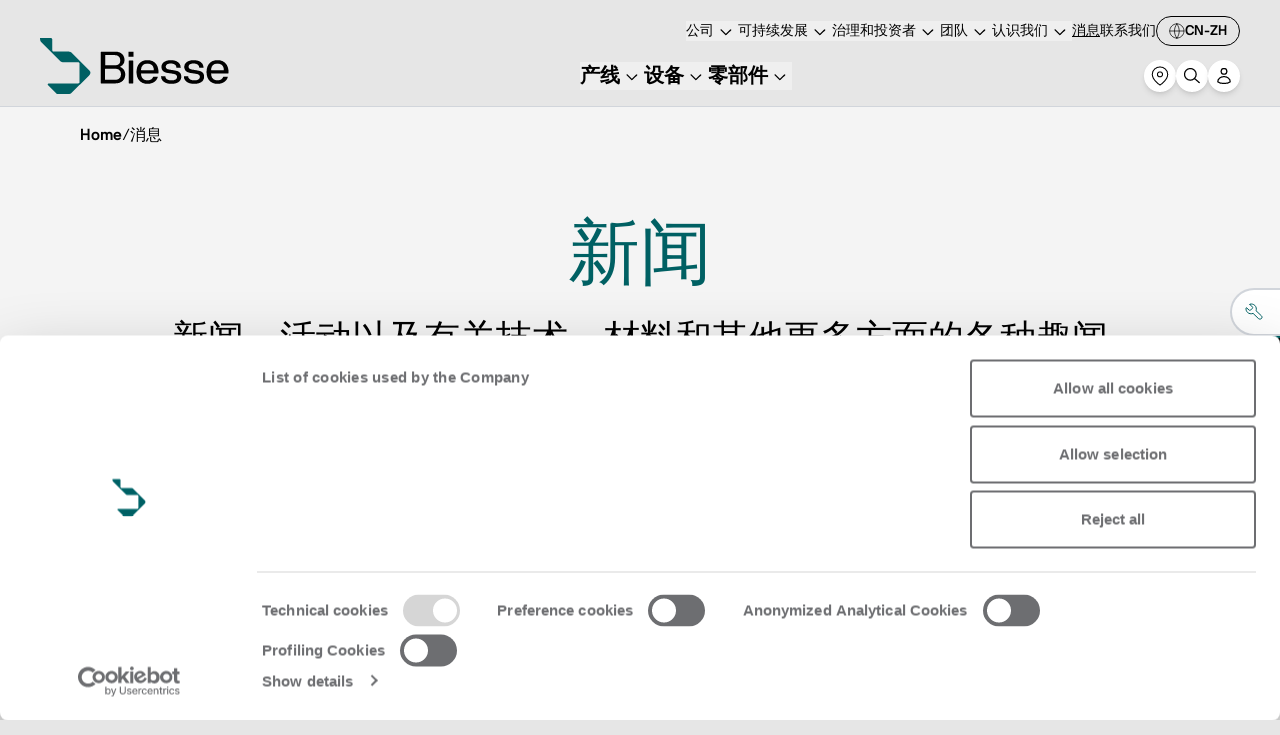

--- FILE ---
content_type: text/html; charset=utf-8
request_url: https://www.google.com/recaptcha/api2/anchor?ar=1&k=6LfN5uUpAAAAACK0-rBaQl0mgO_bzWYa9GKKvak9&co=aHR0cHM6Ly9iaWVzc2UuY29tOjQ0Mw..&hl=en&v=jdMmXeCQEkPbnFDy9T04NbgJ&size=invisible&anchor-ms=20000&execute-ms=15000&cb=g64mn4sk7t4n
body_size: 46901
content:
<!DOCTYPE HTML><html dir="ltr" lang="en"><head><meta http-equiv="Content-Type" content="text/html; charset=UTF-8">
<meta http-equiv="X-UA-Compatible" content="IE=edge">
<title>reCAPTCHA</title>
<style type="text/css">
/* cyrillic-ext */
@font-face {
  font-family: 'Roboto';
  font-style: normal;
  font-weight: 400;
  font-stretch: 100%;
  src: url(//fonts.gstatic.com/s/roboto/v48/KFO7CnqEu92Fr1ME7kSn66aGLdTylUAMa3GUBHMdazTgWw.woff2) format('woff2');
  unicode-range: U+0460-052F, U+1C80-1C8A, U+20B4, U+2DE0-2DFF, U+A640-A69F, U+FE2E-FE2F;
}
/* cyrillic */
@font-face {
  font-family: 'Roboto';
  font-style: normal;
  font-weight: 400;
  font-stretch: 100%;
  src: url(//fonts.gstatic.com/s/roboto/v48/KFO7CnqEu92Fr1ME7kSn66aGLdTylUAMa3iUBHMdazTgWw.woff2) format('woff2');
  unicode-range: U+0301, U+0400-045F, U+0490-0491, U+04B0-04B1, U+2116;
}
/* greek-ext */
@font-face {
  font-family: 'Roboto';
  font-style: normal;
  font-weight: 400;
  font-stretch: 100%;
  src: url(//fonts.gstatic.com/s/roboto/v48/KFO7CnqEu92Fr1ME7kSn66aGLdTylUAMa3CUBHMdazTgWw.woff2) format('woff2');
  unicode-range: U+1F00-1FFF;
}
/* greek */
@font-face {
  font-family: 'Roboto';
  font-style: normal;
  font-weight: 400;
  font-stretch: 100%;
  src: url(//fonts.gstatic.com/s/roboto/v48/KFO7CnqEu92Fr1ME7kSn66aGLdTylUAMa3-UBHMdazTgWw.woff2) format('woff2');
  unicode-range: U+0370-0377, U+037A-037F, U+0384-038A, U+038C, U+038E-03A1, U+03A3-03FF;
}
/* math */
@font-face {
  font-family: 'Roboto';
  font-style: normal;
  font-weight: 400;
  font-stretch: 100%;
  src: url(//fonts.gstatic.com/s/roboto/v48/KFO7CnqEu92Fr1ME7kSn66aGLdTylUAMawCUBHMdazTgWw.woff2) format('woff2');
  unicode-range: U+0302-0303, U+0305, U+0307-0308, U+0310, U+0312, U+0315, U+031A, U+0326-0327, U+032C, U+032F-0330, U+0332-0333, U+0338, U+033A, U+0346, U+034D, U+0391-03A1, U+03A3-03A9, U+03B1-03C9, U+03D1, U+03D5-03D6, U+03F0-03F1, U+03F4-03F5, U+2016-2017, U+2034-2038, U+203C, U+2040, U+2043, U+2047, U+2050, U+2057, U+205F, U+2070-2071, U+2074-208E, U+2090-209C, U+20D0-20DC, U+20E1, U+20E5-20EF, U+2100-2112, U+2114-2115, U+2117-2121, U+2123-214F, U+2190, U+2192, U+2194-21AE, U+21B0-21E5, U+21F1-21F2, U+21F4-2211, U+2213-2214, U+2216-22FF, U+2308-230B, U+2310, U+2319, U+231C-2321, U+2336-237A, U+237C, U+2395, U+239B-23B7, U+23D0, U+23DC-23E1, U+2474-2475, U+25AF, U+25B3, U+25B7, U+25BD, U+25C1, U+25CA, U+25CC, U+25FB, U+266D-266F, U+27C0-27FF, U+2900-2AFF, U+2B0E-2B11, U+2B30-2B4C, U+2BFE, U+3030, U+FF5B, U+FF5D, U+1D400-1D7FF, U+1EE00-1EEFF;
}
/* symbols */
@font-face {
  font-family: 'Roboto';
  font-style: normal;
  font-weight: 400;
  font-stretch: 100%;
  src: url(//fonts.gstatic.com/s/roboto/v48/KFO7CnqEu92Fr1ME7kSn66aGLdTylUAMaxKUBHMdazTgWw.woff2) format('woff2');
  unicode-range: U+0001-000C, U+000E-001F, U+007F-009F, U+20DD-20E0, U+20E2-20E4, U+2150-218F, U+2190, U+2192, U+2194-2199, U+21AF, U+21E6-21F0, U+21F3, U+2218-2219, U+2299, U+22C4-22C6, U+2300-243F, U+2440-244A, U+2460-24FF, U+25A0-27BF, U+2800-28FF, U+2921-2922, U+2981, U+29BF, U+29EB, U+2B00-2BFF, U+4DC0-4DFF, U+FFF9-FFFB, U+10140-1018E, U+10190-1019C, U+101A0, U+101D0-101FD, U+102E0-102FB, U+10E60-10E7E, U+1D2C0-1D2D3, U+1D2E0-1D37F, U+1F000-1F0FF, U+1F100-1F1AD, U+1F1E6-1F1FF, U+1F30D-1F30F, U+1F315, U+1F31C, U+1F31E, U+1F320-1F32C, U+1F336, U+1F378, U+1F37D, U+1F382, U+1F393-1F39F, U+1F3A7-1F3A8, U+1F3AC-1F3AF, U+1F3C2, U+1F3C4-1F3C6, U+1F3CA-1F3CE, U+1F3D4-1F3E0, U+1F3ED, U+1F3F1-1F3F3, U+1F3F5-1F3F7, U+1F408, U+1F415, U+1F41F, U+1F426, U+1F43F, U+1F441-1F442, U+1F444, U+1F446-1F449, U+1F44C-1F44E, U+1F453, U+1F46A, U+1F47D, U+1F4A3, U+1F4B0, U+1F4B3, U+1F4B9, U+1F4BB, U+1F4BF, U+1F4C8-1F4CB, U+1F4D6, U+1F4DA, U+1F4DF, U+1F4E3-1F4E6, U+1F4EA-1F4ED, U+1F4F7, U+1F4F9-1F4FB, U+1F4FD-1F4FE, U+1F503, U+1F507-1F50B, U+1F50D, U+1F512-1F513, U+1F53E-1F54A, U+1F54F-1F5FA, U+1F610, U+1F650-1F67F, U+1F687, U+1F68D, U+1F691, U+1F694, U+1F698, U+1F6AD, U+1F6B2, U+1F6B9-1F6BA, U+1F6BC, U+1F6C6-1F6CF, U+1F6D3-1F6D7, U+1F6E0-1F6EA, U+1F6F0-1F6F3, U+1F6F7-1F6FC, U+1F700-1F7FF, U+1F800-1F80B, U+1F810-1F847, U+1F850-1F859, U+1F860-1F887, U+1F890-1F8AD, U+1F8B0-1F8BB, U+1F8C0-1F8C1, U+1F900-1F90B, U+1F93B, U+1F946, U+1F984, U+1F996, U+1F9E9, U+1FA00-1FA6F, U+1FA70-1FA7C, U+1FA80-1FA89, U+1FA8F-1FAC6, U+1FACE-1FADC, U+1FADF-1FAE9, U+1FAF0-1FAF8, U+1FB00-1FBFF;
}
/* vietnamese */
@font-face {
  font-family: 'Roboto';
  font-style: normal;
  font-weight: 400;
  font-stretch: 100%;
  src: url(//fonts.gstatic.com/s/roboto/v48/KFO7CnqEu92Fr1ME7kSn66aGLdTylUAMa3OUBHMdazTgWw.woff2) format('woff2');
  unicode-range: U+0102-0103, U+0110-0111, U+0128-0129, U+0168-0169, U+01A0-01A1, U+01AF-01B0, U+0300-0301, U+0303-0304, U+0308-0309, U+0323, U+0329, U+1EA0-1EF9, U+20AB;
}
/* latin-ext */
@font-face {
  font-family: 'Roboto';
  font-style: normal;
  font-weight: 400;
  font-stretch: 100%;
  src: url(//fonts.gstatic.com/s/roboto/v48/KFO7CnqEu92Fr1ME7kSn66aGLdTylUAMa3KUBHMdazTgWw.woff2) format('woff2');
  unicode-range: U+0100-02BA, U+02BD-02C5, U+02C7-02CC, U+02CE-02D7, U+02DD-02FF, U+0304, U+0308, U+0329, U+1D00-1DBF, U+1E00-1E9F, U+1EF2-1EFF, U+2020, U+20A0-20AB, U+20AD-20C0, U+2113, U+2C60-2C7F, U+A720-A7FF;
}
/* latin */
@font-face {
  font-family: 'Roboto';
  font-style: normal;
  font-weight: 400;
  font-stretch: 100%;
  src: url(//fonts.gstatic.com/s/roboto/v48/KFO7CnqEu92Fr1ME7kSn66aGLdTylUAMa3yUBHMdazQ.woff2) format('woff2');
  unicode-range: U+0000-00FF, U+0131, U+0152-0153, U+02BB-02BC, U+02C6, U+02DA, U+02DC, U+0304, U+0308, U+0329, U+2000-206F, U+20AC, U+2122, U+2191, U+2193, U+2212, U+2215, U+FEFF, U+FFFD;
}
/* cyrillic-ext */
@font-face {
  font-family: 'Roboto';
  font-style: normal;
  font-weight: 500;
  font-stretch: 100%;
  src: url(//fonts.gstatic.com/s/roboto/v48/KFO7CnqEu92Fr1ME7kSn66aGLdTylUAMa3GUBHMdazTgWw.woff2) format('woff2');
  unicode-range: U+0460-052F, U+1C80-1C8A, U+20B4, U+2DE0-2DFF, U+A640-A69F, U+FE2E-FE2F;
}
/* cyrillic */
@font-face {
  font-family: 'Roboto';
  font-style: normal;
  font-weight: 500;
  font-stretch: 100%;
  src: url(//fonts.gstatic.com/s/roboto/v48/KFO7CnqEu92Fr1ME7kSn66aGLdTylUAMa3iUBHMdazTgWw.woff2) format('woff2');
  unicode-range: U+0301, U+0400-045F, U+0490-0491, U+04B0-04B1, U+2116;
}
/* greek-ext */
@font-face {
  font-family: 'Roboto';
  font-style: normal;
  font-weight: 500;
  font-stretch: 100%;
  src: url(//fonts.gstatic.com/s/roboto/v48/KFO7CnqEu92Fr1ME7kSn66aGLdTylUAMa3CUBHMdazTgWw.woff2) format('woff2');
  unicode-range: U+1F00-1FFF;
}
/* greek */
@font-face {
  font-family: 'Roboto';
  font-style: normal;
  font-weight: 500;
  font-stretch: 100%;
  src: url(//fonts.gstatic.com/s/roboto/v48/KFO7CnqEu92Fr1ME7kSn66aGLdTylUAMa3-UBHMdazTgWw.woff2) format('woff2');
  unicode-range: U+0370-0377, U+037A-037F, U+0384-038A, U+038C, U+038E-03A1, U+03A3-03FF;
}
/* math */
@font-face {
  font-family: 'Roboto';
  font-style: normal;
  font-weight: 500;
  font-stretch: 100%;
  src: url(//fonts.gstatic.com/s/roboto/v48/KFO7CnqEu92Fr1ME7kSn66aGLdTylUAMawCUBHMdazTgWw.woff2) format('woff2');
  unicode-range: U+0302-0303, U+0305, U+0307-0308, U+0310, U+0312, U+0315, U+031A, U+0326-0327, U+032C, U+032F-0330, U+0332-0333, U+0338, U+033A, U+0346, U+034D, U+0391-03A1, U+03A3-03A9, U+03B1-03C9, U+03D1, U+03D5-03D6, U+03F0-03F1, U+03F4-03F5, U+2016-2017, U+2034-2038, U+203C, U+2040, U+2043, U+2047, U+2050, U+2057, U+205F, U+2070-2071, U+2074-208E, U+2090-209C, U+20D0-20DC, U+20E1, U+20E5-20EF, U+2100-2112, U+2114-2115, U+2117-2121, U+2123-214F, U+2190, U+2192, U+2194-21AE, U+21B0-21E5, U+21F1-21F2, U+21F4-2211, U+2213-2214, U+2216-22FF, U+2308-230B, U+2310, U+2319, U+231C-2321, U+2336-237A, U+237C, U+2395, U+239B-23B7, U+23D0, U+23DC-23E1, U+2474-2475, U+25AF, U+25B3, U+25B7, U+25BD, U+25C1, U+25CA, U+25CC, U+25FB, U+266D-266F, U+27C0-27FF, U+2900-2AFF, U+2B0E-2B11, U+2B30-2B4C, U+2BFE, U+3030, U+FF5B, U+FF5D, U+1D400-1D7FF, U+1EE00-1EEFF;
}
/* symbols */
@font-face {
  font-family: 'Roboto';
  font-style: normal;
  font-weight: 500;
  font-stretch: 100%;
  src: url(//fonts.gstatic.com/s/roboto/v48/KFO7CnqEu92Fr1ME7kSn66aGLdTylUAMaxKUBHMdazTgWw.woff2) format('woff2');
  unicode-range: U+0001-000C, U+000E-001F, U+007F-009F, U+20DD-20E0, U+20E2-20E4, U+2150-218F, U+2190, U+2192, U+2194-2199, U+21AF, U+21E6-21F0, U+21F3, U+2218-2219, U+2299, U+22C4-22C6, U+2300-243F, U+2440-244A, U+2460-24FF, U+25A0-27BF, U+2800-28FF, U+2921-2922, U+2981, U+29BF, U+29EB, U+2B00-2BFF, U+4DC0-4DFF, U+FFF9-FFFB, U+10140-1018E, U+10190-1019C, U+101A0, U+101D0-101FD, U+102E0-102FB, U+10E60-10E7E, U+1D2C0-1D2D3, U+1D2E0-1D37F, U+1F000-1F0FF, U+1F100-1F1AD, U+1F1E6-1F1FF, U+1F30D-1F30F, U+1F315, U+1F31C, U+1F31E, U+1F320-1F32C, U+1F336, U+1F378, U+1F37D, U+1F382, U+1F393-1F39F, U+1F3A7-1F3A8, U+1F3AC-1F3AF, U+1F3C2, U+1F3C4-1F3C6, U+1F3CA-1F3CE, U+1F3D4-1F3E0, U+1F3ED, U+1F3F1-1F3F3, U+1F3F5-1F3F7, U+1F408, U+1F415, U+1F41F, U+1F426, U+1F43F, U+1F441-1F442, U+1F444, U+1F446-1F449, U+1F44C-1F44E, U+1F453, U+1F46A, U+1F47D, U+1F4A3, U+1F4B0, U+1F4B3, U+1F4B9, U+1F4BB, U+1F4BF, U+1F4C8-1F4CB, U+1F4D6, U+1F4DA, U+1F4DF, U+1F4E3-1F4E6, U+1F4EA-1F4ED, U+1F4F7, U+1F4F9-1F4FB, U+1F4FD-1F4FE, U+1F503, U+1F507-1F50B, U+1F50D, U+1F512-1F513, U+1F53E-1F54A, U+1F54F-1F5FA, U+1F610, U+1F650-1F67F, U+1F687, U+1F68D, U+1F691, U+1F694, U+1F698, U+1F6AD, U+1F6B2, U+1F6B9-1F6BA, U+1F6BC, U+1F6C6-1F6CF, U+1F6D3-1F6D7, U+1F6E0-1F6EA, U+1F6F0-1F6F3, U+1F6F7-1F6FC, U+1F700-1F7FF, U+1F800-1F80B, U+1F810-1F847, U+1F850-1F859, U+1F860-1F887, U+1F890-1F8AD, U+1F8B0-1F8BB, U+1F8C0-1F8C1, U+1F900-1F90B, U+1F93B, U+1F946, U+1F984, U+1F996, U+1F9E9, U+1FA00-1FA6F, U+1FA70-1FA7C, U+1FA80-1FA89, U+1FA8F-1FAC6, U+1FACE-1FADC, U+1FADF-1FAE9, U+1FAF0-1FAF8, U+1FB00-1FBFF;
}
/* vietnamese */
@font-face {
  font-family: 'Roboto';
  font-style: normal;
  font-weight: 500;
  font-stretch: 100%;
  src: url(//fonts.gstatic.com/s/roboto/v48/KFO7CnqEu92Fr1ME7kSn66aGLdTylUAMa3OUBHMdazTgWw.woff2) format('woff2');
  unicode-range: U+0102-0103, U+0110-0111, U+0128-0129, U+0168-0169, U+01A0-01A1, U+01AF-01B0, U+0300-0301, U+0303-0304, U+0308-0309, U+0323, U+0329, U+1EA0-1EF9, U+20AB;
}
/* latin-ext */
@font-face {
  font-family: 'Roboto';
  font-style: normal;
  font-weight: 500;
  font-stretch: 100%;
  src: url(//fonts.gstatic.com/s/roboto/v48/KFO7CnqEu92Fr1ME7kSn66aGLdTylUAMa3KUBHMdazTgWw.woff2) format('woff2');
  unicode-range: U+0100-02BA, U+02BD-02C5, U+02C7-02CC, U+02CE-02D7, U+02DD-02FF, U+0304, U+0308, U+0329, U+1D00-1DBF, U+1E00-1E9F, U+1EF2-1EFF, U+2020, U+20A0-20AB, U+20AD-20C0, U+2113, U+2C60-2C7F, U+A720-A7FF;
}
/* latin */
@font-face {
  font-family: 'Roboto';
  font-style: normal;
  font-weight: 500;
  font-stretch: 100%;
  src: url(//fonts.gstatic.com/s/roboto/v48/KFO7CnqEu92Fr1ME7kSn66aGLdTylUAMa3yUBHMdazQ.woff2) format('woff2');
  unicode-range: U+0000-00FF, U+0131, U+0152-0153, U+02BB-02BC, U+02C6, U+02DA, U+02DC, U+0304, U+0308, U+0329, U+2000-206F, U+20AC, U+2122, U+2191, U+2193, U+2212, U+2215, U+FEFF, U+FFFD;
}
/* cyrillic-ext */
@font-face {
  font-family: 'Roboto';
  font-style: normal;
  font-weight: 900;
  font-stretch: 100%;
  src: url(//fonts.gstatic.com/s/roboto/v48/KFO7CnqEu92Fr1ME7kSn66aGLdTylUAMa3GUBHMdazTgWw.woff2) format('woff2');
  unicode-range: U+0460-052F, U+1C80-1C8A, U+20B4, U+2DE0-2DFF, U+A640-A69F, U+FE2E-FE2F;
}
/* cyrillic */
@font-face {
  font-family: 'Roboto';
  font-style: normal;
  font-weight: 900;
  font-stretch: 100%;
  src: url(//fonts.gstatic.com/s/roboto/v48/KFO7CnqEu92Fr1ME7kSn66aGLdTylUAMa3iUBHMdazTgWw.woff2) format('woff2');
  unicode-range: U+0301, U+0400-045F, U+0490-0491, U+04B0-04B1, U+2116;
}
/* greek-ext */
@font-face {
  font-family: 'Roboto';
  font-style: normal;
  font-weight: 900;
  font-stretch: 100%;
  src: url(//fonts.gstatic.com/s/roboto/v48/KFO7CnqEu92Fr1ME7kSn66aGLdTylUAMa3CUBHMdazTgWw.woff2) format('woff2');
  unicode-range: U+1F00-1FFF;
}
/* greek */
@font-face {
  font-family: 'Roboto';
  font-style: normal;
  font-weight: 900;
  font-stretch: 100%;
  src: url(//fonts.gstatic.com/s/roboto/v48/KFO7CnqEu92Fr1ME7kSn66aGLdTylUAMa3-UBHMdazTgWw.woff2) format('woff2');
  unicode-range: U+0370-0377, U+037A-037F, U+0384-038A, U+038C, U+038E-03A1, U+03A3-03FF;
}
/* math */
@font-face {
  font-family: 'Roboto';
  font-style: normal;
  font-weight: 900;
  font-stretch: 100%;
  src: url(//fonts.gstatic.com/s/roboto/v48/KFO7CnqEu92Fr1ME7kSn66aGLdTylUAMawCUBHMdazTgWw.woff2) format('woff2');
  unicode-range: U+0302-0303, U+0305, U+0307-0308, U+0310, U+0312, U+0315, U+031A, U+0326-0327, U+032C, U+032F-0330, U+0332-0333, U+0338, U+033A, U+0346, U+034D, U+0391-03A1, U+03A3-03A9, U+03B1-03C9, U+03D1, U+03D5-03D6, U+03F0-03F1, U+03F4-03F5, U+2016-2017, U+2034-2038, U+203C, U+2040, U+2043, U+2047, U+2050, U+2057, U+205F, U+2070-2071, U+2074-208E, U+2090-209C, U+20D0-20DC, U+20E1, U+20E5-20EF, U+2100-2112, U+2114-2115, U+2117-2121, U+2123-214F, U+2190, U+2192, U+2194-21AE, U+21B0-21E5, U+21F1-21F2, U+21F4-2211, U+2213-2214, U+2216-22FF, U+2308-230B, U+2310, U+2319, U+231C-2321, U+2336-237A, U+237C, U+2395, U+239B-23B7, U+23D0, U+23DC-23E1, U+2474-2475, U+25AF, U+25B3, U+25B7, U+25BD, U+25C1, U+25CA, U+25CC, U+25FB, U+266D-266F, U+27C0-27FF, U+2900-2AFF, U+2B0E-2B11, U+2B30-2B4C, U+2BFE, U+3030, U+FF5B, U+FF5D, U+1D400-1D7FF, U+1EE00-1EEFF;
}
/* symbols */
@font-face {
  font-family: 'Roboto';
  font-style: normal;
  font-weight: 900;
  font-stretch: 100%;
  src: url(//fonts.gstatic.com/s/roboto/v48/KFO7CnqEu92Fr1ME7kSn66aGLdTylUAMaxKUBHMdazTgWw.woff2) format('woff2');
  unicode-range: U+0001-000C, U+000E-001F, U+007F-009F, U+20DD-20E0, U+20E2-20E4, U+2150-218F, U+2190, U+2192, U+2194-2199, U+21AF, U+21E6-21F0, U+21F3, U+2218-2219, U+2299, U+22C4-22C6, U+2300-243F, U+2440-244A, U+2460-24FF, U+25A0-27BF, U+2800-28FF, U+2921-2922, U+2981, U+29BF, U+29EB, U+2B00-2BFF, U+4DC0-4DFF, U+FFF9-FFFB, U+10140-1018E, U+10190-1019C, U+101A0, U+101D0-101FD, U+102E0-102FB, U+10E60-10E7E, U+1D2C0-1D2D3, U+1D2E0-1D37F, U+1F000-1F0FF, U+1F100-1F1AD, U+1F1E6-1F1FF, U+1F30D-1F30F, U+1F315, U+1F31C, U+1F31E, U+1F320-1F32C, U+1F336, U+1F378, U+1F37D, U+1F382, U+1F393-1F39F, U+1F3A7-1F3A8, U+1F3AC-1F3AF, U+1F3C2, U+1F3C4-1F3C6, U+1F3CA-1F3CE, U+1F3D4-1F3E0, U+1F3ED, U+1F3F1-1F3F3, U+1F3F5-1F3F7, U+1F408, U+1F415, U+1F41F, U+1F426, U+1F43F, U+1F441-1F442, U+1F444, U+1F446-1F449, U+1F44C-1F44E, U+1F453, U+1F46A, U+1F47D, U+1F4A3, U+1F4B0, U+1F4B3, U+1F4B9, U+1F4BB, U+1F4BF, U+1F4C8-1F4CB, U+1F4D6, U+1F4DA, U+1F4DF, U+1F4E3-1F4E6, U+1F4EA-1F4ED, U+1F4F7, U+1F4F9-1F4FB, U+1F4FD-1F4FE, U+1F503, U+1F507-1F50B, U+1F50D, U+1F512-1F513, U+1F53E-1F54A, U+1F54F-1F5FA, U+1F610, U+1F650-1F67F, U+1F687, U+1F68D, U+1F691, U+1F694, U+1F698, U+1F6AD, U+1F6B2, U+1F6B9-1F6BA, U+1F6BC, U+1F6C6-1F6CF, U+1F6D3-1F6D7, U+1F6E0-1F6EA, U+1F6F0-1F6F3, U+1F6F7-1F6FC, U+1F700-1F7FF, U+1F800-1F80B, U+1F810-1F847, U+1F850-1F859, U+1F860-1F887, U+1F890-1F8AD, U+1F8B0-1F8BB, U+1F8C0-1F8C1, U+1F900-1F90B, U+1F93B, U+1F946, U+1F984, U+1F996, U+1F9E9, U+1FA00-1FA6F, U+1FA70-1FA7C, U+1FA80-1FA89, U+1FA8F-1FAC6, U+1FACE-1FADC, U+1FADF-1FAE9, U+1FAF0-1FAF8, U+1FB00-1FBFF;
}
/* vietnamese */
@font-face {
  font-family: 'Roboto';
  font-style: normal;
  font-weight: 900;
  font-stretch: 100%;
  src: url(//fonts.gstatic.com/s/roboto/v48/KFO7CnqEu92Fr1ME7kSn66aGLdTylUAMa3OUBHMdazTgWw.woff2) format('woff2');
  unicode-range: U+0102-0103, U+0110-0111, U+0128-0129, U+0168-0169, U+01A0-01A1, U+01AF-01B0, U+0300-0301, U+0303-0304, U+0308-0309, U+0323, U+0329, U+1EA0-1EF9, U+20AB;
}
/* latin-ext */
@font-face {
  font-family: 'Roboto';
  font-style: normal;
  font-weight: 900;
  font-stretch: 100%;
  src: url(//fonts.gstatic.com/s/roboto/v48/KFO7CnqEu92Fr1ME7kSn66aGLdTylUAMa3KUBHMdazTgWw.woff2) format('woff2');
  unicode-range: U+0100-02BA, U+02BD-02C5, U+02C7-02CC, U+02CE-02D7, U+02DD-02FF, U+0304, U+0308, U+0329, U+1D00-1DBF, U+1E00-1E9F, U+1EF2-1EFF, U+2020, U+20A0-20AB, U+20AD-20C0, U+2113, U+2C60-2C7F, U+A720-A7FF;
}
/* latin */
@font-face {
  font-family: 'Roboto';
  font-style: normal;
  font-weight: 900;
  font-stretch: 100%;
  src: url(//fonts.gstatic.com/s/roboto/v48/KFO7CnqEu92Fr1ME7kSn66aGLdTylUAMa3yUBHMdazQ.woff2) format('woff2');
  unicode-range: U+0000-00FF, U+0131, U+0152-0153, U+02BB-02BC, U+02C6, U+02DA, U+02DC, U+0304, U+0308, U+0329, U+2000-206F, U+20AC, U+2122, U+2191, U+2193, U+2212, U+2215, U+FEFF, U+FFFD;
}

</style>
<link rel="stylesheet" type="text/css" href="https://www.gstatic.com/recaptcha/releases/jdMmXeCQEkPbnFDy9T04NbgJ/styles__ltr.css">
<script nonce="hhxtm8d8ec23MFe7Ma0u8A" type="text/javascript">window['__recaptcha_api'] = 'https://www.google.com/recaptcha/api2/';</script>
<script type="text/javascript" src="https://www.gstatic.com/recaptcha/releases/jdMmXeCQEkPbnFDy9T04NbgJ/recaptcha__en.js" nonce="hhxtm8d8ec23MFe7Ma0u8A">
      
    </script></head>
<body><div id="rc-anchor-alert" class="rc-anchor-alert"></div>
<input type="hidden" id="recaptcha-token" value="[base64]">
<script type="text/javascript" nonce="hhxtm8d8ec23MFe7Ma0u8A">
      recaptcha.anchor.Main.init("[\x22ainput\x22,[\x22bgdata\x22,\x22\x22,\[base64]/MjU1OmY/[base64]/[base64]/[base64]/[base64]/bmV3IGdbUF0oelswXSk6ST09Mj9uZXcgZ1tQXSh6WzBdLHpbMV0pOkk9PTM/bmV3IGdbUF0oelswXSx6WzFdLHpbMl0pOkk9PTQ/[base64]/[base64]/[base64]/[base64]/[base64]/[base64]/[base64]\\u003d\x22,\[base64]\x22,\x22wrrDvMOZbylBwrw/wppGSMKSQ8OfZsOiY251XsKOGSvDm8OfZ8K0fC5Pwo/DjMOJw6/Do8KsJ3Ucw5YoJgXDoGDDjcOLA8KMwr7DhTvDo8OJw7V2w7A9wrxGwodIw7DCgjZTw50aZBRkwpbDmsKgw6PCtcKqwqTDg8KKw6QJWWgRdcKVw78yVFd6JSpFOXnDrMKywoU/IMKrw48AacKEV3DCqQDDu8KYwqvDp1YLw7HCowFmCsKJw5nDtl89FcONQG3DusKvw5nDt8K3EcOHZcOPwqDCrQTDpBlIBj3Dl8KUF8KgworCtlLDh8KIw4xYw6bCuFzCvEHCnsObb8OVw60cZMOCw5zDnMOJw4J/wpLDuWbCvjpxRAEjC3c6ScOVeFvCtz7DpsOowqbDn8Ojw5gXw7DCvgRAwr5SwoTDksKAZDYDBMKtQ8OOXMOdwoDDl8Oew6vCqkfDlgN0IMOsAMKDb8KAHcO7w6vDhX0YwozCk25swqUow6Mgw5/DgcKywpzDu0/CokPDssObOQvDij/CkMO3LWB2w5N0w4HDs8Oqw75GEjbCk8OYFnVpDU8fP8OvwrtywqR8IBdaw7dSwqPChMOVw5XDgMO2wq9oY8KVw5RRw5DDtsOAw65fbcOrSCTDlsOWwodLAMKBw6TCpsOgbcKXw692w6hdw5NvwoTDj8KJw6Q6w4TCsm/Djkgfw5TDuk3CkTx/[base64]/wq0AXcKGwpPDpXR2wq8XEj8BIMOuXw3CokMEKsODXMOow5HDozfCkkjDhXkQw7nCpHk8wpzCmj56BjPDpMOew5wew5NlAAPCkWJgwoXCrnYZBnzDl8O7w5bDhj92TcKaw5UTw5/ChcKVwr/DusOMMcKNwpIGKsO/Q8KYYMOOPWomwqPCocK5PsKyQwdPN8OKBDnDrMOLw40vVxPDk1nCsSbCpsOvw6fDjRnCshPCh8OWwqsBw7JBwrUOwpjCpMKtwqHCqyJVw5Nnfn3Dj8Krwp5lYlQZdF1NVG/DisKKTSAkPxpAQcO1LsOcBsK1aR/Cp8OzKwDDqMKlO8KTw4/DgAZ5MRcCwqgeR8OnwrzChQl6AsKGXDDDjMOAwrNFw70eKsOHARrDgwbChh4Ww70rw6nDtcKMw4XCqFYBLlBwQMOCIMOLO8Olw57DmzlAwoTClsOveQktZcOwZ8OswobDscOJCAfDpcK8w6Agw5AhRTjDpMKucx/[base64]/DqQPDpTHDp8KWw4rDon5hbRBkwrLDn0g/w5rCty/[base64]/[base64]/OcKrwqBAbSNMCMKsw7lcP8OfZsK8BSdsKlDCjMOxe8OsVl/Cg8OgERDCuVzCuTouwrbDmGsvTcO6wqXDjSIYJhluw7bDsMO0b1YQHcKNSsO1w5PCoHTDp8OAO8OWw5J8w4XCp8KAw4XCpUfDm3zDssOEw6PDp1bCk1LChMKSwp8Ww4ZvwoVcdTgNw5/Ds8Kcw7wWwpzDusKiUsOPwpdkPcO2w5EhBFTCulZXw7Fpw7Etw7gpwr3CnMObGFLCg2nDrjvCux3DrsKhwrTCucO5aMO0R8OsSF5Hw4ZEw6XCpUjDtMO8IsOjw4lew6nDhipSGxHDog7CmABHwq/DhxgaDxjDqsK2aD5zw6BGT8KqOnvCnCtcEcOtw6kAw7DCqsKVQAHDt8KAwrZPIMOofnPDmzMywpB/w5p3NkctwpzDpcOQw6MVOWNMMDHCpcKrA8KNbsOFwqx1Py8pwpw/w53CtH0Aw4HDgcKde8O3IcKGFMKHamPCt0FEZl/DlMKBwrJsMcOBw6DDhMKuRkvCux7Dh8O8N8KrwqAxwr/CncKAwpjDlsKiJsO9w4fDpDIAVMO/[base64]/CkTfCkz8WbsKXw4PDjsORw6sPw7wdLMKcw49UAzTDmDBHNMOIJMKUVBBNw79pXcOcccK9worCmMK5wploTTLCssOzwrrCoxfDoxPDsMOkEMKwwqXDi2DDqFLDrnXCvXMQwrBTaMOzw7nDqMOWw5w5wp/DlMK5awBQw6V2fcOPJ2B/wqUkw73DkHZ1Xn7CuT/[base64]/DoMKvwrrCmwxnwoxNwp4TwqZbw7UYMsO0XF3DomzDtcOQLFHCnMK0woHCgsOADAN8w5bDngUIFnTDnGHCvH4dwqtRwo/DicOIDw9qwr5PPcKDGjnCsH1BRMOmwo3Dr3HDtMKxwq0HBBLDs1AqHVvCtgFjw7rDgTRRw4zCscO2YU7Ck8O/[base64]/DsMO9CsOfAEAqOXJZwqjCm3NDw7HCp0LDgVU/wr/[base64]/CvG0lUSzCnwE9acOFXxbDmgIwfGTCm8KRZDXDq1wDwpooKsOFY8OCw5XDu8Oxw5x+wrPCpmPCpsKhwp3Cn0AHw4rCpcK+wq8Twp1BPcO1wpEyGsOXUj1vwozCl8Kow5FJwohgwp7Cu8KresOLBcOFMcKhJ8K9w5ctNRbClF3DisOmwqADW8O/[base64]/DrsKICcKLe8K7K8OhwrLDmMK+w6lswqRVb8ObZlHCgWtTw6fCpx/DkhEEw6wgH8OLwr1JwqvDkMK1wqh+ezgLw6LDtsOiay/Cq8ONQsOaw5cgw69JUMO+IsKmB8Kuwr51IcKzEGjClV8uV3QEw5vDoX0YwqrDp8OhcsKKa8O4wpLDv8O7al/DvsOJOVQdw7TCmcOuFcKjLWLDj8KIVHfCoMKewqd4w4x0wqDDksKNWiVxAcOOQ3LCm0JUBcK6MB7CqsKJwqRBYjPCgk3ClXjCpxLDqhsGw6txw6jCg3rCmwxhdMO8JTsvw43ChMKqdHzCpDTDscKJw71ew7gdw5ZZZxDCoGfCvcOcw5cjwp9/UCgWw5I8Y8O4aMO3fMOIwo9gw4LCn34Vw77DqsKEZDDCtMKQw7pEwrzCssK5C8OWcEPCpwHDvh/CsyHCmTzDunxqwpBUwp/DncODw6M+wocSE8OiUBFyw6PCtcOww5XDskJJw4ITw6DCk8O+wodfbl7CisK/fMOyw7N/[base64]/[base64]/DpycSw6lYZ8O/BcOMwr1nYQ8/ccK4IQTDsDF7bS7CuH3CnSR2RMONwqPCtcKxVDFowpUbwrVKw6N7UxAaw7YDw5PCuAzDvMKHBWYOL8ONISkAwrQEYVctKAIHTxUiScK/[base64]/[base64]/Dl8OTwo3DpGTCmsOmbD3CgyXDvsKcA8KoUnrCl8O6U8KbwpxacUdhOsOiwpFyw4PDtwtMwqTDs8KkbMOKw7Rcw71AZsOEOATCjsK8HMKSIXJZwpHCr8O1BMK2w6gvw51fWiNyw6DDiwICEcKnJcKOdXcJw58Sw7/CssOBI8O0wp9FPsOrdcOYbiVlwqfCuMKBLsKrPcKme8KIR8O9WsKVJ30HYcKAwqNfw7TCgMKbwr9GIAbCisOTw47CqD1+ERYUwqbCoWMBw5PDnkDDnsKMwq84eCXDosOlLDrDu8KEAkPCjVTDhnNsLsKgw6nDm8O2w5YMcMO5QMK/[base64]/CsBUHU8ODH8O/LMO4w5UPEz/DgMOIw4PClcKcw43CkwPCnzDDrCrDvFTCgBbCscOSwovDtzrCm2RPSsKUwq/CjxvCrV/DsFU+w6lLwp/DjcK8w7TDhj8CWcOQw7DDt8OjV8OdwpjDmMKmw6LCtQRZw6plwqQ8w7lxwqHCjjVsw7RbD1vDlsOuUynDoWbCosOXM8Oww6B1w68zIMOEwo/[base64]/DkyJHw5UzIsKJw7XDsUBLVDbDvDfCgmBzw7DClzQAaMOxECvChWPChGdQbRnDqsOMw5B7L8KtY8KGwqFjwrM3w5c8LkdGwrzDtMKTwoLCuUlHwpbDkHUsJEBlPcO6w5bCikvCtmgBwrzDhUACQFQ5WMOGFHLClcOEwpHDgcOZSl/DpWN9FsKPw5wmWGnCs8KdwoBVelQxfsOVw6fDnjfDssKuwocOZgvDhRlhw61sw6dzFMONd0zDvkPDnsOfwpIBw4xWHxnDl8KvYG7DuMO+w4fCk8KufApjC8KtwovDiWdTU0Agwqk6HnXDil/[base64]/CrhEiworDiU4QwpPCrQAowqTCv8Kpwoxxw7oZwo7CkMKobMOawrfDngFcw5czwpF8w7PDt8Kkw5syw61oE8OnOjrDtVjDvcOow5hhw6Yfw6U/w5QTQQFbCcOrF8KEwocMK0DDqDfDpMOFV14sL8OtK1Rfwpgcw7fDuMOMw7fCv8KSC8KBWMOccVrDp8KkdMKew4zDm8KBHMOXwrrDhF7DpU7CvlzDkBZqB8KYJMKmW2LDscOYK1w2wp/DpzLClDoTwp3DmsOPw448wozCnsOAP8KsOcKkBMOQwp47GyXDukJpb13CjcOsKEQ6M8KgwpkdwqsCUsOaw7hBw7JewpZeXsOgGcK+w6drewRgw5xDwqLCrsOtT8KgbxHClsOSw4Jxw5HDisKcYcO7w6bDicONwqYPw57CqsOTGmbCunAqwr7DksOqSHN/XcO8CwnDn8K+wrpww4HCjMOCwp46wpHDllJuw4RAwr0lwrUYYSLCmnTCqmfCqknClcO6WkrCumFUesKIcBjChsOGw6AXHxNPJXlVHsKWw7zClcOSPG7DtRQQFFdDXCHCqx17ZiUjeFYoUcKEbUXDv8OUc8KhwqnDk8O/IVsYFgvCrMOrJsKUw4vCsB7DpX3DnsKMwozCsyoLIMKjw6fDkSPDgWLDucKrwrrDrsKZd1FoY2jDskpIeAV6cMOjw6/DrSt4V1NuUCLCrcKOEMO2YsOWA8KDIMOswpdHNQ/Du8OFDUbDnMKWw4cJPsOew4dwwqnCi2lGwrrCtEotQMOYccOKXMOJSl/ClnnDkg1kwoXDlDnCq1kMO1bDoMKpKMKeWDHDrFRaHMKzwqpGJCzCiCpJw7RMw7PCg8OrwopiQn/CuzLCoyg6wp3Dgi8FwrzDhFJhwqrCkkV/w6XCgiY2wo0Hw4FbwrgVw50pwrYxN8KfwoTDhE/Co8OUJMKXb8K2w7jCgRtVCjYhd8Kkw4zCuMO6KcKkwppkwrUxJVtEwq7DjAUcwqTCoyRkwqjCgmdvwoIRw7zDpCMbwrs/w67Co8KreFzDvCZvOsOyTcKmw57CqsKXR1gEKsOAwr3DnB3Dq8KHw7XDvcOlfcKQNDIbZBM8w5zCnFlNw63DvsORwq1Kwq8dwqbChz/[base64]/CowZKw5N+w7bCmsOLwpzDo8KJTwHDsQzCg8OTwqnDgMO/MMKAw5YKw7PDv8O8d287VD8TCMOVwo7CunfDjHDCqyAuwqkjwqrChMOALMKPICHDiU0ZT8OfwpbCjWBRRFAnw5fDiA5bwolfSTnDvR7CsFIEOMKkw67Dv8Kww74/KAfDjsO1wprDj8K9AMO1N8O4KsOjwpDDq1bDo2fDqcOZB8OdORPDrHRYasOLwo0bMMO0wq4uP8Kgw492wrxaDsO8wozDs8KBSx8Uw6fDhMKLWTPDlXnCrMOAAx3DqihECWp1w4HCsUfDgzbDlTgRRHvDjG3CqmRiOxdywrbCt8O/[base64]/w5rCrnnCqljDi8Ozw78NSMKBS8K4NVfChRIOw4/CiMOCwp9zw6PDmMKbwp3DvmoLK8ORwpnCjsK3w516esOlXmrCt8ODcDrDv8KvYMOnB1l8Qlxdw5EdA2VdVcOCYcKpw7PCn8KIw5kNVMKWSsKlJT1UIsKtw5HDtUDDrF/CryrCk3RzOMKmU8O4w6Vzw48MwohtPgfCmcKNdgnCnMKtdMK5w7Buw6ViHMOUw5/CsMOJwp/DtQ/Dg8Kuw5fCosKqUELCrHoVLcONw4fDlsKKw4NQNwMpAz3ClDh+wqHCpm4Ew7/Cn8OBw73CjMOGwoLDvWvDu8Ohw7LDjmjCtXjCrMK2FRF5w6U+bXrChcK9w7vCtHLCmQbDgMO6FjZvwpsMw6QPSgANUXp5Qyd+VsKpEcODV8KEwqzClD7DgsORw75QdRJzJ3/CpnMjw6XCtsOrw7rCvnB8wpbDrg97w4/[base64]/KcKxGgR3wrrCv15RRBYrNcOXwrnCtjo6wqxjw7p+R2/DmEfDrsKSOMKsw4fDm8OZwq/ChsODEE/CnMKPYQzCn8OXwpVKwqbDqsKdwqUjEMOXwqATwociwrjCj08dw5MzW8O0wrsXMcO7w7/Ch8Ogw7QPwrnDrsKQVsK6w692wq/Dpg8pPsKGw70mwr/DtWDCq03Cti9Jwr0MdFzCtynDiSgrw6HDmMOxZVllw5phdRrCicOJwpnCnyXDrBHDmh/CiMO0wr9jw7Y/w73CjlLDusORVsKDwoIYImoTw6oVwrsNYVxGS8K6w6hkwrzDjC0xwrDCpUDCqw/DvkVuw5bCr8K2w7PDtQsgwqk/w5BFK8KewrjDlsOzw4fCucKMdR4kwpPDp8OrQ3PDjcOJw7chw5jDuMKEw6NAXFnDtsK0ZirDvMKAwq0laBZSw45pMMOlw73ClMOTBQYxwpoSS8O7wpZbPAtjw5Bcb2vDjMKpdg/DmnVwc8OMwq/CkcO+w4LDvcOYw6Now6TDt8Kdwrp3w7zDmcOFwrvCvcOReBcEw4jCksO0w4jDpiQdGBxow7fDrcO/HVfDhG7DvcO6ZUPCosOBSMOGwr7Dp8O9w6rCsMKzw5Jew6Mjwplew6HDnnHCpmDDi1bDmMOOwoPDjiBhwohiaMK6e8KkG8Orw4DChsKmecK4w7V0NFNLJ8K/KcOtw7Iawp1OXMK9wqIvLC9Qw75bWsKSwpsbw7fDjEtKTB3Dm8Ovwo/[base64]/Cm2vDiyZ6w7DCsRfChcKiE2o5w7fDgcK7IUjCt8Kow706KFzDrFTCgsK6w6jCtzoiw6nClj/Cp8Ozw75Uwpg9w4/Cjk5dGMK7w57DqUobS8OfR8KnCzrDpMKKFSvCh8KZw7xowoAOJCzDnsOgwq0DSsOvwrkSQcOmY8OVH8O2CxNaw5k7wp5Hw5jDi2PCqRDCocKcwrTCr8KkEcK4w6/CvUrDusOHWcKHa04qMBMaPcK/wqLCgx4fw5PCrX/ClSTDmS1Kwr/[base64]/Cuw90wobCkCDCkMKPXBBOIibDosKIfj3Dm8KlwoIDwpjCvX8Mw7JSw67CgQzCvcOdw5PCrcOTFsOMBcO3CMODDsKBw7UOY8OZw7/Dtj9IasOfEMKjZMO8OcORJgLCpMKhwowFXx/ClnrDlcOJw5bCuQFQwrpdwqPCmSjCjXIFw6fCpcKXwqnDlk9kwqhkGMKhbMKQw4d4D8KLFHNcw43Cvw/CicKhwpkCcMKEJyFnwqowwpFQHgLDo3AWw7Anwpd5w4fCly7CrnlOworDjFwvUyjDk3VPwqzCgUjDpE/DqsKAblMuwo7CqDvDiiLDgcKrw7jCtcKew5NDwpxNOSfDrGN7wqbCosKpVcK4wp/CgcKrwp8gHsOKOMKKwrJIw6cuURcFaTvDqcKbw7DDkwbCq2TDmkfCj2R/bmVFNBjCo8KONmAEwrPDvcKgwqRYeMOwwoJLYBLCjn8aw4nCssOHw57DiHcNPgjCjnIiwrESD8OCw5vCp3rDisOew4Euwr00w4Nxw5IdwqnDpsKgw7DChsOZcMKCw5FfwpTCoygjLMOfKsKtw5TDksKPwr/DqsKVWsKRw4nCsQkcw6A8wo1oaDPDklzDhzs4eSsow4ZeIsOiPMKBw7duJsKNLcKRRioTw7zCjcKLw57DkmfCsw7DmFJFw7ZcwrZ1wqTCkwhqwoDClDs2G8K/wr13w4jCicKFw6low5IxI8KzbnvDh2BOPMKFMyYFwqzCuMOtQcOqMkQDw5x0RsKqCMK2w6Qyw77CgsKIXwFDw5pjw7rDvwXCv8OZK8O/FwrDhcODwqhow6QSw5/DnkvDgGpIwoVENBjCjAogB8KbwrLDu3BCw6rCjMOYUGANw6vCvcONwp/Du8OFcSB9wrkywqzChRY+SBvDvRzDpMOLwq7CqkJVPMKmCMOMwprDlX7CtFzCl8OyIVMDw55sCmXDuMOPTMO6w4jDrE7DpcKHw6whSmZlw5rCiMOEwpwVw6DDlUXDrijDn3AXw6nDoMKBw5PClsKHw6/[base64]/aRLCn8K6wonDtVZCwoBww73CtQN8wp3Ck3/DiMKZw7BXw73DtcK/wr0tcsOqGcO/w4rDgMKUwrFNd3Itw7B+w4vCtyjCqGAQXxgLLn7CmMOWVsO/woFYCsOTWcK5ECtkdMOSFjc9wp98w7sWTMKndcOBw7vCo2fCvFAMHsKhw67DjBVdJ8KgMsKqKVwEw4LChsOdLnnCpMKiw7A/dg/DqcKKw75VDsKqdDPDpV5swoJLwpPDk8KEB8OwwrXCh8KEwr7Co2pzw47CkMOqJjXDgsKSw5J/LMKuMzUcfsK3UMOow5nDsmktG8OpYMOtwpzDhBXCncOyTcONLF3CsMKkO8OFw6c8AT0AaMOAMsORwqDDpMK1wrNVK8KbTcO7wr8Vw7vDhsKcGEvDjxcdwqNQVGtfw6HCiyvClcOtPG8swqFdHHzDtsKpwqTCpMO1wqjCksKswq7Dqws/[base64]/CgMK/wo9/wp7CncOlw6R7PT/DoMOSw4gIwq4gwq/[base64]/XMOgw4/[base64]/[base64]/Ct8OEw4rDj8KywqbDryHDkmAww4PCm8OuAMOETV7DpxDDpUfCvMOoTSpSaHPCqwbDpsKnw4U2Q3lwwqXDoWEAM3vCt2DChgYFdijCpsKFUMOpbS1Iwo1IDMKJw6c5UGNtXMOTw7/DuMK2EjMNw7/DgMK2Yg1PRMK4LcOtfHjCiG00w4fDjsKpwr4vGiLDjcKAJ8KIOFrCnybDn8K0fRtjGC/Cu8KfwrcswownEcK2fsOTwo3CncOwQmVHwr1qdcKSXsK8w7HCqk5qNMKLwrVGNiQ5KMO3w4DComnDrMOuw43Dh8K2w6zCv8KfcMK+eTBcXGHDg8O4w7QHO8Kcw7PCqWLDhMOcw43CtcORw5/DssK+wrTCicKPwrJLw4t9wp7Dj8KaR3rDmMKgBwhhw6soCx0Tw5rDmw/CjGjCmcKhw6sRXSLCgitrw5TCtFvDu8KyYcKufMK0Jg/ChsKFclLDh0wsTsKySsKkwqc+w5pkMy98wrFcw7EvS8OJEMKlwqlrFMO2w4PCh8KgIhJyw4tDw5bDhCtRw5XDt8KmMzDDk8KWw5hiC8O4EMK1wqPDsMOKRMOmFCRbwrYVOsOBUMK/w5DDvSZ5wp5nJRMawq7DtcKYccObwowlw7LDkcOfwrnCnSl8OcKCQsOfGELDk0fCgMKTwpPDmcO/[base64]/[base64]/DncOLwqbDgsO1DcOjwo7DqsKyw5HDmkJpw78pw6E2E3cqYCpAwqDDl1TDmnLCoiLDpCzDsUvDmQfDlsOaw74vIRXCn0FFJMOOwoAVwq7Cs8Ktwpodw7kNAcOgOsKOwoJrL8Kywp/Ct8KVw4Nhw5l0w5Uawr50B8OXwrYbCznCj1Eyw4bDhFzCn8OVw48aSwfCrjwdwrx8wpJMCMKUasK/[base64]/CsMOewoTDq8OWwrDClcKAEcKALMKaYk0aesOxG8KbKsKiw5cjwoxMQgcFX8KAwoYdQsK1w7jDo8OLwqYLZynDpMOuHsO8worDiEvDoioGwrEywpBuwpQfOsOFQMK8w6w8W2LDqVTDtF/Cs8OfeBVLSDcWw5XDrkRnLsKYw4RbwqEqwrzDkVvDncOtJsKGSsKpL8KDwrgvwqlaRH07b0JnwqJLw6UXw5URUjPDt8K5ScK6w55zwqHCt8KBwrDCvGYSw7/Cs8KfN8O3wonCo8K2VijCtwLCq8K4woHDi8OJe8OFRw7CjcKPwrjDjQzDhsO5EyrCnsKaLxo8w4Jrw6LCl27Ds3DDi8K8w4gFNlLDqlfCqcKiY8KBdMOVSMOBQDDDnGBCw4ZbbcOsGARnXiddwrLCsMKzPE/[base64]/[base64]/DgCbCncOvIMOSTMKbCMO2RMO8GsKYGh5iBiXCicKiKcOywoYjFzwELcOhw7tCDsONHcO8FcK3wr/CksOwwp0AQsOJHQrCtCHDgGPCh0zChW1hwqEMY3YgXsKOwpLDpz3DtgYKw5XChEPDvMOwU8K9wq57wq/[base64]/[base64]/DhH99KcKuL8O8w4fDhHrDtcKWO8OECF/[base64]/CgsKiw5VRwp9DMxcqOcOpw53DnDjCqTFmfSXDi8O6XsOjw63Ds8Oxw6TDu8KMw4jCklN7wqt5XMKVcMOLwoTCnWwDw7x+E8KJdMOfw7/[base64]/CmC46BTxJeQZ8XDTCv8OpFHAHI1fCv3XDjjDCncOTAwETPGwlOMKfwqfDkwFgIx48w67Cm8OgIMOxw58LcMOFInYKNXPCh8KlBxDDl2R8DcKKwqTClsKoSsOdH8KWJ17DqsO+w4nChzfDnno+ecK7wqbCrsKMwqVkwpslw5PDmV/DtBdyH8KRwrbCkMKJKE58c8KSwrhQwq/CpV7Ch8K7UmUvw5Ygwp15S8KaTANPUcOCbcOJw4XCtyU1wr16wqvDrV45wrt8wr/Dm8KzJMKJw7fDu3Zpw41oahUOw5PCusKgwrrCiMK1ZXrDnDrCncKxbiM2En3ClMK+DMKDDAtUAVkvSEbCpcOgQ11SLnZvw7vDlRjDp8OWw7ZhwrjDohsqwqNNwohcAi3DisK+KcKpwoTCiMKTKsOQc8ONGC1KB3J7PjpzwqDCmHnDjF5pPlXDicKkPk/[base64]/w4hre8KBw45Gw7rCnFsPwpHDksKKw7jDiMKkG8KcWCokGBg1KhLDrsOCZhlsL8OmbkbCvcOPw4zCrGtOw4PCrcOlG3M6w6NDbsK8esOGRi/[base64]/wpnDpMOtNCHDi8KGGMOqwpUGw6czR8O5wrrDoMK1C8ONFjzDtMK4BANvQkvDpXA5w7cwwpXDg8KwWcK7RMKbwpJcwrw6CHJGHQTDj8KnwoHDpsKFWR1gNMOQCC06w4dvLG5+G8OpUcO0OSTChBXCphZWwpHClmvDswLCk3xUw61UYx0hCsKjcMKPNi9/[base64]/[base64]/[base64]/DonvDgy0dEcObGTDClUDCv3AIUXbCi8Kxwqomw4VTCcO/QSvCp8K3w4HDnsOCZkfDscOfwoRSwolqC1xtR8OAeBZGwp7CiMOXdRg4bm9dOMK1RMOAHQzDtC0wR8KlO8OrcQQbw6PDosKZVsOaw58eSGvDjVxXYWnDt8OTw6XDgCPCpAfDpGPDusONFx9cQMKMVwM/wpQVwpPChsO7McK3ZcK/KA9fwrPDp1klJMKyw7jCp8KBNMKxw7bDicObZUIDAMO2JcOHwpHCkV/Do8KNVU7CnMOqdyfDrsKBZGgrwqJpwo4MwrrCrnTDmcO+w70yWcKNOcO2LcKdbMOsQ8OHSMKKGMK0wo4QwpQ+wrsfwoBCBsKWfF/CjcKSbApmQhkNBcOMesO3QcKuwo5RHUfCkknCnlnDscOzw4M+aSzDkMO7wpDCsMOgwo7CqcO0w58lA8OBFUhVwp/DisOyGhLDqwU2YMK0CDbDoMK3wqA4EcKHwpl3woPCgMOLD1Idw6nCu8OjGGA5w7LDrCDDlgrDjcOtDsOPGw0Rw7nDh3vDr3zDimJ8w4lbEcKFwpfDtCgdwptgwrN0dcO9woJyPTzCuGLDjcKkwrAFccKpw7Mew7A9w7o6w79fwrw1w7LCssKWCmnCsHx6w5M5wr7DuH/DkHx/w7FuwrNkwrUEw5vDvjsFU8KuR8OXw4DCoMOmw4k+wr3Cv8OJwpLDuGUDwqI1w73DjxrCpm3DonLCsFjCo8Ozw7fDucO9FWVLwpsmwq/Dn2rCscK9wqLDsCRUP3nDgcOhTE1dWcOebRdNwo7DvTHDjMKBCHXDvMOpI8KKwo/[base64]/[base64]/[base64]/w5HCvjYldsOiAMKmw7XDisO9FSEqw6vDowfDuwnCiRcgMEwgHDbDsMO1FDA9w5bDsmXCnjvClMKewq7CisKPazzDjxDCghYyV1/CuwHCggjCu8O2DiDDusKowrrDnn9yw65Qw6/CjzHCusKPGcK1w7PDvMOiwrjCkQp6w73CtyhYw6HCgsOEwqLCi0VOwp3Co3LCrMKvC8KGwqTCumkxw75iQEjCssKswoIcwpxOWGF8w4HDnmtHwrBewpPDhFd0LAc+w54+w43DiSIrw7dVwrXDlW3DhMOSOsOPw4bDusKjVcOaw41WesKOwrwiwqo5w5/DusOyCn4IwrzChcOHwq8Xw67CrSHDjcKLCgDCmRpjwpLCtcKOw65swoBAaMK9eQl7EnlMK8KnRcKUwpVBZR7Cn8O+am3CssODwqPDmcKYwq4jYMK9LMOGLsOqZmFnw5J0KHzCpMKswpZQw74HSVNPwqvDkU/Dm8Oow4NswrZaT8ODGMK+wpc2w746wpzDg0/Dk8KVMCthwpPDtUjCvmzClVnDm1HDtSLCusOiwrNfdcODS3hqJsKPYsKxHTZdHQXCkQjDjcO0w57ClAJpwrE6Z0Ukwow0woBOwobCqmXClhNhw7gCZUnCo8KNwoPCucOYLFhxcMKUEFsSwoNkR8KzV8OVWMKBwrA/w6DDtcKfwpFzw4N7YMKEw5PDp17Dqks7w57Co8OqZsKuw7hsUmDDkRPDrsKaGMOSe8KgHx3DoHkfFcO+w5DChMOaw41/[base64]/CgEvClMKCcmVjSsOzTVRNw6HDnMOVw4fDkTZRw4A2w4ZOwrnDpcKjWVUvw5LDuMOtWcOfw69LKDPCgcOgKy4Rw45DQ8K9wpfDljzCgUPCoMKbQkXCvsKiw7HDssKnNTHCkcOVwoIedhrDmsK2wq5Xw4DChnBeE3/DoS7Do8O3WxfDlMKCJXcnOsOpEsOaAMORw5tbwq/DghUqPsKtIsKvGcOdDsK6BhbCpRbCphDCh8OTEMO6M8Oqw7FtR8ORc8ORw6Z4woo7BU8mOsOEdG/DkcK/wrjDhMKXw6PCtMOjJMKhMcOpL8ONZMOKw4pcw4HCpyjCuzp8T17Ds8KRbWnCuwkiAD/Dv3cAw5YKFsK4DX7Cow85wrcpw7bDpxTDh8OAwqtjwqsAwoMbfWXCrMOqwqlbABoHwp/CrAXCiMOCK8OnWcOZwpnCgj4gHElJWjPDjHLDnD7DpGfDnVR3Q1A5LsKhOj3CokXCpW/DosK3w7nDssO9LcKlwrhKDcOGLcOQwrLCin/Dly5qFMK9wpFCL2pJTEANYMOLRnHDmMOOw5wyw51XwrxjCy/DhwfChMOpw43DqVsRw5XCpH11w5/DlyzDghUGGyfDnsKDw4LCtsKqwoJSw5rDvyjCo8K4w5jCpmfCsTvCqcOkUA90NcOAwpx8wprDphhqw6Vbwq5sHcO6w7MVaQ7Cn8Kewo9ewr42S8OQEsKVwqVgwpU5w5Vhw4LCkRbDs8OhU1LDkz5ww5jChcOLw75YBDvDgsKqw5hzwrZZXjfClEZbw7/Cm1hRwrc+w6zCpxLDvsKUbjcbwpkCwrs6YcOCw79xw7bDgsO3Uks7c0gsRS4mLx/Du8OtC1REw63Ds8O4w6bDjMOuw5ZKwrLCgcO/wrHDh8OzUD1xw4NRW8O7w6/[base64]/[base64]/[base64]/wpx1w4zDsmTCrcODZ8O7wrPCmsKHU8O2AiQqFcO0w4/[base64]/IcOTAnLCuMOSAcKydRtlR3/Dk8K4T0lTw7fCuSrCucOnPDXDksKFFkNpw41fwrI0w7ETw5ZIQMO3DUbDlsKDCsKYJXNnwrzDmxHDjcK5w7tEwpYrTMOww6ZAw4dXw6DDlcOPwq0QFEIuw67Do8KebsK3WQLChSkQwrzCgsO1w6s/UQtnw6LDicK0XQJHw6vDisO3RMO6w4rCi2NcUV7Cp8O1U8Kpw43DnADCocO8w7jCtcO1SHpRT8Kfwp0Cw57CmcOowo/[base64]/DhMKkYAvDrAnDlcKewrx3wp/DvnXCrMOaH8K6HhMVLsOWScK3HWXDtGjDhmBPecKiwqXDjcOKwr7CmRTDqsOVworDp0rClQdUwq8Lw5RKwoZqw5TCvsKDw7bDhMOaw48fQT5wLF3Cv8KowohXUMKHbEsQw5wZw5jDucKLwqAQw4hWwpXCl8Ojw6TCrcO6w6cDImjDiEnCnh0bw4sFwrI/w5DDlh5pwrVFWMO/YMOwwrvDrC9tbcKMBsOHwqA/[base64]/DpG8GNMKuwpVKwofCjsKYDT3ChsOUw5XCqyoaw6nCqldcwrI7d8Kvw6p+D8KeX8OJH8OeDcKXw7LDtUXDrsOLSklNYGTDv8Kff8KLNSYiGEIkw7R+wpAxesOJw4kceTV8YsOZWcONwq7DrC/[base64]/Vkhzwo5FJ8O+ZBQ7flcww70DbiRIacOkVsOnZ8OuwoPDscOZw7Jjw4wZZMOswqBac0YvwrzDuG4UMcOsfF4uwozDpcKEw4BHw5TCqMKAV8OWw5PDgj/Cp8OmIMONw5jDhmzCqRLDhcOnwooAwqjDoCLCrsOefsOeGCLDpMOyGcO+A8O9w4ISw5ZJw7Y+TE/CjXXCvA3CusOvVm5LFSHCmTB1wrwgeTfCgMK7eTEDN8Kuw6hMw7bCm1jDtcKHw7Buw7zDj8OywqQ8D8OXwoRvw6vDusOAKELCizLDscOuwq9+XwrChsODYQ7Dg8Kbb8KCYwRxd8KnwpXDkcKxLXDDs8OYwpJ3amvDqcKvAhfCt8O7eyLDoMOdwqxOwp/[base64]/[base64]/[base64]/CmsKzwoFBwqQ0wrIyw5LDtMKJw5/[base64]/[base64]/DtsOaRgtgCC/DvcOXQyzDmXfDhRdFw51NAMKOwr5Vw7TDqF8rw5/[base64]/AFXDq8K3Q8KfwrlfwoTChcKEa27Du2deWT1WZsKLw4jDi1TCnsKVw5sld2ZpwqdPMcKRKsOfwpNkZnY0b8KNwoA0GmlSNhPDmR3DosKKCMOGwoQuw4ZKc8OHw5k/IcOhwpYhOW7DpMKBXMKTw7DDsMODw7HCvBPDiQ\\u003d\\u003d\x22],null,[\x22conf\x22,null,\x226LfN5uUpAAAAACK0-rBaQl0mgO_bzWYa9GKKvak9\x22,0,null,null,null,1,[21,125,63,73,95,87,41,43,42,83,102,105,109,121],[-439842,565],0,null,null,null,null,0,null,0,null,700,1,null,0,\[base64]/tzcYADoGZWF6dTZkEg4Iiv2INxgAOgVNZklJNBoZCAMSFR0U8JfjNw7/vqUGGcSdCRmc4owCGQ\\u003d\\u003d\x22,0,0,null,null,1,null,0,0],\x22https://biesse.com:443\x22,null,[3,1,1],null,null,null,1,3600,[\x22https://www.google.com/intl/en/policies/privacy/\x22,\x22https://www.google.com/intl/en/policies/terms/\x22],\x22+Z50luDMRsTxJofQKWDplCUSefxr0iNGQtcyP4bD0S4\\u003d\x22,1,0,null,1,1765437289253,0,0,[88],null,[195,212],\x22RC-4kWUO7kuKoNThA\x22,null,null,null,null,null,\x220dAFcWeA6GbRLX3bP_m-7EPk73AzE1Y08jseAwAEo30gaETxJu3SomOuGzzxcscLocDib4w_aqdrNANervxIncqu_EMcYFHXuQ2g\x22,1765520089247]");
    </script></body></html>

--- FILE ---
content_type: application/javascript; charset=UTF-8
request_url: https://biesse-china.netlify.app/subsite-china/b0c88c5e5b54854a066ab8be45f25781c5307858-30259d64c2f958a2bf1d.js
body_size: 66484
content:
var _global;!function(){try{var e="undefined"!=typeof window?window:"undefined"!=typeof global?global:"undefined"!=typeof self?self:{},t=(new Error).stack;t&&(e._sentryDebugIds=e._sentryDebugIds||{},e._sentryDebugIds[t]="d525a147-8508-4ebb-9f6e-0ee9b7330b47",e._sentryDebugIdIdentifier="sentry-dbid-d525a147-8508-4ebb-9f6e-0ee9b7330b47")}catch(e){}}(),(_global="undefined"!=typeof window?window:"undefined"!=typeof global?global:"undefined"!=typeof self?self:{}).SENTRY_RELEASE={id:"1.27.2"},function(){try{var e="undefined"!=typeof window?window:"undefined"!=typeof global?global:"undefined"!=typeof self?self:{},t=(new Error).stack;t&&(e._sentryDebugIds=e._sentryDebugIds||{},e._sentryDebugIds[t]="d525a147-8508-4ebb-9f6e-0ee9b7330b47",e._sentryDebugIdIdentifier="sentry-dbid-d525a147-8508-4ebb-9f6e-0ee9b7330b47")}catch(e){}}(),(_global="undefined"!=typeof window?window:"undefined"!=typeof global?global:"undefined"!=typeof self?self:{}).SENTRY_RELEASE={id:"30545931167e07da6fe4f0a208f47831d8702d28"},(self.webpackChunkbiesse_website=self.webpackChunkbiesse_website||[]).push([[278],{74129:function(e,t,n){var r,s=n(67294),i=(r=s)&&"object"==typeof r&&"default"in r?r.default:r,a=function(){return a=Object.assign||function(e){for(var t,n=1,r=arguments.length;n<r;n++)for(var s in t=arguments[n])Object.prototype.hasOwnProperty.call(t,s)&&(e[s]=t[s]);return e},a.apply(this,arguments)},o="undefined"!=typeof globalThis?globalThis:"undefined"!=typeof window?window:void 0!==n.g?n.g:"undefined"!=typeof self?self:{};function l(e){return e&&e.__esModule&&Object.prototype.hasOwnProperty.call(e,"default")?e.default:e}function u(e,t){return e(t={exports:{}},t.exports),t.exports}var c=u((function(e,t){Object.defineProperty(t,"__esModule",{value:!0}),t.BLOCKS=void 0,function(e){e.DOCUMENT="document",e.PARAGRAPH="paragraph",e.HEADING_1="heading-1",e.HEADING_2="heading-2",e.HEADING_3="heading-3",e.HEADING_4="heading-4",e.HEADING_5="heading-5",e.HEADING_6="heading-6",e.OL_LIST="ordered-list",e.UL_LIST="unordered-list",e.LIST_ITEM="list-item",e.HR="hr",e.QUOTE="blockquote",e.EMBEDDED_ENTRY="embedded-entry-block",e.EMBEDDED_ASSET="embedded-asset-block",e.EMBEDDED_RESOURCE="embedded-resource-block",e.TABLE="table",e.TABLE_ROW="table-row",e.TABLE_CELL="table-cell",e.TABLE_HEADER_CELL="table-header-cell"}(t.BLOCKS||(t.BLOCKS={}))}));l(c);c.BLOCKS;var d=u((function(e,t){Object.defineProperty(t,"__esModule",{value:!0}),t.INLINES=void 0,function(e){e.HYPERLINK="hyperlink",e.ENTRY_HYPERLINK="entry-hyperlink",e.ASSET_HYPERLINK="asset-hyperlink",e.RESOURCE_HYPERLINK="resource-hyperlink",e.EMBEDDED_ENTRY="embedded-entry-inline",e.EMBEDDED_RESOURCE="embedded-resource-inline"}(t.INLINES||(t.INLINES={}))}));l(d);d.INLINES;var h=u((function(e,t){var n;Object.defineProperty(t,"__esModule",{value:!0}),function(e){e.BOLD="bold",e.ITALIC="italic",e.UNDERLINE="underline",e.CODE="code",e.SUPERSCRIPT="superscript",e.SUBSCRIPT="subscript"}(n||(n={})),t.default=n}));l(h);var f=u((function(e,t){var n,r=o&&o.__spreadArray||function(e,t,n){if(n||2===arguments.length)for(var r,s=0,i=t.length;s<i;s++)!r&&s in t||(r||(r=Array.prototype.slice.call(t,0,s)),r[s]=t[s]);return e.concat(r||Array.prototype.slice.call(t))},s=o&&o.__importDefault||function(e){return e&&e.__esModule?e:{default:e}};Object.defineProperty(t,"__esModule",{value:!0}),t.V1_MARKS=t.V1_NODE_TYPES=t.TEXT_CONTAINERS=t.HEADINGS=t.CONTAINERS=t.VOID_BLOCKS=t.TABLE_BLOCKS=t.LIST_ITEM_BLOCKS=t.TOP_LEVEL_BLOCKS=void 0;var i=s(h);t.TOP_LEVEL_BLOCKS=[c.BLOCKS.PARAGRAPH,c.BLOCKS.HEADING_1,c.BLOCKS.HEADING_2,c.BLOCKS.HEADING_3,c.BLOCKS.HEADING_4,c.BLOCKS.HEADING_5,c.BLOCKS.HEADING_6,c.BLOCKS.OL_LIST,c.BLOCKS.UL_LIST,c.BLOCKS.HR,c.BLOCKS.QUOTE,c.BLOCKS.EMBEDDED_ENTRY,c.BLOCKS.EMBEDDED_ASSET,c.BLOCKS.EMBEDDED_RESOURCE,c.BLOCKS.TABLE],t.LIST_ITEM_BLOCKS=[c.BLOCKS.PARAGRAPH,c.BLOCKS.HEADING_1,c.BLOCKS.HEADING_2,c.BLOCKS.HEADING_3,c.BLOCKS.HEADING_4,c.BLOCKS.HEADING_5,c.BLOCKS.HEADING_6,c.BLOCKS.OL_LIST,c.BLOCKS.UL_LIST,c.BLOCKS.HR,c.BLOCKS.QUOTE,c.BLOCKS.EMBEDDED_ENTRY,c.BLOCKS.EMBEDDED_ASSET,c.BLOCKS.EMBEDDED_RESOURCE],t.TABLE_BLOCKS=[c.BLOCKS.TABLE,c.BLOCKS.TABLE_ROW,c.BLOCKS.TABLE_CELL,c.BLOCKS.TABLE_HEADER_CELL],t.VOID_BLOCKS=[c.BLOCKS.HR,c.BLOCKS.EMBEDDED_ENTRY,c.BLOCKS.EMBEDDED_ASSET,c.BLOCKS.EMBEDDED_RESOURCE],t.CONTAINERS=((n={})[c.BLOCKS.OL_LIST]=[c.BLOCKS.LIST_ITEM],n[c.BLOCKS.UL_LIST]=[c.BLOCKS.LIST_ITEM],n[c.BLOCKS.LIST_ITEM]=t.LIST_ITEM_BLOCKS,n[c.BLOCKS.QUOTE]=[c.BLOCKS.PARAGRAPH],n[c.BLOCKS.TABLE]=[c.BLOCKS.TABLE_ROW],n[c.BLOCKS.TABLE_ROW]=[c.BLOCKS.TABLE_CELL,c.BLOCKS.TABLE_HEADER_CELL],n[c.BLOCKS.TABLE_CELL]=[c.BLOCKS.PARAGRAPH],n[c.BLOCKS.TABLE_HEADER_CELL]=[c.BLOCKS.PARAGRAPH],n),t.HEADINGS=[c.BLOCKS.HEADING_1,c.BLOCKS.HEADING_2,c.BLOCKS.HEADING_3,c.BLOCKS.HEADING_4,c.BLOCKS.HEADING_5,c.BLOCKS.HEADING_6],t.TEXT_CONTAINERS=r([c.BLOCKS.PARAGRAPH],t.HEADINGS,!0),t.V1_NODE_TYPES=[c.BLOCKS.DOCUMENT,c.BLOCKS.PARAGRAPH,c.BLOCKS.HEADING_1,c.BLOCKS.HEADING_2,c.BLOCKS.HEADING_3,c.BLOCKS.HEADING_4,c.BLOCKS.HEADING_5,c.BLOCKS.HEADING_6,c.BLOCKS.OL_LIST,c.BLOCKS.UL_LIST,c.BLOCKS.LIST_ITEM,c.BLOCKS.HR,c.BLOCKS.QUOTE,c.BLOCKS.EMBEDDED_ENTRY,c.BLOCKS.EMBEDDED_ASSET,d.INLINES.HYPERLINK,d.INLINES.ENTRY_HYPERLINK,d.INLINES.ASSET_HYPERLINK,d.INLINES.EMBEDDED_ENTRY,"text"],t.V1_MARKS=[i.default.BOLD,i.default.CODE,i.default.ITALIC,i.default.UNDERLINE]}));l(f);f.V1_MARKS,f.V1_NODE_TYPES,f.TEXT_CONTAINERS,f.HEADINGS,f.CONTAINERS,f.VOID_BLOCKS,f.TABLE_BLOCKS,f.LIST_ITEM_BLOCKS,f.TOP_LEVEL_BLOCKS;var m=u((function(e,t){Object.defineProperty(t,"__esModule",{value:!0})}));l(m);var p=u((function(e,t){Object.defineProperty(t,"__esModule",{value:!0})}));l(p);var g=u((function(e,t){Object.defineProperty(t,"__esModule",{value:!0});var n={nodeType:c.BLOCKS.DOCUMENT,data:{},content:[{nodeType:c.BLOCKS.PARAGRAPH,data:{},content:[{nodeType:"text",value:"",marks:[],data:{}}]}]};t.default=n}));l(g);var v=u((function(e,t){function n(e,t){for(var n=0,r=Object.keys(e);n<r.length;n++){if(t===e[r[n]])return!0}return!1}Object.defineProperty(t,"__esModule",{value:!0}),t.isText=t.isBlock=t.isInline=void 0,t.isInline=function(e){return n(d.INLINES,e.nodeType)},t.isBlock=function(e){return n(c.BLOCKS,e.nodeType)},t.isText=function(e){return"text"===e.nodeType}}));l(v);v.isText,v.isBlock,v.isInline;var y=u((function(e,t){var n=o&&o.__createBinding||(Object.create?function(e,t,n,r){void 0===r&&(r=n);var s=Object.getOwnPropertyDescriptor(t,n);s&&!("get"in s?!t.__esModule:s.writable||s.configurable)||(s={enumerable:!0,get:function(){return t[n]}}),Object.defineProperty(e,r,s)}:function(e,t,n,r){void 0===r&&(r=n),e[r]=t[n]}),r=o&&o.__setModuleDefault||(Object.create?function(e,t){Object.defineProperty(e,"default",{enumerable:!0,value:t})}:function(e,t){e.default=t}),s=o&&o.__exportStar||function(e,t){for(var r in e)"default"===r||Object.prototype.hasOwnProperty.call(t,r)||n(t,e,r)},i=o&&o.__importStar||function(e){if(e&&e.__esModule)return e;var t={};if(null!=e)for(var s in e)"default"!==s&&Object.prototype.hasOwnProperty.call(e,s)&&n(t,e,s);return r(t,e),t},a=o&&o.__importDefault||function(e){return e&&e.__esModule?e:{default:e}};Object.defineProperty(t,"__esModule",{value:!0}),t.helpers=t.EMPTY_DOCUMENT=t.MARKS=t.INLINES=t.BLOCKS=void 0,Object.defineProperty(t,"BLOCKS",{enumerable:!0,get:function(){return c.BLOCKS}}),Object.defineProperty(t,"INLINES",{enumerable:!0,get:function(){return d.INLINES}}),Object.defineProperty(t,"MARKS",{enumerable:!0,get:function(){return a(h).default}}),s(f,t),s(m,t),s(p,t),Object.defineProperty(t,"EMPTY_DOCUMENT",{enumerable:!0,get:function(){return a(g).default}});var l=i(v);t.helpers=l}));l(y);var x,b,E=y.helpers,C=(y.EMPTY_DOCUMENT,y.MARKS),S=y.INLINES,L=y.BLOCKS;function w(e,t){return e.map((function(e,n){return r=N(e,t),i=n,s.isValidElement(r)&&null===r.key?s.cloneElement(r,{key:i}):r;var r,i}))}function N(e,t){var n=t.renderNode,r=t.renderMark,s=t.renderText,a=t.preserveWhitespace;if(E.isText(e)){var o=s?s(e.value):e.value;if(a){var l=(o=o.replace(/ {2,}/g,(function(e){return"&nbsp;".repeat(e.length)}))).split("\n"),u=[];l.forEach((function(e,t){u.push(e),t!==l.length-1&&u.push(i.createElement("br",null))})),o=u}return e.marks.reduce((function(e,t){return r[t.type]?r[t.type](e):e}),o)}var c=w(e.content,t);return e.nodeType&&n[e.nodeType]?n[e.nodeType](e,c):i.createElement(i.Fragment,null,c)}var A=((x={})[L.DOCUMENT]=function(e,t){return t},x[L.PARAGRAPH]=function(e,t){return i.createElement("p",null,t)},x[L.HEADING_1]=function(e,t){return i.createElement("h1",null,t)},x[L.HEADING_2]=function(e,t){return i.createElement("h2",null,t)},x[L.HEADING_3]=function(e,t){return i.createElement("h3",null,t)},x[L.HEADING_4]=function(e,t){return i.createElement("h4",null,t)},x[L.HEADING_5]=function(e,t){return i.createElement("h5",null,t)},x[L.HEADING_6]=function(e,t){return i.createElement("h6",null,t)},x[L.EMBEDDED_ENTRY]=function(e,t){return i.createElement("div",null,t)},x[L.EMBEDDED_RESOURCE]=function(e,t){return i.createElement("div",null,t)},x[L.UL_LIST]=function(e,t){return i.createElement("ul",null,t)},x[L.OL_LIST]=function(e,t){return i.createElement("ol",null,t)},x[L.LIST_ITEM]=function(e,t){return i.createElement("li",null,t)},x[L.QUOTE]=function(e,t){return i.createElement("blockquote",null,t)},x[L.HR]=function(){return i.createElement("hr",null)},x[L.TABLE]=function(e,t){return i.createElement("table",null,i.createElement("tbody",null,t))},x[L.TABLE_ROW]=function(e,t){return i.createElement("tr",null,t)},x[L.TABLE_HEADER_CELL]=function(e,t){return i.createElement("th",null,t)},x[L.TABLE_CELL]=function(e,t){return i.createElement("td",null,t)},x[S.ASSET_HYPERLINK]=function(e){return T(S.ASSET_HYPERLINK,e)},x[S.ENTRY_HYPERLINK]=function(e){return T(S.ENTRY_HYPERLINK,e)},x[S.RESOURCE_HYPERLINK]=function(e){return P(S.RESOURCE_HYPERLINK,e)},x[S.EMBEDDED_ENTRY]=function(e){return T(S.EMBEDDED_ENTRY,e)},x[S.EMBEDDED_RESOURCE]=function(e,t){return P(S.EMBEDDED_RESOURCE,e)},x[S.HYPERLINK]=function(e,t){return i.createElement("a",{href:e.data.uri},t)},x),j=((b={})[C.BOLD]=function(e){return i.createElement("b",null,e)},b[C.ITALIC]=function(e){return i.createElement("i",null,e)},b[C.UNDERLINE]=function(e){return i.createElement("u",null,e)},b[C.CODE]=function(e){return i.createElement("code",null,e)},b[C.SUPERSCRIPT]=function(e){return i.createElement("sup",null,e)},b[C.SUBSCRIPT]=function(e){return i.createElement("sub",null,e)},b);function T(e,t){return i.createElement("span",{key:t.data.target.sys.id},"type: ",t.nodeType," id: ",t.data.target.sys.id)}function P(e,t){return i.createElement("span",{key:t.data.target.sys.urn},"type: ",t.nodeType," urn: ",t.data.target.sys.urn)}t.h=function(e,t){return void 0===t&&(t={}),e?N(e,{renderNode:a(a({},A),t.renderNode),renderMark:a(a({},j),t.renderMark),renderText:t.renderText,preserveWhitespace:t.preserveWhitespace}):null}},20549:function(e,t){var n;Object.defineProperty(t,"__esModule",{value:!0}),t.BLOCKS=void 0,function(e){e.DOCUMENT="document",e.PARAGRAPH="paragraph",e.HEADING_1="heading-1",e.HEADING_2="heading-2",e.HEADING_3="heading-3",e.HEADING_4="heading-4",e.HEADING_5="heading-5",e.HEADING_6="heading-6",e.OL_LIST="ordered-list",e.UL_LIST="unordered-list",e.LIST_ITEM="list-item",e.HR="hr",e.QUOTE="blockquote",e.EMBEDDED_ENTRY="embedded-entry-block",e.EMBEDDED_ASSET="embedded-asset-block",e.EMBEDDED_RESOURCE="embedded-resource-block",e.TABLE="table",e.TABLE_ROW="table-row",e.TABLE_CELL="table-cell",e.TABLE_HEADER_CELL="table-header-cell"}(n||(t.BLOCKS=n={}))},51928:function(e,t,n){Object.defineProperty(t,"__esModule",{value:!0}),t.EMPTY_DOCUMENT=void 0;var r=n(20549);t.EMPTY_DOCUMENT={nodeType:r.BLOCKS.DOCUMENT,data:{},content:[{nodeType:r.BLOCKS.PARAGRAPH,data:{},content:[{nodeType:"text",value:"",marks:[],data:{}}]}]}},86061:function(e,t,n){Object.defineProperty(t,"__esModule",{value:!0}),t.isText=t.isBlock=t.isInline=void 0;var r=n(20549),s=n(7845);function i(e,t){for(var n=0,r=Object.keys(e);n<r.length;n++){if(t===e[r[n]])return!0}return!1}t.isInline=function(e){return i(s.INLINES,e.nodeType)},t.isBlock=function(e){return i(r.BLOCKS,e.nodeType)},t.isText=function(e){return"text"===e.nodeType}},86437:function(e,t,n){var r=this&&this.__createBinding||(Object.create?function(e,t,n,r){void 0===r&&(r=n);var s=Object.getOwnPropertyDescriptor(t,n);s&&!("get"in s?!t.__esModule:s.writable||s.configurable)||(s={enumerable:!0,get:function(){return t[n]}}),Object.defineProperty(e,r,s)}:function(e,t,n,r){void 0===r&&(r=n),e[r]=t[n]}),s=this&&this.__setModuleDefault||(Object.create?function(e,t){Object.defineProperty(e,"default",{enumerable:!0,value:t})}:function(e,t){e.default=t}),i=this&&this.__exportStar||function(e,t){for(var n in e)"default"===n||Object.prototype.hasOwnProperty.call(t,n)||r(t,e,n)},a=this&&this.__importStar||function(e){if(e&&e.__esModule)return e;var t={};if(null!=e)for(var n in e)"default"!==n&&Object.prototype.hasOwnProperty.call(e,n)&&r(t,e,n);return s(t,e),t};Object.defineProperty(t,"__esModule",{value:!0}),t.helpers=t.EMPTY_DOCUMENT=t.MARKS=t.INLINES=t.BLOCKS=void 0;var o=n(20549);Object.defineProperty(t,"BLOCKS",{enumerable:!0,get:function(){return o.BLOCKS}});var l=n(7845);Object.defineProperty(t,"INLINES",{enumerable:!0,get:function(){return l.INLINES}});var u=n(31376);Object.defineProperty(t,"MARKS",{enumerable:!0,get:function(){return u.MARKS}}),i(n(97951),t),i(n(80167),t),i(n(11911),t);var c=n(51928);Object.defineProperty(t,"EMPTY_DOCUMENT",{enumerable:!0,get:function(){return c.EMPTY_DOCUMENT}});var d=a(n(86061));t.helpers=d},7845:function(e,t){var n;Object.defineProperty(t,"__esModule",{value:!0}),t.INLINES=void 0,function(e){e.HYPERLINK="hyperlink",e.ENTRY_HYPERLINK="entry-hyperlink",e.ASSET_HYPERLINK="asset-hyperlink",e.RESOURCE_HYPERLINK="resource-hyperlink",e.EMBEDDED_ENTRY="embedded-entry-inline",e.EMBEDDED_RESOURCE="embedded-resource-inline"}(n||(t.INLINES=n={}))},31376:function(e,t){var n;Object.defineProperty(t,"__esModule",{value:!0}),t.MARKS=void 0,function(e){e.BOLD="bold",e.ITALIC="italic",e.UNDERLINE="underline",e.CODE="code",e.SUPERSCRIPT="superscript",e.SUBSCRIPT="subscript",e.STRIKETHROUGH="strikethrough"}(n||(t.MARKS=n={}))},11911:function(e,t){Object.defineProperty(t,"__esModule",{value:!0})},97951:function(e,t,n){var r,s=this&&this.__spreadArray||function(e,t,n){if(n||2===arguments.length)for(var r,s=0,i=t.length;s<i;s++)!r&&s in t||(r||(r=Array.prototype.slice.call(t,0,s)),r[s]=t[s]);return e.concat(r||Array.prototype.slice.call(t))};Object.defineProperty(t,"__esModule",{value:!0}),t.V1_MARKS=t.V1_NODE_TYPES=t.TEXT_CONTAINERS=t.HEADINGS=t.CONTAINERS=t.VOID_BLOCKS=t.TABLE_BLOCKS=t.LIST_ITEM_BLOCKS=t.TOP_LEVEL_BLOCKS=void 0;var i=n(20549),a=n(7845),o=n(31376);t.TOP_LEVEL_BLOCKS=[i.BLOCKS.PARAGRAPH,i.BLOCKS.HEADING_1,i.BLOCKS.HEADING_2,i.BLOCKS.HEADING_3,i.BLOCKS.HEADING_4,i.BLOCKS.HEADING_5,i.BLOCKS.HEADING_6,i.BLOCKS.OL_LIST,i.BLOCKS.UL_LIST,i.BLOCKS.HR,i.BLOCKS.QUOTE,i.BLOCKS.EMBEDDED_ENTRY,i.BLOCKS.EMBEDDED_ASSET,i.BLOCKS.EMBEDDED_RESOURCE,i.BLOCKS.TABLE],t.LIST_ITEM_BLOCKS=[i.BLOCKS.PARAGRAPH,i.BLOCKS.HEADING_1,i.BLOCKS.HEADING_2,i.BLOCKS.HEADING_3,i.BLOCKS.HEADING_4,i.BLOCKS.HEADING_5,i.BLOCKS.HEADING_6,i.BLOCKS.OL_LIST,i.BLOCKS.UL_LIST,i.BLOCKS.HR,i.BLOCKS.QUOTE,i.BLOCKS.EMBEDDED_ENTRY,i.BLOCKS.EMBEDDED_ASSET,i.BLOCKS.EMBEDDED_RESOURCE],t.TABLE_BLOCKS=[i.BLOCKS.TABLE,i.BLOCKS.TABLE_ROW,i.BLOCKS.TABLE_CELL,i.BLOCKS.TABLE_HEADER_CELL],t.VOID_BLOCKS=[i.BLOCKS.HR,i.BLOCKS.EMBEDDED_ENTRY,i.BLOCKS.EMBEDDED_ASSET,i.BLOCKS.EMBEDDED_RESOURCE],t.CONTAINERS=((r={})[i.BLOCKS.OL_LIST]=[i.BLOCKS.LIST_ITEM],r[i.BLOCKS.UL_LIST]=[i.BLOCKS.LIST_ITEM],r[i.BLOCKS.LIST_ITEM]=t.LIST_ITEM_BLOCKS,r[i.BLOCKS.QUOTE]=[i.BLOCKS.PARAGRAPH],r[i.BLOCKS.TABLE]=[i.BLOCKS.TABLE_ROW],r[i.BLOCKS.TABLE_ROW]=[i.BLOCKS.TABLE_CELL,i.BLOCKS.TABLE_HEADER_CELL],r[i.BLOCKS.TABLE_CELL]=[i.BLOCKS.PARAGRAPH],r[i.BLOCKS.TABLE_HEADER_CELL]=[i.BLOCKS.PARAGRAPH],r),t.HEADINGS=[i.BLOCKS.HEADING_1,i.BLOCKS.HEADING_2,i.BLOCKS.HEADING_3,i.BLOCKS.HEADING_4,i.BLOCKS.HEADING_5,i.BLOCKS.HEADING_6],t.TEXT_CONTAINERS=s([i.BLOCKS.PARAGRAPH],t.HEADINGS,!0),t.V1_NODE_TYPES=[i.BLOCKS.DOCUMENT,i.BLOCKS.PARAGRAPH,i.BLOCKS.HEADING_1,i.BLOCKS.HEADING_2,i.BLOCKS.HEADING_3,i.BLOCKS.HEADING_4,i.BLOCKS.HEADING_5,i.BLOCKS.HEADING_6,i.BLOCKS.OL_LIST,i.BLOCKS.UL_LIST,i.BLOCKS.LIST_ITEM,i.BLOCKS.HR,i.BLOCKS.QUOTE,i.BLOCKS.EMBEDDED_ENTRY,i.BLOCKS.EMBEDDED_ASSET,a.INLINES.HYPERLINK,a.INLINES.ENTRY_HYPERLINK,a.INLINES.ASSET_HYPERLINK,a.INLINES.EMBEDDED_ENTRY,"text"],t.V1_MARKS=[o.MARKS.BOLD,o.MARKS.CODE,o.MARKS.ITALIC,o.MARKS.UNDERLINE]},80167:function(e,t){Object.defineProperty(t,"__esModule",{value:!0})},23204:function(e){const t=/[\p{Lu}]/u,n=/[\p{Ll}]/u,r=/^[\p{Lu}](?![\p{Lu}])/gu,s=/([\p{Alpha}\p{N}_]|$)/u,i=/[_.\- ]+/,a=new RegExp("^"+i.source),o=new RegExp(i.source+s.source,"gu"),l=new RegExp("\\d+"+s.source,"gu"),u=(e,s)=>{if("string"!=typeof e&&!Array.isArray(e))throw new TypeError("Expected the input to be `string | string[]`");if(s={pascalCase:!1,preserveConsecutiveUppercase:!1,...s},0===(e=Array.isArray(e)?e.map((e=>e.trim())).filter((e=>e.length)).join("-"):e.trim()).length)return"";const i=!1===s.locale?e=>e.toLowerCase():e=>e.toLocaleLowerCase(s.locale),u=!1===s.locale?e=>e.toUpperCase():e=>e.toLocaleUpperCase(s.locale);if(1===e.length)return s.pascalCase?u(e):i(e);return e!==i(e)&&(e=((e,r,s)=>{let i=!1,a=!1,o=!1;for(let l=0;l<e.length;l++){const u=e[l];i&&t.test(u)?(e=e.slice(0,l)+"-"+e.slice(l),i=!1,o=a,a=!0,l++):a&&o&&n.test(u)?(e=e.slice(0,l-1)+"-"+e.slice(l-1),o=a,a=!1,i=!0):(i=r(u)===u&&s(u)!==u,o=a,a=s(u)===u&&r(u)!==u)}return e})(e,i,u)),e=e.replace(a,""),e=s.preserveConsecutiveUppercase?((e,t)=>(r.lastIndex=0,e.replace(r,(e=>t(e)))))(e,i):i(e),s.pascalCase&&(e=u(e.charAt(0))+e.slice(1)),((e,t)=>(o.lastIndex=0,l.lastIndex=0,e.replace(o,((e,n)=>t(n))).replace(l,(e=>t(e)))))(e,u)};e.exports=u,e.exports.default=u},38032:function(e,t,n){n.d(t,{G:function(){return k},L:function(){return m},M:function(){return C},P:function(){return E},_:function(){return o},a:function(){return a},b:function(){return c},g:function(){return d},h:function(){return l}});var r=n(67294),s=(n(23204),n(45697)),i=n.n(s);function a(){return a=Object.assign?Object.assign.bind():function(e){for(var t=1;t<arguments.length;t++){var n=arguments[t];for(var r in n)Object.prototype.hasOwnProperty.call(n,r)&&(e[r]=n[r])}return e},a.apply(this,arguments)}function o(e,t){if(null==e)return{};var n,r,s={},i=Object.keys(e);for(r=0;r<i.length;r++)t.indexOf(n=i[r])>=0||(s[n]=e[n]);return s}const l=()=>"undefined"!=typeof HTMLImageElement&&"loading"in HTMLImageElement.prototype;function u(e,t,n){const r={};let s="gatsby-image-wrapper";return"fixed"===n?(r.width=e,r.height=t):"constrained"===n&&(s="gatsby-image-wrapper gatsby-image-wrapper-constrained"),{className:s,"data-gatsby-image-wrapper":"",style:r}}function c(e,t,n,r,s){return void 0===s&&(s={}),a({},n,{loading:r,shouldLoad:e,"data-main-image":"",style:a({},s,{opacity:t?1:0})})}function d(e,t,n,r,s,i,o,l){const u={};i&&(u.backgroundColor=i,"fixed"===n?(u.width=r,u.height=s,u.backgroundColor=i,u.position="relative"):("constrained"===n||"fullWidth"===n)&&(u.position="absolute",u.top=0,u.left=0,u.bottom=0,u.right=0)),o&&(u.objectFit=o),l&&(u.objectPosition=l);const c=a({},e,{"aria-hidden":!0,"data-placeholder-image":"",style:a({opacity:t?0:1,transition:"opacity 500ms linear"},u)});return c}const h=["children"],f=function(e){let{layout:t,width:n,height:s}=e;return"fullWidth"===t?r.createElement("div",{"aria-hidden":!0,style:{paddingTop:s/n*100+"%"}}):"constrained"===t?r.createElement("div",{style:{maxWidth:n,display:"block"}},r.createElement("img",{alt:"",role:"presentation","aria-hidden":"true",src:`data:image/svg+xml;charset=utf-8,%3Csvg%20height='${s}'%20width='${n}'%20xmlns='http://www.w3.org/2000/svg'%20version='1.1'%3E%3C/svg%3E`,style:{maxWidth:"100%",display:"block",position:"static"}})):null},m=function(e){let{children:t}=e,n=o(e,h);return r.createElement(r.Fragment,null,r.createElement(f,a({},n)),t,null)},p=["src","srcSet","loading","alt","shouldLoad"],g=["fallback","sources","shouldLoad"],v=function(e){let{src:t,srcSet:n,loading:s,alt:i="",shouldLoad:l}=e,u=o(e,p);return r.createElement("img",a({},u,{decoding:"async",loading:s,src:l?t:void 0,"data-src":l?void 0:t,srcSet:l?n:void 0,"data-srcset":l?void 0:n,alt:i}))},y=function(e){let{fallback:t,sources:n=[],shouldLoad:s=!0}=e,i=o(e,g);const l=i.sizes||(null==t?void 0:t.sizes),u=r.createElement(v,a({},i,t,{sizes:l,shouldLoad:s}));return n.length?r.createElement("picture",null,n.map((e=>{let{media:t,srcSet:n,type:i}=e;return r.createElement("source",{key:`${t}-${i}-${n}`,type:i,media:t,srcSet:s?n:void 0,"data-srcset":s?void 0:n,sizes:l})})),u):u};var x;v.propTypes={src:s.string.isRequired,alt:s.string.isRequired,sizes:s.string,srcSet:s.string,shouldLoad:s.bool},y.displayName="Picture",y.propTypes={alt:s.string.isRequired,shouldLoad:s.bool,fallback:s.exact({src:s.string.isRequired,srcSet:s.string,sizes:s.string}),sources:s.arrayOf(s.oneOfType([s.exact({media:s.string.isRequired,type:s.string,sizes:s.string,srcSet:s.string.isRequired}),s.exact({media:s.string,type:s.string.isRequired,sizes:s.string,srcSet:s.string.isRequired})]))};const b=["fallback"],E=function(e){let{fallback:t}=e,n=o(e,b);return t?r.createElement(y,a({},n,{fallback:{src:t},"aria-hidden":!0,alt:""})):r.createElement("div",a({},n))};E.displayName="Placeholder",E.propTypes={fallback:s.string,sources:null==(x=y.propTypes)?void 0:x.sources,alt:function(e,t,n){return e[t]?new Error(`Invalid prop \`${t}\` supplied to \`${n}\`. Validation failed.`):null}};const C=function(e){return r.createElement(r.Fragment,null,r.createElement(y,a({},e)),r.createElement("noscript",null,r.createElement(y,a({},e,{shouldLoad:!0}))))};C.displayName="MainImage",C.propTypes=y.propTypes;const S=["as","className","class","style","image","loading","imgClassName","imgStyle","backgroundColor","objectFit","objectPosition"],L=["style","className"],w=e=>e.replace(/\n/g,""),N=function(e,t,n){for(var r=arguments.length,s=new Array(r>3?r-3:0),a=3;a<r;a++)s[a-3]=arguments[a];return e.alt||""===e.alt?i().string.apply(i(),[e,t,n].concat(s)):new Error(`The "alt" prop is required in ${n}. If the image is purely presentational then pass an empty string: e.g. alt="". Learn more: https://a11y-style-guide.com/style-guide/section-media.html`)},A={image:i().object.isRequired,alt:N},j=["as","image","style","backgroundColor","className","class","onStartLoad","onLoad","onError"],T=["style","className"],P=new Set;let D,_;const O=function(e){let{as:t="div",image:s,style:i,backgroundColor:c,className:d,class:h,onStartLoad:f,onLoad:m,onError:p}=e,g=o(e,j);const{width:v,height:y,layout:x}=s,b=u(v,y,x),{style:E,className:C}=b,S=o(b,T),L=(0,r.useRef)(),w=(0,r.useMemo)((()=>JSON.stringify(s.images)),[s.images]);h&&(d=h);const N=function(e,t,n){let r="";return"fullWidth"===e&&(r=`<div aria-hidden="true" style="padding-top: ${n/t*100}%;"></div>`),"constrained"===e&&(r=`<div style="max-width: ${t}px; display: block;"><img alt="" role="presentation" aria-hidden="true" src="data:image/svg+xml;charset=utf-8,%3Csvg%20height='${n}'%20width='${t}'%20xmlns='http://www.w3.org/2000/svg'%20version='1.1'%3E%3C/svg%3E" style="max-width: 100%; display: block; position: static;"></div>`),r}(x,v,y);return(0,r.useEffect)((()=>{D||(D=n.e(731).then(n.bind(n,96731)).then((e=>{let{renderImageToString:t,swapPlaceholderImage:n}=e;return _=t,{renderImageToString:t,swapPlaceholderImage:n}})));const e=L.current.querySelector("[data-gatsby-image-ssr]");if(e&&l())return e.complete?(null==f||f({wasCached:!0}),null==m||m({wasCached:!0}),setTimeout((()=>{e.removeAttribute("data-gatsby-image-ssr")}),0)):(null==f||f({wasCached:!0}),e.addEventListener("load",(function t(){e.removeEventListener("load",t),null==m||m({wasCached:!0}),setTimeout((()=>{e.removeAttribute("data-gatsby-image-ssr")}),0)}))),void P.add(w);if(_&&P.has(w))return;let t,r;return D.then((e=>{let{renderImageToString:n,swapPlaceholderImage:o}=e;L.current&&(L.current.innerHTML=n(a({isLoading:!0,isLoaded:P.has(w),image:s},g)),P.has(w)||(t=requestAnimationFrame((()=>{L.current&&(r=o(L.current,w,P,i,f,m,p))}))))})),()=>{t&&cancelAnimationFrame(t),r&&r()}}),[s]),(0,r.useLayoutEffect)((()=>{P.has(w)&&_&&(L.current.innerHTML=_(a({isLoading:P.has(w),isLoaded:P.has(w),image:s},g)),null==f||f({wasCached:!0}),null==m||m({wasCached:!0}))}),[s]),(0,r.createElement)(t,a({},S,{style:a({},E,i,{backgroundColor:c}),className:`${C}${d?` ${d}`:""}`,ref:L,dangerouslySetInnerHTML:{__html:N},suppressHydrationWarning:!0}))},k=(0,r.memo)((function(e){return e.image?(0,r.createElement)(O,e):null}));k.propTypes=A,k.displayName="GatsbyImage";const I=["src","__imageData","__error","width","height","aspectRatio","tracedSVGOptions","placeholder","formats","quality","transformOptions","jpgOptions","pngOptions","webpOptions","avifOptions","blurredOptions","breakpoints","outputPixelDensities"];function B(e){return function(t){let{src:n,__imageData:s,__error:i}=t,l=o(t,I);return i&&console.warn(i),s?r.createElement(e,a({image:s},l)):(console.warn("Image not loaded",n),null)}}const R=B((function(e){let{as:t="div",className:n,class:s,style:i,image:l,loading:h="lazy",imgClassName:f,imgStyle:p,backgroundColor:g,objectFit:v,objectPosition:y}=e,x=o(e,S);if(!l)return console.warn("[gatsby-plugin-image] Missing image prop"),null;s&&(n=s),p=a({objectFit:v,objectPosition:y,backgroundColor:g},p);const{width:b,height:N,layout:A,images:j,placeholder:T,backgroundColor:P}=l,D=u(b,N,A),{style:_,className:O}=D,k=o(D,L),I={fallback:void 0,sources:[]};return j.fallback&&(I.fallback=a({},j.fallback,{srcSet:j.fallback.srcSet?w(j.fallback.srcSet):void 0})),j.sources&&(I.sources=j.sources.map((e=>a({},e,{srcSet:w(e.srcSet)})))),r.createElement(t,a({},k,{style:a({},_,i,{backgroundColor:g}),className:`${O}${n?` ${n}`:""}`}),r.createElement(m,{layout:A,width:b,height:N},r.createElement(E,a({},d(T,!1,A,b,N,P,v,y))),r.createElement(C,a({"data-gatsby-image-ssr":"",className:f},x,c("eager"===h,!1,I,h,p)))))})),M=function(e,t){for(var n=arguments.length,r=new Array(n>2?n-2:0),s=2;s<n;s++)r[s-2]=arguments[s];return"fullWidth"!==e.layout||"width"!==t&&"height"!==t||!e[t]?i().number.apply(i(),[e,t].concat(r)):new Error(`"${t}" ${e[t]} may not be passed when layout is fullWidth.`)},V=new Set(["fixed","fullWidth","constrained"]),F={src:i().string.isRequired,alt:N,width:M,height:M,sizes:i().string,layout:e=>{if(void 0!==e.layout&&!V.has(e.layout))return new Error(`Invalid value ${e.layout}" provided for prop "layout". Defaulting to "constrained". Valid values are "fixed", "fullWidth" or "constrained".`)}};R.displayName="StaticImage",R.propTypes=F;const K=B(k);K.displayName="StaticImage",K.propTypes=F},20757:function(e,t,n){n.d(t,{z:function(){return i}});var r=n(61164),s=n(85893);const i=e=>{var t;let{variant:n="neutral",size:i="md",className:a,children:o,fullWidth:l,disabled:u,...c}=e;const d=(0,r.y)({size:i,variant:n,fullWidth:l,disabled:u,customClassName:a});return(0,s.jsx)("button",{className:d,type:null!==(t=null==c?void 0:c.type)&&void 0!==t?t:"button",disabled:u,...c,children:o})}},65429:function(e,t,n){n.d(t,{_:function(){return d}});var r=n(90512),s=n(14160),i=n(67294),a=n(51922),o=n(42234),l=n(6247),u=n(20757),c=n(85893);const d=e=>{let{variant:t,fullWidth:n,label:d,externalUrl:h,pageLink:f,className:m,children:p,buttonClassName:g,onClick:v,tab:y,anchor:x,eventName:b,eventProperties:E,...C}=e;const S=(0,i.useMemo)((()=>{var e,t;if(null==f||!f.id||null==y||!y.title)return null;const n=null===(e=y.tabssection)||void 0===e?void 0:e[0];if(!n)return null;const r=null===(t=n.tabs)||void 0===t?void 0:t.findIndex((e=>(null==e?void 0:e.id)===y.id));return r?(0,l.n)(y.title,r,n.slug):null}),[y,f]),{pushEvent:L}=(0,a.P)(),w=(0,i.useCallback)((e=>{if(b){let t={};try{null!=E&&E.internal.content&&(t=JSON.parse(E.internal.content))}catch(e){console.error(e)}L({event:b,...t})}v&&v(e)}),[v,L,b,E]),N=null!=p?p:(0,c.jsx)(u.z,{variant:t,fullWidth:n,type:"button",className:g,...C,children:d}),A=(0,r.Z)(m,{"w-full":n}),j=(0,o.JD)(null==f?void 0:f.id),T=(0,i.useMemo)((()=>{const e=new URLSearchParams;S&&e.set(S.key,S.value);return[[j,e.toString()].filter(Boolean).join("?"),null==x?void 0:x.slug].filter(Boolean).join("#")}),[j,x,S]);return C.disabled?N:T?(0,c.jsx)(s.Link,{to:T,className:A,onClick:w,children:N}):(0,c.jsx)("a",{href:null!=h?h:"",className:A,target:"_blank",rel:"noreferrer",onClick:w,children:N})}},43962:function(e,t,n){n.d(t,{h:function(){return a}});var r=n(90512),s=n(2664),i=n(85893);const a=e=>{let{icon:t,variant:n,className:a,borderTransparency:o,size:l="default",...u}=e;const c=(()=>{switch(l){case"extralarge":return 64;case"large":return 35;case"small":return 20;default:return 28}})();return(0,i.jsx)("button",{className:(0,r.Z)("rounded-full flex items-center justify-center transition-all active:scale-95","extralarge"===l&&"w-28 h-28","large"===l&&"w-14 h-14","default"===l&&"w-11 h-11","small"===l&&"w-8 h-8",!u.onClick&&"cursor-default","light"===n&&"bg-white shadow-md text-primary",u.onClick&&"light"===n&&"hover:shadow-lg","light-outline"===n&&"border border-white bg-transparent text-white","primary"===n&&"border border-white bg-primary text-white","primary-overlay"===n&&"bg-primary text-white",u.onClick&&"primary-overlay"===n&&"bg-opacity-90 hover:bg-opacity-100",o&&"border-opacity-20",a),...u,children:(0,i.jsx)(s.J,{icon:t,size:c})})}},10768:function(e,t,n){n.d(t,{$:function(){return m}});var r=n(67294),s=n(51922),i=n(35088),a=n(90512),o=n(65429),l=n(85893);const u=e=>{let{companyInfo:t,bottomLinks:n}=e;return(0,l.jsxs)("div",{className:(0,a.Z)("flex flex-col xl:flex-row w-full xl:justify-between pt-3","border-t border-light border-opacity-30 gap-5 sm:gap-4 xl:gap-14"),children:[(0,l.jsx)("div",{className:"text-xs md:text-sm xl:text-md text-white font-light text-center xl:text-left",children:t}),n&&(0,l.jsx)("div",{className:"flex flex-col sm:flex-row justify-center xl:justify-start gap-3",children:n.filter(Boolean).map(((e,t)=>(0,r.createElement)(o._,{...e,key:t},(0,l.jsx)("span",{className:"text-xs md:text-sm xl:text-md text-white font-light",children:null==e?void 0:e.label}))))})]})},c=e=>{let{title:t,abstract:n,cta:r,variant:s="light",onClickCta:i}=e;return(0,l.jsxs)("div",{className:"inline-flex flex-col w-full items-start",children:[(0,l.jsx)("div",{className:"text-xl text-white mb-1 lg:mb-4 font-medium",children:t}),(0,l.jsx)("hr",{className:(0,a.Z)("w-full mt-2 mb-6 border-t-2","light"===s&&"border-gray-400","primary"===s&&"border-primary")}),(0,l.jsx)("div",{className:"text-xs md:text-sm xl:text-md text-white mb-7 lg:max-w-sm xl:max-w-md 2xl:max-w-lg leading-4",children:n}),r&&(0,l.jsx)(o._,{...r,onClick:i,variant:"light"===s?"primary-inverted":"primary-light",className:"md:text-sm xl:text-md"})]})};var d=n(34863),h=n(43962);const f=e=>{let{facebookUrl:t,youtubeUrl:n,linkedinUrl:a,instagramUrl:o}=e;const{pushEvent:u}=(0,s.P)(),c=(0,r.useCallback)((e=>{u({event:i.bg.ClickFooter,footer_action:e})}),[u]);return(0,l.jsxs)("div",{className:"flex flex-col lg:flex-row w-full gap-10 lg:gap-0 lg:justify-between items-center lg:items-baseline lg:mb-14",children:[(0,l.jsx)(d.r,{className:"flex-shrink-0 w-[160px] text-light"}),(0,l.jsxs)("div",{className:"flex gap-5",children:[t&&(0,l.jsx)("a",{href:t,onClick:()=>c(i.bg.Facebook),target:"_blank",rel:"noreferrer",children:(0,l.jsx)(h.h,{icon:"facebook",variant:"light-outline"})}),o&&(0,l.jsx)("a",{href:o,onClick:()=>c(i.bg.Instagram),target:"_blank",rel:"noreferrer",children:(0,l.jsx)(h.h,{icon:"instagram",variant:"light-outline"})}),a&&(0,l.jsx)("a",{href:a,onClick:()=>c(i.bg.Linkedin),target:"_blank",rel:"noreferrer",children:(0,l.jsx)(h.h,{icon:"linkedin",variant:"light-outline"})}),n&&(0,l.jsx)("a",{href:n,onClick:()=>c(i.bg.Youtube),target:"_blank",rel:"noreferrer",children:(0,l.jsx)(h.h,{icon:"youtube",variant:"light-outline"})})]})]})},m=e=>{let{subscriptionTitle:t,subscriptionAbstract:n,subscriptionCta:a,assistanceTitle:o,assistanceAbstract:d,assistanceCta:h,facebookUrl:m,youtubeUrl:p,linkedinUrl:g,instagramUrl:v,companyInfo:y,bottomLinks:x}=e;const{pushEvent:b}=(0,s.P)(),E=(0,r.useCallback)((e=>{b({event:i.bg.ClickFooter,footer_action:e})}),[b]);return(0,l.jsxs)("div",{className:"flex flex-col bg-dark w-full px-8 lg:px-20 pt-12 lg:pt-16 pb-24 lg:pb-10 gap-12 lg:gap-0",children:[(0,l.jsx)(f,{facebookUrl:m,youtubeUrl:p,linkedinUrl:g,instagramUrl:v}),(0,l.jsxs)("div",{className:"flex flex-col lg:flex-row gap-12 lg:gap-14 mb-5 lg:mb-24",children:[(0,l.jsx)(c,{title:t,abstract:n,cta:a,onClickCta:()=>{E(i.bg.Newsletter)}}),(0,l.jsx)(c,{variant:"primary",title:o,abstract:d,cta:h,onClickCta:()=>{E(i.bg.Request)}})]}),(0,l.jsx)(u,{companyInfo:y,bottomLinks:x})]})}},54066:function(e,t,n){n.d(t,{k:function(){return a}});var r=n(90512),s=n(67294),i=n(85893);const a=(0,s.forwardRef)(((e,t)=>{let{className:n,disabled:s,children:a}=e;return(0,i.jsx)("div",{ref:t,className:(0,r.Z)(n,s&&"opacity-50 cursor-not-allowed"),children:a})}))},68802:function(e,t,n){n.d(t,{E:function(){return s}});var r=n(85893);const s=e=>{let{required:t,info:n,labelDecoration:s,label:i,optionalLabel:a}=e;return(0,r.jsxs)("div",{className:"pb-1",children:[(0,r.jsxs)("div",{className:"flex items-center justify-between w-full",children:[(0,r.jsxs)("div",{className:"text-[15px] font-bold leading-tight flex items-center",children:[i,!t&&a&&i&&(0,r.jsxs)("span",{children:[" ",a]}),!a&&t&&i&&(0,r.jsx)("span",{children:"*"})]}),s]}),(0,r.jsx)("div",{className:"text-[14px] font-light leading-tight",children:n})]})}},55008:function(e,t,n){n.d(t,{q:function(){return o}});var r=n(90512),s=n(2664),i=n(98016),a=n(85893);const o=e=>{let{message:t,status:n=i.o.Info}=e;return(0,a.jsxs)("div",{className:(0,r.Z)("border rounded px-[6px] mt-1 text-xs flex items-start gap-2 select-none",t?"visible":"invisible",n===i.o.Error&&"text-error-dark bg-error-light border-error",n===i.o.Warning&&"text-warning-dark bg-warning-light border-warning",n===i.o.Info&&"text-info-dark bg-info-light border-info",n===i.o.Success&&"text-success-dark bg-success-light border-success"),children:[(0,a.jsx)(s.J,{icon:"info",className:"w-4 text-inherit flex-none inline"}),(0,a.jsxs)("span",{className:"py-1",children:[t," "]})]})}},5424:function(e,t,n){n.d(t,{W:function(){return o}});var r=n(90512),s=n(78169),i=n(98016),a=n(85893);const o=e=>{let{color:t=i.k.Light,hasValue:n,className:o,children:l,...u}=e;const{inputClassName:c}=s.U[t];return(0,a.jsx)("div",{className:(0,r.Z)("flex items-center relative overflow-hidden w-full form-field rounded-md","border border-neutral-dark focus-within:outline-primary focus-within:outline-2","-outline-offset-1 focus-within:bg-primary-light focus-within:border-primary-light",n&&"outline-primary outline-1",c,o),...u,children:l})}},78169:function(e,t,n){n.d(t,{U:function(){return i}});var r=n(98016);const s={optionDisabledClassName:"text-gray-400 cursor-not-allowed"},i={[r.k.Light]:{...s,inputClassName:"bg-light outline-none",dropdownClassName:"bg-light",optionEnabledClassName:"hover:bg-neutral hover:font-bold hover:text-primary"},[r.k.Neutral]:{...s,inputClassName:"bg-neutral outline-none",dropdownClassName:"bg-neutral",optionEnabledClassName:"hover:bg-light hover:font-bold hover:text-primary"}}},98016:function(e,t,n){n.d(t,{k:function(){return r},o:function(){return s}});let r=function(e){return e.Light="light",e.Neutral="neutral",e}({}),s=function(e){return e.Error="error",e.Warning="warning",e.Info="info",e.Success="success",e}({})},63154:function(e,t,n){n.d(t,{XZ:function(){return c},Af:function(){return A},kw:function(){return l.k},kg:function(){return a.k},Eq:function(){return h.E},o2:function(){return l.o},II:function(){return f.I},DR:function(){return S.D},Ph:function(){return p},Kx:function(){return j},oi:function(){return C}});var r=n(90512),s=n(67294),i=n(2664),a=n(54066),o=n(55008),l=n(98016),u=n(85893);const c=(0,s.forwardRef)(((e,t)=>{let{message:n,status:s=l.o.Info,required:c,children:d,className:h,optionalLabel:f,collapseMessage:m,labelPosition:p="right",checkboxAlignment:g="center",disableLabelDecorations:v=!1,...y}=e;const{disabled:x,defaultChecked:b}=y;return(0,u.jsxs)(a.k,{disabled:x,className:h,children:[(0,u.jsxs)("label",{className:(0,r.Z)("w-full flex gap-2","center"===g&&"items-center",!x&&"cursor-pointer","left"===p&&"flex-row-reverse"),children:[(0,u.jsxs)("div",{className:"relative self-start",children:[(0,u.jsx)("input",{className:(0,r.Z)("peer relative appearance-none shrink-0 w-[18px] h-[18px]","border-2 border-neutral-dark rounded-sm mt-1 cursor-pointer","checked:bg-primary-light checked:border-primary"),type:"checkbox",required:c,disabled:x,defaultChecked:b,...y,ref:t}),(0,u.jsx)(i.J,{icon:"checkbox-check",className:(0,r.Z)("w-[12px] absolute top-[1px] left-[3px] pointer-events-none","hidden peer-checked:block outline-none")})]}),(0,u.jsxs)("span",{className:"select-none flex items-center mt-[2px]",children:[d,!v&&!c&&f&&d&&(0,u.jsxs)("span",{children:[" ",f]}),!v&&!f&&c&&d&&(0,u.jsx)("span",{children:"*"})]})]}),(n||!m)&&(0,u.jsx)(o.q,{message:n,status:s})]})}));var d=n(5424),h=n(68802),f=n(17604),m=n(87536);const p=(0,s.forwardRef)(((e,t)=>{let{color:n=l.k.Light,message:r,status:s=l.o.Info,required:c,label:f,info:p,className:g,labelDecoration:v,disabled:y,children:x,optionalLabel:b,collapseMessage:E=!0,...C}=e;const S=(0,m.Gc)(),L=!!C.value||(null==C?void 0:C.name)&&(null==S?void 0:S.watch(C.name))||!1;return(0,u.jsxs)(a.k,{disabled:y,className:g,children:[f&&(0,u.jsx)(h.E,{required:c,label:f,info:p,labelDecoration:v,optionalLabel:b}),(0,u.jsxs)(d.W,{color:n,hasValue:L,className:"h-11",children:[(0,u.jsx)("select",{className:"h-full w-full pl-3 pr-11 appearance-none cursor-pointer",required:c,disabled:y,...C,ref:t,children:x}),(0,u.jsx)(i.J,{icon:"chevron-up",className:"rotate-180 w-4 text-gray-600 absolute right-3 pointer-events-none"})]}),(r||!E)&&(0,u.jsx)(o.q,{message:r,status:s})]})}));n(96541);var g=n(69293),v=n(78169),y=n(63659);const x=e=>{let{type:t,onClickClear:n,onClickIcon:s,onClickChevronDown:a,disabled:o}=e;const l=o?"cursor-not-allowed":"cursor-pointer",c=(()=>{switch(t){case"spinner":return(0,u.jsx)(y.$,{});case"chevron-down":return(0,u.jsx)(i.J,{onClick:o?void 0:a,icon:"chevron-up",className:(0,r.Z)(l,"rotate-180 w-4 text-gray-600 cursor-pointer")});case"clear":return(0,u.jsx)(i.J,{icon:"close",onClick:o?void 0:n,className:(0,r.Z)(l,"w-5 text-gray-600 cursor-pointer")});default:return(0,u.jsx)(i.J,{icon:t,onClick:s,className:"w-4 text-gray-600 cursor-pointer"})}})();return(0,u.jsx)("div",{className:"select-none w-full h-full flex items-center justify-center pr-3",children:c})},b=e=>{let{color:t,className:n,disabled:s,getOptionClassName:a,isOpen:o,onClickOption:l,emptyState:c,options:d,currentValue:h}=e;const{optionEnabledClassName:f,optionDisabledClassName:m}=v.U[t];return(0,u.jsx)("div",{className:(0,r.Z)("w-full absolute left-0 flex rounded overflow-hidden shadow","z-20 fixed outline outline-2 outline-primary mt-[2px]",!o&&"invisible",n),children:(0,u.jsxs)("div",{className:"flex flex-col flex-grow max-h-48 primary-scrollbar overflow-y-auto",children:[d.map(((e,t)=>{const n=e.label===h;return(0,u.jsxs)("button",{type:"button",className:(0,r.Z)("py-1 px-2 text-left flex justify-between items-center",n&&"font-bold",s||e.disabled?m:f,t<d.length-1&&"border border-x-0 border-t-0 border-b-gray",null==a?void 0:a(e)),disabled:e.disabled,onClick:()=>null==l?void 0:l(e),children:[e.label,n&&(0,u.jsx)(i.J,{icon:"check",className:"text-primary w-4"})]},t)})),0===d.length&&("string"==typeof c?(0,u.jsx)("div",{className:"bg-light p-1 text-center font-thin",children:c}):c)]})})};var E=n(37176);const C=e=>{var t;let{color:n=l.k.Light,type:i="text",inputProps:{className:c,...f}={},className:m,dropdownClassName:p,onChangeValue:y,getOptionClassName:C,options:S,value:L,defaultValue:w,transformOptions:N,mode:A="onChange",clearable:j=!0,getOptionsEmptyState:T,message:P,status:D=l.o.Info,required:_,placeholder:O,label:k,labelDecoration:I,optionalLabel:B,collapseMessage:R=!0,endDecoration:M,onClickDecoration:V,info:F,...K}=e;const U=(0,s.useRef)(null),H=(0,s.useRef)(null),{disabled:G}=K,{text:W,setText:$,showOptions:Z,setShowOptions:Y,transformedOptions:z,isLoading:q}=function(e){var t;let{mode:n,options:r,value:i,defaultValue:a,transformOptions:o}=e;const[l,u]=(0,s.useState)(null!==(t=null!=i?i:a)&&void 0!==t?t:""),c=(0,E.Z)(l),[d,h]=(0,s.useState)(!1),[f,m]=(0,s.useState)(!1),p=(0,s.useCallback)((()=>null==r?void 0:r.filter((e=>{let{label:t}=e;return t.toLowerCase().includes(l.toLowerCase())})).slice(0,10)),[r,l]),[g,v]=(0,s.useState)(r);return(0,s.useEffect)((()=>{(async()=>{const e="select"===n||null!=o?o:p;if(!e||c===l)return;let t=e(l);Array.isArray(t)||m(!0),t=await e(l),m(!1),v(t)})()}),[o,n,l,c,d,p]),(0,s.useEffect)((()=>{void 0!==i&&u(i)}),[i]),(0,s.useMemo)((()=>({text:l,setText:u,showOptions:d,setShowOptions:h,isLoading:f,transformedOptions:g})),[f,d,l,u,g])}({options:S,value:L,defaultValue:w,transformOptions:N,mode:A}),{dropdownClassName:X}=v.U[n],J=(0,s.useMemo)((()=>(null!=S?S:z)&&W?T?T(W):`No options for "${W}"`:null),[T,S,W,z]);(0,g.Z)(U,(()=>Y(!1)));const Q=(0,s.useCallback)((e=>{var t;G||(e.stopPropagation(),null===(t=H.current)||void 0===t||t.focus(),Y((e=>!e)))}),[Y,G]),ee=q?"spinner":"select"===A?"chevron-down":j&&W?"clear":"search"===i?"search":null!=M?M:null,te=null!==(t=N?z:S)&&void 0!==t?t:[];return(0,u.jsxs)(a.k,{disabled:G,ref:U,className:(0,r.Z)("inline-block",m),...K,children:[(0,u.jsx)(h.E,{required:_,label:k,info:F,labelDecoration:I,optionalLabel:B}),(0,u.jsxs)("div",{className:"relative",children:[(0,u.jsxs)(d.W,{color:n,className:(0,r.Z)("h-11",c),hasValue:!!W,disabled:G,children:[(0,u.jsx)("input",{ref:H,type:"text",required:_,...f,readOnly:"select"===A,disabled:G,onChange:e=>{const t=e.target.value;"select"!==A&&$(t),"onChange"===A&&(null==y||y(t))},onBlur:e=>{const t=e.target.value;"onBlur"===A&&(null==y||y(t))},value:W,placeholder:O,onClick:Q,className:(0,r.Z)("pl-3 py-1","select"===A&&!G&&"cursor-pointer")}),(0,u.jsx)("span",{className:"h-full w-8 cursor-text",onClick:null===ee?()=>{var e,t;null===(e=H.current)||void 0===e||e.focus(),null===(t=H.current)||void 0===t||t.click()}:void 0,children:null!==ee&&(0,u.jsx)(x,{type:ee,disabled:G,onClickClear:e=>{e.stopPropagation(),$(""),null==y||y("")},onClickIcon:V,onClickChevronDown:Q})})]}),te.length>0&&!G&&(0,u.jsx)(b,{color:n,currentValue:W,className:(0,r.Z)(!Z&&"hidden",X,p),isOpen:Z,options:te,disabled:G,onClickOption:e=>{null==y||y(e.label,e),$(e.label),Y(!1)},getOptionClassName:C,emptyState:J})]}),(P||!R)&&(0,u.jsx)(o.q,{message:P,status:D})]})};var S=n(72276),L=n(65511),w=n(63049);const N={[w.qu.Small]:{labelDimensionClassName:"h-7 py-[6px] pr-[8px] pl-[12px]"},[w.qu.Medium]:{labelDimensionClassName:"py-[6px] px-[14px] h-[32px] text-sm"},[w.qu.Large]:{labelDimensionClassName:"h-[36px] py-[6px] pr-[9px] pl-[18px]"}},A=(0,s.forwardRef)(((e,t)=>{let{dimension:n=w.qu.Large,variant:s=w.RG.Light,color:a,className:o,children:l,title:c,labelClassName:d,...h}=e;const{labelColorClassName:f}=L.Ul[s][a],{labelDimensionClassName:m}=N[n];return(0,u.jsx)("span",{title:c,className:(0,r.Z)("rounded-full flex items-center justify-center",f,m,o),children:(0,u.jsxs)("div",{className:"flex justify-between items-center gap-2 w-full h-full text-sm",children:[(0,u.jsx)("span",{className:(0,r.Z)("select-none whitespace-nowrap truncate",d),children:l}),(0,u.jsxs)("label",{children:[(0,u.jsx)("input",{type:"checkbox",className:"hidden",...h,ref:t}),(0,u.jsx)(i.J,{icon:"close",className:"w-4 cursor-pointer"})]})]})})})),j=(0,s.forwardRef)(((e,t)=>{let{color:n=l.k.Light,message:s,status:i=l.o.Info,required:c,placeholder:f,label:p,labelDecoration:g,info:v,className:y,optionalLabel:x,onKeyDown:b,collapseMessage:E=!0,...C}=e;const{disabled:S}=C,L=(0,m.Gc)(),w=!!C.value||(null==C?void 0:C.name)&&(null==L?void 0:L.watch(C.name))||!1;return(0,u.jsxs)(a.k,{disabled:S,className:(0,r.Z)(y,"flex flex-col"),children:[(0,u.jsx)(h.E,{required:c,label:p,info:v,labelDecoration:g,optionalLabel:x}),(0,u.jsx)(d.W,{color:n,className:"flex-1",hasValue:w,children:(0,u.jsx)("textarea",{ref:t,required:c,...C,disabled:S,placeholder:f,className:"px-2 py-1 h-full resize-none whitespace-pre-wrap",onKeyDown:null!=b?b:e=>{"Enter"===e.key&&e.stopPropagation()}})}),(s||!E)&&(0,u.jsx)(o.q,{message:s,status:i})]})}))},17604:function(e,t,n){n.d(t,{I:function(){return d}});var r=n(67294),s=n(87536),i=n(5424),a=n(54066),o=n(68802),l=n(55008),u=n(98016),c=n(85893);const d=(0,r.forwardRef)(((e,t)=>{let{color:n=u.k.Light,message:r,status:d=u.o.Info,required:h,placeholder:f,label:m,info:p,className:g,labelDecoration:v,startDecoration:y,endDecoration:x,optionalLabel:b,collapseMessage:E=!0,...C}=e;const{disabled:S}=C,L=(0,s.Gc)(),w=!!C.value||(null==C?void 0:C.name)&&(null==L?void 0:L.watch(C.name))||!1;return(0,c.jsxs)(a.k,{disabled:S,className:g,children:[m&&(0,c.jsx)(o.E,{required:h,label:m,info:p,labelDecoration:v,optionalLabel:b}),(0,c.jsxs)(i.W,{color:n,hasValue:w,className:"h-11",children:[y&&(0,c.jsx)("div",{className:"pl-2",children:y}),(0,c.jsx)("input",{ref:t,className:"px-3 py-1",required:h,disabled:S,placeholder:f,...C}),x&&(0,c.jsx)("div",{className:"pr-2",children:x})]}),(r||!E)&&(0,c.jsx)(l.q,{message:r,status:d})]})}));n(2664)},72276:function(e,t,n){n.d(t,{D:function(){return u}});var r=n(90512),s=n(67294),i=n(65511),a=n(63049);const o={[a.qu.Small]:{labelDimensionClassName:"py-1 px-[9px] h-[22px] text-sm"},[a.qu.Medium]:{labelDimensionClassName:"py-[6px] px-[18px] h-[36px] text-sm"},[a.qu.Large]:{labelDimensionClassName:"h-12 py-[6px] px-5"}};var l=n(85893);const u=(0,s.forwardRef)(((e,t)=>{var n;let{children:s,dimension:u=a.qu.Large,variant:c=a.RG.Light,uncheckedColor:d=a.CF.Neutral,color:h,className:f,...m}=e;const{labelColorClassName:p}=i.Ul[c][m.checked?h:d],{labelDimensionClassName:g}=o[u];return(0,l.jsxs)("label",{className:(0,r.Z)("rounded-full flex items-center justify-center select-none",p,g,(null!==(n=m.onChange)&&void 0!==n?n:m.onClick)&&"cursor-pointer",f),children:[(0,l.jsx)("input",{type:"checkbox",className:"hidden",...m,ref:t}),(0,l.jsx)("span",{className:"whitespace-nowrap truncate",children:s})]})}))},65511:function(e,t,n){n.d(t,{Ul:function(){return a}});var r=n(63049);const s={[r.CF.Neutral]:{labelColorClassName:"bg-neutral border border-neutral-dark"},[r.CF.PrimaryLight]:{labelColorClassName:"bg-primary-light border border-neutral-dark text-dark"},[r.CF.Primary]:{labelColorClassName:"bg-primary text-light border border-primary"},[r.CF.Glass]:{labelColorClassName:"bg-glass text-dark font-semibold border border-transparent"},[r.CF.Wood]:{labelColorClassName:"bg-wood text-dark font-semibold border border-transparent"},[r.CF.Stone]:{labelColorClassName:"bg-stone text-dark font-semibold border border-transparent"},[r.CF.Materia]:{labelColorClassName:"bg-materia text-dark font-semibold border border-transparent"},[r.CF.Metal]:{labelColorClassName:"bg-metal text-dark font-semibold border border-transparent"},[r.CF.Transparent]:{labelColorClassName:"bg-transparent text-dark font-semibold border border-transparent"}},i={[r.CF.Neutral]:{labelColorClassName:"bg-primary text-light border border-light border-opacity-50"},[r.CF.PrimaryLight]:{labelColorClassName:"bg-primary-light bg-opacity-50 border border-primary-light text-light"},[r.CF.Primary]:{labelColorClassName:"bg-light border border-primary text-primary"},[r.CF.Transparent]:{labelColorClassName:"bg-transparent text-light font-semibold border border-transparent"},[r.CF.Glass]:s[r.CF.Glass],[r.CF.Wood]:s[r.CF.Wood],[r.CF.Stone]:s[r.CF.Stone],[r.CF.Materia]:s[r.CF.Materia],[r.CF.Metal]:s[r.CF.Metal]},a={[r.RG.Primary]:i,[r.RG.Light]:s}},63049:function(e,t,n){n.d(t,{CF:function(){return r},RG:function(){return i},qu:function(){return s}});let r=function(e){return e.Primary="primary",e.Neutral="neutral",e.PrimaryLight="primary-light",e.Glass="glass",e.Wood="wood",e.Stone="stone",e.Materia="materia",e.Metal="metal",e.Transparent="transparent",e}({}),s=function(e){return e.Small="sm",e.Medium="md",e.Large="lg",e}({}),i=function(e){return e.Primary="primary",e.Light="light",e}({})},77144:function(e,t,n){n.d(t,{Af:function(){return r.Af},DR:function(){return r.DR},Eq:function(){return r.Eq},II:function(){return r.II},Ph:function(){return r.Ph},XZ:function(){return r.XZ},kg:function(){return r.kg},kw:function(){return r.kw},oi:function(){return r.oi}});var r=n(63154)},39185:function(e,t,n){n.d(t,{A:function(){return Me}});var r=n(67294);let s=function(e){return e.PersonalArea="header-menu_special-item_personal-area",e.Search="header-menu_special-item_search",e.LocaleSelector="header-menu_special-item_locale-selector",e}({});var i=n(85893);const a=(0,r.createContext)(null);function o(e){let{children:t,labels:n,headerMenu:o,pageContentfulId:l,internalPagePath:u}=e;const{primaryItems:c,secondaryItems:d}=o,[h,f]=(0,r.useState)(null),[m,p]=(0,r.useState)(null),[g,v]=(0,r.useState)(!1),y=(0,r.useCallback)((e=>{e||(f(null),p(null)),v(e)}),[]),[x,b]=(0,r.useState)(!1),E=(0,r.useMemo)((()=>[...Array.from(null!=c?c:[]),...Array.from(null!=d?d:[])].filter((e=>"ContentfulHeaderMenuItem"===(null==e?void 0:e.__typename)))),[c,d]),C=(0,r.useMemo)((()=>{if(h){if(Object.values(s).includes(h))return null;{var e;const t=null!==(e=E.find((e=>e.id===h)))&&void 0!==e?e:null;return null!=t?t:null}}return null}),[h,E]);(0,r.useEffect)((()=>{var e,t,n;p(null!==(e=null==C||null===(t=C.tabs)||void 0===t||null===(n=t[0])||void 0===n?void 0:n.id)&&void 0!==e?e:null)}),[C]);const S=(0,r.useMemo)((()=>{var e,t;return null!==(e=null==C||null===(t=C.tabs)||void 0===t?void 0:t.find((e=>(null==e?void 0:e.id)===m)))&&void 0!==e?e:null}),[C,m]),L=(0,r.useCallback)((e=>{f((t=>t===e?(b((e=>!e)),t):(b(!0),e)))}),[]),w=(0,r.useCallback)((e=>{p((t=>t===e?null:e))}),[]),N=!!h&&Object.values(s).includes(h),A=(0,r.useMemo)((()=>({expandedItemId:h,toggleExpandedItemId:L,setExpandedItemId:f,expandedTabId:m,toggleExpandedTabId:w,setExpandedTabId:p,expandedEditorialItem:C,expandedTab:S,headerMenu:o,isMenuOpen:g,setMenuOpen:y,isSpecialItemOpen:N,labels:n,pageContentfulId:l,internalPagePath:u,allMenuItems:E,isItemPanelExpanded:x,setItemPanelExpanded:b})),[h,L,m,w,C,S,o,g,N,n,l,u,E,x,b,y]);return(0,i.jsx)(a.Provider,{value:A,children:t})}var l=n(90512),u=n(7378),c=n(76362);function d(e){if(!e)return null;if("BODY"===e.tagName)return e;if("IFRAME"===e.tagName){var t=e.contentDocument;return t?t.body:null}return e.offsetParent?d(e.offsetParent):null}function h(e){var t=e||window.event;return t.touches.length>1||(t.preventDefault&&t.preventDefault(),!1)}var f=c.jU&&window.navigator&&window.navigator.platform&&/iP(ad|hone|od)/.test(window.navigator.platform),m=new Map,p="object"==typeof document?document:void 0,g=!1,v=p?function(e,t){void 0===e&&(e=!0);var n=(0,r.useRef)(p.body);t=t||n;var s=function(e){var t=m.get(e);t&&(1===t.counter?(m.delete(e),f?(e.ontouchmove=null,g&&((0,c.S1)(document,"touchmove",h),g=!1)):e.style.overflow=t.initialOverflow):m.set(e,{counter:t.counter-1,initialOverflow:t.initialOverflow}))};(0,r.useEffect)((function(){var n=d(t.current);n&&(e?function(e){var t=m.get(e);t?m.set(e,{counter:t.counter+1,initialOverflow:t.initialOverflow}):(m.set(e,{counter:1,initialOverflow:e.style.overflow}),f?g||((0,c.on)(document,"touchmove",h,{passive:!1}),g=!0):e.style.overflow="hidden")}(n):s(n))}),[e,t.current]),(0,r.useEffect)((function(){var e=d(t.current);if(e)return function(){s(e)}}),[])}:function(e,t){void 0===e&&(e=!0)},y=n(69293),x=n(46278),b=n(37176),E=n(43985);function C(){return(0,r.useContext)(a)}var S=n(38032),L=n(65429),w=n(85088),N=n(17828),A=n(85818),j=n(88036),T=n(12691);const P=e=>{var t;let{body:n,title:r,tag:s,image:a}=e;const o=Boolean(null!==(t=null!=n?n:r)&&void 0!==t?t:s);return(0,i.jsxs)("div",{className:"flex justify-between overflow-hidden relative bg-light h-full rounded-xl w-fit",children:[o&&(0,i.jsxs)("div",{className:"flex-none w-48 flex flex-col px-3 py-4",children:[s&&(0,i.jsx)(T.V,{className:"whitespace-nowrap truncate w-fit max-w-full",children:s}),r&&(0,i.jsx)("div",{className:"font-bold text-xl flex-1 flex items-end",children:r}),(null==n?void 0:n.raw)&&(0,i.jsx)(w.H,{className:"line-clamp-5",raw:n.raw})]}),(null==a?void 0:a.gatsbyImageData)&&(0,i.jsx)(S.G,{alt:"",objectFit:"cover",image:a.gatsbyImageData})]})},D=e=>{var t;let{className:n}=e;const{expandedTab:s}=C(),a=null!==(t=null==s?void 0:s.cards)&&void 0!==t?t:[],[o,l]=(0,r.useState)(0),c=a[o];return(0,i.jsx)("div",{className:n,children:(0,i.jsx)(N.M,{initial:!1,mode:"popLayout",children:c&&(0,i.jsxs)(u.E.div,{className:"w-fit max-h-80 aspect-[16/9]",initial:{opacity:0},animate:{opacity:1},exit:{opacity:0},transition:{opacity:{ease:"easeOut",duration:.5}},children:[c.cta?(0,i.jsx)(L._,{...c.cta,children:(0,i.jsx)(P,{...c})}):(0,i.jsx)(P,{...c}),a.length>1&&(0,i.jsx)(A.Z,{align:"left",className:"mt-2 px-2",color:j.P.Dark,totalItems:a.length,activeItem:o,onClickItem:l})]},o)})})};var _=n(2664);function O(){const{setItemPanelExpanded:e}=C();return(0,i.jsx)("button",{type:"button",onClick:()=>e(!1),children:(0,i.jsx)(_.J,{icon:"close",className:"w-10"})})}var k=n(99217);let I=function(e){return e.NeutralPrimaryTitle="neutral-primary-title",e}({});const B={[I.NeutralPrimaryTitle]:"bg-primary text-light",[k.x.Wood]:"bg-wood text-dark",[k.x.Stone]:"bg-stone text-dark",[k.x.Glass]:"bg-glass text-dark",[k.x.Materia]:"bg-materia text-dark",[k.x.Metal]:"bg-metal text-dark"},R={[I.NeutralPrimaryTitle]:"bg-neutral text-dark [&_h3]:text-primary",[k.x.Wood]:"bg-wood text-dark",[k.x.Stone]:"bg-stone text-dark",[k.x.Glass]:"bg-glass text-dark",[k.x.Materia]:"bg-materia text-dark",[k.x.Metal]:"bg-metal text-dark"},M={[I.NeutralPrimaryTitle]:{title:"text-primary text-xl font-bold",link:"font-bold"},[k.x.Wood]:{title:"text-dark text-xl font-bold",link:"text-dark"},[k.x.Stone]:{title:"text-dark text-xl font-bold",link:"text-dark"},[k.x.Glass]:{title:"text-dark text-xl font-bold",link:"text-dark"},[k.x.Materia]:{title:"text-dark text-xl font-bold",link:"text-dark"},[k.x.Metal]:{title:"text-dark text-xl font-bold",link:"text-dark"}},V=e=>{var t,n,s;let{className:a,...o}=e;const{expandedTab:u,expandedEditorialItem:c}=C();if(!u)return null;const{title:d,body:h,logo:f,cards:m,ctas:p,colorScheme:g,linksSections:v}=u,y=!c||1===(null!==(t=null==c||null===(n=c.tabs)||void 0===n?void 0:n.length)&&void 0!==t?t:0),x=null!=g?g:I.NeutralPrimaryTitle,b=null!==(s=null==v?void 0:v.length)&&void 0!==s?s:0,E=(()=>{if(0!==b)return 1===b?"grid-cols-1":b%2==0&&b%3!=0?"grid-cols-2":"grid-cols-3"})();return(0,i.jsxs)("div",{className:(0,l.Z)("py-12 px-10 rounded-b-4xl flex flex-col gap-8 origin-top","transition-all duration-300 relative w-full",!y&&"-mt-10 pt-24",R[x],a),...o,children:[y&&(0,i.jsx)("div",{className:"absolute right-8 top-2",children:(0,i.jsx)(O,{})}),(0,i.jsxs)("div",{className:"xl:container w-full !max-w-[1440px] mx-auto",children:[(0,i.jsxs)("div",{className:"grid grid-cols-2 grid-rows-1 gap-20 xl:gap-40 w-full",children:[(0,i.jsxs)("div",{className:"flex flex-col gap-4 w-full",children:[(null==f?void 0:f.gatsbyImageData)&&(0,i.jsx)(S.G,{image:f.gatsbyImageData,alt:"",objectFit:"scale-down",imgClassName:"object-left",className:"max-w-full max-h-10"}),d&&(0,i.jsx)("h3",{className:"text-2xl font-bold",children:d}),(null==h?void 0:h.raw)&&(0,i.jsx)(w.H,{className:"text-lg mt-6",raw:h.raw}),!(null==v||!v.length)&&(0,i.jsx)("div",{className:(0,l.Z)("flex flex-wrap xl:grid-cols-4 gap-x-24 gap-y-10",E),children:v.map(((e,t)=>{if(!e)return null;const{title:n,ctas:s}=e,{title:a,link:o}=M[x];return(0,i.jsxs)("div",{children:[(0,i.jsx)("h3",{className:(0,l.Z)("mb-5",a),children:n}),!(null==s||!s.length)&&(0,i.jsx)("div",{className:"flex flex-col gap-2",children:s.map(((e,t)=>(null==e?void 0:e.label)&&(0,r.createElement)(L._,{...e,key:t,className:(0,l.Z)("hover:underline cursor-pointer",o)},e.label)))})]},t)}))})]}),!(null==m||!m.length)&&(0,i.jsx)(D,{className:"justify-end"})]}),!(null==p||!p.length)&&(0,i.jsx)("div",{className:"flex flex-1 gap-4 items-end mt-10",children:null==p?void 0:p.map(((e,t)=>{if(null==e||!e.label)return null;const n=p.length>1&&t===p.length-1?"neutral-outline":x===I.NeutralPrimaryTitle?"primary":"primary-inverted";return(0,i.jsx)(L._,{...e,size:"sm",variant:n},t)}))})]})]})},F=(0,r.forwardRef)(((e,t)=>{var n,r,s;let{className:a}=e;const{expandedEditorialItem:o,expandedTabId:u,setExpandedTabId:c}=C();return o&&1===(null!==(n=null==o||null===(r=o.tabs)||void 0===r?void 0:r.length)&&void 0!==n?n:0)?null:(0,i.jsxs)("div",{ref:t,className:(0,l.Z)("bg-neutral block px-4 pb-4 relative rounded-b-4xl","flex justify-center items-center gap-6",a),children:[(0,i.jsx)("div",{className:"absolute right-8 top-2",children:(0,i.jsx)(O,{})}),null==o||null===(s=o.tabs)||void 0===s?void 0:s.map(((e,t)=>null!=e&&e.colorScheme?(0,i.jsx)("button",{type:"button",className:(0,l.Z)("py-2 px-4 rounded-lg font-bold transition-all duration-300",u===e.id&&B[e.colorScheme]),onClick:()=>c(e.id),children:e.tabLabel},t):null))]})}));var K=n(14160),U=n(9689),H=n(42234),G=n(6973),W=n(54702),$=n(43962);const Z=e=>{var t;let{className:n,...s}=e;const{expandedItemId:a,setItemPanelExpanded:o,setExpandedItemId:u}=C(),{id:c}=s,d=(0,H.JD)(null===(t=s.pageLink)||void 0===t?void 0:t.id),[h,f]=(0,r.useState)(!1);return(0,r.useEffect)((()=>{if("undefined"!=typeof window){const e=a===c,t=!a&&!!window.location.pathname.match(new RegExp(`^${d}`));f(e||t)}}),[a,c,d]),(0,i.jsx)(L._,{...s,onClick:()=>{u(null),o(!1)},className:(0,l.Z)("hover:underline text-light lg:text-dark",h&&"underline",n),children:s.label})},Y=e=>{let{id:t,title:n,tabs:r,className:s,iconClassName:a}=e;const{toggleExpandedItemId:o,isItemPanelExpanded:u,expandedItemId:c}=C(),d=u&&c===t;return(0,i.jsxs)("button",{type:"button",onClick:()=>o(t),className:(0,l.Z)("text-light lg:text-dark","hover:underline cursor-pointer flex items-center gap-1 lg:gap-0",d&&"underline",s),children:[n,(null!=r?r:[]).length>=0&&(0,i.jsx)(_.J,{icon:"chevron-up-thick",className:(0,l.Z)("h-4",d?"":"rotate-90 lg:rotate-180 mr-1 lg:mr-0 lg:mt-1",a)})]})},z=e=>{let{item:t,size:n}=e;const r=(0,l.Z)("large"===n&&"text-3xl lg:text-xl font-bold","small"===n&&"text-lg lg:text-sm");return"ContentfulCta"===t.__typename?(0,i.jsx)(Z,{...t,className:r}):(0,i.jsx)(Y,{...t,className:r})};var q=n(17360);function X(e){let{className:t,locale:n,...r}=e;const{country:s,language:a}=(0,q.JU)(n);return(0,i.jsxs)(T.V,{className:(0,l.Z)("flex items-center gap-1 !text-base lg:!text-sm cursor-pointer select-none",t),...r,children:[(0,i.jsx)(_.J,{icon:"world",className:"h-6 lg:h-4 w-6 lg:w-4"}),`${s}-${a}`]})}const J=(0,r.forwardRef)(((e,t)=>{let{className:n}=e;const{labels:a,toggleExpandedItemId:o,setItemPanelExpanded:u,expandedItemId:c,isItemPanelExpanded:d,headerMenu:{primaryItems:h,secondaryItems:f,node_locale:m,storeLocatorPage:p}}=C(),{logged:g,userInfo:v}=(0,U.Eu)(),y="!text-dark hover:!text-primary",x=(0,H.JD)(null==p?void 0:p.id),[b,E]=(0,r.useState)(!1);return(0,r.useEffect)((()=>{if("undefined"!=typeof window){const e=!!window.location.pathname.match(new RegExp(`^${x}`));E(!(d&&c)&&e)}}),[x,d,c]),(0,i.jsx)("div",{className:(0,l.Z)("bg-neutral z-[110] block px-10 pt-4",n),ref:t,children:(0,i.jsxs)("div",{className:"xl:container !max-w-[1440px] mx-auto",children:[(0,i.jsxs)("div",{className:"flex justify-end gap-4 items-center",children:[null==f?void 0:f.map(((e,t)=>e?(0,i.jsx)(z,{item:e,size:"small"},t):null)),(0,i.jsx)(X,{locale:m,onClick:()=>o(s.LocaleSelector),variant:"dark"})]}),(0,i.jsxs)("div",{className:"flex items-center justify-between gap-8",children:[(0,i.jsx)(K.Link,{to:(0,G.yF)("/",m),children:(0,i.jsx)(W.r,{className:"!text-primary -translate-y-2 !mb-1 h-14"})}),h&&h.length>0&&(0,i.jsx)("div",{className:(0,l.Z)("container mx-auto flex-1","flex justify-center gap-6 lg:gap-12 xl:gap-16 items-center"),children:h.map(((e,t)=>e?(0,i.jsx)(z,{item:e,size:"large"},t):null))}),(0,i.jsxs)("div",{className:"flex items-center justify-end gap-3",children:[x&&(0,i.jsx)($.h,{icon:"map-pin",title:a["header-menu-store-locator-title"],className:(0,l.Z)(y,b&&"ring-2 ring-primary"),onClick:()=>{u(!1),(0,K.navigate)(x)},variant:"light",size:"small"}),(0,i.jsx)($.h,{icon:"search",title:a["header-menu-search-title"],className:(0,l.Z)(y,d&&c===s.Search&&"ring-2 ring-primary"),onClick:()=>o(s.Search),variant:"light",size:"small"}),(0,i.jsx)($.h,{icon:"profile",title:g?[null==v?void 0:v.given_name,null==v?void 0:v.family_name].filter(Boolean).join(" "):a["header-menu-personal-area-login-cta"],className:(0,l.Z)(y,d&&c===s.PersonalArea&&"ring-2 ring-primary"),onClick:()=>o(s.PersonalArea),variant:"light",size:"small"})]})]})]})})}));var Q=n(94970),ee=n(20757),te=n(77144);const ne="header-search-input",re=()=>{var e;const[t,n]=(0,r.useState)(""),{labels:s,headerMenu:{node_locale:a},setItemPanelExpanded:o}=C(),l=(0,r.useCallback)((()=>{o(!1),(0,K.navigate)((0,G.yF)(`/search?${Q.sf}=${t}`,a))}),[t,a,o]),u=(0,r.useCallback)((()=>{n("");try{var e;null===(e=document.getElementById(ne))||void 0===e||e.focus()}catch(t){console.error(t)}}),[n]);return(0,i.jsxs)("div",{className:"flex gap-4 w-full items-center",onKeyDown:e=>{"Enter"===e.code&&l()},children:[(0,i.jsx)(te.II,{value:t,id:ne,onChange:e=>n(e.target.value),placeholder:null!==(e=s["header-menu-search-placeholder"])&&void 0!==e?e:void 0,className:"flex-grow",endDecoration:t?(0,i.jsx)(_.J,{icon:"close",size:25,onClick:u}):(0,i.jsx)(_.J,{icon:"search",size:25})}),(0,i.jsx)(ee.z,{variant:"primary",size:"sm",onClick:l,children:s["header-menu-search-submit"]})]})},se=e=>{let{className:t}=e;const{labels:n}=C();return(0,i.jsxs)("div",{className:(0,l.Z)("flex flex-col gap-4 w-full relative",t),children:[(0,i.jsxs)("div",{className:"flex items-center justify-between",children:[(0,i.jsx)("h3",{className:"text-2xl text-primary pt-5",children:n["header-menu-search-title"]})," ",(0,i.jsx)(O,{})]}),(0,i.jsx)(re,{})]})};var ie=n(87536);function ae(e){var t,n;let{className:s}=e;const{labels:a,pageContentfulId:o,internalPagePath:u,headerMenu:{node_locale:c}}=C(),d=(0,H.Bn)(),h=(0,q.JU)(c),f=(0,q.UN)(),{handleSubmit:m,register:p,watch:g,setValue:v}=(0,ie.cI)({defaultValues:{country:null!==(t=h.country)&&void 0!==t?t:"",language:null!==(n=h.language)&&void 0!==n?n:""}}),y=(0,r.useCallback)((e=>{let{country:t,language:n}=e;const r=(0,q.lQ)(t,n);if(o){const e=d(r);e&&"undefined"!=typeof window?window.location.href=[window.location.origin,e,window.location.search].filter(Boolean).join(""):(0,K.navigate)((0,G.yF)("/",r))}else if(u){const e=(0,G.yF)(u,r);(0,K.navigate)(e)}}),[o,u,d]),[x,b]=g(["country","language"]),E=(0,r.useMemo)((()=>(0,q.Bm)(x)),[x]);return(0,r.useEffect)((()=>{const e=g("language");var t;E.includes(e)||v("language",null!==(t=E[0])&&void 0!==t?t:"")}),[b,g,E,v]),(0,i.jsxs)("form",{onSubmit:m(y),className:"flex-1",children:[(0,i.jsxs)("div",{className:(0,l.Z)("flex flex-col gap-4 xs:max-sm:items-end",s),children:[(0,i.jsx)(te.Ph,{label:a["header-menu-locale-selector-country"],className:"w-full lg:w-2/3 xl:w-1/2",...p("country"),children:f.map(((e,t)=>{const n=(0,q.ez)(e);return(0,i.jsx)("option",{value:e,children:n},t)}))}),(0,i.jsx)(te.Ph,{disabled:!x||!E.length,label:a["header-menu-locale-selector-language"],className:"w-full lg:w-2/3 xl:w-1/2",...p("language"),children:E.map(((e,t)=>{var n;return(0,i.jsx)("option",{value:e,children:null!==(n=(0,q.D8)(e))&&void 0!==n?n:e},t)}))})]}),(0,i.jsx)(ee.z,{disabled:!x||!b,type:"submit",variant:"primary",size:"sm",className:"w-fit mt-4 lg:mt-5",children:a["header-menu-locale-selector-submit"]})]})}const oe=e=>{let{className:t}=e;const{labels:n,headerMenu:{localeSelectorImage:r}}=C();return(0,i.jsxs)("div",{className:(0,l.Z)("flex flex-col gap-4 w-full relative",t),children:[(0,i.jsxs)("div",{className:"flex items-center justify-between",children:[(0,i.jsx)("h3",{className:"text-2xl text-primary",children:n["header-menu-locale-selector-title"]}),(0,i.jsx)(O,{})]}),(0,i.jsxs)("div",{className:"flex gap-4 relative",children:[(0,i.jsx)(ae,{className:"flex-1"}),(null==r?void 0:r.gatsbyImageData)&&(0,i.jsx)(S.G,{className:"flex-1 rounded-xl",image:r.gatsbyImageData,alt:""})]})]})};var le=n(28473),ue=n(51922),ce=n(35088);function de(){const{labels:e}=C(),{logout:t}=(0,U.Eu)(),{pushEvent:n}=(0,ue.P)(),s=(0,r.useCallback)((()=>{n({event:ce.bg.Logout}),t()}),[t,n]);return(0,i.jsxs)("button",{type:"button",className:"flex gap-2 items-center text-primary",onClick:s,children:[(0,i.jsx)(_.J,{icon:"logout",className:"w-5"}),e["header-menu-personal-area-logout-cta"]]})}var he=n(20146);function fe(){var e;const{labels:t}=(0,he.bE)(),{userInfo:n}=(0,U.Eu)(),[r,s]=(null!==(e=t["header-menu-personal-area-authenticated-greeting"])&&void 0!==e?e:"").split("{{username}}");return(0,i.jsxs)("p",{className:"font-light",children:[null!=r?r:"",(0,i.jsx)("strong",{className:"font-bold",children:[null==n?void 0:n.given_name,null==n?void 0:n.family_name].filter(Boolean).join(" ")}),null!=s?s:""]})}const me=e=>{let{icon:t,title:n,body:r,cta:s}=e;return(0,i.jsxs)("div",{className:"flex flex-col gap-4 items-center p-8 rounded-4xl bg-neutral-light",children:[(0,i.jsx)($.h,{size:"extralarge",icon:t,variant:"light",className:"text-primary"}),n&&(0,i.jsx)("h3",{className:"text-3xl text-primary",children:n}),(0,i.jsx)("p",{className:"text-center",children:r}),s]})},pe=e=>{let{node_locale:t,isCorporate:n=!1}=e;const{labels:r}=C(),s=(0,G.yF)("/personal-area/profile",t),a=(0,G.yF)("/personal-area/calendar",t);return(0,i.jsxs)("div",{className:"grid grid-cols-6 gap-8",children:[(0,i.jsxs)("div",{className:"flex flex-col gap-2 xl:gap-4 col-span-6 xl:col-span-2",children:[(0,i.jsx)("h3",{className:"text-2xl text-primary",children:r["header-menu-personal-area-authenticated-title"]}),(0,i.jsx)(fe,{}),(0,i.jsx)("p",{className:"font-light flex-1",children:r["header-menu-personal-area-authenticated-body"]}),(0,i.jsx)(de,{})]}),(0,i.jsx)("div",{className:"hidden lg:block col-span-3 xl:col-span-2",children:!n&&(0,i.jsx)(me,{icon:"profile",title:r["header-menu-personal-area-profile-card-title"],body:r["header-menu-personal-area-profile-card-body"],cta:(0,i.jsx)("a",{href:s,children:(0,i.jsx)(le.P,{size:"sm",variant:"primary",children:r["header-menu-personal-area-profile-card-cta"]})})})}),(0,i.jsx)("div",{className:"hidden lg:block col-span-3 xl:col-span-2",children:(0,i.jsx)(me,{icon:"calendar-check",title:r["header-menu-personal-area-agenda-card-title"],body:r["header-menu-personal-area-agenda-card-body"],cta:(0,i.jsx)("a",{href:a,children:(0,i.jsx)(le.P,{size:"sm",variant:"primary",children:r["header-menu-personal-area-agenda-card-cta"]})})})})]})};function ge(){const{labels:e}=C(),{login:t,checking:n}=(0,U.Eu)(),{pushEvent:s}=(0,ue.P)(),a=(0,r.useCallback)((()=>{s({event:ce.bg.Login}),t({})}),[t,s]);return(0,i.jsx)(ee.z,{variant:"primary",disabled:n,className:"w-fit",onClick:a,children:e["header-menu-personal-area-login-cta"]})}function ve(){const{labels:e}=C(),{login:t,checking:n}=(0,U.Eu)();return(0,i.jsx)(ee.z,{variant:"primary-outline",disabled:n,className:"w-fit",onClick:()=>null==t?void 0:t({register:!0}),children:e["header-menu-personal-area-signup-cta"]})}const ye=e=>{let{}=e;const{labels:t}=C();return(0,i.jsxs)("div",{className:"flex items-center gap-8",children:[(0,i.jsxs)("div",{className:"flex-grow flex flex-col gap-4",children:[(0,i.jsx)("h3",{className:"text-2xl text-primary",children:t["header-menu-personal-area-login-title"]}),(0,i.jsx)("p",{className:"font-light",children:t["header-menu-personal-area-login-body"]}),(0,i.jsx)(ge,{})]}),(0,i.jsxs)("div",{className:"flex-grow flex flex-col gap-4",children:[(0,i.jsx)("h3",{className:"text-2xl text-primary",children:t["header-menu-personal-area-signup-title"]}),(0,i.jsx)("p",{className:"font-light",children:t["header-menu-personal-area-signup-body"]}),(0,i.jsx)(ve,{})]})]})},xe=e=>{let{className:t,node_locale:n}=e;const{logged:r,userInfo:s}=(0,U.Eu)();return(0,i.jsxs)("div",{className:(0,l.Z)("flex flex-col gap-4 w-full relative",t),children:[(0,i.jsx)("div",{className:"flex justify-end",children:(0,i.jsx)(O,{})}),(0,i.jsx)("div",{children:r?(0,i.jsx)(pe,{node_locale:n,isCorporate:!(null==s||!s.idp)}):(0,i.jsx)(ye,{})})]})},be="xl:container !max-w-[1440px] mx-auto",Ee={initial:{y:"-100%",opacity:0},animate:e=>{let{isItemPanelExpanded:t}=e;return{y:t?0:"-100%",opacity:t?1:0}},exit:e=>{let{isItemPanelExpanded:t}=e;return t?{}:{y:"-100%",opacity:0}}},Ce=e=>{let{className:t,node_locale:n}=e;const a=(0,r.useRef)(null),o=(0,r.useRef)(null),{expandedItemId:c,expandedEditorialItem:d,setItemPanelExpanded:h,isItemPanelExpanded:f}=C();v(f);const m=(0,r.useRef)(null);(0,y.Z)(m,(()=>{h(!1)}));const{y:p}=(0,x.Z)(),g=(0,b.Z)(p),[S,L]=(0,r.useState)(!0);(0,r.useEffect)((()=>{const e=p-(null!=g?g:0);c||e<-2?L(!0):e>2&&L(!1)}),[p,g,c]);const w=(0,E.Z)(S,200),N={[s.LocaleSelector]:(0,i.jsx)(oe,{className:be}),[s.PersonalArea]:(0,i.jsx)(xe,{className:be,node_locale:n}),[s.Search]:(0,i.jsx)(se,{className:be})},A="overflow-y-auto menu-scrollbar",[j,T]=(0,r.useState)(0),[P,D]=(0,r.useState)(0),_=(0,r.useCallback)((()=>{if("undefined"!=typeof window){var e,t,n,r;const s=null!==(e=null===(t=a.current)||void 0===t?void 0:t.getBoundingClientRect().height)&&void 0!==e?e:0;D(s);const i=null!==(n=null===(r=o.current)||void 0===r?void 0:r.getBoundingClientRect().height)&&void 0!==n?n:0,l=window.innerHeight-i-s;return Math.abs(l)!==1/0&&T(l),requestAnimationFrame((()=>{_()}))}}),[]);return(0,r.useEffect)((()=>{const e=_();return()=>{void 0!==e&&cancelAnimationFrame(e)}}),[_]),(0,i.jsxs)("div",{ref:m,className:(0,l.Z)("overflow-hidden hidden z-[100] lg:flex flex-col","sticky w-full top-0 transition-[transform] duration-200",!w&&"translate-y-[-100%]",f?"border-b-0":"border-b","border-gray-300 duration-300",t),children:[(0,i.jsx)(J,{ref:a}),(0,i.jsx)("div",{className:(0,l.Z)("w-full fixed",f?"max-h-screen":"max-h-0"),style:{top:P},children:(0,i.jsx)(u.E.div,{className:(0,l.Z)("bg-neutral relative rounded-b-4xl overflow-hidden",f&&"shadow border-b border-neutral-dark"),custom:{isItemPanelExpanded:f},transition:{ease:"easeOut",duration:.2},variants:Ee,initial:"initial",animate:"animate",exit:"exit",children:c&&(d?(0,i.jsxs)(i.Fragment,{children:[(0,i.jsx)(F,{ref:o,className:"z-20 sticky top-0"}),(0,i.jsx)(V,{className:A,style:{maxHeight:j}})]}):(0,i.jsx)("div",{className:(0,l.Z)("p-10 pt-4",A),style:{maxHeight:j},children:N[c]}))},c)})]})},Se=e=>{let{className:t}=e;const{toggleExpandedItemId:n,setItemPanelExpanded:r,headerMenu:{node_locale:a,storeLocatorPage:o}}=C(),u=(0,H.JD)(null==o?void 0:o.id);return(0,i.jsxs)("div",{className:(0,l.Z)("flex items-center justify-between gap-2",t),children:[(0,i.jsxs)("div",{className:"flex items-center gap-2",children:[u&&(0,i.jsx)($.h,{icon:"map-pin",onClick:()=>{r(!1),(0,K.navigate)(u)},variant:"light",size:"small"}),(0,i.jsx)($.h,{icon:"search",onClick:()=>n(s.Search),variant:"light",size:"small"}),(0,i.jsx)($.h,{icon:"profile",onClick:()=>n(s.PersonalArea),variant:"light",size:"small"})]}),(0,i.jsx)("div",{className:"pr-4 text-light",children:(0,i.jsx)(X,{locale:a,onClick:()=>n(s.LocaleSelector),variant:"light"})})]})};function Le(e){let{title:t,titleClassName:n,className:r}=e;const{setExpandedItemId:s}=C();return(0,i.jsxs)("div",{className:(0,l.Z)("flex items-center gap-1 pb-1 cursor-pointer",r),onClick:()=>s(null),children:[(0,i.jsx)(_.J,{icon:"arrow-left",className:"w-8"}),t&&(0,i.jsx)("h3",{className:(0,l.Z)("text-2xl",n),children:t})]})}const we=e=>{let{linksSection:t,isSingleLinkSection:n}=e;const[s,a]=(0,r.useState)(!1),{ctas:o}=t;return(0,i.jsxs)("div",{className:"flex flex-col gap-2",children:[!n&&(0,i.jsxs)("div",{className:"flex items-center justify-between cursor-pointer pr-3",onClick:()=>a((e=>!e)),children:[t.title&&(0,i.jsx)("h5",{className:"text-lg",children:null==t?void 0:t.title}),(0,i.jsx)(_.J,{icon:"chevron-up-thick",className:(0,l.Z)(!s&&"rotate-180")})]}),(0,i.jsx)("div",{className:(0,l.Z)("transition-all duration-300 flex flex-col gap-3 overflow-hidden",s||n?"max-h-screen":"max-h-0",!n&&"pl-3"),children:null==o?void 0:o.map(((e,t)=>(null==e?void 0:e.label)&&(0,r.createElement)(L._,{...e,key:t,className:"font-light cursor-pointer"},e.label)))})]})},Ne=e=>{let{tab:t,isSingleTab:n}=e;const{linksSections:s,ctas:a,id:o,tabLabel:l}=t;return(0,i.jsxs)("div",{className:"flex flex-col gap-3",children:[n&&(0,i.jsx)("h4",{className:"text-xl",children:l}),!(null==s||!s.length)&&(0,i.jsx)("div",{className:"flex flex-col gap-2",children:s.map(((e,t)=>e?(0,i.jsx)(we,{isSingleLinkSection:1===s.length,linksSection:e},t):null))}),!(null==a||!a.length)&&(0,i.jsx)("div",{className:"flex flex-col sm:flex-row sm:items-center gap-2",children:null==a?void 0:a.map(((e,t)=>null!=e&&e.label?(0,r.createElement)(L._,{...e,size:"sm",key:t,variant:0===t?"neutral":"light"}):null))})]},o)},Ae=e=>{var t,n;let{className:r}=e;const{expandedEditorialItem:s}=C();if(!s)return null;const a=(null!==(t=s.tabs)&&void 0!==t?t:[]).length;return(0,i.jsxs)("div",{className:(0,l.Z)("flex flex-col gap-4 w-full",r),children:[s.title&&(0,i.jsx)(Le,{title:s.title}),null===(n=s.tabs)||void 0===n?void 0:n.map(((e,t)=>e&&(0,i.jsxs)("div",{className:"flex flex-col gap-4 pl-9",children:[(0,i.jsx)(Ne,{tab:e,isSingleTab:a>1}),t<a-1&&(0,i.jsx)("hr",{})]},e.id)))]})},je=e=>{let{className:t}=e;const{headerMenu:{primaryItems:n,secondaryItems:r}}=C();return(0,i.jsxs)("div",{className:(0,l.Z)("flex flex-col gap-6",t),children:[null==n?void 0:n.map(((e,t)=>e?(0,i.jsx)(z,{item:e,size:"large"},t):null)),!(null==n||!n.length)&&!(null==r||!r.length)&&(0,i.jsx)("hr",{}),null==r?void 0:r.map(((e,t)=>e?(0,i.jsx)(z,{item:e,size:"small"},t):null))]})},Te=(0,r.forwardRef)(((e,t)=>{let{className:n}=e;const{isMenuOpen:r,isSpecialItemOpen:s,setMenuOpen:a,headerMenu:{node_locale:o}}=C();return(0,i.jsxs)("div",{className:(0,l.Z)("flex items-center justify-between gap-2",n),ref:t,children:[(0,i.jsx)(K.Link,{to:(0,G.yF)("/",o),children:(0,i.jsx)(W.r,{className:(0,l.Z)("h-9",r&&!s?"!text-light":"!text-primary"),monochrome:r&&!s})}),r?(0,i.jsx)(_.J,{size:40,className:(0,l.Z)("w-10 cursor-pointer",!s&&"text-light"),icon:"close",onClick:()=>a(!1)}):(0,i.jsx)($.h,{icon:"hamburger",variant:"light",onClick:()=>a(!0)})]})})),Pe=e=>{let{}=e;const{labels:t}=C();return(0,i.jsxs)("div",{className:"flex flex-col gap-4 w-full",children:[(0,i.jsx)(Le,{title:t["header-menu-search-title"],titleClassName:"text-primary"}),(0,i.jsx)(re,{})]})},De=e=>{let{}=e;const{labels:t}=C();return(0,i.jsxs)("div",{className:"flex flex-col gap-4 w-full",children:[(0,i.jsx)(Le,{title:t["header-menu-locale-selector-title"],className:"text-primary"}),(0,i.jsx)(ae,{})]})},_e=e=>{let{}=e;const{labels:t}=C();return(0,i.jsxs)("div",{className:"flex flex-col gap-4",children:[(0,i.jsx)(Le,{titleClassName:"text-primary",title:t["header-menu-personal-area-authenticated-title"]}),(0,i.jsx)(fe,{}),(0,i.jsx)("p",{className:"font-light",children:t["header-menu-personal-area-authenticated-body"]}),(0,i.jsx)(de,{})]})},Oe=e=>{let{}=e;const{labels:t}=C();return(0,i.jsxs)("div",{className:"flex flex-col gap-8",children:[(0,i.jsxs)("div",{className:"flex flex-col gap-4",children:[(0,i.jsx)(Le,{titleClassName:"text-primary",title:t["header-menu-personal-area-login-title"]}),(0,i.jsx)("p",{className:"font-light",children:t["header-menu-personal-area-login-body"]}),(0,i.jsx)(ge,{})]}),(0,i.jsxs)("div",{className:"flex flex-col gap-4",children:[(0,i.jsx)("h3",{className:"text-2xl text-primary",children:t["header-menu-personal-area-signup-title"]}),(0,i.jsx)("p",{className:"font-light",children:t["header-menu-personal-area-signup-title"]}),(0,i.jsx)(ve,{})]})]})},ke=()=>{const{logged:e}=(0,U.Eu)();return e?(0,i.jsx)(_e,{}):(0,i.jsx)(Oe,{})},Ie=e=>{let{className:t}=e;const{isMenuOpen:n,isSpecialItemOpen:a,expandedItemId:o,headerMenu:{primaryItems:u,secondaryItems:c}}=C(),{y:d}=(0,x.Z)(),h=(0,b.Z)(d),[f,m]=(0,r.useState)(!0);(0,r.useEffect)((()=>{const e=d-(null!=h?h:0);d<window.innerHeight||n||e<-10?m(!0):e>10&&m(!1)}),[d,h,n]);const p=(0,E.Z)(f,200),g=n&&!a?"bg-primary text-light":"bg-neutral";return(0,i.jsxs)("div",{className:(0,l.Z)("sticky z-[100] top-0 lg:hidden","flex flex-col gap-6 py-4 transition-[background-color,transform] duration-300",p?"border border-b-neutral-dark border-opacity-50":"-translate-y-[100%]",n&&"h-screen",g,t),children:[(0,i.jsx)(Te,{className:"px-6"}),n&&(o?(0,i.jsx)("div",{className:"px-5 light-scrollbar overflow-y-auto",children:(()=>{switch(o){case s.LocaleSelector:return(0,i.jsx)(De,{});case s.Search:return(0,i.jsx)(Pe,{});case s.PersonalArea:return(0,i.jsx)(ke,{});default:return(0,i.jsx)(Ae,{})}})()}):(0,i.jsxs)(i.Fragment,{children:[(0,i.jsx)(Se,{className:"pl-6 pr-2"}),(!(null==u||!u.length)||!(null==c||!c.length))&&(0,i.jsx)(je,{className:"pl-6 pr-2 pb-12 light-scrollbar overflow-y-auto"})]}))]})},Be=e=>{let{labels:t,pageContentfulId:n,internalPagePath:r,headerMenu:s}=e;return(0,i.jsxs)(o,{headerMenu:s,pageContentfulId:n,internalPagePath:r,labels:t,children:[(0,i.jsx)(Ce,{node_locale:s.node_locale}),(0,i.jsx)(Ie,{})]})};var Re=n(57281);const Me=e=>{let{headerMenu:t,pageContentfulId:n,internalPagePath:r}=e;const{labels:s}=(0,he.bE)(),a=(0,Re.I)(s,{"header-menu-locale-selector-title":null,"header-menu-locale-selector-country":null,"header-menu-locale-selector-language":null,"header-menu-locale-selector-submit":null,"header-menu-search-title":null,"header-menu-search-placeholder":null,"header-menu-search-submit":null,"header-menu-store-locator-title":null,"header-menu-personal-area-login-title":null,"header-menu-personal-area-login-body":null,"header-menu-personal-area-login-cta":null,"header-menu-personal-area-signup-title":null,"header-menu-personal-area-signup-body":null,"header-menu-personal-area-signup-cta":null,"header-menu-personal-area-authenticated-title":null,"header-menu-personal-area-authenticated-greeting":null,"header-menu-personal-area-authenticated-body":null,"header-menu-personal-area-logout-cta":null,"header-menu-personal-area-profile-card-title":null,"header-menu-personal-area-profile-card-body":null,"header-menu-personal-area-profile-card-cta":null,"header-menu-personal-area-agenda-card-title":null,"header-menu-personal-area-agenda-card-body":null,"header-menu-personal-area-agenda-card-cta":null});return(0,i.jsx)(Be,{labels:a,pageContentfulId:n,internalPagePath:r,headerMenu:t})}},21550:function(e,t,n){n.d(t,{B:function(){return u}});var r=n(90512),s=n(9689),i=n(20146),a=n(58959),o=n(77121),l=n(85893);const u=e=>{let{children:t,outerChildren:n,className:u,labels:c,locale:d,localizedUrls:h,pageNodes:f=[],currentPage:m,richTextLabels:p}=e;return(0,l.jsx)(a.B.Provider,{value:{pageNodes:f,localizedUrls:h,currentPage:m},children:(0,l.jsx)(o.RD.Provider,{value:{locale:d},children:(0,l.jsx)(i.T2.Provider,{value:{labels:c,richTextLabels:p},children:(0,l.jsxs)(s._F,{children:[n,(0,l.jsx)("div",{className:(0,r.Z)("relative flex flex-col min-h-screen",u),children:t})]})})})})}},85818:function(e,t,n){n.d(t,{Z:function(){return u}});var r=n(90512),s=n(85893);const i=e=>{let{onClick:t,isActive:n,activeItemClassName:i,inactiveItemClassName:a}=e;return(0,s.jsx)("div",{className:(0,r.Z)("w-4 h-4 rounded-full transition-colors",t&&"cursor-pointer",n?i:a),onClick:t})},a=e=>{let{onClick:t,isActive:n,activeItemClassName:i,inactiveItemClassName:a}=e;return(0,s.jsx)("div",{style:{maxWidth:50},className:(0,r.Z)("py-2 w-full",t&&"cursor-pointer"),onClick:t,children:(0,s.jsx)("div",{className:(0,r.Z)("h-[5px] rounded-full transition-colors",n?i:a)})})};var o=n(88036);const l={[o.P.Light]:{activeItemClassName:"bg-light",inactiveItemClassName:"bg-light bg-opacity-50"},[o.P.Neutral]:{activeItemClassName:"bg-neutral",inactiveItemClassName:"bg-neutral bg-opacity-50"},[o.P.Dark]:{activeItemClassName:"bg-dark",inactiveItemClassName:"bg-dark bg-opacity-50"},[o.P.Primary]:{activeItemClassName:"bg-primary",inactiveItemClassName:"bg-dark bg-opacity-50"},[o.P.PrimaryInverted]:{activeItemClassName:"bg-light border border-light",inactiveItemClassName:"bg-primary border border-light"}},u=e=>{let{color:t,totalItems:n,activeItem:u,className:c,onClickItem:d,variant:h=o.t.Lines,align:f="center"}=e;const{activeItemClassName:m,inactiveItemClassName:p}=l[t],g=h===o.t.Lines?a:i;return(0,s.jsx)("div",{className:(0,r.Z)("flex","center"===f&&"justify-center",h===o.t.Lines?"gap-2":"gap-5",c),children:new Array(n).fill(null).map(((e,t)=>(0,s.jsx)(g,{isActive:t===u,onClick:d?()=>null==d?void 0:d(t):void 0,activeItemClassName:m,inactiveItemClassName:p},t)))})}},88036:function(e,t,n){n.d(t,{P:function(){return r},t:function(){return s}});let r=function(e){return e.Primary="primary",e.Light="light",e.Neutral="neutral",e.Dark="dark",e.PrimaryInverted="primary-inverted",e}({}),s=function(e){return e.Lines="lines",e.Dots="dots",e}({})},85088:function(e,t,n){n.d(t,{H:function(){return r.H}});var r=n(88381)},88381:function(e,t,n){n.d(t,{H:function(){return o}});var r=n(74129),s=n(86437),i=n(90512),a=n(85893);const o=e=>{let{raw:t,className:n}=e;return(0,a.jsx)("div",{className:(0,i.Z)("rich-text whitespace-break-spaces",n),children:t&&(0,r.h)(JSON.parse(t),{renderText:e=>e.split("\n").reduce(((e,t,n)=>[...e,n>0&&(0,a.jsx)("br",{},n),t]),[]),renderNode:{[s.BLOCKS.PARAGRAPH]:(e,t)=>(0,a.jsx)("p",{children:t}),[s.BLOCKS.HEADING_1]:(e,t)=>(0,a.jsx)("div",{className:"text-6xl",children:t}),[s.BLOCKS.HEADING_2]:(e,t)=>(0,a.jsx)("div",{className:"text-5xl",children:t}),[s.BLOCKS.HEADING_3]:(e,t)=>(0,a.jsx)("h3",{className:"text-4xl",children:t}),[s.BLOCKS.HEADING_4]:(e,t)=>(0,a.jsx)("h4",{className:"text-3xl",children:t}),[s.BLOCKS.HEADING_5]:(e,t)=>(0,a.jsx)("h5",{className:"text-2xl",children:t}),[s.BLOCKS.HEADING_6]:(e,t)=>(0,a.jsx)("h6",{className:"text-xl",children:t}),[s.BLOCKS.OL_LIST]:(e,t)=>(0,a.jsx)("ol",{className:"list-decimal pl-4",children:t}),[s.BLOCKS.UL_LIST]:(e,t)=>(0,a.jsx)("ul",{className:"list-disc pl-4",children:t}),[s.BLOCKS.LIST_ITEM]:(e,t)=>(0,a.jsx)("li",{className:"my-3",children:t}),[s.BLOCKS.QUOTE]:(e,t)=>(0,a.jsx)("span",{className:"italic",children:t})}})})}},63659:function(e,t,n){n.d(t,{$:function(){return i}});var r=n(90512),s=n(85893);const i=e=>{let{size:t="small",className:n}=e;return(0,s.jsx)("div",{className:(0,r.Z)("border-gray-300 animate-spin rounded-full border-4 border-t-primary","small"===t&&"w-6 h-6","large"===t&&"h-16 w-16",n)})}},12691:function(e,t,n){n.d(t,{V:function(){return i}});var r=n(90512),s=n(85893);const i=e=>{let{variant:t="dark",children:n,className:i,...a}=e;return(0,s.jsx)("div",{className:(0,r.Z)("inline-block border py-1 px-3 rounded-full uppercase text-sm","light"===t&&"text-white border-white border-opacity-50","dark"===t&&"border-black font-bold",i),...a,children:n})}},94970:function(e,t,n){n.d(t,{rQ:function(){return i},sf:function(){return r},yR:function(){return s}});const r="q",s="source",i="header"},20146:function(e,t,n){n.d(t,{N9:function(){return i},T2:function(){return s},bE:function(){return a}});var r=n(67294);const s=(0,r.createContext)({labels:{},richTextLabels:{}});function i(e,t){return e.filter((e=>!!e.internalName)).reduce(((e,n)=>({...e,[n.internalName]:t(n.value)})),{})}function a(){const e=(0,r.useContext)(s);if(!e)throw new Error("useLabels must be invoked under LabelsProvider");return e}},58959:function(e,t,n){n.d(t,{B:function(){return r}});const r=(0,n(67294).createContext)({pageNodes:[],localizedUrls:{}})},42234:function(e,t,n){n.d(t,{Bn:function(){return o},JD:function(){return a}});var r=n(67294),s=n(58959),i=n(6973);function a(e){const{pageNodes:t}=(0,r.useContext)(s.B);if(!e)return null;const n=null!=t?t:[],a=(0,i.wY)(n),o=a[e];return o?(0,i.a0)(o,a):null}function o(){const{localizedUrls:e}=(0,r.useContext)(s.B);return(0,r.useCallback)((t=>e[t]),[e])}},99217:function(e,t,n){n.d(t,{x:function(){return r}});let r=function(e){return e.Wood="wood",e.Stone="stone",e.Glass="glass",e.Materia="materia",e.Metal="metal",e}({})},57281:function(e,t,n){function r(e){return Object.keys(e)}function s(e,t){const n=function(e){return Object.keys(e).reduce(((t,n)=>{const r=e[n];return null!==r&&(t[r]=n),t}),{})}(t);return Object.keys(e).reduce(((t,r)=>{const s=n[r];return t[null!=s?s:r]=e[r],t}),{})}n.d(t,{I:function(){return s},R:function(){return r}})},6973:function(e,t,n){n.d(t,{C1:function(){return s},a0:function(){return i},wY:function(){return o},yF:function(){return a}});var r=n(17360);function s(e,t){var n,r,i;let a=!(arguments.length>2&&void 0!==arguments[2])||arguments[2];const o=null!==(n=t[null!==(r=null==e||null===(i=e.parentPage)||void 0===i?void 0:i.id)&&void 0!==r?r:""])&&void 0!==n?n:null,l=[e,...o?s(o,t,!1):[]].filter(Boolean);return a&&l.reverse(),l}function i(e,t){return a(s(e,t).map((e=>{var t;return null!==(t=e.slug)&&void 0!==t?t:""})).filter(Boolean).join("/"),e.node_locale)}function a(e,t){let n=arguments.length>2&&void 0!==arguments[2]?arguments[2]:"";const{country:s,language:i}=(0,r.JU)(t);return n+`/${s}/${i}/${e}`.replace(/(\/)+/g,"/")}function o(e){return e.reduce(((e,t)=>({...e,[t.id]:t})),{})}},6247:function(e,t,n){n.d(t,{n:function(){return s},z:function(){return r}});const r="tab";function s(e,t,n){return{key:null!=n?n:r,value:`${e}-${t}`}}},76362:function(e,t,n){n.d(t,{S1:function(){return s},jU:function(){return i},on:function(){return r}});function r(e){for(var t=[],n=1;n<arguments.length;n++)t[n-1]=arguments[n];e&&e.addEventListener&&e.addEventListener.apply(e,t)}function s(e){for(var t=[],n=1;n<arguments.length;n++)t[n-1]=arguments[n];e&&e.removeEventListener&&e.removeEventListener.apply(e,t)}var i="undefined"!=typeof window},69293:function(e,t,n){var r=n(67294),s=n(76362),i=["mousedown","touchstart"];t.Z=function(e,t,n){void 0===n&&(n=i);var a=(0,r.useRef)(t);(0,r.useEffect)((function(){a.current=t}),[t]),(0,r.useEffect)((function(){for(var t=function(t){var n=e.current;n&&!n.contains(t.target)&&a.current(t)},r=0,i=n;r<i.length;r++){var o=i[r];(0,s.on)(document,o,t)}return function(){for(var e=0,r=n;e<r.length;e++){var i=r[e];(0,s.S1)(document,i,t)}}}),[n,e])}},37176:function(e,t,n){n.d(t,{Z:function(){return s}});var r=n(67294);function s(e){var t=(0,r.useRef)();return(0,r.useEffect)((function(){t.current=e})),t.current}},43985:function(e,t,n){var r=n(67294),s=n(57864);t.Z=function(e,t){void 0===t&&(t=200);var n=(0,r.useState)(e),i=n[0],a=n[1],o=(0,r.useRef)(),l=(0,r.useRef)(null),u=(0,r.useRef)(0);return(0,r.useEffect)((function(){if(o.current)l.current=e,u.current=!0;else{a(e);var n=function(){u.current?(u.current=!1,a(l.current),o.current=setTimeout(n,t)):o.current=void 0};o.current=setTimeout(n,t)}}),[e]),(0,s.Z)((function(){o.current&&clearTimeout(o.current)})),i}},57864:function(e,t,n){n.d(t,{Z:function(){return i}});var r=n(67294),s=function(e){(0,r.useEffect)(e,[])},i=function(e){var t=(0,r.useRef)(e);t.current=e,s((function(){return function(){return t.current()}}))}},46278:function(e,t,n){n.d(t,{Z:function(){return o}});var r=n(67294),s=n(76362),i=n(57864),a=function(e){var t=(0,r.useRef)(0),n=(0,r.useState)(e),s=n[0],a=n[1],o=(0,r.useCallback)((function(e){cancelAnimationFrame(t.current),t.current=requestAnimationFrame((function(){a(e)}))}),[]);return(0,i.Z)((function(){cancelAnimationFrame(t.current)})),[s,o]},o=function(){var e=a((function(){return{x:s.jU?window.pageXOffset:0,y:s.jU?window.pageYOffset:0}})),t=e[0],n=e[1];return(0,r.useEffect)((function(){var e=function(){n((function(e){var t=window.pageXOffset,n=window.pageYOffset;return e.x!==t||e.y!==n?{x:t,y:n}:e}))};return e(),(0,s.on)(window,"scroll",e,{capture:!1,passive:!0}),function(){(0,s.S1)(window,"scroll",e)}}),[]),t}},23912:function(e,t,n){n.d(t,{S:function(){return y}});var r=n(86917),s=n(25753),i=n(45487),a=n(24169);const o=.001,l=.01,u=10,c=.05,d=1;function h({duration:e=800,bounce:t=.25,velocity:n=0,mass:s=1}){let h,p;(0,i.K)(e<=(0,r.w)(u),"Spring duration must be 10 seconds or less");let g=1-t;g=(0,a.u)(c,d,g),e=(0,a.u)(l,u,(0,r.X)(e)),g<1?(h=t=>{const r=t*g,s=r*e,i=r-n,a=m(t,g),l=Math.exp(-s);return o-i/a*l},p=t=>{const r=t*g*e,s=r*n+n,i=Math.pow(g,2)*Math.pow(t,2)*e,a=Math.exp(-r),l=m(Math.pow(t,2),g);return(-h(t)+o>0?-1:1)*((s-i)*a)/l}):(h=t=>Math.exp(-t*e)*((t-n)*e+1)-o,p=t=>Math.exp(-t*e)*(e*e*(n-t)));const v=function(e,t,n){let r=n;for(let s=1;s<f;s++)r-=e(r)/t(r);return r}(h,p,5/e);if(e=(0,r.w)(e),isNaN(v))return{stiffness:100,damping:10,duration:e};{const t=Math.pow(v,2)*s;return{stiffness:t,damping:2*g*Math.sqrt(s*t),duration:e}}}const f=12;function m(e,t){return e*Math.sqrt(1-t*t)}const p=["duration","bounce"],g=["stiffness","damping","mass"];function v(e,t){return t.some((t=>void 0!==e[t]))}function y({keyframes:e,restDelta:t,restSpeed:n,...i}){const a=e[0],o=e[e.length-1],l={done:!1,value:a},{stiffness:u,damping:c,mass:d,duration:f,velocity:y,isResolvedFromDuration:x}=function(e){let t={velocity:0,stiffness:100,damping:10,mass:1,isResolvedFromDuration:!1,...e};if(!v(e,g)&&v(e,p)){const n=h(e);t={...t,...n,mass:1},t.isResolvedFromDuration=!0}return t}({...i,velocity:-(0,r.X)(i.velocity||0)}),b=y||0,E=c/(2*Math.sqrt(u*d)),C=o-a,S=(0,r.X)(Math.sqrt(u/d)),L=Math.abs(C)<5;let w;if(n||(n=L?.01:2),t||(t=L?.005:.5),E<1){const e=m(S,E);w=t=>{const n=Math.exp(-E*S*t);return o-n*((b+E*S*C)/e*Math.sin(e*t)+C*Math.cos(e*t))}}else if(1===E)w=e=>o-Math.exp(-S*e)*(C+(b+S*C)*e);else{const e=S*Math.sqrt(E*E-1);w=t=>{const n=Math.exp(-E*S*t),r=Math.min(e*t,300);return o-n*((b+E*S*C)*Math.sinh(r)+e*C*Math.cosh(r))/e}}return{calculatedDuration:x&&f||null,next:e=>{const r=w(e);if(x)l.done=e>=f;else{let i=b;0!==e&&(i=E<1?(0,s.P)(w,e,r):0);const a=Math.abs(i)<=n,u=Math.abs(o-r)<=t;l.done=a&&u}return l.value=l.done?o:r,l}}}},42284:function(e,t,n){n.d(t,{E:function(){return r},i:function(){return s}});const r=2e4;function s(e){let t=0;let n=e.next(t);for(;!n.done&&t<r;)t+=50,n=e.next(t);return t>=r?1/0:t}},25753:function(e,t,n){n.d(t,{P:function(){return i}});var r=n(3038);const s=5;function i(e,t,n){const i=Math.max(t-s,0);return(0,r.R)(n-e(i),t-i)}},92705:function(e,t,n){n.d(t,{v:function(){return te}});var r=n(45487),s=n(86917);const i=!1,a=e=>Array.isArray(e)&&"number"==typeof e[0];function o(e){return Boolean(!e||"string"==typeof e&&u[e]||a(e)||Array.isArray(e)&&e.every(o))}const l=([e,t,n,r])=>`cubic-bezier(${e}, ${t}, ${n}, ${r})`,u={linear:"linear",ease:"ease",easeIn:"ease-in",easeOut:"ease-out",easeInOut:"ease-in-out",circIn:l([0,.65,.55,1]),circOut:l([.55,0,1,.45]),backIn:l([.31,.01,.66,-.59]),backOut:l([.33,1.53,.69,.99])};function c(e){if(e)return a(e)?l(e):Array.isArray(e)?e.map(c):u[e]}var d=n(81662);const h=(e,t,n)=>(((1-3*n+3*t)*e+(3*n-6*t))*e+3*t)*e,f=1e-7,m=12;function p(e,t,n,r){if(e===t&&n===r)return d.Z;const s=t=>function(e,t,n,r,s){let i,a,o=0;do{a=t+(n-t)/2,i=h(a,r,s)-e,i>0?n=a:t=a}while(Math.abs(i)>f&&++o<m);return a}(t,0,1,e,n);return e=>0===e||1===e?e:h(s(e),t,r)}const g=p(.42,0,1,1),v=p(0,0,.58,1),y=p(.42,0,.58,1);var x=n(43338),b=n(27255),E=n(90415),C=n(75129);const S=p(.33,1.53,.69,.99),L=(0,C.M)(S),w=(0,E.o)(L),N={linear:d.Z,easeIn:g,easeInOut:y,easeOut:v,circIn:b.Z7,circInOut:b.X7,circOut:b.Bn,backIn:L,backInOut:w,backOut:S,anticipate:e=>(e*=2)<1?.5*L(e):.5*(2-Math.pow(2,-10*(e-1)))},A=e=>{if(Array.isArray(e)){(0,r.k)(4===e.length,"Cubic bezier arrays must contain four numerical values.");const[t,n,s,i]=e;return p(t,n,s,i)}return"string"==typeof e?((0,r.k)(void 0!==N[e],`Invalid easing type '${e}'`),N[e]):e};var j=n(35367),T=n(60599);function P({duration:e=300,keyframes:t,times:n,ease:r="easeInOut"}){const s=(0,x.N)(r)?r.map(A):A(r),i={done:!1,value:t[0]},a=function(e,t){return e.map((e=>e*t))}(n&&n.length===t.length?n:(0,T.Y)(t),e),o=(0,j.s)(a,t,{ease:Array.isArray(s)?s:(l=t,u=s,l.map((()=>u||y)).splice(0,l.length-1))});var l,u;return{calculatedDuration:e,next:t=>(i.value=o(t),i.done=t>=e,i)}}var D=n(23912),_=n(25753);function O({keyframes:e,velocity:t=0,power:n=.8,timeConstant:r=325,bounceDamping:s=10,bounceStiffness:i=500,modifyTarget:a,min:o,max:l,restDelta:u=.5,restSpeed:c}){const d=e[0],h={done:!1,value:d},f=e=>void 0===o?l:void 0===l||Math.abs(o-e)<Math.abs(l-e)?o:l;let m=n*t;const p=d+m,g=void 0===a?p:a(p);g!==p&&(m=g-d);const v=e=>-m*Math.exp(-e/r),y=e=>g+v(e),x=e=>{const t=v(e),n=y(e);h.done=Math.abs(t)<=u,h.value=h.done?g:n};let b,E;const C=e=>{var t;(t=h.value,void 0!==o&&t<o||void 0!==l&&t>l)&&(b=e,E=(0,D.S)({keyframes:[h.value,f(h.value)],velocity:(0,_.P)(y,e,h.value),damping:s,stiffness:i,restDelta:u,restSpeed:c}))};return C(0),{calculatedDuration:null,next:e=>{let t=!1;return E||void 0!==b||(t=!0,x(e),C(e)),void 0!==b&&e>b?E.next(e-b):(!t&&x(e),h)}}}var k=n(15618);const I=e=>{const t=({timestamp:t})=>e(t);return{start:()=>k.Wi.update(t,!0),stop:()=>(0,k.Pn)(t),now:()=>k.frameData.isProcessing?k.frameData.timestamp:performance.now()}};var B=n(24169),R=n(42284);const M={decay:O,inertia:O,tween:P,keyframes:P,spring:D.S};function V({autoplay:e=!0,delay:t=0,driver:n=I,keyframes:r,type:i="keyframes",repeat:a=0,repeatDelay:o=0,repeatType:l="loop",onPlay:u,onStop:c,onComplete:d,onUpdate:h,...f}){let m,p,g=1,v=!1;const y=()=>{p=new Promise((e=>{m=e}))};let x;y();const b=M[i]||P;let E;b!==P&&"number"!=typeof r[0]&&(E=(0,j.s)([0,100],r,{clamp:!1}),r=[0,100]);const C=b({...f,keyframes:r});let S;"mirror"===l&&(S=b({...f,keyframes:[...r].reverse(),velocity:-(f.velocity||0)}));let L="idle",w=null,N=null,A=null;null===C.calculatedDuration&&a&&(C.calculatedDuration=(0,R.i)(C));const{calculatedDuration:T}=C;let D=1/0,_=1/0;null!==T&&(D=T+o,_=D*(a+1)-o);let O=0;const k=e=>{if(null===N)return;g>0&&(N=Math.min(N,e)),g<0&&(N=Math.min(e-_/g,N)),O=null!==w?w:Math.round(e-N)*g;const n=O-t*(g>=0?1:-1),s=g>=0?n<0:n>_;O=Math.max(n,0),"finished"===L&&null===w&&(O=_);let i=O,u=C;if(a){const e=Math.min(O,_)/D;let t=Math.floor(e),n=e%1;!n&&e>=1&&(n=1),1===n&&t--,t=Math.min(t,a+1);Boolean(t%2)&&("reverse"===l?(n=1-n,o&&(n-=o/D)):"mirror"===l&&(u=S)),i=(0,B.u)(0,1,n)*D}const c=s?{done:!1,value:r[0]}:u.next(i);E&&(c.value=E(c.value));let{done:d}=c;s||null===T||(d=g>=0?O>=_:O<=0);const f=null===w&&("finished"===L||"running"===L&&d);return h&&h(c.value),f&&K(),c},V=()=>{x&&x.stop(),x=void 0},F=()=>{L="idle",V(),m(),y(),N=A=null},K=()=>{L="finished",d&&d(),V(),m()},U=()=>{if(v)return;x||(x=n(k));const e=x.now();u&&u(),null!==w?N=e-w:N&&"finished"!==L||(N=e),"finished"===L&&y(),A=N,w=null,L="running",x.start()};e&&U();const H={then(e,t){return p.then(e,t)},get time(){return(0,s.X)(O)},set time(e){e=(0,s.w)(e),O=e,null===w&&x&&0!==g?N=x.now()-e/g:w=e},get duration(){const e=null===C.calculatedDuration?(0,R.i)(C):C.calculatedDuration;return(0,s.X)(e)},get speed(){return g},set speed(e){e!==g&&x&&(g=e,H.time=(0,s.X)(O))},get state(){return L},play:U,pause:()=>{L="paused",w=O},stop:()=>{v=!0,"idle"!==L&&(L="idle",c&&c(),F())},cancel:()=>{null!==A&&k(A),F()},complete:()=>{L="finished"},sample:e=>(N=0,k(e))};return H}const F=(0,n(4522).X)((()=>Object.hasOwnProperty.call(Element.prototype,"animate"))),K=new Set(["opacity","clipPath","filter","transform","backgroundColor"]);function U(e,t,{onUpdate:n,onComplete:r,...i}){if(!(F()&&K.has(t)&&!i.repeatDelay&&"mirror"!==i.repeatType&&0!==i.damping&&"inertia"!==i.type))return!1;let a,l,u=!1,h=!1;const f=()=>{l=new Promise((e=>{a=e}))};f();let{keyframes:m,duration:p=300,ease:g,times:v}=i;if(((e,t)=>"spring"===t.type||"backgroundColor"===e||!o(t.ease))(t,i)){const e=V({...i,repeat:0,delay:0});let t={done:!1,value:m[0]};const n=[];let r=0;for(;!t.done&&r<2e4;)t=e.sample(r),n.push(t.value),r+=10;v=void 0,m=n,p=r-10,g="linear"}const y=function(e,t,n,{delay:r=0,duration:s,repeat:i=0,repeatType:a="loop",ease:o,times:l}={}){const u={[t]:n};l&&(u.offset=l);const d=c(o);return Array.isArray(d)&&(u.easing=d),e.animate(u,{delay:r,duration:s,easing:Array.isArray(d)?"linear":d,fill:"both",iterations:i+1,direction:"reverse"===a?"alternate":"normal"})}(e.owner.current,t,m,{...i,duration:p,ease:g,times:v}),x=()=>{h=!1,y.cancel()},b=()=>{h=!0,k.Wi.update(x),a(),f()};y.onfinish=()=>{h||(e.set(function(e,{repeat:t,repeatType:n="loop"}){return e[t&&"loop"!==n&&t%2==1?0:e.length-1]}(m,i)),r&&r(),b())};return{then(e,t){return l.then(e,t)},attachTimeline(e){return y.timeline=e,y.onfinish=null,d.Z},get time(){return(0,s.X)(y.currentTime||0)},set time(e){y.currentTime=(0,s.w)(e)},get speed(){return y.playbackRate},set speed(e){y.playbackRate=e},get duration(){return(0,s.X)(p)},play:()=>{u||(y.play(),(0,k.Pn)(x))},pause:()=>y.pause(),stop:()=>{if(u=!0,"idle"===y.playState)return;const{currentTime:t}=y;if(t){const n=V({...i,autoplay:!1});e.setWithVelocity(n.sample(t-10).value,n.sample(t).value,10)}b()},complete:()=>{h||y.finish()},cancel:b}}var H=n(94714);const G={type:"spring",stiffness:500,damping:25,restSpeed:10},W={type:"keyframes",duration:.8},$={type:"keyframes",ease:[.25,.1,.35,1],duration:.3},Z=(e,{keyframes:t})=>t.length>2?W:H.G.has(e)?e.startsWith("scale")?{type:"spring",stiffness:550,damping:0===t[1]?2*Math.sqrt(550):30,restSpeed:10}:G:$;var Y=n(51550);const z=(e,t)=>"zIndex"!==e&&(!("number"!=typeof t&&!Array.isArray(t))||!("string"!=typeof t||!Y.P.test(t)&&"0"!==t||t.startsWith("url(")));var q=n(79135),X=n(30681);function J(e){return"number"==typeof e?0===e:null!==e?"none"===e||"0"===e||(0,X.W)(e):void 0}var Q=n(31056);const ee=!1,te=(e,t,n,a={})=>o=>{const l=(0,Q.e)(a,e)||{},u=l.delay||a.delay||0;let{elapsed:c=0}=a;c-=(0,s.w)(u);const h=function(e,t,n,r){const s=z(t,n);let i;i=Array.isArray(n)?[...n]:[null,n];const a=void 0!==r.from?r.from:e.get();let o;const l=[];for(let u=0;u<i.length;u++)null===i[u]&&(i[u]=0===u?a:i[u-1]),J(i[u])&&l.push(u),"string"==typeof i[u]&&"none"!==i[u]&&"0"!==i[u]&&(o=i[u]);if(s&&l.length&&o)for(let u=0;u<l.length;u++)i[l[u]]=(0,q.T)(t,o);return i}(t,e,n,l),f=h[0],m=h[h.length-1],p=z(e,f),g=z(e,m);(0,r.K)(p===g,`You are trying to animate ${e} from "${f}" to "${m}". ${f} is not an animatable value - to enable this animation set ${f} to a value animatable to ${m} via the \`style\` property.`);let v={keyframes:h,velocity:t.getVelocity(),ease:"easeOut",...l,delay:-c,onUpdate:e=>{t.set(e),l.onUpdate&&l.onUpdate(e)},onComplete:()=>{o(),l.onComplete&&l.onComplete()}};if((0,Q.r)(l)||(v={...v,...Z(e,v)}),v.duration&&(v.duration=(0,s.w)(v.duration)),v.repeatDelay&&(v.repeatDelay=(0,s.w)(v.repeatDelay)),!p||!g||i||!1===l.type||ee)return function({keyframes:e,delay:t,onUpdate:n,onComplete:r}){const s=()=>(n&&n(e[e.length-1]),r&&r(),{time:0,speed:1,duration:0,play:d.Z,pause:d.Z,stop:d.Z,then:e=>(e(),Promise.resolve()),cancel:d.Z,complete:d.Z});return t?V({keyframes:[0,1],duration:0,delay:t,onComplete:s}):s()}(i?{...v,delay:0}:v);if(!a.isHandoff&&t.owner&&t.owner.current instanceof HTMLElement&&!t.owner.getProps().onUpdate){const n=U(t,e,v);if(n)return n}return V(v)}},61059:function(e,t,n){n.d(t,{D:function(){return a}});var r=n(92705),s=n(33234),i=n(40406);function a(e,t,n){const a=(0,i.i)(e)?e:(0,s.BX)(e);return a.start((0,r.v)("",a,t,n)),a.animation}},62711:function(e,t,n){n.d(t,{w:function(){return h}});var r=n(94714),s=n(68588),i=n(92705),a=n(12490),o=n(70461),l=n(31056),u=n(15618);function c({protectedKeys:e,needsAnimating:t},n){const r=e.hasOwnProperty(n)&&!0!==t[n];return t[n]=!1,r}function d(e,t){const n=e.get();if(!Array.isArray(t))return n!==t;for(let r=0;r<t.length;r++)if(t[r]!==n)return!0}function h(e,t,{delay:n=0,transitionOverride:h,type:f}={}){let{transition:m=e.getDefaultTransition(),transitionEnd:p,...g}=e.makeTargetAnimatable(t);const v=e.getValue("willChange");h&&(m=h);const y=[],x=f&&e.animationState&&e.animationState.getState()[f];for(const o in g){const t=e.getValue(o),h=g[o];if(!t||void 0===h||x&&c(x,o))continue;const f={delay:n,elapsed:0,...(0,l.e)(m||{},o)};if(window.HandoffAppearAnimations){const n=e.getProps()[s.M];if(n){const e=window.HandoffAppearAnimations(n,o,t,u.Wi);null!==e&&(f.elapsed=e,f.isHandoff=!0)}}let p=!f.isHandoff&&!d(t,h);if("spring"===f.type&&(t.getVelocity()||f.velocity)&&(p=!1),t.animation&&(p=!1),p)continue;t.start((0,i.v)(o,t,h,e.shouldReduceMotion&&r.G.has(o)?{type:!1}:f));const b=t.animation;(0,a.L)(v)&&(v.add(o),b.then((()=>v.remove(o)))),y.push(b)}return p&&Promise.all(y).then((()=>{p&&(0,o.CD)(e,p)})),y}},68588:function(e,t,n){n.d(t,{M:function(){return r}});const r="data-"+(0,n(93193).D)("framerAppearId")},2445:function(e,t,n){function r(e){return null!==e&&"object"==typeof e&&"function"==typeof e.start}n.d(t,{H:function(){return r}})},48488:function(e,t,n){n.d(t,{C:function(){return r}});const r=e=>Array.isArray(e)},31056:function(e,t,n){function r({when:e,delay:t,delayChildren:n,staggerChildren:r,staggerDirection:s,repeat:i,repeatType:a,repeatDelay:o,from:l,elapsed:u,...c}){return!!Object.keys(c).length}function s(e,t){return e[t]||e.default||e}n.d(t,{e:function(){return s},r:function(){return r}})},17828:function(e,t,n){n.d(t,{M:function(){return g}});var r=n(67294),s=n(58868);function i(){const e=(0,r.useRef)(!1);return(0,s.L)((()=>(e.current=!0,()=>{e.current=!1})),[]),e}var a=n(15618);var o=n(240),l=n(96681);class u extends r.Component{getSnapshotBeforeUpdate(e){const t=this.props.childRef.current;if(t&&e.isPresent&&!this.props.isPresent){const e=this.props.sizeRef.current;e.height=t.offsetHeight||0,e.width=t.offsetWidth||0,e.top=t.offsetTop,e.left=t.offsetLeft}return null}componentDidUpdate(){}render(){return this.props.children}}function c({children:e,isPresent:t}){const n=(0,r.useId)(),s=(0,r.useRef)(null),i=(0,r.useRef)({width:0,height:0,top:0,left:0});return(0,r.useInsertionEffect)((()=>{const{width:e,height:r,top:a,left:o}=i.current;if(t||!s.current||!e||!r)return;s.current.dataset.motionPopId=n;const l=document.createElement("style");return document.head.appendChild(l),l.sheet&&l.sheet.insertRule(`\n          [data-motion-pop-id="${n}"] {\n            position: absolute !important;\n            width: ${e}px !important;\n            height: ${r}px !important;\n            top: ${a}px !important;\n            left: ${o}px !important;\n          }\n        `),()=>{document.head.removeChild(l)}}),[t]),r.createElement(u,{isPresent:t,childRef:s,sizeRef:i},r.cloneElement(e,{ref:s}))}const d=({children:e,initial:t,isPresent:n,onExitComplete:s,custom:i,presenceAffectsLayout:a,mode:u})=>{const d=(0,l.h)(h),f=(0,r.useId)(),m=(0,r.useMemo)((()=>({id:f,initial:t,isPresent:n,custom:i,onExitComplete:e=>{d.set(e,!0);for(const t of d.values())if(!t)return;s&&s()},register:e=>(d.set(e,!1),()=>d.delete(e))})),a?void 0:[n]);return(0,r.useMemo)((()=>{d.forEach(((e,t)=>d.set(t,!1)))}),[n]),r.useEffect((()=>{!n&&!d.size&&s&&s()}),[n]),"popLayout"===u&&(e=r.createElement(c,{isPresent:n},e)),r.createElement(o.O.Provider,{value:m},e)};function h(){return new Map}var f=n(25364);var m=n(45487);const p=e=>e.key||"";const g=({children:e,custom:t,initial:n=!0,onExitComplete:o,exitBeforeEnter:l,presenceAffectsLayout:u=!0,mode:c="sync"})=>{(0,m.k)(!l,"Replace exitBeforeEnter with mode='wait'");const h=(0,r.useContext)(f.p).forceRender||function(){const e=i(),[t,n]=(0,r.useState)(0),s=(0,r.useCallback)((()=>{e.current&&n(t+1)}),[t]);return[(0,r.useCallback)((()=>a.Wi.postRender(s)),[s]),t]}()[0],g=i(),v=function(e){const t=[];return r.Children.forEach(e,(e=>{(0,r.isValidElement)(e)&&t.push(e)})),t}(e);let y=v;const x=(0,r.useRef)(new Map).current,b=(0,r.useRef)(y),E=(0,r.useRef)(new Map).current,C=(0,r.useRef)(!0);var S;if((0,s.L)((()=>{C.current=!1,function(e,t){e.forEach((e=>{const n=p(e);t.set(n,e)}))}(v,E),b.current=y})),S=()=>{C.current=!0,E.clear(),x.clear()},(0,r.useEffect)((()=>()=>S()),[]),C.current)return r.createElement(r.Fragment,null,y.map((e=>r.createElement(d,{key:p(e),isPresent:!0,initial:!!n&&void 0,presenceAffectsLayout:u,mode:c},e))));y=[...y];const L=b.current.map(p),w=v.map(p),N=L.length;for(let r=0;r<N;r++){const e=L[r];-1!==w.indexOf(e)||x.has(e)||x.set(e,void 0)}return"wait"===c&&x.size&&(y=[]),x.forEach(((e,n)=>{if(-1!==w.indexOf(n))return;const s=E.get(n);if(!s)return;const i=L.indexOf(n);let a=e;if(!a){const e=()=>{x.delete(n);const e=Array.from(E.keys()).filter((e=>!w.includes(e)));if(e.forEach((e=>E.delete(e))),b.current=v.filter((t=>{const r=p(t);return r===n||e.includes(r)})),!x.size){if(!1===g.current)return;h(),o&&o()}};a=r.createElement(d,{key:p(s),isPresent:!1,onExitComplete:e,custom:t,presenceAffectsLayout:u,mode:c},s),x.set(n,a)}y.splice(i,0,a)})),y=y.map((e=>{const t=e.key;return x.has(t)?e:r.createElement(d,{key:p(e),isPresent:!0,presenceAffectsLayout:u,mode:c},e)})),r.createElement(r.Fragment,null,x.size?y:y.map((e=>(0,r.cloneElement)(e))))}},25364:function(e,t,n){n.d(t,{p:function(){return r}});const r=(0,n(67294).createContext)({})},16014:function(e,t,n){n.d(t,{_:function(){return r}});const r=(0,n(67294).createContext)({transformPagePoint:e=>e,isStatic:!1,reducedMotion:"never"})},240:function(e,t,n){n.d(t,{O:function(){return r}});const r=(0,n(67294).createContext)(null)},27255:function(e,t,n){n.d(t,{Bn:function(){return a},X7:function(){return o},Z7:function(){return i}});var r=n(90415),s=n(75129);const i=e=>1-Math.sin(Math.acos(e)),a=(0,s.M)(i),o=(0,r.o)(i)},90415:function(e,t,n){n.d(t,{o:function(){return r}});const r=e=>t=>t<=.5?e(2*t)/2:(2-e(2*(1-t)))/2},75129:function(e,t,n){n.d(t,{M:function(){return r}});const r=e=>t=>1-e(1-t)},43338:function(e,t,n){n.d(t,{N:function(){return r}});const r=e=>Array.isArray(e)&&"number"!=typeof e[0]},15618:function(e,t,n){n.d(t,{Pn:function(){return o},Wi:function(){return a},frameData:function(){return l},S6:function(){return u}});var r=n(81662);class s{constructor(){this.order=[],this.scheduled=new Set}add(e){if(!this.scheduled.has(e))return this.scheduled.add(e),this.order.push(e),!0}remove(e){const t=this.order.indexOf(e);-1!==t&&(this.order.splice(t,1),this.scheduled.delete(e))}clear(){this.order.length=0,this.scheduled.clear()}}const i=["prepare","read","update","preRender","render","postRender"];const{schedule:a,cancel:o,state:l,steps:u}=function(e,t){let n=!1,r=!0;const a={delta:0,timestamp:0,isProcessing:!1},o=i.reduce(((e,t)=>(e[t]=function(e){let t=new s,n=new s,r=0,i=!1,a=!1;const o=new WeakSet,l={schedule:(e,s=!1,a=!1)=>{const l=a&&i,u=l?t:n;return s&&o.add(e),u.add(e)&&l&&i&&(r=t.order.length),e},cancel:e=>{n.remove(e),o.delete(e)},process:s=>{if(i)a=!0;else{if(i=!0,[t,n]=[n,t],n.clear(),r=t.order.length,r)for(let n=0;n<r;n++){const r=t.order[n];r(s),o.has(r)&&(l.schedule(r),e())}i=!1,a&&(a=!1,l.process(s))}}};return l}((()=>n=!0)),e)),{}),l=e=>o[e].process(a),u=()=>{const s=performance.now();n=!1,a.delta=r?1e3/60:Math.max(Math.min(s-a.timestamp,40),1),a.timestamp=s,a.isProcessing=!0,i.forEach(l),a.isProcessing=!1,n&&t&&(r=!1,e(u))};return{schedule:i.reduce(((t,s)=>{const i=o[s];return t[s]=(t,s=!1,o=!1)=>(n||(n=!0,r=!0,a.isProcessing||e(u)),i.schedule(t,s,o)),t}),{}),cancel:e=>i.forEach((t=>o[t].cancel(e))),state:a,steps:o}}("undefined"!=typeof requestAnimationFrame?requestAnimationFrame:r.Z,!0)},9442:function(e,t,n){n.d(t,{A:function(){return s}});const r={animation:["animate","variants","whileHover","whileTap","exit","whileInView","whileFocus","whileDrag"],exit:["exit"],drag:["drag","dragControls"],focus:["whileFocus"],hover:["whileHover","onHoverStart","onHoverEnd"],tap:["whileTap","onTap","onTapStart","onTapCancel"],pan:["onPan","onPanStart","onPanSessionStart","onPanEnd"],inView:["whileInView","onViewportEnter","onViewportLeave"],layout:["layout","layoutId"]},s={};for(const i in r)s[i]={isEnabled:e=>r[i].some((t=>!!e[t]))}},56816:function(e,t,n){n.d(t,{j:function(){return i}});var r=n(64561),s=n(94714);function i(e,{layout:t,layoutId:n}){return s.G.has(e)||e.startsWith("origin")||(t||void 0!==n)&&(!!r.P[e]||"opacity"===e)}},76117:function(e,t,n){function r({top:e,left:t,right:n,bottom:r}){return{x:{min:t,max:n},y:{min:e,max:r}}}function s({x:e,y:t}){return{top:t.min,right:e.max,bottom:t.max,left:e.min}}function i(e,t){if(!t)return e;const n=t({x:e.left,y:e.top}),r=t({x:e.right,y:e.bottom});return{top:n.y,left:n.x,bottom:r.y,right:r.x}}n.d(t,{d7:function(){return i},i8:function(){return r},z2:function(){return s}})},16e3:function(e,t,n){n.d(t,{D2:function(){return p},YY:function(){return u},am:function(){return d},o2:function(){return l},q2:function(){return i}});var r=n(80022),s=n(99527);function i(e,t,n){return n+t*(e-n)}function a(e,t,n,r,s){return void 0!==s&&(e=i(e,s,r)),i(e,n,r)+t}function o(e,t=0,n=1,r,s){e.min=a(e.min,t,n,r,s),e.max=a(e.max,t,n,r,s)}function l(e,{x:t,y:n}){o(e.x,t.translate,t.scale,t.originPoint),o(e.y,n.translate,n.scale,n.originPoint)}function u(e,t,n,r=!1){const i=n.length;if(!i)return;let a,o;t.x=t.y=1;for(let u=0;u<i;u++){a=n[u],o=a.projectionDelta;const i=a.instance;i&&i.style&&"contents"===i.style.display||(r&&a.options.layoutScroll&&a.scroll&&a!==a.root&&p(e,{x:-a.scroll.offset.x,y:-a.scroll.offset.y}),o&&(t.x*=o.x.scale,t.y*=o.y.scale,l(e,o)),r&&(0,s.ud)(a.latestValues)&&p(e,a.latestValues))}t.x=c(t.x),t.y=c(t.y)}function c(e){return Number.isInteger(e)||e>1.0000000000001||e<.999999999999?e:1}function d(e,t){e.min=e.min+t,e.max=e.max+t}function h(e,t,[n,s,i]){const a=void 0!==t[i]?t[i]:.5,l=(0,r.C)(e.min,e.max,a);o(e,t[n],t[s],l,t.scale)}const f=["x","scaleX","originX"],m=["y","scaleY","originY"];function p(e,t){h(e.x,t,f),h(e.y,t,m)}},61512:function(e,t,n){n.d(t,{dO:function(){return s},wc:function(){return r}});const r=()=>({x:{translate:0,scale:1,origin:0,originPoint:0},y:{translate:0,scale:1,origin:0,originPoint:0}}),s=()=>({x:{min:0,max:0},y:{min:0,max:0}})},64561:function(e,t,n){n.d(t,{B:function(){return s},P:function(){return r}});const r={};function s(e){Object.assign(r,e)}},99527:function(e,t,n){function r(e){return void 0===e||1===e}function s({scale:e,scaleX:t,scaleY:n}){return!r(e)||!r(t)||!r(n)}function i(e){return s(e)||a(e)||e.z||e.rotate||e.rotateX||e.rotateY}function a(e){return o(e.x)||o(e.y)}function o(e){return e&&"0%"!==e}n.d(t,{D_:function(){return a},Lj:function(){return s},ud:function(){return i}})},56460:function(e,t,n){n.d(t,{J:function(){return i},z:function(){return a}});var r=n(76117),s=n(16e3);function i(e,t){return(0,r.i8)((0,r.d7)(e.getBoundingClientRect(),t))}function a(e,t,n){const r=i(e,n),{scroll:a}=t;return a&&((0,s.am)(r.x,a.offset.x),(0,s.am)(r.y,a.offset.y)),r}},91859:function(e,t,n){n.d(t,{J:function(){return Z}});var r=n(70461),s=n(45487),i=n(33441),a=n(57630);const o=/var\((--[a-zA-Z0-9-_]+),? ?([a-zA-Z0-9 ()%#.,-]+)?\)/;const l=4;function u(e,t,n=1){(0,s.k)(n<=l,`Max CSS variable fallback depth detected in property "${e}". This may indicate a circular fallback dependency.`);const[r,c]=function(e){const t=o.exec(e);if(!t)return[,];const[,n,r]=t;return[n,r]}(e);if(!r)return;const d=window.getComputedStyle(t).getPropertyValue(r);if(d){const e=d.trim();return(0,i.P)(e)?parseFloat(e):e}return(0,a.tm)(c)?u(c,t,n+1):c}var c=n(48488),d=n(94714),h=n(10277),f=n(11741),m=n(61649),p=n(96190);const g=new Set(["width","height","top","left","right","bottom","x","y","translateX","translateY"]),v=e=>g.has(e),y=e=>e===m.Rx||e===p.px,x=(e,t)=>parseFloat(e.split(", ")[t]),b=(e,t)=>(n,{transform:r})=>{if("none"===r||!r)return 0;const s=r.match(/^matrix3d\((.+)\)$/);if(s)return x(s[1],t);{const t=r.match(/^matrix\((.+)\)$/);return t?x(t[1],e):0}},E=new Set(["x","y","z"]),C=d._.filter((e=>!E.has(e)));const S={width:({x:e},{paddingLeft:t="0",paddingRight:n="0"})=>e.max-e.min-parseFloat(t)-parseFloat(n),height:({y:e},{paddingTop:t="0",paddingBottom:n="0"})=>e.max-e.min-parseFloat(t)-parseFloat(n),top:(e,{top:t})=>parseFloat(t),left:(e,{left:t})=>parseFloat(t),bottom:({y:e},{top:t})=>parseFloat(t)+(e.max-e.min),right:({x:e},{left:t})=>parseFloat(t)+(e.max-e.min),x:b(4,13),y:b(5,14)};S.translateX=S.x,S.translateY=S.y;const L=(e,t,n={},r={})=>{t={...t},r={...r};const i=Object.keys(t).filter(v);let a=[],o=!1;const l=[];if(i.forEach((i=>{const u=e.getValue(i);if(!e.hasValue(i))return;let d=n[i],f=(0,h.C)(d);const m=t[i];let g;if((0,c.C)(m)){const e=m.length,t=null===m[0]?1:0;d=m[t],f=(0,h.C)(d);for(let n=t;n<e&&null!==m[n];n++)g?(0,s.k)((0,h.C)(m[n])===g,"All keyframes must be of the same type"):(g=(0,h.C)(m[n]),(0,s.k)(g===f||y(f)&&y(g),"Keyframes must be of the same dimension as the current value"))}else g=(0,h.C)(m);if(f!==g)if(y(f)&&y(g)){const e=u.get();"string"==typeof e&&u.set(parseFloat(e)),"string"==typeof m?t[i]=parseFloat(m):Array.isArray(m)&&g===p.px&&(t[i]=m.map(parseFloat))}else(null==f?void 0:f.transform)&&(null==g?void 0:g.transform)&&(0===d||0===m)?0===d?u.set(g.transform(d)):t[i]=f.transform(m):(o||(a=function(e){const t=[];return C.forEach((n=>{const r=e.getValue(n);void 0!==r&&(t.push([n,r.get()]),r.set(n.startsWith("scale")?1:0))})),t.length&&e.render(),t}(e),o=!0),l.push(i),r[i]=void 0!==r[i]?r[i]:t[i],u.jump(m))})),l.length){const n=l.indexOf("height")>=0?window.pageYOffset:null,s=((e,t,n)=>{const r=t.measureViewportBox(),s=t.current,i=getComputedStyle(s),{display:a}=i,o={};"none"===a&&t.setStaticValue("display",e.display||"block"),n.forEach((e=>{o[e]=S[e](r,i)})),t.render();const l=t.measureViewportBox();return n.forEach((n=>{const r=t.getValue(n);r&&r.jump(o[n]),e[n]=S[n](l,i)})),e})(t,e,l);return a.length&&a.forEach((([t,n])=>{e.getValue(t).set(n)})),e.render(),f.j&&null!==n&&window.scrollTo({top:n}),{target:s,transitionEnd:r}}return{target:t,transitionEnd:r}};function w(e,t,n,r){return(e=>Object.keys(e).some(v))(t)?L(e,t,n,r):{target:t,transitionEnd:r}}const N=(e,t,n,r)=>{const s=function(e,{...t},n){const r=e.current;if(!(r instanceof Element))return{target:t,transitionEnd:n};n&&(n={...n}),e.values.forEach((e=>{const t=e.get();if(!(0,a.tm)(t))return;const n=u(t,r);n&&e.set(n)}));for(const s in t){const e=t[s];if(!(0,a.tm)(e))continue;const i=u(e,r);i&&(t[s]=i,n||(n={}),void 0===n[s]&&(n[s]=e))}return{target:t,transitionEnd:n}}(e,t,r);return w(e,t=s.target,n,r=s.transitionEnd)};var A=n(61512),j=n(51804);const T={current:null},P={current:!1};var D=n(21560),_=n(33234),O=n(12490),k=n(40406),I=n(7504),B=n(97732);var R=n(79432),M=n(9442),V=n(22963),F=n(56955),K=n(15618);const U=Object.keys(M.A),H=U.length,G=["AnimationStart","AnimationComplete","Update","BeforeLayoutMeasure","LayoutMeasure","LayoutAnimationStart","LayoutAnimationComplete"],W=V.V.length;class ${constructor({parent:e,props:t,presenceContext:n,reducedMotionConfig:r,visualState:s},i={}){this.current=null,this.children=new Set,this.isVariantNode=!1,this.isControllingVariants=!1,this.shouldReduceMotion=null,this.values=new Map,this.features={},this.valueSubscriptions=new Map,this.prevMotionValues={},this.events={},this.propEventSubscriptions={},this.notifyUpdate=()=>this.notify("Update",this.latestValues),this.render=()=>{this.current&&(this.triggerBuild(),this.renderInstance(this.current,this.renderState,this.props.style,this.projection))},this.scheduleRender=()=>K.Wi.render(this.render,!1,!0);const{latestValues:a,renderState:o}=s;this.latestValues=a,this.baseTarget={...a},this.initialValues=t.initial?{...a}:{},this.renderState=o,this.parent=e,this.props=t,this.presenceContext=n,this.depth=e?e.depth+1:0,this.reducedMotionConfig=r,this.options=i,this.isControllingVariants=(0,I.G)(t),this.isVariantNode=(0,I.M)(t),this.isVariantNode&&(this.variantChildren=new Set),this.manuallyAnimateOnMount=Boolean(e&&e.current);const{willChange:l,...u}=this.scrapeMotionValuesFromProps(t,{});for(const c in u){const e=u[c];void 0!==a[c]&&(0,k.i)(e)&&(e.set(a[c],!1),(0,O.L)(l)&&l.add(c))}}scrapeMotionValuesFromProps(e,t){return{}}mount(e){this.current=e,F.R.set(e,this),this.projection&&!this.projection.instance&&this.projection.mount(e),this.parent&&this.isVariantNode&&!this.isControllingVariants&&(this.removeFromVariantTree=this.parent.addVariantChild(this)),this.values.forEach(((e,t)=>this.bindToMotionValue(t,e))),P.current||function(){if(P.current=!0,f.j)if(window.matchMedia){const e=window.matchMedia("(prefers-reduced-motion)"),t=()=>T.current=e.matches;e.addListener(t),t()}else T.current=!1}(),this.shouldReduceMotion="never"!==this.reducedMotionConfig&&("always"===this.reducedMotionConfig||T.current),this.parent&&this.parent.children.add(this),this.update(this.props,this.presenceContext)}unmount(){F.R.delete(this.current),this.projection&&this.projection.unmount(),(0,K.Pn)(this.notifyUpdate),(0,K.Pn)(this.render),this.valueSubscriptions.forEach((e=>e())),this.removeFromVariantTree&&this.removeFromVariantTree(),this.parent&&this.parent.children.delete(this);for(const e in this.events)this.events[e].clear();for(const e in this.features)this.features[e].unmount();this.current=null}bindToMotionValue(e,t){const n=d.G.has(e),r=t.on("change",(t=>{this.latestValues[e]=t,this.props.onUpdate&&K.Wi.update(this.notifyUpdate,!1,!0),n&&this.projection&&(this.projection.isTransformDirty=!0)})),s=t.on("renderRequest",this.scheduleRender);this.valueSubscriptions.set(e,(()=>{r(),s()}))}sortNodePosition(e){return this.current&&this.sortInstanceNodePosition&&this.type===e.type?this.sortInstanceNodePosition(this.current,e.current):0}loadFeatures({children:e,...t},n,r,s){let i,a;for(let o=0;o<H;o++){const e=U[o],{isEnabled:n,Feature:r,ProjectionNode:s,MeasureLayout:l}=M.A[e];s&&(i=s),n(t)&&(!this.features[e]&&r&&(this.features[e]=new r(this)),l&&(a=l))}if(("html"===this.type||"svg"===this.type)&&!this.projection&&i){this.projection=new i(this.latestValues,this.parent&&this.parent.projection);const{layoutId:e,layout:n,drag:r,dragConstraints:a,layoutScroll:o,layoutRoot:l}=t;this.projection.setOptions({layoutId:e,layout:n,alwaysMeasureLayout:Boolean(r)||a&&(0,j.I)(a),visualElement:this,scheduleRender:()=>this.scheduleRender(),animationType:"string"==typeof n?n:"both",initialPromotionConfig:s,layoutScroll:o,layoutRoot:l})}return a}updateFeatures(){for(const e in this.features){const t=this.features[e];t.isMounted?t.update():(t.mount(),t.isMounted=!0)}}triggerBuild(){this.build(this.renderState,this.latestValues,this.options,this.props)}measureViewportBox(){return this.current?this.measureInstanceViewportBox(this.current,this.props):(0,A.dO)()}getStaticValue(e){return this.latestValues[e]}setStaticValue(e,t){this.latestValues[e]=t}makeTargetAnimatable(e,t=!0){return this.makeTargetAnimatableFromInstance(e,this.props,t)}update(e,t){(e.transformTemplate||this.props.transformTemplate)&&this.scheduleRender(),this.prevProps=this.props,this.props=e,this.prevPresenceContext=this.presenceContext,this.presenceContext=t;for(let n=0;n<G.length;n++){const t=G[n];this.propEventSubscriptions[t]&&(this.propEventSubscriptions[t](),delete this.propEventSubscriptions[t]);const r=e["on"+t];r&&(this.propEventSubscriptions[t]=this.on(t,r))}this.prevMotionValues=function(e,t,n){const{willChange:r}=t;for(const s in t){const i=t[s],a=n[s];if((0,k.i)(i))e.addValue(s,i),(0,O.L)(r)&&r.add(s);else if((0,k.i)(a))e.addValue(s,(0,_.BX)(i,{owner:e})),(0,O.L)(r)&&r.remove(s);else if(a!==i)if(e.hasValue(s)){const t=e.getValue(s);!t.hasAnimated&&t.set(i)}else{const t=e.getStaticValue(s);e.addValue(s,(0,_.BX)(void 0!==t?t:i,{owner:e}))}}for(const s in n)void 0===t[s]&&e.removeValue(s);return t}(this,this.scrapeMotionValuesFromProps(e,this.prevProps),this.prevMotionValues),this.handleChildMotionValue&&this.handleChildMotionValue()}getProps(){return this.props}getVariant(e){return this.props.variants?this.props.variants[e]:void 0}getDefaultTransition(){return this.props.transition}getTransformPagePoint(){return this.props.transformPagePoint}getClosestVariantNode(){return this.isVariantNode?this:this.parent?this.parent.getClosestVariantNode():void 0}getVariantContext(e=!1){if(e)return this.parent?this.parent.getVariantContext():void 0;if(!this.isControllingVariants){const e=this.parent&&this.parent.getVariantContext()||{};return void 0!==this.props.initial&&(e.initial=this.props.initial),e}const t={};for(let n=0;n<W;n++){const e=V.V[n],r=this.props[e];((0,B.$)(r)||!1===r)&&(t[e]=r)}return t}addVariantChild(e){const t=this.getClosestVariantNode();if(t)return t.variantChildren&&t.variantChildren.add(e),()=>t.variantChildren.delete(e)}addValue(e,t){t!==this.values.get(e)&&(this.removeValue(e),this.bindToMotionValue(e,t)),this.values.set(e,t),this.latestValues[e]=t.get()}removeValue(e){this.values.delete(e);const t=this.valueSubscriptions.get(e);t&&(t(),this.valueSubscriptions.delete(e)),delete this.latestValues[e],this.removeValueFromRenderState(e,this.renderState)}hasValue(e){return this.values.has(e)}getValue(e,t){if(this.props.values&&this.props.values[e])return this.props.values[e];let n=this.values.get(e);return void 0===n&&void 0!==t&&(n=(0,_.BX)(t,{owner:this}),this.addValue(e,n)),n}readValue(e){var t;return void 0===this.latestValues[e]&&this.current?null!==(t=this.getBaseTargetFromProps(this.props,e))&&void 0!==t?t:this.readValueFromInstance(this.current,e,this.options):this.latestValues[e]}setBaseTarget(e,t){this.baseTarget[e]=t}getBaseTarget(e){var t;const{initial:n}=this.props,r="string"==typeof n||"object"==typeof n?null===(t=(0,R.o)(this.props,n))||void 0===t?void 0:t[e]:void 0;if(n&&void 0!==r)return r;const s=this.getBaseTargetFromProps(this.props,e);return void 0===s||(0,k.i)(s)?void 0!==this.initialValues[e]&&void 0===r?void 0:this.baseTarget[e]:s}on(e,t){return this.events[e]||(this.events[e]=new D.L),this.events[e].add(t)}notify(e,...t){this.events[e]&&this.events[e].notify(...t)}}class Z extends ${sortInstanceNodePosition(e,t){return 2&e.compareDocumentPosition(t)?1:-1}getBaseTargetFromProps(e,t){return e.style?e.style[t]:void 0}removeValueFromRenderState(e,{vars:t,style:n}){delete t[e],delete n[e]}makeTargetAnimatableFromInstance({transition:e,transitionEnd:t,...n},{transformValues:s},i){let a=(0,r.P$)(n,e||{},this);if(s&&(t&&(t=s(t)),n&&(n=s(n)),a&&(a=s(a))),i){(0,r.GJ)(this,n,a);const e=N(this,n,a,t);t=e.transitionEnd,n=e.target}return{transition:e,transitionEnd:t,...n}}}},7378:function(e,t,n){n.d(t,{E:function(){return Fn}});var r=n(67294),s=n(16014);const i=(0,r.createContext)({});var a=n(240),o=n(58868);const l=(0,r.createContext)({strict:!1});var u=n(68588);var c=n(51804);var d=n(97732),h=n(7504);function f(e){const{initial:t,animate:n}=function(e,t){if((0,h.G)(e)){const{initial:t,animate:n}=e;return{initial:!1===t||(0,d.$)(t)?t:void 0,animate:(0,d.$)(n)?n:void 0}}return!1!==e.inherit?t:{}}(e,(0,r.useContext)(i));return(0,r.useMemo)((()=>({initial:t,animate:n})),[m(t),m(n)])}function m(e){return Array.isArray(e)?e.join(" "):e}var p=n(9442);var g=n(11741),v=n(25364);const y=(0,r.createContext)({}),x=Symbol.for("motionComponentSymbol");function b({preloadedFeatures:e,createVisualElement:t,useRender:n,useVisualState:d,Component:h}){e&&function(e){for(const t in e)p.A[t]={...p.A[t],...e[t]}}(e);const m=(0,r.forwardRef)((function(m,p){let v;const x={...(0,r.useContext)(s._),...m,layoutId:E(m)},{isStatic:b}=x,C=f(m),S=d(m,b);if(!b&&g.j){C.visualElement=function(e,t,n,c){const{visualElement:d}=(0,r.useContext)(i),h=(0,r.useContext)(l),f=(0,r.useContext)(a.O),m=(0,r.useContext)(s._).reducedMotion,p=(0,r.useRef)();c=c||h.renderer,!p.current&&c&&(p.current=c(e,{visualState:t,parent:d,props:n,presenceContext:f,blockInitialAnimation:!!f&&!1===f.initial,reducedMotionConfig:m}));const g=p.current;(0,r.useInsertionEffect)((()=>{g&&g.update(n,f)}));const v=(0,r.useRef)(Boolean(n[u.M]&&!window.HandoffComplete));return(0,o.L)((()=>{g&&(g.render(),v.current&&g.animationState&&g.animationState.animateChanges())})),(0,r.useEffect)((()=>{g&&(g.updateFeatures(),!v.current&&g.animationState&&g.animationState.animateChanges(),v.current&&(v.current=!1,window.HandoffComplete=!0))})),g}(h,S,x,t);const n=(0,r.useContext)(y),c=(0,r.useContext)(l).strict;C.visualElement&&(v=C.visualElement.loadFeatures(x,c,e,n))}return r.createElement(i.Provider,{value:C},v&&C.visualElement?r.createElement(v,{visualElement:C.visualElement,...x}):null,n(h,m,function(e,t,n){return(0,r.useCallback)((r=>{r&&e.mount&&e.mount(r),t&&(r?t.mount(r):t.unmount()),n&&("function"==typeof n?n(r):(0,c.I)(n)&&(n.current=r))}),[t])}(S,C.visualElement,p),S,b,C.visualElement))}));return m[x]=h,m}function E({layoutId:e}){const t=(0,r.useContext)(v.p).id;return t&&void 0!==e?t+"-"+e:e}function C(e){function t(t,n={}){return b(e(t,n))}if("undefined"==typeof Proxy)return t;const n=new Map;return new Proxy(t,{get:(e,r)=>(n.has(r)||n.set(r,t(r)),n.get(r))})}const S=["animate","circle","defs","desc","ellipse","g","image","line","filter","marker","mask","metadata","path","pattern","polygon","polyline","rect","stop","switch","symbol","svg","text","tspan","use","view"];function L(e){return"string"==typeof e&&!e.includes("-")&&!!(S.indexOf(e)>-1||/[A-Z]/.test(e))}var w=n(56816),N=n(40406),A=n(80889);const j=()=>({style:{},transform:{},transformOrigin:{},vars:{}});function T(e,t,n){for(const r in t)(0,N.i)(t[r])||(0,w.j)(r,n)||(e[r]=t[r])}function P(e,t,n){const s={};return T(s,e.style||{},e),Object.assign(s,function({transformTemplate:e},t,n){return(0,r.useMemo)((()=>{const r=j();return(0,A.r)(r,t,{enableHardwareAcceleration:!n},e),Object.assign({},r.vars,r.style)}),[t])}(e,t,n)),e.transformValues?e.transformValues(s):s}function D(e,t,n){const r={},s=P(e,t,n);return e.drag&&!1!==e.dragListener&&(r.draggable=!1,s.userSelect=s.WebkitUserSelect=s.WebkitTouchCallout="none",s.touchAction=!0===e.drag?"none":"pan-"+("x"===e.drag?"y":"x")),void 0===e.tabIndex&&(e.onTap||e.onTapStart||e.whileTap)&&(r.tabIndex=0),r.style=s,r}const _=new Set(["animate","exit","variants","initial","style","values","variants","transition","transformTemplate","transformValues","custom","inherit","onBeforeLayoutMeasure","onAnimationStart","onAnimationComplete","onUpdate","onDragStart","onDrag","onDragEnd","onMeasureDragConstraints","onDirectionLock","onDragTransitionEnd","_dragX","_dragY","onHoverStart","onHoverEnd","onViewportEnter","onViewportLeave","globalTapTarget","ignoreStrict","viewport"]);function O(e){return e.startsWith("while")||e.startsWith("drag")&&"draggable"!==e||e.startsWith("layout")||e.startsWith("onTap")||e.startsWith("onPan")||e.startsWith("onLayout")||_.has(e)}let k=e=>!O(e);try{(I=require("@emotion/is-prop-valid").default)&&(k=e=>e.startsWith("on")?!O(e):I(e))}catch(Kn){}var I;var B=n(33271);const R=()=>({...j(),attrs:{}});var M=n(79854);function V(e,t,n,s){const i=(0,r.useMemo)((()=>{const n=R();return(0,B.i)(n,t,{enableHardwareAcceleration:!1},(0,M.a)(s),e.transformTemplate),{...n.attrs,style:{...n.style}}}),[t]);if(e.style){const t={};T(t,e.style,e),i.style={...t,...i.style}}return i}function F(e=!1){return(t,n,s,{latestValues:i},a)=>{const o=(L(t)?V:D)(n,i,a,t),l=function(e,t,n){const r={};for(const s in e)"values"===s&&"object"==typeof e.values||(k(s)||!0===n&&O(s)||!t&&!O(s)||e.draggable&&s.startsWith("onDrag"))&&(r[s]=e[s]);return r}(n,"string"==typeof t,e),u={...l,...o,ref:s},{children:c}=n,d=(0,r.useMemo)((()=>(0,N.i)(c)?c.get():c),[c]);return(0,r.createElement)(t,{...u,children:d})}}var K=n(68504),U=n(16832),H=n(2445),G=n(79432),W=n(96681),$=n(8715);function Z(e){const t=(0,N.i)(e)?e.get():e;return(0,$.p)(t)?t.toValue():t}const Y=e=>(t,n)=>{const s=(0,r.useContext)(i),o=(0,r.useContext)(a.O),l=()=>function({scrapeMotionValuesFromProps:e,createRenderState:t,onMount:n},r,s,i){const a={latestValues:z(r,s,i,e),renderState:t()};return n&&(a.mount=e=>n(r,e,a)),a}(e,t,s,o);return n?l():(0,W.h)(l)};function z(e,t,n,r){const s={},i=r(e,{});for(const h in i)s[h]=Z(i[h]);let{initial:a,animate:o}=e;const l=(0,h.G)(e),u=(0,h.M)(e);t&&u&&!l&&!1!==e.inherit&&(void 0===a&&(a=t.initial),void 0===o&&(o=t.animate));let c=!!n&&!1===n.initial;c=c||!1===a;const d=c?o:a;if(d&&"boolean"!=typeof d&&!(0,H.H)(d)){(Array.isArray(d)?d:[d]).forEach((t=>{const n=(0,G.o)(e,t);if(!n)return;const{transitionEnd:r,transition:i,...a}=n;for(const e in a){let t=a[e];if(Array.isArray(t)){t=t[c?t.length-1:0]}null!==t&&(s[e]=t)}for(const e in r)s[e]=r[e]}))}return s}var q=n(15618);const X={useVisualState:Y({scrapeMotionValuesFromProps:U.U,createRenderState:R,onMount:(e,t,{renderState:n,latestValues:r})=>{q.Wi.read((()=>{try{n.dimensions="function"==typeof t.getBBox?t.getBBox():t.getBoundingClientRect()}catch(e){n.dimensions={x:0,y:0,width:0,height:0}}})),q.Wi.render((()=>{(0,B.i)(n,r,{enableHardwareAcceleration:!1},(0,M.a)(t.tagName),e.transformTemplate),(0,K.K)(t,n)}))}})};const J={useVisualState:Y({scrapeMotionValuesFromProps:n(50189).U,createRenderState:j})};function Q(e,t,n,r={passive:!0}){return e.addEventListener(t,n,r),()=>e.removeEventListener(t,n)}const ee=e=>"mouse"===e.pointerType?"number"!=typeof e.button||e.button<=0:!1!==e.isPrimary;function te(e,t="page"){return{point:{x:e[t+"X"],y:e[t+"Y"]}}}const ne=e=>t=>ee(t)&&e(t,te(t));function re(e,t,n,r){return Q(e,t,ne(n),r)}var se=n(83624);function ie(e){let t=null;return()=>{const n=()=>{t=null};return null===t&&(t=e,n)}}const ae=ie("dragHorizontal"),oe=ie("dragVertical");function le(e){let t=!1;if("y"===e)t=oe();else if("x"===e)t=ae();else{const e=ae(),n=oe();e&&n?t=()=>{e(),n()}:(e&&e(),n&&n())}return t}function ue(){const e=le(!0);return!e||(e(),!1)}class ce{constructor(e){this.isMounted=!1,this.node=e}update(){}}function de(e,t){const n="pointer"+(t?"enter":"leave"),r="onHover"+(t?"Start":"End");return re(e.current,n,((n,s)=>{if("touch"===n.pointerType||ue())return;const i=e.getProps();e.animationState&&i.whileHover&&e.animationState.setActive("whileHover",t),i[r]&&q.Wi.update((()=>i[r](n,s)))}),{passive:!e.getProps()[r]})}const he=(e,t)=>!!t&&(e===t||he(e,t.parentElement));var fe=n(81662);function me(e,t){if(!t)return;const n=new PointerEvent("pointer"+e);t(n,te(n))}const pe=new WeakMap,ge=new WeakMap,ve=e=>{const t=pe.get(e.target);t&&t(e)},ye=e=>{e.forEach(ve)};function xe(e,t,n){const r=function({root:e,...t}){const n=e||document;ge.has(n)||ge.set(n,{});const r=ge.get(n),s=JSON.stringify(t);return r[s]||(r[s]=new IntersectionObserver(ye,{root:e,...t})),r[s]}(t);return pe.set(e,n),r.observe(e),()=>{pe.delete(e),r.unobserve(e)}}const be={some:0,all:1};const Ee={inView:{Feature:class extends ce{constructor(){super(...arguments),this.hasEnteredView=!1,this.isInView=!1}startObserver(){this.unmount();const{viewport:e={}}=this.node.getProps(),{root:t,margin:n,amount:r="some",once:s}=e,i={root:t?t.current:void 0,rootMargin:n,threshold:"number"==typeof r?r:be[r]};return xe(this.node.current,i,(e=>{const{isIntersecting:t}=e;if(this.isInView===t)return;if(this.isInView=t,s&&!t&&this.hasEnteredView)return;t&&(this.hasEnteredView=!0),this.node.animationState&&this.node.animationState.setActive("whileInView",t);const{onViewportEnter:n,onViewportLeave:r}=this.node.getProps(),i=t?n:r;i&&i(e)}))}mount(){this.startObserver()}update(){if("undefined"==typeof IntersectionObserver)return;const{props:e,prevProps:t}=this.node;["amount","margin","root"].some(function({viewport:e={}},{viewport:t={}}={}){return n=>e[n]!==t[n]}(e,t))&&this.startObserver()}unmount(){}}},tap:{Feature:class extends ce{constructor(){super(...arguments),this.removeStartListeners=fe.Z,this.removeEndListeners=fe.Z,this.removeAccessibleListeners=fe.Z,this.startPointerPress=(e,t)=>{if(this.isPressing)return;this.removeEndListeners();const n=this.node.getProps(),r=re(window,"pointerup",((e,t)=>{if(!this.checkPressEnd())return;const{onTap:n,onTapCancel:r,globalTapTarget:s}=this.node.getProps();q.Wi.update((()=>{s||he(this.node.current,e.target)?n&&n(e,t):r&&r(e,t)}))}),{passive:!(n.onTap||n.onPointerUp)}),s=re(window,"pointercancel",((e,t)=>this.cancelPress(e,t)),{passive:!(n.onTapCancel||n.onPointerCancel)});this.removeEndListeners=(0,se.z)(r,s),this.startPress(e,t)},this.startAccessiblePress=()=>{const e=Q(this.node.current,"keydown",(e=>{if("Enter"!==e.key||this.isPressing)return;this.removeEndListeners(),this.removeEndListeners=Q(this.node.current,"keyup",(e=>{"Enter"===e.key&&this.checkPressEnd()&&me("up",((e,t)=>{const{onTap:n}=this.node.getProps();n&&q.Wi.update((()=>n(e,t)))}))})),me("down",((e,t)=>{this.startPress(e,t)}))})),t=Q(this.node.current,"blur",(()=>{this.isPressing&&me("cancel",((e,t)=>this.cancelPress(e,t)))}));this.removeAccessibleListeners=(0,se.z)(e,t)}}startPress(e,t){this.isPressing=!0;const{onTapStart:n,whileTap:r}=this.node.getProps();r&&this.node.animationState&&this.node.animationState.setActive("whileTap",!0),n&&q.Wi.update((()=>n(e,t)))}checkPressEnd(){this.removeEndListeners(),this.isPressing=!1;return this.node.getProps().whileTap&&this.node.animationState&&this.node.animationState.setActive("whileTap",!1),!ue()}cancelPress(e,t){if(!this.checkPressEnd())return;const{onTapCancel:n}=this.node.getProps();n&&q.Wi.update((()=>n(e,t)))}mount(){const e=this.node.getProps(),t=re(e.globalTapTarget?window:this.node.current,"pointerdown",this.startPointerPress,{passive:!(e.onTapStart||e.onPointerStart)}),n=Q(this.node.current,"focus",this.startAccessiblePress);this.removeStartListeners=(0,se.z)(t,n)}unmount(){this.removeStartListeners(),this.removeEndListeners(),this.removeAccessibleListeners()}}},focus:{Feature:class extends ce{constructor(){super(...arguments),this.isActive=!1}onFocus(){let e=!1;try{e=this.node.current.matches(":focus-visible")}catch(t){e=!0}e&&this.node.animationState&&(this.node.animationState.setActive("whileFocus",!0),this.isActive=!0)}onBlur(){this.isActive&&this.node.animationState&&(this.node.animationState.setActive("whileFocus",!1),this.isActive=!1)}mount(){this.unmount=(0,se.z)(Q(this.node.current,"focus",(()=>this.onFocus())),Q(this.node.current,"blur",(()=>this.onBlur())))}unmount(){}}},hover:{Feature:class extends ce{mount(){this.unmount=(0,se.z)(de(this.node,!0),de(this.node,!1))}unmount(){}}}};var Ce=n(48488);function Se(e,t){if(!Array.isArray(t))return!1;const n=t.length;if(n!==e.length)return!1;for(let r=0;r<n;r++)if(t[r]!==e[r])return!1;return!0}var Le=n(52248),we=n(22963),Ne=n(62711);function Ae(e,t,n={}){const r=(0,Le.x)(e,t,n.custom);let{transition:s=e.getDefaultTransition()||{}}=r||{};n.transitionOverride&&(s=n.transitionOverride);const i=r?()=>Promise.all((0,Ne.w)(e,r,n)):()=>Promise.resolve(),a=e.variantChildren&&e.variantChildren.size?(r=0)=>{const{delayChildren:i=0,staggerChildren:a,staggerDirection:o}=s;return function(e,t,n=0,r=0,s=1,i){const a=[],o=(e.variantChildren.size-1)*r,l=1===s?(e=0)=>e*r:(e=0)=>o-e*r;return Array.from(e.variantChildren).sort(je).forEach(((e,r)=>{e.notify("AnimationStart",t),a.push(Ae(e,t,{...i,delay:n+l(r)}).then((()=>e.notify("AnimationComplete",t))))})),Promise.all(a)}(e,t,i+r,a,o,n)}:()=>Promise.resolve(),{when:o}=s;if(o){const[e,t]="beforeChildren"===o?[i,a]:[a,i];return e().then((()=>t()))}return Promise.all([i(),a(n.delay)])}function je(e,t){return e.sortNodePosition(t)}const Te=[...we.e].reverse(),Pe=we.e.length;function De(e){return t=>Promise.all(t.map((({animation:t,options:n})=>function(e,t,n={}){let r;if(e.notify("AnimationStart",t),Array.isArray(t)){const s=t.map((t=>Ae(e,t,n)));r=Promise.all(s)}else if("string"==typeof t)r=Ae(e,t,n);else{const s="function"==typeof t?(0,Le.x)(e,t,n.custom):t;r=Promise.all((0,Ne.w)(e,s,n))}return r.then((()=>e.notify("AnimationComplete",t)))}(e,t,n))))}function _e(e){let t=De(e);const n={animate:ke(!0),whileInView:ke(),whileHover:ke(),whileTap:ke(),whileDrag:ke(),whileFocus:ke(),exit:ke()};let r=!0;const s=(t,n)=>{const r=(0,Le.x)(e,n);if(r){const{transition:e,transitionEnd:n,...s}=r;t={...t,...s,...n}}return t};function i(i,a){const o=e.getProps(),l=e.getVariantContext(!0)||{},u=[],c=new Set;let h={},f=1/0;for(let t=0;t<Pe;t++){const m=Te[t],p=n[m],g=void 0!==o[m]?o[m]:l[m],v=(0,d.$)(g),y=m===a?p.isActive:null;!1===y&&(f=t);let x=g===l[m]&&g!==o[m]&&v;if(x&&r&&e.manuallyAnimateOnMount&&(x=!1),p.protectedKeys={...h},!p.isActive&&null===y||!g&&!p.prevProp||(0,H.H)(g)||"boolean"==typeof g)continue;let b=Oe(p.prevProp,g)||m===a&&p.isActive&&!x&&v||t>f&&v,E=!1;const C=Array.isArray(g)?g:[g];let S=C.reduce(s,{});!1===y&&(S={});const{prevResolvedValues:L={}}=p,w={...L,...S},N=e=>{b=!0,c.has(e)&&(E=!0,c.delete(e)),p.needsAnimating[e]=!0};for(const e in w){const t=S[e],n=L[e];if(h.hasOwnProperty(e))continue;let r=!1;r=(0,Ce.C)(t)&&(0,Ce.C)(n)?!Se(t,n):t!==n,r?void 0!==t?N(e):c.add(e):void 0!==t&&c.has(e)?N(e):p.protectedKeys[e]=!0}p.prevProp=g,p.prevResolvedValues=S,p.isActive&&(h={...h,...S}),r&&e.blockInitialAnimation&&(b=!1),!b||x&&!E||u.push(...C.map((e=>({animation:e,options:{type:m,...i}}))))}if(c.size){const t={};c.forEach((n=>{const r=e.getBaseTarget(n);void 0!==r&&(t[n]=r)})),u.push({animation:t})}let m=Boolean(u.length);return!r||!1!==o.initial&&o.initial!==o.animate||e.manuallyAnimateOnMount||(m=!1),r=!1,m?t(u):Promise.resolve()}return{animateChanges:i,setActive:function(t,r,s){var a;if(n[t].isActive===r)return Promise.resolve();null===(a=e.variantChildren)||void 0===a||a.forEach((e=>{var n;return null===(n=e.animationState)||void 0===n?void 0:n.setActive(t,r)})),n[t].isActive=r;const o=i(s,t);for(const e in n)n[e].protectedKeys={};return o},setAnimateFunction:function(n){t=n(e)},getState:()=>n}}function Oe(e,t){return"string"==typeof t?t!==e:!!Array.isArray(t)&&!Se(t,e)}function ke(e=!1){return{isActive:e,protectedKeys:{},needsAnimating:{},prevResolvedValues:{}}}let Ie=0;const Be={animation:{Feature:class extends ce{constructor(e){super(e),e.animationState||(e.animationState=_e(e))}updateAnimationControlsSubscription(){const{animate:e}=this.node.getProps();this.unmount(),(0,H.H)(e)&&(this.unmount=e.subscribe(this.node))}mount(){this.updateAnimationControlsSubscription()}update(){const{animate:e}=this.node.getProps(),{animate:t}=this.node.prevProps||{};e!==t&&this.updateAnimationControlsSubscription()}unmount(){}}},exit:{Feature:class extends ce{constructor(){super(...arguments),this.id=Ie++}update(){if(!this.node.presenceContext)return;const{isPresent:e,onExitComplete:t,custom:n}=this.node.presenceContext,{isPresent:r}=this.node.prevPresenceContext||{};if(!this.node.animationState||e===r)return;const s=this.node.animationState.setActive("exit",!e,{custom:null!=n?n:this.node.getProps().custom});t&&!e&&s.then((()=>t(this.id)))}mount(){const{register:e}=this.node.presenceContext||{};e&&(this.unmount=e(this.id))}unmount(){}}}};var Re=n(45487),Me=n(86917);const Ve=(e,t)=>Math.abs(e-t);class Fe{constructor(e,t,{transformPagePoint:n,contextWindow:r,dragSnapToOrigin:s=!1}={}){if(this.startEvent=null,this.lastMoveEvent=null,this.lastMoveEventInfo=null,this.handlers={},this.contextWindow=window,this.updatePoint=()=>{if(!this.lastMoveEvent||!this.lastMoveEventInfo)return;const e=He(this.lastMoveEventInfo,this.history),t=null!==this.startEvent,n=function(e,t){const n=Ve(e.x,t.x),r=Ve(e.y,t.y);return Math.sqrt(n**2+r**2)}(e.offset,{x:0,y:0})>=3;if(!t&&!n)return;const{point:r}=e,{timestamp:s}=q.frameData;this.history.push({...r,timestamp:s});const{onStart:i,onMove:a}=this.handlers;t||(i&&i(this.lastMoveEvent,e),this.startEvent=this.lastMoveEvent),a&&a(this.lastMoveEvent,e)},this.handlePointerMove=(e,t)=>{this.lastMoveEvent=e,this.lastMoveEventInfo=Ke(t,this.transformPagePoint),q.Wi.update(this.updatePoint,!0)},this.handlePointerUp=(e,t)=>{this.end();const{onEnd:n,onSessionEnd:r,resumeAnimation:s}=this.handlers;if(this.dragSnapToOrigin&&s&&s(),!this.lastMoveEvent||!this.lastMoveEventInfo)return;const i=He("pointercancel"===e.type?this.lastMoveEventInfo:Ke(t,this.transformPagePoint),this.history);this.startEvent&&n&&n(e,i),r&&r(e,i)},!ee(e))return;this.dragSnapToOrigin=s,this.handlers=t,this.transformPagePoint=n,this.contextWindow=r||window;const i=Ke(te(e),this.transformPagePoint),{point:a}=i,{timestamp:o}=q.frameData;this.history=[{...a,timestamp:o}];const{onSessionStart:l}=t;l&&l(e,He(i,this.history)),this.removeListeners=(0,se.z)(re(this.contextWindow,"pointermove",this.handlePointerMove),re(this.contextWindow,"pointerup",this.handlePointerUp),re(this.contextWindow,"pointercancel",this.handlePointerUp))}updateHandlers(e){this.handlers=e}end(){this.removeListeners&&this.removeListeners(),(0,q.Pn)(this.updatePoint)}}function Ke(e,t){return t?{point:t(e.point)}:e}function Ue(e,t){return{x:e.x-t.x,y:e.y-t.y}}function He({point:e},t){return{point:e,delta:Ue(e,We(t)),offset:Ue(e,Ge(t)),velocity:$e(t,.1)}}function Ge(e){return e[0]}function We(e){return e[e.length-1]}function $e(e,t){if(e.length<2)return{x:0,y:0};let n=e.length-1,r=null;const s=We(e);for(;n>=0&&(r=e[n],!(s.timestamp-r.timestamp>(0,Me.w)(t)));)n--;if(!r)return{x:0,y:0};const i=(0,Me.X)(s.timestamp-r.timestamp);if(0===i)return{x:0,y:0};const a={x:(s.x-r.x)/i,y:(s.y-r.y)/i};return a.x===1/0&&(a.x=0),a.y===1/0&&(a.y=0),a}var Ze=n(23967),Ye=n(80022);function ze(e){return e.max-e.min}function qe(e,t=0,n=.01){return Math.abs(e-t)<=n}function Xe(e,t,n,r=.5){e.origin=r,e.originPoint=(0,Ye.C)(t.min,t.max,e.origin),e.scale=ze(n)/ze(t),(qe(e.scale,1,1e-4)||isNaN(e.scale))&&(e.scale=1),e.translate=(0,Ye.C)(n.min,n.max,e.origin)-e.originPoint,(qe(e.translate)||isNaN(e.translate))&&(e.translate=0)}function Je(e,t,n,r){Xe(e.x,t.x,n.x,r?r.originX:void 0),Xe(e.y,t.y,n.y,r?r.originY:void 0)}function Qe(e,t,n){e.min=n.min+t.min,e.max=e.min+ze(t)}function et(e,t,n){e.min=t.min-n.min,e.max=e.min+ze(t)}function tt(e,t,n){et(e.x,t.x,n.x),et(e.y,t.y,n.y)}var nt=n(24169);function rt(e,t,n){return{min:void 0!==t?e.min+t:void 0,max:void 0!==n?e.max+n-(e.max-e.min):void 0}}function st(e,t){let n=t.min-e.min,r=t.max-e.max;return t.max-t.min<e.max-e.min&&([n,r]=[r,n]),{min:n,max:r}}const it=.35;function at(e,t,n){return{min:ot(e,t),max:ot(e,n)}}function ot(e,t){return"number"==typeof e?e:e[t]||0}var lt=n(61512);function ut(e){return[e("x"),e("y")]}var ct=n(56460),dt=n(76117),ht=n(96190),ft=n(92705);const mt=({current:e})=>e?e.ownerDocument.defaultView:null,pt=new WeakMap;class gt{constructor(e){this.openGlobalLock=null,this.isDragging=!1,this.currentDirection=null,this.originPoint={x:0,y:0},this.constraints=!1,this.hasMutatedConstraints=!1,this.elastic=(0,lt.dO)(),this.visualElement=e}start(e,{snapToCursor:t=!1}={}){const{presenceContext:n}=this.visualElement;if(n&&!1===n.isPresent)return;const{dragSnapToOrigin:r}=this.getProps();this.panSession=new Fe(e,{onSessionStart:e=>{const{dragSnapToOrigin:n}=this.getProps();n?this.pauseAnimation():this.stopAnimation(),t&&this.snapToCursor(te(e,"page").point)},onStart:(e,t)=>{const{drag:n,dragPropagation:r,onDragStart:s}=this.getProps();if(n&&!r&&(this.openGlobalLock&&this.openGlobalLock(),this.openGlobalLock=le(n),!this.openGlobalLock))return;this.isDragging=!0,this.currentDirection=null,this.resolveConstraints(),this.visualElement.projection&&(this.visualElement.projection.isAnimationBlocked=!0,this.visualElement.projection.target=void 0),ut((e=>{let t=this.getAxisMotionValue(e).get()||0;if(ht.aQ.test(t)){const{projection:n}=this.visualElement;if(n&&n.layout){const r=n.layout.layoutBox[e];if(r){t=ze(r)*(parseFloat(t)/100)}}}this.originPoint[e]=t})),s&&q.Wi.update((()=>s(e,t)),!1,!0);const{animationState:i}=this.visualElement;i&&i.setActive("whileDrag",!0)},onMove:(e,t)=>{const{dragPropagation:n,dragDirectionLock:r,onDirectionLock:s,onDrag:i}=this.getProps();if(!n&&!this.openGlobalLock)return;const{offset:a}=t;if(r&&null===this.currentDirection)return this.currentDirection=function(e,t=10){let n=null;Math.abs(e.y)>t?n="y":Math.abs(e.x)>t&&(n="x");return n}(a),void(null!==this.currentDirection&&s&&s(this.currentDirection));this.updateAxis("x",t.point,a),this.updateAxis("y",t.point,a),this.visualElement.render(),i&&i(e,t)},onSessionEnd:(e,t)=>this.stop(e,t),resumeAnimation:()=>ut((e=>{var t;return"paused"===this.getAnimationState(e)&&(null===(t=this.getAxisMotionValue(e).animation)||void 0===t?void 0:t.play())}))},{transformPagePoint:this.visualElement.getTransformPagePoint(),dragSnapToOrigin:r,contextWindow:mt(this.visualElement)})}stop(e,t){const n=this.isDragging;if(this.cancel(),!n)return;const{velocity:r}=t;this.startAnimation(r);const{onDragEnd:s}=this.getProps();s&&q.Wi.update((()=>s(e,t)))}cancel(){this.isDragging=!1;const{projection:e,animationState:t}=this.visualElement;e&&(e.isAnimationBlocked=!1),this.panSession&&this.panSession.end(),this.panSession=void 0;const{dragPropagation:n}=this.getProps();!n&&this.openGlobalLock&&(this.openGlobalLock(),this.openGlobalLock=null),t&&t.setActive("whileDrag",!1)}updateAxis(e,t,n){const{drag:r}=this.getProps();if(!n||!vt(e,r,this.currentDirection))return;const s=this.getAxisMotionValue(e);let i=this.originPoint[e]+n[e];this.constraints&&this.constraints[e]&&(i=function(e,{min:t,max:n},r){return void 0!==t&&e<t?e=r?(0,Ye.C)(t,e,r.min):Math.max(e,t):void 0!==n&&e>n&&(e=r?(0,Ye.C)(n,e,r.max):Math.min(e,n)),e}(i,this.constraints[e],this.elastic[e])),s.set(i)}resolveConstraints(){var e;const{dragConstraints:t,dragElastic:n}=this.getProps(),r=this.visualElement.projection&&!this.visualElement.projection.layout?this.visualElement.projection.measure(!1):null===(e=this.visualElement.projection)||void 0===e?void 0:e.layout,s=this.constraints;t&&(0,c.I)(t)?this.constraints||(this.constraints=this.resolveRefConstraints()):this.constraints=!(!t||!r)&&function(e,{top:t,left:n,bottom:r,right:s}){return{x:rt(e.x,n,s),y:rt(e.y,t,r)}}(r.layoutBox,t),this.elastic=function(e=it){return!1===e?e=0:!0===e&&(e=it),{x:at(e,"left","right"),y:at(e,"top","bottom")}}(n),s!==this.constraints&&r&&this.constraints&&!this.hasMutatedConstraints&&ut((e=>{this.getAxisMotionValue(e)&&(this.constraints[e]=function(e,t){const n={};return void 0!==t.min&&(n.min=t.min-e.min),void 0!==t.max&&(n.max=t.max-e.min),n}(r.layoutBox[e],this.constraints[e]))}))}resolveRefConstraints(){const{dragConstraints:e,onMeasureDragConstraints:t}=this.getProps();if(!e||!(0,c.I)(e))return!1;const n=e.current;(0,Re.k)(null!==n,"If `dragConstraints` is set as a React ref, that ref must be passed to another component's `ref` prop.");const{projection:r}=this.visualElement;if(!r||!r.layout)return!1;const s=(0,ct.z)(n,r.root,this.visualElement.getTransformPagePoint());let i=function(e,t){return{x:st(e.x,t.x),y:st(e.y,t.y)}}(r.layout.layoutBox,s);if(t){const e=t((0,dt.z2)(i));this.hasMutatedConstraints=!!e,e&&(i=(0,dt.i8)(e))}return i}startAnimation(e){const{drag:t,dragMomentum:n,dragElastic:r,dragTransition:s,dragSnapToOrigin:i,onDragTransitionEnd:a}=this.getProps(),o=this.constraints||{},l=ut((a=>{if(!vt(a,t,this.currentDirection))return;let l=o&&o[a]||{};i&&(l={min:0,max:0});const u=r?200:1e6,c=r?40:1e7,d={type:"inertia",velocity:n?e[a]:0,bounceStiffness:u,bounceDamping:c,timeConstant:750,restDelta:1,restSpeed:10,...s,...l};return this.startAxisValueAnimation(a,d)}));return Promise.all(l).then(a)}startAxisValueAnimation(e,t){const n=this.getAxisMotionValue(e);return n.start((0,ft.v)(e,n,0,t))}stopAnimation(){ut((e=>this.getAxisMotionValue(e).stop()))}pauseAnimation(){ut((e=>{var t;return null===(t=this.getAxisMotionValue(e).animation)||void 0===t?void 0:t.pause()}))}getAnimationState(e){var t;return null===(t=this.getAxisMotionValue(e).animation)||void 0===t?void 0:t.state}getAxisMotionValue(e){const t="_drag"+e.toUpperCase(),n=this.visualElement.getProps(),r=n[t];return r||this.visualElement.getValue(e,(n.initial?n.initial[e]:void 0)||0)}snapToCursor(e){ut((t=>{const{drag:n}=this.getProps();if(!vt(t,n,this.currentDirection))return;const{projection:r}=this.visualElement,s=this.getAxisMotionValue(t);if(r&&r.layout){const{min:n,max:i}=r.layout.layoutBox[t];s.set(e[t]-(0,Ye.C)(n,i,.5))}}))}scalePositionWithinConstraints(){if(!this.visualElement.current)return;const{drag:e,dragConstraints:t}=this.getProps(),{projection:n}=this.visualElement;if(!(0,c.I)(t)||!n||!this.constraints)return;this.stopAnimation();const r={x:0,y:0};ut((e=>{const t=this.getAxisMotionValue(e);if(t){const n=t.get();r[e]=function(e,t){let n=.5;const r=ze(e),s=ze(t);return s>r?n=(0,Ze.Y)(t.min,t.max-r,e.min):r>s&&(n=(0,Ze.Y)(e.min,e.max-s,t.min)),(0,nt.u)(0,1,n)}({min:n,max:n},this.constraints[e])}}));const{transformTemplate:s}=this.visualElement.getProps();this.visualElement.current.style.transform=s?s({},""):"none",n.root&&n.root.updateScroll(),n.updateLayout(),this.resolveConstraints(),ut((t=>{if(!vt(t,e,null))return;const n=this.getAxisMotionValue(t),{min:s,max:i}=this.constraints[t];n.set((0,Ye.C)(s,i,r[t]))}))}addListeners(){if(!this.visualElement.current)return;pt.set(this.visualElement,this);const e=re(this.visualElement.current,"pointerdown",(e=>{const{drag:t,dragListener:n=!0}=this.getProps();t&&n&&this.start(e)})),t=()=>{const{dragConstraints:e}=this.getProps();(0,c.I)(e)&&(this.constraints=this.resolveRefConstraints())},{projection:n}=this.visualElement,r=n.addEventListener("measure",t);n&&!n.layout&&(n.root&&n.root.updateScroll(),n.updateLayout()),t();const s=Q(window,"resize",(()=>this.scalePositionWithinConstraints())),i=n.addEventListener("didUpdate",(({delta:e,hasLayoutChanged:t})=>{this.isDragging&&t&&(ut((t=>{const n=this.getAxisMotionValue(t);n&&(this.originPoint[t]+=e[t].translate,n.set(n.get()+e[t].translate))})),this.visualElement.render())}));return()=>{s(),e(),r(),i&&i()}}getProps(){const e=this.visualElement.getProps(),{drag:t=!1,dragDirectionLock:n=!1,dragPropagation:r=!1,dragConstraints:s=!1,dragElastic:i=it,dragMomentum:a=!0}=e;return{...e,drag:t,dragDirectionLock:n,dragPropagation:r,dragConstraints:s,dragElastic:i,dragMomentum:a}}}function vt(e,t,n){return!(!0!==t&&t!==e||null!==n&&n!==e)}const yt=e=>(t,n)=>{e&&q.Wi.update((()=>e(t,n)))};const xt={hasAnimatedSinceResize:!0,hasEverUpdated:!1};function bt(e,t){return t.max===t.min?0:e/(t.max-t.min)*100}const Et={correct:(e,t)=>{if(!t.target)return e;if("string"==typeof e){if(!ht.px.test(e))return e;e=parseFloat(e)}return`${bt(e,t.target.x)}% ${bt(e,t.target.y)}%`}};var Ct=n(51550);const St={correct:(e,{treeScale:t,projectionDelta:n})=>{const r=e,s=Ct.P.parse(e);if(s.length>5)return r;const i=Ct.P.createTransformer(e),a="number"!=typeof s[0]?1:0,o=n.x.scale*t.x,l=n.y.scale*t.y;s[0+a]/=o,s[1+a]/=l;const u=(0,Ye.C)(o,l,.5);return"number"==typeof s[2+a]&&(s[2+a]/=u),"number"==typeof s[3+a]&&(s[3+a]/=u),i(s)}};var Lt=n(64561);class wt extends r.Component{componentDidMount(){const{visualElement:e,layoutGroup:t,switchLayoutGroup:n,layoutId:r}=this.props,{projection:s}=e;(0,Lt.B)(At),s&&(t.group&&t.group.add(s),n&&n.register&&r&&n.register(s),s.root.didUpdate(),s.addEventListener("animationComplete",(()=>{this.safeToRemove()})),s.setOptions({...s.options,onExitComplete:()=>this.safeToRemove()})),xt.hasEverUpdated=!0}getSnapshotBeforeUpdate(e){const{layoutDependency:t,visualElement:n,drag:r,isPresent:s}=this.props,i=n.projection;return i?(i.isPresent=s,r||e.layoutDependency!==t||void 0===t?i.willUpdate():this.safeToRemove(),e.isPresent!==s&&(s?i.promote():i.relegate()||q.Wi.postRender((()=>{const e=i.getStack();e&&e.members.length||this.safeToRemove()}))),null):null}componentDidUpdate(){const{projection:e}=this.props.visualElement;e&&(e.root.didUpdate(),queueMicrotask((()=>{!e.currentAnimation&&e.isLead()&&this.safeToRemove()})))}componentWillUnmount(){const{visualElement:e,layoutGroup:t,switchLayoutGroup:n}=this.props,{projection:r}=e;r&&(r.scheduleCheckAfterUnmount(),t&&t.group&&t.group.remove(r),n&&n.deregister&&n.deregister(r))}safeToRemove(){const{safeToRemove:e}=this.props;e&&e()}render(){return null}}function Nt(e){const[t,n]=function(){const e=(0,r.useContext)(a.O);if(null===e)return[!0,null];const{isPresent:t,onExitComplete:n,register:s}=e,i=(0,r.useId)();return(0,r.useEffect)((()=>s(i)),[]),!t&&n?[!1,()=>n&&n(i)]:[!0]}(),s=(0,r.useContext)(v.p);return r.createElement(wt,{...e,layoutGroup:s,switchLayoutGroup:(0,r.useContext)(y),isPresent:t,safeToRemove:n})}const At={borderRadius:{...Et,applyTo:["borderTopLeftRadius","borderTopRightRadius","borderBottomLeftRadius","borderBottomRightRadius"]},borderTopLeftRadius:Et,borderTopRightRadius:Et,borderBottomLeftRadius:Et,borderBottomRightRadius:Et,boxShadow:St};var jt=n(21560),Tt=n(27255);const Pt=["TopLeft","TopRight","BottomLeft","BottomRight"],Dt=Pt.length,_t=e=>"string"==typeof e?parseFloat(e):e,Ot=e=>"number"==typeof e||ht.px.test(e);function kt(e,t){return void 0!==e[t]?e[t]:e.borderRadius}const It=Rt(0,.5,Tt.Bn),Bt=Rt(.5,.95,fe.Z);function Rt(e,t,n){return r=>r<e?0:r>t?1:n((0,Ze.Y)(e,t,r))}function Mt(e,t){e.min=t.min,e.max=t.max}function Vt(e,t){Mt(e.x,t.x),Mt(e.y,t.y)}var Ft=n(16e3);function Kt(e,t,n,r,s){return e-=t,e=(0,Ft.q2)(e,1/n,r),void 0!==s&&(e=(0,Ft.q2)(e,1/s,r)),e}function Ut(e,t,[n,r,s],i,a){!function(e,t=0,n=1,r=.5,s,i=e,a=e){ht.aQ.test(t)&&(t=parseFloat(t),t=(0,Ye.C)(a.min,a.max,t/100)-a.min);if("number"!=typeof t)return;let o=(0,Ye.C)(i.min,i.max,r);e===i&&(o-=t),e.min=Kt(e.min,t,n,o,s),e.max=Kt(e.max,t,n,o,s)}(e,t[n],t[r],t[s],t.scale,i,a)}const Ht=["x","scaleX","originX"],Gt=["y","scaleY","originY"];function Wt(e,t,n,r){Ut(e.x,t,Ht,n?n.x:void 0,r?r.x:void 0),Ut(e.y,t,Gt,n?n.y:void 0,r?r.y:void 0)}var $t=n(31056);function Zt(e){return 0===e.translate&&1===e.scale}function Yt(e){return Zt(e.x)&&Zt(e.y)}function zt(e,t){return Math.round(e.x.min)===Math.round(t.x.min)&&Math.round(e.x.max)===Math.round(t.x.max)&&Math.round(e.y.min)===Math.round(t.y.min)&&Math.round(e.y.max)===Math.round(t.y.max)}function qt(e){return ze(e.x)/ze(e.y)}var Xt=n(10010);class Jt{constructor(){this.members=[]}add(e){(0,Xt.y4)(this.members,e),e.scheduleRender()}remove(e){if((0,Xt.cl)(this.members,e),e===this.prevLead&&(this.prevLead=void 0),e===this.lead){const e=this.members[this.members.length-1];e&&this.promote(e)}}relegate(e){const t=this.members.findIndex((t=>e===t));if(0===t)return!1;let n;for(let r=t;r>=0;r--){const e=this.members[r];if(!1!==e.isPresent){n=e;break}}return!!n&&(this.promote(n),!0)}promote(e,t){const n=this.lead;if(e!==n&&(this.prevLead=n,this.lead=e,e.show(),n)){n.instance&&n.scheduleRender(),e.scheduleRender(),e.resumeFrom=n,t&&(e.resumeFrom.preserveOpacity=!0),n.snapshot&&(e.snapshot=n.snapshot,e.snapshot.latestValues=n.animationValues||n.latestValues),e.root&&e.root.isUpdating&&(e.isLayoutDirty=!0);const{crossfade:r}=e.options;!1===r&&n.hide()}}exitAnimationComplete(){this.members.forEach((e=>{const{options:t,resumingFrom:n}=e;t.onExitComplete&&t.onExitComplete(),n&&n.options.onExitComplete&&n.options.onExitComplete()}))}scheduleRender(){this.members.forEach((e=>{e.instance&&e.scheduleRender(!1)}))}removeLeadSnapshot(){this.lead&&this.lead.snapshot&&(this.lead.snapshot=void 0)}}function Qt(e,t,n){let r="";const s=e.x.translate/t.x,i=e.y.translate/t.y;if((s||i)&&(r=`translate3d(${s}px, ${i}px, 0) `),1===t.x&&1===t.y||(r+=`scale(${1/t.x}, ${1/t.y}) `),n){const{rotate:e,rotateX:t,rotateY:s}=n;e&&(r+=`rotate(${e}deg) `),t&&(r+=`rotateX(${t}deg) `),s&&(r+=`rotateY(${s}deg) `)}const a=e.x.scale*t.x,o=e.y.scale*t.y;return 1===a&&1===o||(r+=`scale(${a}, ${o})`),r||"none"}var en=n(99527);const tn=(e,t)=>e.depth-t.depth;class nn{constructor(){this.children=[],this.isDirty=!1}add(e){(0,Xt.y4)(this.children,e),this.isDirty=!0}remove(e){(0,Xt.cl)(this.children,e),this.isDirty=!0}forEach(e){this.isDirty&&this.children.sort(tn),this.isDirty=!1,this.children.forEach(e)}}var rn=n(75194),sn=n(61059);const an=["","X","Y","Z"],on={visibility:"hidden"};let ln=0;const un={type:"projectionFrame",totalNodes:0,resolvedTargetDeltas:0,recalculatedProjection:0};function cn({attachResizeListener:e,defaultParent:t,measureScroll:n,checkIsScrollRoot:r,resetTransform:s}){return class{constructor(e={},n=(null==t?void 0:t())){this.id=ln++,this.animationId=0,this.children=new Set,this.options={},this.isTreeAnimating=!1,this.isAnimationBlocked=!1,this.isLayoutDirty=!1,this.isProjectionDirty=!1,this.isSharedProjectionDirty=!1,this.isTransformDirty=!1,this.updateManuallyBlocked=!1,this.updateBlockedByResize=!1,this.isUpdating=!1,this.isSVG=!1,this.needsReset=!1,this.shouldResetTransform=!1,this.treeScale={x:1,y:1},this.eventHandlers=new Map,this.hasTreeAnimated=!1,this.updateScheduled=!1,this.projectionUpdateScheduled=!1,this.checkUpdateFailed=()=>{this.isUpdating&&(this.isUpdating=!1,this.clearAllSnapshots())},this.updateProjection=()=>{var e;this.projectionUpdateScheduled=!1,un.totalNodes=un.resolvedTargetDeltas=un.recalculatedProjection=0,this.nodes.forEach(fn),this.nodes.forEach(bn),this.nodes.forEach(En),this.nodes.forEach(mn),e=un,window.MotionDebug&&window.MotionDebug.record(e)},this.hasProjected=!1,this.isVisible=!0,this.animationProgress=0,this.sharedNodes=new Map,this.latestValues=e,this.root=n?n.root||n:this,this.path=n?[...n.path,n]:[],this.parent=n,this.depth=n?n.depth+1:0;for(let t=0;t<this.path.length;t++)this.path[t].shouldResetTransform=!0;this.root===this&&(this.nodes=new nn)}addEventListener(e,t){return this.eventHandlers.has(e)||this.eventHandlers.set(e,new jt.L),this.eventHandlers.get(e).add(t)}notifyListeners(e,...t){const n=this.eventHandlers.get(e);n&&n.notify(...t)}hasListeners(e){return this.eventHandlers.has(e)}mount(t,n=this.root.hasTreeAnimated){if(this.instance)return;this.isSVG=(0,rn.v)(t),this.instance=t;const{layoutId:r,layout:s,visualElement:i}=this.options;if(i&&!i.current&&i.mount(t),this.root.nodes.add(this),this.parent&&this.parent.children.add(this),n&&(s||r)&&(this.isLayoutDirty=!0),e){let n;const r=()=>this.root.updateBlockedByResize=!1;e(t,(()=>{this.root.updateBlockedByResize=!0,n&&n(),n=function(e,t){const n=performance.now(),r=({timestamp:s})=>{const i=s-n;i>=t&&((0,q.Pn)(r),e(i-t))};return q.Wi.read(r,!0),()=>(0,q.Pn)(r)}(r,250),xt.hasAnimatedSinceResize&&(xt.hasAnimatedSinceResize=!1,this.nodes.forEach(xn))}))}r&&this.root.registerSharedNode(r,this),!1!==this.options.animate&&i&&(r||s)&&this.addEventListener("didUpdate",(({delta:e,hasLayoutChanged:t,hasRelativeTargetChanged:n,layout:r})=>{if(this.isTreeAnimationBlocked())return this.target=void 0,void(this.relativeTarget=void 0);const s=this.options.transition||i.getDefaultTransition()||An,{onLayoutAnimationStart:a,onLayoutAnimationComplete:o}=i.getProps(),l=!this.targetLayout||!zt(this.targetLayout,r)||n,u=!t&&n;if(this.options.layoutRoot||this.resumeFrom&&this.resumeFrom.instance||u||t&&(l||!this.currentAnimation)){this.resumeFrom&&(this.resumingFrom=this.resumeFrom,this.resumingFrom.resumingFrom=void 0),this.setAnimationOrigin(e,u);const t={...(0,$t.e)(s,"layout"),onPlay:a,onComplete:o};(i.shouldReduceMotion||this.options.layoutRoot)&&(t.delay=0,t.type=!1),this.startAnimation(t)}else t||xn(this),this.isLead()&&this.options.onExitComplete&&this.options.onExitComplete();this.targetLayout=r}))}unmount(){this.options.layoutId&&this.willUpdate(),this.root.nodes.remove(this);const e=this.getStack();e&&e.remove(this),this.parent&&this.parent.children.delete(this),this.instance=void 0,(0,q.Pn)(this.updateProjection)}blockUpdate(){this.updateManuallyBlocked=!0}unblockUpdate(){this.updateManuallyBlocked=!1}isUpdateBlocked(){return this.updateManuallyBlocked||this.updateBlockedByResize}isTreeAnimationBlocked(){return this.isAnimationBlocked||this.parent&&this.parent.isTreeAnimationBlocked()||!1}startUpdate(){this.isUpdateBlocked()||(this.isUpdating=!0,this.nodes&&this.nodes.forEach(Cn),this.animationId++)}getTransformTemplate(){const{visualElement:e}=this.options;return e&&e.getProps().transformTemplate}willUpdate(e=!0){if(this.root.hasTreeAnimated=!0,this.root.isUpdateBlocked())return void(this.options.onExitComplete&&this.options.onExitComplete());if(!this.root.isUpdating&&this.root.startUpdate(),this.isLayoutDirty)return;this.isLayoutDirty=!0;for(let s=0;s<this.path.length;s++){const e=this.path[s];e.shouldResetTransform=!0,e.updateScroll("snapshot"),e.options.layoutRoot&&e.willUpdate(!1)}const{layoutId:t,layout:n}=this.options;if(void 0===t&&!n)return;const r=this.getTransformTemplate();this.prevTransformTemplateValue=r?r(this.latestValues,""):void 0,this.updateSnapshot(),e&&this.notifyListeners("willUpdate")}update(){this.updateScheduled=!1;if(this.isUpdateBlocked())return this.unblockUpdate(),this.clearAllSnapshots(),void this.nodes.forEach(gn);this.isUpdating||this.nodes.forEach(vn),this.isUpdating=!1,this.nodes.forEach(yn),this.nodes.forEach(dn),this.nodes.forEach(hn),this.clearAllSnapshots();const e=performance.now();q.frameData.delta=(0,nt.u)(0,1e3/60,e-q.frameData.timestamp),q.frameData.timestamp=e,q.frameData.isProcessing=!0,q.S6.update.process(q.frameData),q.S6.preRender.process(q.frameData),q.S6.render.process(q.frameData),q.frameData.isProcessing=!1}didUpdate(){this.updateScheduled||(this.updateScheduled=!0,queueMicrotask((()=>this.update())))}clearAllSnapshots(){this.nodes.forEach(pn),this.sharedNodes.forEach(Sn)}scheduleUpdateProjection(){this.projectionUpdateScheduled||(this.projectionUpdateScheduled=!0,q.Wi.preRender(this.updateProjection,!1,!0))}scheduleCheckAfterUnmount(){q.Wi.postRender((()=>{this.isLayoutDirty?this.root.didUpdate():this.root.checkUpdateFailed()}))}updateSnapshot(){!this.snapshot&&this.instance&&(this.snapshot=this.measure())}updateLayout(){if(!this.instance)return;if(this.updateScroll(),!(this.options.alwaysMeasureLayout&&this.isLead()||this.isLayoutDirty))return;if(this.resumeFrom&&!this.resumeFrom.instance)for(let n=0;n<this.path.length;n++){this.path[n].updateScroll()}const e=this.layout;this.layout=this.measure(!1),this.layoutCorrected=(0,lt.dO)(),this.isLayoutDirty=!1,this.projectionDelta=void 0,this.notifyListeners("measure",this.layout.layoutBox);const{visualElement:t}=this.options;t&&t.notify("LayoutMeasure",this.layout.layoutBox,e?e.layoutBox:void 0)}updateScroll(e="measure"){let t=Boolean(this.options.layoutScroll&&this.instance);this.scroll&&this.scroll.animationId===this.root.animationId&&this.scroll.phase===e&&(t=!1),t&&(this.scroll={animationId:this.root.animationId,phase:e,isRoot:r(this.instance),offset:n(this.instance)})}resetTransform(){if(!s)return;const e=this.isLayoutDirty||this.shouldResetTransform,t=this.projectionDelta&&!Yt(this.projectionDelta),n=this.getTransformTemplate(),r=n?n(this.latestValues,""):void 0,i=r!==this.prevTransformTemplateValue;e&&(t||(0,en.ud)(this.latestValues)||i)&&(s(this.instance,r),this.shouldResetTransform=!1,this.scheduleRender())}measure(e=!0){const t=this.measurePageBox();let n=this.removeElementScroll(t);var r;return e&&(n=this.removeTransform(n)),Pn((r=n).x),Pn(r.y),{animationId:this.root.animationId,measuredBox:t,layoutBox:n,latestValues:{},source:this.id}}measurePageBox(){const{visualElement:e}=this.options;if(!e)return(0,lt.dO)();const t=e.measureViewportBox(),{scroll:n}=this.root;return n&&((0,Ft.am)(t.x,n.offset.x),(0,Ft.am)(t.y,n.offset.y)),t}removeElementScroll(e){const t=(0,lt.dO)();Vt(t,e);for(let n=0;n<this.path.length;n++){const r=this.path[n],{scroll:s,options:i}=r;if(r!==this.root&&s&&i.layoutScroll){if(s.isRoot){Vt(t,e);const{scroll:n}=this.root;n&&((0,Ft.am)(t.x,-n.offset.x),(0,Ft.am)(t.y,-n.offset.y))}(0,Ft.am)(t.x,s.offset.x),(0,Ft.am)(t.y,s.offset.y)}}return t}applyTransform(e,t=!1){const n=(0,lt.dO)();Vt(n,e);for(let r=0;r<this.path.length;r++){const e=this.path[r];!t&&e.options.layoutScroll&&e.scroll&&e!==e.root&&(0,Ft.D2)(n,{x:-e.scroll.offset.x,y:-e.scroll.offset.y}),(0,en.ud)(e.latestValues)&&(0,Ft.D2)(n,e.latestValues)}return(0,en.ud)(this.latestValues)&&(0,Ft.D2)(n,this.latestValues),n}removeTransform(e){const t=(0,lt.dO)();Vt(t,e);for(let n=0;n<this.path.length;n++){const e=this.path[n];if(!e.instance)continue;if(!(0,en.ud)(e.latestValues))continue;(0,en.Lj)(e.latestValues)&&e.updateSnapshot();const r=(0,lt.dO)();Vt(r,e.measurePageBox()),Wt(t,e.latestValues,e.snapshot?e.snapshot.layoutBox:void 0,r)}return(0,en.ud)(this.latestValues)&&Wt(t,this.latestValues),t}setTargetDelta(e){this.targetDelta=e,this.root.scheduleUpdateProjection(),this.isProjectionDirty=!0}setOptions(e){this.options={...this.options,...e,crossfade:void 0===e.crossfade||e.crossfade}}clearMeasurements(){this.scroll=void 0,this.layout=void 0,this.snapshot=void 0,this.prevTransformTemplateValue=void 0,this.targetDelta=void 0,this.target=void 0,this.isLayoutDirty=!1}forceRelativeParentToResolveTarget(){this.relativeParent&&this.relativeParent.resolvedRelativeTargetAt!==q.frameData.timestamp&&this.relativeParent.resolveTargetDelta(!0)}resolveTargetDelta(e=!1){var t;const n=this.getLead();this.isProjectionDirty||(this.isProjectionDirty=n.isProjectionDirty),this.isTransformDirty||(this.isTransformDirty=n.isTransformDirty),this.isSharedProjectionDirty||(this.isSharedProjectionDirty=n.isSharedProjectionDirty);const r=Boolean(this.resumingFrom)||this!==n;if(!(e||r&&this.isSharedProjectionDirty||this.isProjectionDirty||(null===(t=this.parent)||void 0===t?void 0:t.isProjectionDirty)||this.attemptToResolveRelativeTarget))return;const{layout:s,layoutId:i}=this.options;if(this.layout&&(s||i)){if(this.resolvedRelativeTargetAt=q.frameData.timestamp,!this.targetDelta&&!this.relativeTarget){const e=this.getClosestProjectingParent();e&&e.layout&&1!==this.animationProgress?(this.relativeParent=e,this.forceRelativeParentToResolveTarget(),this.relativeTarget=(0,lt.dO)(),this.relativeTargetOrigin=(0,lt.dO)(),tt(this.relativeTargetOrigin,this.layout.layoutBox,e.layout.layoutBox),Vt(this.relativeTarget,this.relativeTargetOrigin)):this.relativeParent=this.relativeTarget=void 0}if(this.relativeTarget||this.targetDelta){var a,o,l;if(this.target||(this.target=(0,lt.dO)(),this.targetWithTransforms=(0,lt.dO)()),this.relativeTarget&&this.relativeTargetOrigin&&this.relativeParent&&this.relativeParent.target?(this.forceRelativeParentToResolveTarget(),a=this.target,o=this.relativeTarget,l=this.relativeParent.target,Qe(a.x,o.x,l.x),Qe(a.y,o.y,l.y)):this.targetDelta?(Boolean(this.resumingFrom)?this.target=this.applyTransform(this.layout.layoutBox):Vt(this.target,this.layout.layoutBox),(0,Ft.o2)(this.target,this.targetDelta)):Vt(this.target,this.layout.layoutBox),this.attemptToResolveRelativeTarget){this.attemptToResolveRelativeTarget=!1;const e=this.getClosestProjectingParent();e&&Boolean(e.resumingFrom)===Boolean(this.resumingFrom)&&!e.options.layoutScroll&&e.target&&1!==this.animationProgress?(this.relativeParent=e,this.forceRelativeParentToResolveTarget(),this.relativeTarget=(0,lt.dO)(),this.relativeTargetOrigin=(0,lt.dO)(),tt(this.relativeTargetOrigin,this.target,e.target),Vt(this.relativeTarget,this.relativeTargetOrigin)):this.relativeParent=this.relativeTarget=void 0}un.resolvedTargetDeltas++}}}getClosestProjectingParent(){if(this.parent&&!(0,en.Lj)(this.parent.latestValues)&&!(0,en.D_)(this.parent.latestValues))return this.parent.isProjecting()?this.parent:this.parent.getClosestProjectingParent()}isProjecting(){return Boolean((this.relativeTarget||this.targetDelta||this.options.layoutRoot)&&this.layout)}calcProjection(){var e;const t=this.getLead(),n=Boolean(this.resumingFrom)||this!==t;let r=!0;if((this.isProjectionDirty||(null===(e=this.parent)||void 0===e?void 0:e.isProjectionDirty))&&(r=!1),n&&(this.isSharedProjectionDirty||this.isTransformDirty)&&(r=!1),this.resolvedRelativeTargetAt===q.frameData.timestamp&&(r=!1),r)return;const{layout:s,layoutId:i}=this.options;if(this.isTreeAnimating=Boolean(this.parent&&this.parent.isTreeAnimating||this.currentAnimation||this.pendingAnimation),this.isTreeAnimating||(this.targetDelta=this.relativeTarget=void 0),!this.layout||!s&&!i)return;Vt(this.layoutCorrected,this.layout.layoutBox);const a=this.treeScale.x,o=this.treeScale.y;(0,Ft.YY)(this.layoutCorrected,this.treeScale,this.path,n),!t.layout||t.target||1===this.treeScale.x&&1===this.treeScale.y||(t.target=t.layout.layoutBox);const{target:l}=t;if(!l)return void(this.projectionTransform&&(this.projectionDelta=(0,lt.wc)(),this.projectionTransform="none",this.scheduleRender()));this.projectionDelta||(this.projectionDelta=(0,lt.wc)(),this.projectionDeltaWithTransform=(0,lt.wc)());const u=this.projectionTransform;Je(this.projectionDelta,this.layoutCorrected,l,this.latestValues),this.projectionTransform=Qt(this.projectionDelta,this.treeScale),this.projectionTransform===u&&this.treeScale.x===a&&this.treeScale.y===o||(this.hasProjected=!0,this.scheduleRender(),this.notifyListeners("projectionUpdate",l)),un.recalculatedProjection++}hide(){this.isVisible=!1}show(){this.isVisible=!0}scheduleRender(e=!0){if(this.options.scheduleRender&&this.options.scheduleRender(),e){const e=this.getStack();e&&e.scheduleRender()}this.resumingFrom&&!this.resumingFrom.instance&&(this.resumingFrom=void 0)}setAnimationOrigin(e,t=!1){const n=this.snapshot,r=n?n.latestValues:{},s={...this.latestValues},i=(0,lt.wc)();this.relativeParent&&this.relativeParent.options.layoutRoot||(this.relativeTarget=this.relativeTargetOrigin=void 0),this.attemptToResolveRelativeTarget=!t;const a=(0,lt.dO)(),o=(n?n.source:void 0)!==(this.layout?this.layout.source:void 0),l=this.getStack(),u=!l||l.members.length<=1,c=Boolean(o&&!u&&!0===this.options.crossfade&&!this.path.some(Nn));let d;this.animationProgress=0,this.mixTargetDelta=t=>{const n=t/1e3;var l,h,f,m,p,g;Ln(i.x,e.x,n),Ln(i.y,e.y,n),this.setTargetDelta(i),this.relativeTarget&&this.relativeTargetOrigin&&this.layout&&this.relativeParent&&this.relativeParent.layout&&(tt(a,this.layout.layoutBox,this.relativeParent.layout.layoutBox),f=this.relativeTarget,m=this.relativeTargetOrigin,p=a,g=n,wn(f.x,m.x,p.x,g),wn(f.y,m.y,p.y,g),d&&(l=this.relativeTarget,h=d,l.x.min===h.x.min&&l.x.max===h.x.max&&l.y.min===h.y.min&&l.y.max===h.y.max)&&(this.isProjectionDirty=!1),d||(d=(0,lt.dO)()),Vt(d,this.relativeTarget)),o&&(this.animationValues=s,function(e,t,n,r,s,i){s?(e.opacity=(0,Ye.C)(0,void 0!==n.opacity?n.opacity:1,It(r)),e.opacityExit=(0,Ye.C)(void 0!==t.opacity?t.opacity:1,0,Bt(r))):i&&(e.opacity=(0,Ye.C)(void 0!==t.opacity?t.opacity:1,void 0!==n.opacity?n.opacity:1,r));for(let a=0;a<Dt;a++){const s=`border${Pt[a]}Radius`;let i=kt(t,s),o=kt(n,s);void 0===i&&void 0===o||(i||(i=0),o||(o=0),0===i||0===o||Ot(i)===Ot(o)?(e[s]=Math.max((0,Ye.C)(_t(i),_t(o),r),0),(ht.aQ.test(o)||ht.aQ.test(i))&&(e[s]+="%")):e[s]=o)}(t.rotate||n.rotate)&&(e.rotate=(0,Ye.C)(t.rotate||0,n.rotate||0,r))}(s,r,this.latestValues,n,c,u)),this.root.scheduleUpdateProjection(),this.scheduleRender(),this.animationProgress=n},this.mixTargetDelta(this.options.layoutRoot?1e3:0)}startAnimation(e){this.notifyListeners("animationStart"),this.currentAnimation&&this.currentAnimation.stop(),this.resumingFrom&&this.resumingFrom.currentAnimation&&this.resumingFrom.currentAnimation.stop(),this.pendingAnimation&&((0,q.Pn)(this.pendingAnimation),this.pendingAnimation=void 0),this.pendingAnimation=q.Wi.update((()=>{xt.hasAnimatedSinceResize=!0,this.currentAnimation=(0,sn.D)(0,1e3,{...e,onUpdate:t=>{this.mixTargetDelta(t),e.onUpdate&&e.onUpdate(t)},onComplete:()=>{e.onComplete&&e.onComplete(),this.completeAnimation()}}),this.resumingFrom&&(this.resumingFrom.currentAnimation=this.currentAnimation),this.pendingAnimation=void 0}))}completeAnimation(){this.resumingFrom&&(this.resumingFrom.currentAnimation=void 0,this.resumingFrom.preserveOpacity=void 0);const e=this.getStack();e&&e.exitAnimationComplete(),this.resumingFrom=this.currentAnimation=this.animationValues=void 0,this.notifyListeners("animationComplete")}finishAnimation(){this.currentAnimation&&(this.mixTargetDelta&&this.mixTargetDelta(1e3),this.currentAnimation.stop()),this.completeAnimation()}applyTransformsToTarget(){const e=this.getLead();let{targetWithTransforms:t,target:n,layout:r,latestValues:s}=e;if(t&&n&&r){if(this!==e&&this.layout&&r&&Dn(this.options.animationType,this.layout.layoutBox,r.layoutBox)){n=this.target||(0,lt.dO)();const t=ze(this.layout.layoutBox.x);n.x.min=e.target.x.min,n.x.max=n.x.min+t;const r=ze(this.layout.layoutBox.y);n.y.min=e.target.y.min,n.y.max=n.y.min+r}Vt(t,n),(0,Ft.D2)(t,s),Je(this.projectionDeltaWithTransform,this.layoutCorrected,t,s)}}registerSharedNode(e,t){this.sharedNodes.has(e)||this.sharedNodes.set(e,new Jt);this.sharedNodes.get(e).add(t);const n=t.options.initialPromotionConfig;t.promote({transition:n?n.transition:void 0,preserveFollowOpacity:n&&n.shouldPreserveFollowOpacity?n.shouldPreserveFollowOpacity(t):void 0})}isLead(){const e=this.getStack();return!e||e.lead===this}getLead(){var e;const{layoutId:t}=this.options;return t&&(null===(e=this.getStack())||void 0===e?void 0:e.lead)||this}getPrevLead(){var e;const{layoutId:t}=this.options;return t?null===(e=this.getStack())||void 0===e?void 0:e.prevLead:void 0}getStack(){const{layoutId:e}=this.options;if(e)return this.root.sharedNodes.get(e)}promote({needsReset:e,transition:t,preserveFollowOpacity:n}={}){const r=this.getStack();r&&r.promote(this,n),e&&(this.projectionDelta=void 0,this.needsReset=!0),t&&this.setOptions({transition:t})}relegate(){const e=this.getStack();return!!e&&e.relegate(this)}resetRotation(){const{visualElement:e}=this.options;if(!e)return;let t=!1;const{latestValues:n}=e;if((n.rotate||n.rotateX||n.rotateY||n.rotateZ)&&(t=!0),!t)return;const r={};for(let s=0;s<an.length;s++){const t="rotate"+an[s];n[t]&&(r[t]=n[t],e.setStaticValue(t,0))}e.render();for(const s in r)e.setStaticValue(s,r[s]);e.scheduleRender()}getProjectionStyles(e){var t,n;if(!this.instance||this.isSVG)return;if(!this.isVisible)return on;const r={visibility:""},s=this.getTransformTemplate();if(this.needsReset)return this.needsReset=!1,r.opacity="",r.pointerEvents=Z(null==e?void 0:e.pointerEvents)||"",r.transform=s?s(this.latestValues,""):"none",r;const i=this.getLead();if(!this.projectionDelta||!this.layout||!i.target){const t={};return this.options.layoutId&&(t.opacity=void 0!==this.latestValues.opacity?this.latestValues.opacity:1,t.pointerEvents=Z(null==e?void 0:e.pointerEvents)||""),this.hasProjected&&!(0,en.ud)(this.latestValues)&&(t.transform=s?s({},""):"none",this.hasProjected=!1),t}const a=i.animationValues||i.latestValues;this.applyTransformsToTarget(),r.transform=Qt(this.projectionDeltaWithTransform,this.treeScale,a),s&&(r.transform=s(a,r.transform));const{x:o,y:l}=this.projectionDelta;r.transformOrigin=`${100*o.origin}% ${100*l.origin}% 0`,i.animationValues?r.opacity=i===this?null!==(n=null!==(t=a.opacity)&&void 0!==t?t:this.latestValues.opacity)&&void 0!==n?n:1:this.preserveOpacity?this.latestValues.opacity:a.opacityExit:r.opacity=i===this?void 0!==a.opacity?a.opacity:"":void 0!==a.opacityExit?a.opacityExit:0;for(const u in Lt.P){if(void 0===a[u])continue;const{correct:e,applyTo:t}=Lt.P[u],n="none"===r.transform?a[u]:e(a[u],i);if(t){const e=t.length;for(let s=0;s<e;s++)r[t[s]]=n}else r[u]=n}return this.options.layoutId&&(r.pointerEvents=i===this?Z(null==e?void 0:e.pointerEvents)||"":"none"),r}clearSnapshot(){this.resumeFrom=this.snapshot=void 0}resetTree(){this.root.nodes.forEach((e=>{var t;return null===(t=e.currentAnimation)||void 0===t?void 0:t.stop()})),this.root.nodes.forEach(gn),this.root.sharedNodes.clear()}}}function dn(e){e.updateLayout()}function hn(e){var t;const n=(null===(t=e.resumeFrom)||void 0===t?void 0:t.snapshot)||e.snapshot;if(e.isLead()&&e.layout&&n&&e.hasListeners("didUpdate")){const{layoutBox:t,measuredBox:r}=e.layout,{animationType:s}=e.options,i=n.source!==e.layout.source;"size"===s?ut((e=>{const r=i?n.measuredBox[e]:n.layoutBox[e],s=ze(r);r.min=t[e].min,r.max=r.min+s})):Dn(s,n.layoutBox,t)&&ut((r=>{const s=i?n.measuredBox[r]:n.layoutBox[r],a=ze(t[r]);s.max=s.min+a,e.relativeTarget&&!e.currentAnimation&&(e.isProjectionDirty=!0,e.relativeTarget[r].max=e.relativeTarget[r].min+a)}));const a=(0,lt.wc)();Je(a,t,n.layoutBox);const o=(0,lt.wc)();i?Je(o,e.applyTransform(r,!0),n.measuredBox):Je(o,t,n.layoutBox);const l=!Yt(a);let u=!1;if(!e.resumeFrom){const r=e.getClosestProjectingParent();if(r&&!r.resumeFrom){const{snapshot:s,layout:i}=r;if(s&&i){const a=(0,lt.dO)();tt(a,n.layoutBox,s.layoutBox);const o=(0,lt.dO)();tt(o,t,i.layoutBox),zt(a,o)||(u=!0),r.options.layoutRoot&&(e.relativeTarget=o,e.relativeTargetOrigin=a,e.relativeParent=r)}}}e.notifyListeners("didUpdate",{layout:t,snapshot:n,delta:o,layoutDelta:a,hasLayoutChanged:l,hasRelativeTargetChanged:u})}else if(e.isLead()){const{onExitComplete:t}=e.options;t&&t()}e.options.transition=void 0}function fn(e){un.totalNodes++,e.parent&&(e.isProjecting()||(e.isProjectionDirty=e.parent.isProjectionDirty),e.isSharedProjectionDirty||(e.isSharedProjectionDirty=Boolean(e.isProjectionDirty||e.parent.isProjectionDirty||e.parent.isSharedProjectionDirty)),e.isTransformDirty||(e.isTransformDirty=e.parent.isTransformDirty))}function mn(e){e.isProjectionDirty=e.isSharedProjectionDirty=e.isTransformDirty=!1}function pn(e){e.clearSnapshot()}function gn(e){e.clearMeasurements()}function vn(e){e.isLayoutDirty=!1}function yn(e){const{visualElement:t}=e.options;t&&t.getProps().onBeforeLayoutMeasure&&t.notify("BeforeLayoutMeasure"),e.resetTransform()}function xn(e){e.finishAnimation(),e.targetDelta=e.relativeTarget=e.target=void 0,e.isProjectionDirty=!0}function bn(e){e.resolveTargetDelta()}function En(e){e.calcProjection()}function Cn(e){e.resetRotation()}function Sn(e){e.removeLeadSnapshot()}function Ln(e,t,n){e.translate=(0,Ye.C)(t.translate,0,n),e.scale=(0,Ye.C)(t.scale,1,n),e.origin=t.origin,e.originPoint=t.originPoint}function wn(e,t,n,r){e.min=(0,Ye.C)(t.min,n.min,r),e.max=(0,Ye.C)(t.max,n.max,r)}function Nn(e){return e.animationValues&&void 0!==e.animationValues.opacityExit}const An={duration:.45,ease:[.4,0,.1,1]},jn=e=>"undefined"!=typeof navigator&&navigator.userAgent.toLowerCase().includes(e),Tn=jn("applewebkit/")&&!jn("chrome/")?Math.round:fe.Z;function Pn(e){e.min=Tn(e.min),e.max=Tn(e.max)}function Dn(e,t,n){return"position"===e||"preserve-aspect"===e&&!qe(qt(t),qt(n),.2)}const _n=cn({attachResizeListener:(e,t)=>Q(e,"resize",t),measureScroll:()=>({x:document.documentElement.scrollLeft||document.body.scrollLeft,y:document.documentElement.scrollTop||document.body.scrollTop}),checkIsScrollRoot:()=>!0}),On={current:void 0},kn=cn({measureScroll:e=>({x:e.scrollLeft,y:e.scrollTop}),defaultParent:()=>{if(!On.current){const e=new _n({});e.mount(window),e.setOptions({layoutScroll:!0}),On.current=e}return On.current},resetTransform:(e,t)=>{e.style.transform=void 0!==t?t:"none"},checkIsScrollRoot:e=>Boolean("fixed"===window.getComputedStyle(e).position)}),In={pan:{Feature:class extends ce{constructor(){super(...arguments),this.removePointerDownListener=fe.Z}onPointerDown(e){this.session=new Fe(e,this.createPanHandlers(),{transformPagePoint:this.node.getTransformPagePoint(),contextWindow:mt(this.node)})}createPanHandlers(){const{onPanSessionStart:e,onPanStart:t,onPan:n,onPanEnd:r}=this.node.getProps();return{onSessionStart:yt(e),onStart:yt(t),onMove:n,onEnd:(e,t)=>{delete this.session,r&&q.Wi.update((()=>r(e,t)))}}}mount(){this.removePointerDownListener=re(this.node.current,"pointerdown",(e=>this.onPointerDown(e)))}update(){this.session&&this.session.updateHandlers(this.createPanHandlers())}unmount(){this.removePointerDownListener(),this.session&&this.session.end()}}},drag:{Feature:class extends ce{constructor(e){super(e),this.removeGroupControls=fe.Z,this.removeListeners=fe.Z,this.controls=new gt(e)}mount(){const{dragControls:e}=this.node.getProps();e&&(this.removeGroupControls=e.subscribe(this.controls)),this.removeListeners=this.controls.addListeners()||fe.Z}unmount(){this.removeGroupControls(),this.removeListeners()}},ProjectionNode:kn,MeasureLayout:Nt}};var Bn=n(34547),Rn=n(25794);const Mn=(e,t)=>L(e)?new Rn.e(t,{enableHardwareAcceleration:!1}):new Bn.W(t,{enableHardwareAcceleration:!0}),Vn={...Be,...Ee,...In,...{layout:{ProjectionNode:kn,MeasureLayout:Nt}}},Fn=C(((e,t)=>function(e,{forwardMotionProps:t=!1},n,r){return{...L(e)?X:J,preloadedFeatures:n,useRender:F(t),createVisualElement:r,Component:e}}(e,t,Vn,Mn)))},93193:function(e,t,n){n.d(t,{D:function(){return r}});const r=e=>e.replace(/([a-z])([A-Z])/g,"$1-$2").toLowerCase()},57630:function(e,t,n){n.d(t,{Xp:function(){return a},f9:function(){return s},tm:function(){return i}});const r=e=>t=>"string"==typeof t&&t.startsWith(e),s=r("--"),i=r("var(--"),a=/var\s*\(\s*--[\w-]+(\s*,\s*(?:(?:[^)(]|\((?:[^)(]+|\([^)(]*\))*\))*)+)?\s*\)/g},75194:function(e,t,n){function r(e){return e instanceof SVGElement&&"svg"!==e.tagName}n.d(t,{v:function(){return r}})},79135:function(e,t,n){n.d(t,{T:function(){return a}});var r=n(51550),s=n(97197),i=n(2728);function a(e,t){let n=(0,i.A)(e);return n!==s.h&&(n=r.P),n.getAnimatableNone?n.getAnimatableNone(t):void 0}},2728:function(e,t,n){n.d(t,{A:function(){return a}});var r=n(85385),s=n(97197);const i={...n(87867).j,color:r.$,backgroundColor:r.$,outlineColor:r.$,fill:r.$,stroke:r.$,borderColor:r.$,borderTopColor:r.$,borderRightColor:r.$,borderBottomColor:r.$,borderLeftColor:r.$,filter:s.h,WebkitFilter:s.h},a=e=>i[e]},10277:function(e,t,n){n.d(t,{$:function(){return a},C:function(){return o}});var r=n(61649),s=n(96190),i=n(88340);const a=[r.Rx,s.px,s.aQ,s.RW,s.vw,s.vh,{test:e=>"auto"===e,parse:e=>e}],o=e=>a.find((0,i.l)(e))},87867:function(e,t,n){n.d(t,{j:function(){return a}});var r=n(61649),s=n(96190);const i={...r.Rx,transform:Math.round},a={borderWidth:s.px,borderTopWidth:s.px,borderRightWidth:s.px,borderBottomWidth:s.px,borderLeftWidth:s.px,borderRadius:s.px,radius:s.px,borderTopLeftRadius:s.px,borderTopRightRadius:s.px,borderBottomRightRadius:s.px,borderBottomLeftRadius:s.px,width:s.px,maxWidth:s.px,height:s.px,maxHeight:s.px,size:s.px,top:s.px,right:s.px,bottom:s.px,left:s.px,padding:s.px,paddingTop:s.px,paddingRight:s.px,paddingBottom:s.px,paddingLeft:s.px,margin:s.px,marginTop:s.px,marginRight:s.px,marginBottom:s.px,marginLeft:s.px,rotate:s.RW,rotateX:s.RW,rotateY:s.RW,rotateZ:s.RW,scale:r.bA,scaleX:r.bA,scaleY:r.bA,scaleZ:r.bA,skew:s.RW,skewX:s.RW,skewY:s.RW,distance:s.px,translateX:s.px,translateY:s.px,translateZ:s.px,x:s.px,y:s.px,z:s.px,perspective:s.px,transformPerspective:s.px,opacity:r.Fq,originX:s.$C,originY:s.$C,originZ:s.px,zIndex:i,fillOpacity:r.Fq,strokeOpacity:r.Fq,numOctaves:i}},88340:function(e,t,n){n.d(t,{l:function(){return r}});const r=e=>t=>t.test(e)},34547:function(e,t,n){n.d(t,{W:function(){return h}});var r=n(80889),s=n(57630),i=n(94714),a=n(50189),o=n(34242),l=n(2728),u=n(56460),c=n(91859),d=n(40406);class h extends c.J{constructor(){super(...arguments),this.type="html"}readValueFromInstance(e,t){if(i.G.has(t)){const e=(0,l.A)(t);return e&&e.default||0}{const r=(n=e,window.getComputedStyle(n)),i=((0,s.f9)(t)?r.getPropertyValue(t):r[t])||0;return"string"==typeof i?i.trim():i}var n}measureInstanceViewportBox(e,{transformPagePoint:t}){return(0,u.J)(e,t)}build(e,t,n,s){(0,r.r)(e,t,n,s.transformTemplate)}scrapeMotionValuesFromProps(e,t){return(0,a.U)(e,t)}handleChildMotionValue(){this.childSubscription&&(this.childSubscription(),delete this.childSubscription);const{children:e}=this.props;(0,d.i)(e)&&(this.childSubscription=e.on("change",(e=>{this.current&&(this.current.textContent=`${e}`)})))}renderInstance(e,t,n,r){(0,o.N)(e,t,n,r)}}},80889:function(e,t,n){n.d(t,{r:function(){return u}});var r=n(94714);const s={x:"translateX",y:"translateY",z:"translateZ",transformPerspective:"perspective"},i=r._.length;var a=n(57630);const o=(e,t)=>t&&"number"==typeof e?t.transform(e):e;var l=n(87867);function u(e,t,n,u){const{style:c,vars:d,transform:h,transformOrigin:f}=e;let m=!1,p=!1,g=!0;for(const s in t){const e=t[s];if((0,a.f9)(s)){d[s]=e;continue}const n=l.j[s],i=o(e,n);if(r.G.has(s)){if(m=!0,h[s]=i,!g)continue;e!==(n.default||0)&&(g=!1)}else s.startsWith("origin")?(p=!0,f[s]=i):c[s]=i}if(t.transform||(m||u?c.transform=function(e,{enableHardwareAcceleration:t=!0,allowTransformNone:n=!0},a,o){let l="";for(let u=0;u<i;u++){const t=r._[u];void 0!==e[t]&&(l+=`${s[t]||t}(${e[t]}) `)}return t&&!e.z&&(l+="translateZ(0)"),l=l.trim(),o?l=o(e,a?"":l):n&&a&&(l="none"),l}(e.transform,n,g,u):c.transform&&(c.transform="none")),p){const{originX:e="50%",originY:t="50%",originZ:n=0}=f;c.transformOrigin=`${e} ${t} ${n}`}}},34242:function(e,t,n){function r(e,{style:t,vars:n},r,s){Object.assign(e.style,t,s&&s.getProjectionStyles(r));for(const i in n)e.style.setProperty(i,n[i])}n.d(t,{N:function(){return r}})},50189:function(e,t,n){n.d(t,{U:function(){return i}});var r=n(56816),s=n(40406);function i(e,t){const{style:n}=e,i={};for(const a in n)((0,s.i)(n[a])||t.style&&(0,s.i)(t.style[a])||(0,r.j)(a,e))&&(i[a]=n[a]);return i}},94714:function(e,t,n){n.d(t,{G:function(){return s},_:function(){return r}});const r=["transformPerspective","x","y","z","translateX","translateY","translateZ","scale","scaleX","scaleY","rotate","rotateX","rotateY","rotateZ","skew","skewX","skewY"],s=new Set(r)},56955:function(e,t,n){n.d(t,{R:function(){return r}});const r=new WeakMap},25794:function(e,t,n){n.d(t,{e:function(){return f}});var r=n(16832),s=n(91859),i=n(33271),a=n(93193),o=n(77302),l=n(94714),u=n(68504),c=n(2728),d=n(61512),h=n(79854);class f extends s.J{constructor(){super(...arguments),this.type="svg",this.isSVGTag=!1}getBaseTargetFromProps(e,t){return e[t]}readValueFromInstance(e,t){if(l.G.has(t)){const e=(0,c.A)(t);return e&&e.default||0}return t=o.s.has(t)?t:(0,a.D)(t),e.getAttribute(t)}measureInstanceViewportBox(){return(0,d.dO)()}scrapeMotionValuesFromProps(e,t){return(0,r.U)(e,t)}build(e,t,n,r){(0,i.i)(e,t,n,this.isSVGTag,r.transformTemplate)}renderInstance(e,t,n,r){(0,u.K)(e,t,n,r)}mount(e){this.isSVGTag=(0,h.a)(e.tagName),super.mount(e)}}},33271:function(e,t,n){n.d(t,{i:function(){return l}});var r=n(80889),s=n(96190);function i(e,t,n){return"string"==typeof e?e:s.px.transform(t+n*e)}const a={offset:"stroke-dashoffset",array:"stroke-dasharray"},o={offset:"strokeDashoffset",array:"strokeDasharray"};function l(e,{attrX:t,attrY:n,attrScale:l,originX:u,originY:c,pathLength:d,pathSpacing:h=1,pathOffset:f=0,...m},p,g,v){if((0,r.r)(e,m,p,v),g)return void(e.style.viewBox&&(e.attrs.viewBox=e.style.viewBox));e.attrs=e.style,e.style={};const{attrs:y,style:x,dimensions:b}=e;y.transform&&(b&&(x.transform=y.transform),delete y.transform),b&&(void 0!==u||void 0!==c||x.transform)&&(x.transformOrigin=function(e,t,n){return`${i(t,e.x,e.width)} ${i(n,e.y,e.height)}`}(b,void 0!==u?u:.5,void 0!==c?c:.5)),void 0!==t&&(y.x=t),void 0!==n&&(y.y=n),void 0!==l&&(y.scale=l),void 0!==d&&function(e,t,n=1,r=0,i=!0){e.pathLength=1;const l=i?a:o;e[l.offset]=s.px.transform(-r);const u=s.px.transform(t),c=s.px.transform(n);e[l.array]=`${u} ${c}`}(y,d,h,f,!1)}},77302:function(e,t,n){n.d(t,{s:function(){return r}});const r=new Set(["baseFrequency","diffuseConstant","kernelMatrix","kernelUnitLength","keySplines","keyTimes","limitingConeAngle","markerHeight","markerWidth","numOctaves","targetX","targetY","surfaceScale","specularConstant","specularExponent","stdDeviation","tableValues","viewBox","gradientTransform","pathLength","startOffset","textLength","lengthAdjust"])},79854:function(e,t,n){n.d(t,{a:function(){return r}});const r=e=>"string"==typeof e&&"svg"===e.toLowerCase()},68504:function(e,t,n){n.d(t,{K:function(){return a}});var r=n(93193),s=n(34242),i=n(77302);function a(e,t,n,a){(0,s.N)(e,t,void 0,a);for(const s in t.attrs)e.setAttribute(i.s.has(s)?s:(0,r.D)(s),t.attrs[s])}},16832:function(e,t,n){n.d(t,{U:function(){return a}});var r=n(40406),s=n(50189),i=n(94714);function a(e,t){const n=(0,s.U)(e,t);for(const s in e)if((0,r.i)(e[s])||(0,r.i)(t[s])){n[-1!==i._.indexOf(s)?"attr"+s.charAt(0).toUpperCase()+s.substring(1):s]=e[s]}return n}},7504:function(e,t,n){n.d(t,{G:function(){return a},M:function(){return o}});var r=n(2445),s=n(97732),i=n(22963);function a(e){return(0,r.H)(e.animate)||i.V.some((t=>(0,s.$)(e[t])))}function o(e){return Boolean(a(e)||e.variants)}},97732:function(e,t,n){function r(e){return"string"==typeof e||Array.isArray(e)}n.d(t,{$:function(){return r}})},52248:function(e,t,n){n.d(t,{x:function(){return s}});var r=n(79432);function s(e,t,n){const s=e.getProps();return(0,r.o)(s,t,void 0!==n?n:s.custom,function(e){const t={};return e.values.forEach(((e,n)=>t[n]=e.get())),t}(e),function(e){const t={};return e.values.forEach(((e,n)=>t[n]=e.getVelocity())),t}(e))}},79432:function(e,t,n){function r(e,t,n,r={},s={}){return"function"==typeof t&&(t=t(void 0!==n?n:e.custom,r,s)),"string"==typeof t&&(t=e.variants&&e.variants[t]),"function"==typeof t&&(t=t(void 0!==n?n:e.custom,r,s)),t}n.d(t,{o:function(){return r}})},70461:function(e,t,n){n.d(t,{GJ:function(){return v},P$:function(){return x},CD:function(){return g}});var r=n(33441),s=n(30681),i=n(8715),a=n(33234),o=n(51550),l=n(79135),u=n(85385),c=n(10277),d=n(88340);const h=[...c.$,u.$,o.P],f=e=>h.find((0,d.l)(e));var m=n(52248);function p(e,t,n){e.hasValue(t)?e.getValue(t).set(n):e.addValue(t,(0,a.BX)(n))}function g(e,t){const n=(0,m.x)(e,t);let{transitionEnd:r={},transition:s={},...a}=n?e.makeTargetAnimatable(n,!1):{};a={...a,...r};for(const o in a){p(e,o,(0,i.Y)(a[o]))}}function v(e,t,n){var i,u;const c=Object.keys(t).filter((t=>!e.hasValue(t))),d=c.length;if(d)for(let h=0;h<d;h++){const d=c[h],m=t[d];let p=null;Array.isArray(m)&&(p=m[0]),null===p&&(p=null!==(u=null!==(i=n[d])&&void 0!==i?i:e.readValue(d))&&void 0!==u?u:t[d]),null!=p&&("string"==typeof p&&((0,r.P)(p)||(0,s.W)(p))?p=parseFloat(p):!f(p)&&o.P.test(m)&&(p=(0,l.T)(d,m)),e.addValue(d,(0,a.BX)(p,{owner:e})),void 0===n[d]&&(n[d]=p),null!==p&&e.setBaseTarget(d,p))}}function y(e,t){if(!t)return;return(t[e]||t.default||t).from}function x(e,t,n){const r={};for(const s in e){const e=y(s,t);if(void 0!==e)r[s]=e;else{const e=n.getValue(s);e&&(r[s]=e.get())}}return r}},22963:function(e,t,n){n.d(t,{V:function(){return s},e:function(){return r}});const r=["animate","whileInView","whileFocus","whileHover","whileTap","whileDrag","exit"],s=["initial",...r]},10010:function(e,t,n){function r(e,t){-1===e.indexOf(t)&&e.push(t)}function s(e,t){const n=e.indexOf(t);n>-1&&e.splice(n,1)}n.d(t,{cl:function(){return s},y4:function(){return r}})},24169:function(e,t,n){n.d(t,{u:function(){return r}});const r=(e,t,n)=>Math.min(Math.max(n,e),t)},45487:function(e,t,n){n.d(t,{K:function(){return s},k:function(){return i}});var r=n(81662);let s=r.Z,i=r.Z},35367:function(e,t,n){n.d(t,{s:function(){return N}});var r=n(45487),s=n(85385),i=n(24169),a=n(80022);function o(e,t,n){return n<0&&(n+=1),n>1&&(n-=1),n<1/6?e+6*(t-e)*n:n<.5?t:n<2/3?e+(t-e)*(2/3-n)*6:e}var l=n(26382),u=n(40819),c=n(93184);const d=(e,t,n)=>{const r=e*e;return Math.sqrt(Math.max(0,n*(t*t-r)+r))},h=[l.$,u.m,c.J];function f(e){const t=(n=e,h.find((e=>e.test(n))));var n;(0,r.k)(Boolean(t),`'${e}' is not an animatable color. Use the equivalent color code instead.`);let s=t.parse(e);return t===c.J&&(s=function({hue:e,saturation:t,lightness:n,alpha:r}){e/=360,n/=100;let s=0,i=0,a=0;if(t/=100){const r=n<.5?n*(1+t):n+t-n*t,l=2*n-r;s=o(l,r,e+1/3),i=o(l,r,e),a=o(l,r,e-1/3)}else s=i=a=n;return{red:Math.round(255*s),green:Math.round(255*i),blue:Math.round(255*a),alpha:r}}(s)),s}const m=(e,t)=>{const n=f(e),r=f(t),s={...n};return e=>(s.red=d(n.red,r.red,e),s.green=d(n.green,r.green,e),s.blue=d(n.blue,r.blue,e),s.alpha=(0,a.C)(n.alpha,r.alpha,e),u.m.transform(s))};var p=n(83624),g=n(51550);const v=(e,t)=>n=>`${n>0?t:e}`;function y(e,t){return"number"==typeof e?n=>(0,a.C)(e,t,n):s.$.test(e)?m(e,t):e.startsWith("var(")?v(e,t):E(e,t)}const x=(e,t)=>{const n=[...e],r=n.length,s=e.map(((e,n)=>y(e,t[n])));return e=>{for(let t=0;t<r;t++)n[t]=s[t](e);return n}},b=(e,t)=>{const n={...e,...t},r={};for(const s in n)void 0!==e[s]&&void 0!==t[s]&&(r[s]=y(e[s],t[s]));return e=>{for(const t in r)n[t]=r[t](e);return n}},E=(e,t)=>{const n=g.P.createTransformer(t),s=(0,g.V)(e),i=(0,g.V)(t);return s.numVars===i.numVars&&s.numColors===i.numColors&&s.numNumbers>=i.numNumbers?(0,p.z)(x(s.values,i.values),n):((0,r.K)(!0,`Complex values '${e}' and '${t}' too different to mix. Ensure all colors are of the same type, and that each contains the same quantity of number and color values. Falling back to instant transition.`),v(e,t))};var C=n(23967),S=n(81662);const L=(e,t)=>n=>(0,a.C)(e,t,n);function w(e,t,n){const r=[],i=n||("number"==typeof(a=e[0])?L:"string"==typeof a?s.$.test(a)?m:E:Array.isArray(a)?x:"object"==typeof a?b:L);var a;const o=e.length-1;for(let s=0;s<o;s++){let n=i(e[s],e[s+1]);if(t){const e=Array.isArray(t)?t[s]||S.Z:t;n=(0,p.z)(e,n)}r.push(n)}return r}function N(e,t,{clamp:n=!0,ease:s,mixer:a}={}){const o=e.length;if((0,r.k)(o===t.length,"Both input and output ranges must be the same length"),1===o)return()=>t[0];e[0]>e[o-1]&&(e=[...e].reverse(),t=[...t].reverse());const l=w(t,s,a),u=l.length,c=t=>{let n=0;if(u>1)for(;n<e.length-2&&!(t<e[n+1]);n++);const r=(0,C.Y)(e[n],e[n+1],t);return l[n](r)};return n?t=>c((0,i.u)(e[0],e[o-1],t)):c}},11741:function(e,t,n){n.d(t,{j:function(){return r}});const r="undefined"!=typeof document},33441:function(e,t,n){n.d(t,{P:function(){return r}});const r=e=>/^\-?\d*\.?\d+$/.test(e)},51804:function(e,t,n){function r(e){return e&&"object"==typeof e&&Object.prototype.hasOwnProperty.call(e,"current")}n.d(t,{I:function(){return r}})},30681:function(e,t,n){n.d(t,{W:function(){return r}});const r=e=>/^0[^.\s]+$/.test(e)},4522:function(e,t,n){function r(e){let t;return()=>(void 0===t&&(t=e()),t)}n.d(t,{X:function(){return r}})},80022:function(e,t,n){n.d(t,{C:function(){return r}});const r=(e,t,n)=>-n*e+n*t+e},81662:function(e,t,n){n.d(t,{Z:function(){return r}});const r=e=>e},60599:function(e,t,n){n.d(t,{Y:function(){return s}});var r=n(26615);function s(e){const t=[0];return(0,r.c)(t,e.length-1),t}},26615:function(e,t,n){n.d(t,{c:function(){return i}});var r=n(80022),s=n(23967);function i(e,t){const n=e[e.length-1];for(let i=1;i<=t;i++){const a=(0,s.Y)(0,t,i);e.push((0,r.C)(n,1,a))}}},83624:function(e,t,n){n.d(t,{z:function(){return s}});const r=(e,t)=>n=>t(e(n)),s=(...e)=>e.reduce(r)},23967:function(e,t,n){n.d(t,{Y:function(){return r}});const r=(e,t,n)=>{const r=t-e;return 0===r?1:(n-e)/r}},8715:function(e,t,n){n.d(t,{Y:function(){return i},p:function(){return s}});var r=n(48488);const s=e=>Boolean(e&&"object"==typeof e&&e.mix&&e.toValue),i=e=>(0,r.C)(e)?e[e.length-1]||0:e},21560:function(e,t,n){n.d(t,{L:function(){return s}});var r=n(10010);class s{constructor(){this.subscriptions=[]}add(e){return(0,r.y4)(this.subscriptions,e),()=>(0,r.cl)(this.subscriptions,e)}notify(e,t,n){const r=this.subscriptions.length;if(r)if(1===r)this.subscriptions[0](e,t,n);else for(let s=0;s<r;s++){const r=this.subscriptions[s];r&&r(e,t,n)}}getSize(){return this.subscriptions.length}clear(){this.subscriptions.length=0}}},86917:function(e,t,n){n.d(t,{X:function(){return s},w:function(){return r}});const r=e=>1e3*e,s=e=>e/1e3},96681:function(e,t,n){n.d(t,{h:function(){return s}});var r=n(67294);function s(e){const t=(0,r.useRef)(null);return null===t.current&&(t.current=e()),t.current}},58868:function(e,t,n){n.d(t,{L:function(){return s}});var r=n(67294);const s=n(11741).j?r.useLayoutEffect:r.useEffect},3038:function(e,t,n){function r(e,t){return t?e*(1e3/t):0}n.d(t,{R:function(){return r}})},33234:function(e,t,n){n.d(t,{BX:function(){return l},S1:function(){return a}});var r=n(21560),s=n(3038),i=n(15618);const a={current:void 0};class o{constructor(e,t={}){var n;this.version="10.18.0",this.timeDelta=0,this.lastUpdated=0,this.canTrackVelocity=!1,this.events={},this.updateAndNotify=(e,t=!0)=>{this.prev=this.current,this.current=e;const{delta:n,timestamp:r}=i.frameData;this.lastUpdated!==r&&(this.timeDelta=n,this.lastUpdated=r,i.Wi.postRender(this.scheduleVelocityCheck)),this.prev!==this.current&&this.events.change&&this.events.change.notify(this.current),this.events.velocityChange&&this.events.velocityChange.notify(this.getVelocity()),t&&this.events.renderRequest&&this.events.renderRequest.notify(this.current)},this.scheduleVelocityCheck=()=>i.Wi.postRender(this.velocityCheck),this.velocityCheck=({timestamp:e})=>{e!==this.lastUpdated&&(this.prev=this.current,this.events.velocityChange&&this.events.velocityChange.notify(this.getVelocity()))},this.hasAnimated=!1,this.prev=this.current=e,this.canTrackVelocity=(n=this.current,!isNaN(parseFloat(n))),this.owner=t.owner}onChange(e){return this.on("change",e)}on(e,t){this.events[e]||(this.events[e]=new r.L);const n=this.events[e].add(t);return"change"===e?()=>{n(),i.Wi.read((()=>{this.events.change.getSize()||this.stop()}))}:n}clearListeners(){for(const e in this.events)this.events[e].clear()}attach(e,t){this.passiveEffect=e,this.stopPassiveEffect=t}set(e,t=!0){t&&this.passiveEffect?this.passiveEffect(e,this.updateAndNotify):this.updateAndNotify(e,t)}setWithVelocity(e,t,n){this.set(t),this.prev=e,this.timeDelta=n}jump(e){this.updateAndNotify(e),this.prev=e,this.stop(),this.stopPassiveEffect&&this.stopPassiveEffect()}get(){return a.current&&a.current.push(this),this.current}getPrevious(){return this.prev}getVelocity(){return this.canTrackVelocity?(0,s.R)(parseFloat(this.current)-parseFloat(this.prev),this.timeDelta):0}start(e){return this.stop(),new Promise((t=>{this.hasAnimated=!0,this.animation=e(t),this.events.animationStart&&this.events.animationStart.notify()})).then((()=>{this.events.animationComplete&&this.events.animationComplete.notify(),this.clearAnimation()}))}stop(){this.animation&&(this.animation.stop(),this.events.animationCancel&&this.events.animationCancel.notify()),this.clearAnimation()}isAnimating(){return!!this.animation}clearAnimation(){delete this.animation}destroy(){this.clearListeners(),this.stop(),this.stopPassiveEffect&&this.stopPassiveEffect()}}function l(e,t){return new o(e,t)}},26382:function(e,t,n){n.d(t,{$:function(){return s}});var r=n(40819);const s={test:(0,n(98834).i)("#"),parse:function(e){let t="",n="",r="",s="";return e.length>5?(t=e.substring(1,3),n=e.substring(3,5),r=e.substring(5,7),s=e.substring(7,9)):(t=e.substring(1,2),n=e.substring(2,3),r=e.substring(3,4),s=e.substring(4,5),t+=t,n+=n,r+=r,s+=s),{red:parseInt(t,16),green:parseInt(n,16),blue:parseInt(r,16),alpha:s?parseInt(s,16)/255:1}},transform:r.m.transform}},93184:function(e,t,n){n.d(t,{J:function(){return o}});var r=n(61649),s=n(96190),i=n(36430),a=n(98834);const o={test:(0,a.i)("hsl","hue"),parse:(0,a.d)("hue","saturation","lightness"),transform:({hue:e,saturation:t,lightness:n,alpha:a=1})=>"hsla("+Math.round(e)+", "+s.aQ.transform((0,i.Nw)(t))+", "+s.aQ.transform((0,i.Nw)(n))+", "+(0,i.Nw)(r.Fq.transform(a))+")"}},85385:function(e,t,n){n.d(t,{$:function(){return o}});var r=n(36430),s=n(26382),i=n(93184),a=n(40819);const o={test:e=>a.m.test(e)||s.$.test(e)||i.J.test(e),parse:e=>a.m.test(e)?a.m.parse(e):i.J.test(e)?i.J.parse(e):s.$.parse(e),transform:e=>(0,r.HD)(e)?e:e.hasOwnProperty("red")?a.m.transform(e):i.J.transform(e)}},40819:function(e,t,n){n.d(t,{m:function(){return l}});var r=n(24169),s=n(61649),i=n(36430),a=n(98834);const o={...s.Rx,transform:e=>Math.round((e=>(0,r.u)(0,255,e))(e))},l={test:(0,a.i)("rgb","red"),parse:(0,a.d)("red","green","blue"),transform:({red:e,green:t,blue:n,alpha:r=1})=>"rgba("+o.transform(e)+", "+o.transform(t)+", "+o.transform(n)+", "+(0,i.Nw)(s.Fq.transform(r))+")"}},98834:function(e,t,n){n.d(t,{d:function(){return i},i:function(){return s}});var r=n(36430);const s=(e,t)=>n=>Boolean((0,r.HD)(n)&&r.mj.test(n)&&n.startsWith(e)||t&&Object.prototype.hasOwnProperty.call(n,t)),i=(e,t,n)=>s=>{if(!(0,r.HD)(s))return s;const[i,a,o,l]=s.match(r.KP);return{[e]:parseFloat(i),[t]:parseFloat(a),[n]:parseFloat(o),alpha:void 0!==l?parseFloat(l):1}}},97197:function(e,t,n){n.d(t,{h:function(){return l}});var r=n(51550),s=n(36430);const i=new Set(["brightness","contrast","saturate","opacity"]);function a(e){const[t,n]=e.slice(0,-1).split("(");if("drop-shadow"===t)return e;const[r]=n.match(s.KP)||[];if(!r)return e;const a=n.replace(r,"");let o=i.has(t)?1:0;return r!==n&&(o*=100),t+"("+o+a+")"}const o=/([a-z-]*)\(.*?\)/g,l={...r.P,getAnimatableNone:e=>{const t=e.match(o);return t?t.map(a).join(" "):e}}},51550:function(e,t,n){n.d(t,{P:function(){return g},V:function(){return h}});var r=n(57630),s=n(81662),i=n(85385),a=n(61649),o=n(36430);const l={regex:r.Xp,countKey:"Vars",token:"${v}",parse:s.Z},u={regex:o.dA,countKey:"Colors",token:"${c}",parse:i.$.parse},c={regex:o.KP,countKey:"Numbers",token:"${n}",parse:a.Rx.parse};function d(e,{regex:t,countKey:n,token:r,parse:s}){const i=e.tokenised.match(t);i&&(e["num"+n]=i.length,e.tokenised=e.tokenised.replace(t,r),e.values.push(...i.map(s)))}function h(e){const t=e.toString(),n={value:t,tokenised:t,values:[],numVars:0,numColors:0,numNumbers:0};return n.value.includes("var(--")&&d(n,l),d(n,u),d(n,c),n}function f(e){return h(e).values}function m(e){const{values:t,numColors:n,numVars:r,tokenised:s}=h(e),a=t.length;return e=>{let t=s;for(let s=0;s<a;s++)t=s<r?t.replace(l.token,e[s]):s<r+n?t.replace(u.token,i.$.transform(e[s])):t.replace(c.token,(0,o.Nw)(e[s]));return t}}const p=e=>"number"==typeof e?0:e;const g={test:function(e){var t,n;return isNaN(e)&&(0,o.HD)(e)&&((null===(t=e.match(o.KP))||void 0===t?void 0:t.length)||0)+((null===(n=e.match(o.dA))||void 0===n?void 0:n.length)||0)>0},parse:f,createTransformer:m,getAnimatableNone:function(e){const t=f(e);return m(e)(t.map(p))}}},61649:function(e,t,n){n.d(t,{Fq:function(){return i},Rx:function(){return s},bA:function(){return a}});var r=n(24169);const s={test:e=>"number"==typeof e,parse:parseFloat,transform:e=>e},i={...s,transform:e=>(0,r.u)(0,1,e)},a={...s,default:1}},96190:function(e,t,n){n.d(t,{$C:function(){return c},RW:function(){return i},aQ:function(){return a},px:function(){return o},vh:function(){return l},vw:function(){return u}});var r=n(36430);const s=e=>({test:t=>(0,r.HD)(t)&&t.endsWith(e)&&1===t.split(" ").length,parse:parseFloat,transform:t=>`${t}${e}`}),i=s("deg"),a=s("%"),o=s("px"),l=s("vh"),u=s("vw"),c={...a,parse:e=>a.parse(e)/100,transform:e=>a.transform(100*e)}},36430:function(e,t,n){n.d(t,{HD:function(){return o},KP:function(){return s},Nw:function(){return r},dA:function(){return i},mj:function(){return a}});const r=e=>Math.round(1e5*e)/1e5,s=/(-)?([\d]*\.?[\d])+/g,i=/(#[0-9a-f]{3,8}|(rgb|hsl)a?\((-?[\d\.]+%?[,\s]+){2}(-?[\d\.]+%?)\s*[\,\/]?\s*[\d\.]*%?\))/gi,a=/^(#[0-9a-f]{3,8}|(rgb|hsl)a?\((-?[\d\.]+%?[,\s]+){2}(-?[\d\.]+%?)\s*[\,\/]?\s*[\d\.]*%?\))$/i;function o(e){return"string"==typeof e}},12490:function(e,t,n){n.d(t,{L:function(){return s}});var r=n(40406);function s(e){return Boolean((0,r.i)(e)&&e.add)}},40406:function(e,t,n){n.d(t,{i:function(){return r}});const r=e=>Boolean(e&&e.getVelocity)},87536:function(e,t,n){n.d(t,{Dq:function(){return ge},Gc:function(){return D},RV:function(){return _},cI:function(){return Re}});var r=n(67294),s=e=>"checkbox"===e.type,i=e=>e instanceof Date,a=e=>null==e;const o=e=>"object"==typeof e;var l=e=>!a(e)&&!Array.isArray(e)&&o(e)&&!i(e),u=e=>l(e)&&e.target?s(e.target)?e.target.checked:e.target.value:e,c=(e,t)=>e.has((e=>e.substring(0,e.search(/\.\d+(\.|$)/))||e)(t)),d=e=>{const t=e.constructor&&e.constructor.prototype;return l(t)&&t.hasOwnProperty("isPrototypeOf")},h="undefined"!=typeof window&&void 0!==window.HTMLElement&&"undefined"!=typeof document;function f(e){let t;const n=Array.isArray(e);if(e instanceof Date)t=new Date(e);else if(e instanceof Set)t=new Set(e);else{if(h&&(e instanceof Blob||e instanceof FileList)||!n&&!l(e))return e;if(t=n?[]:{},n||d(e))for(const n in e)e.hasOwnProperty(n)&&(t[n]=f(e[n]));else t=e}return t}var m=e=>Array.isArray(e)?e.filter(Boolean):[],p=e=>void 0===e,g=(e,t,n)=>{if(!t||!l(e))return n;const r=m(t.split(/[,[\].]+?/)).reduce(((e,t)=>a(e)?e:e[t]),e);return p(r)||r===e?p(e[t])?n:e[t]:r},v=e=>"boolean"==typeof e,y=e=>/^\w*$/.test(e),x=e=>m(e.replace(/["|']|\]/g,"").split(/\.|\[/)),b=(e,t,n)=>{let r=-1;const s=y(t)?[t]:x(t),i=s.length,a=i-1;for(;++r<i;){const t=s[r];let i=n;if(r!==a){const n=e[t];i=l(n)||Array.isArray(n)?n:isNaN(+s[r+1])?{}:[]}if("__proto__"===t)return;e[t]=i,e=e[t]}return e};const E={BLUR:"blur",FOCUS_OUT:"focusout",CHANGE:"change"},C={onBlur:"onBlur",onChange:"onChange",onSubmit:"onSubmit",onTouched:"onTouched",all:"all"},S="max",L="min",w="maxLength",N="minLength",A="pattern",j="required",T="validate",P=r.createContext(null),D=()=>r.useContext(P),_=e=>{const{children:t,...n}=e;return r.createElement(P.Provider,{value:n},t)};var O=(e,t,n,r=!0)=>{const s={defaultValues:t._defaultValues};for(const i in e)Object.defineProperty(s,i,{get:()=>{const s=i;return t._proxyFormState[s]!==C.all&&(t._proxyFormState[s]=!r||C.all),n&&(n[s]=!0),e[s]}});return s},k=e=>l(e)&&!Object.keys(e).length,I=(e,t,n,r)=>{n(e);const{name:s,...i}=e;return k(i)||Object.keys(i).length>=Object.keys(t).length||Object.keys(i).find((e=>t[e]===(!r||C.all)))},B=e=>Array.isArray(e)?e:[e];function R(e){const t=r.useRef(e);t.current=e,r.useEffect((()=>{const n=!e.disabled&&t.current.subject&&t.current.subject.subscribe({next:t.current.next});return()=>{n&&n.unsubscribe()}}),[e.disabled])}var M=e=>"string"==typeof e,V=(e,t,n,r,s)=>M(e)?(r&&t.watch.add(e),g(n,e,s)):Array.isArray(e)?e.map((e=>(r&&t.watch.add(e),g(n,e)))):(r&&(t.watchAll=!0),n);var F=(e,t,n,r,s)=>t?{...n[e],types:{...n[e]&&n[e].types?n[e].types:{},[r]:s||!0}}:{},K=()=>{const e="undefined"==typeof performance?Date.now():1e3*performance.now();return"xxxxxxxx-xxxx-4xxx-yxxx-xxxxxxxxxxxx".replace(/[xy]/g,(t=>{const n=(16*Math.random()+e)%16|0;return("x"==t?n:3&n|8).toString(16)}))},U=(e,t,n={})=>n.shouldFocus||p(n.shouldFocus)?n.focusName||`${e}.${p(n.focusIndex)?t:n.focusIndex}.`:"",H=e=>({isOnSubmit:!e||e===C.onSubmit,isOnBlur:e===C.onBlur,isOnChange:e===C.onChange,isOnAll:e===C.all,isOnTouch:e===C.onTouched}),G=(e,t,n)=>!n&&(t.watchAll||t.watch.has(e)||[...t.watch].some((t=>e.startsWith(t)&&/^\.\w+/.test(e.slice(t.length)))));const W=(e,t,n,r)=>{for(const s of n||Object.keys(e)){const n=g(e,s);if(n){const{_f:e,...i}=n;if(e){if(e.refs&&e.refs[0]&&t(e.refs[0],s)&&!r)break;if(e.ref&&t(e.ref,e.name)&&!r)break;W(i,t)}else l(i)&&W(i,t)}}};var $=(e,t,n)=>{const r=m(g(e,n));return b(r,"root",t[n]),b(e,n,r),e},Z=e=>"file"===e.type,Y=e=>"function"==typeof e,z=e=>{if(!h)return!1;const t=e?e.ownerDocument:0;return e instanceof(t&&t.defaultView?t.defaultView.HTMLElement:HTMLElement)},q=e=>M(e),X=e=>"radio"===e.type,J=e=>e instanceof RegExp;const Q={value:!1,isValid:!1},ee={value:!0,isValid:!0};var te=e=>{if(Array.isArray(e)){if(e.length>1){const t=e.filter((e=>e&&e.checked&&!e.disabled)).map((e=>e.value));return{value:t,isValid:!!t.length}}return e[0].checked&&!e[0].disabled?e[0].attributes&&!p(e[0].attributes.value)?p(e[0].value)||""===e[0].value?ee:{value:e[0].value,isValid:!0}:ee:Q}return Q};const ne={isValid:!1,value:null};var re=e=>Array.isArray(e)?e.reduce(((e,t)=>t&&t.checked&&!t.disabled?{isValid:!0,value:t.value}:e),ne):ne;function se(e,t,n="validate"){if(q(e)||Array.isArray(e)&&e.every(q)||v(e)&&!e)return{type:n,message:q(e)?e:"",ref:t}}var ie=e=>l(e)&&!J(e)?e:{value:e,message:""},ae=async(e,t,n,r,i)=>{const{ref:o,refs:u,required:c,maxLength:d,minLength:h,min:f,max:m,pattern:y,validate:x,name:b,valueAsNumber:E,mount:C,disabled:P}=e._f,D=g(t,b);if(!C||P)return{};const _=u?u[0]:o,O=e=>{r&&_.reportValidity&&(_.setCustomValidity(v(e)?"":e||""),_.reportValidity())},I={},B=X(o),R=s(o),V=B||R,K=(E||Z(o))&&p(o.value)&&p(D)||z(o)&&""===o.value||""===D||Array.isArray(D)&&!D.length,U=F.bind(null,b,n,I),H=(e,t,n,r=w,s=N)=>{const i=e?t:n;I[b]={type:e?r:s,message:i,ref:o,...U(e?r:s,i)}};if(i?!Array.isArray(D)||!D.length:c&&(!V&&(K||a(D))||v(D)&&!D||R&&!te(u).isValid||B&&!re(u).isValid)){const{value:e,message:t}=q(c)?{value:!!c,message:c}:ie(c);if(e&&(I[b]={type:j,message:t,ref:_,...U(j,t)},!n))return O(t),I}if(!(K||a(f)&&a(m))){let e,t;const r=ie(m),s=ie(f);if(a(D)||isNaN(D)){const n=o.valueAsDate||new Date(D),i=e=>new Date((new Date).toDateString()+" "+e),a="time"==o.type,l="week"==o.type;M(r.value)&&D&&(e=a?i(D)>i(r.value):l?D>r.value:n>new Date(r.value)),M(s.value)&&D&&(t=a?i(D)<i(s.value):l?D<s.value:n<new Date(s.value))}else{const n=o.valueAsNumber||(D?+D:D);a(r.value)||(e=n>r.value),a(s.value)||(t=n<s.value)}if((e||t)&&(H(!!e,r.message,s.message,S,L),!n))return O(I[b].message),I}if((d||h)&&!K&&(M(D)||i&&Array.isArray(D))){const e=ie(d),t=ie(h),r=!a(e.value)&&D.length>+e.value,s=!a(t.value)&&D.length<+t.value;if((r||s)&&(H(r,e.message,t.message),!n))return O(I[b].message),I}if(y&&!K&&M(D)){const{value:e,message:t}=ie(y);if(J(e)&&!D.match(e)&&(I[b]={type:A,message:t,ref:o,...U(A,t)},!n))return O(t),I}if(x)if(Y(x)){const e=se(await x(D,t),_);if(e&&(I[b]={...e,...U(T,e.message)},!n))return O(e.message),I}else if(l(x)){let e={};for(const r in x){if(!k(e)&&!n)break;const s=se(await x[r](D,t),_,r);s&&(e={...s,...U(r,s.message)},O(s.message),n&&(I[b]=e))}if(!k(e)&&(I[b]={ref:_,...e},!n))return I}return O(!0),I},oe=(e,t)=>[...e,...B(t)],le=e=>Array.isArray(e)?e.map((()=>{})):void 0;function ue(e,t,n){return[...e.slice(0,t),...B(n),...e.slice(t)]}var ce=(e,t,n)=>Array.isArray(e)?(p(e[n])&&(e[n]=void 0),e.splice(n,0,e.splice(t,1)[0]),e):[],de=(e,t)=>[...B(t),...B(e)];var he=(e,t)=>p(t)?[]:function(e,t){let n=0;const r=[...e];for(const s of t)r.splice(s-n,1),n++;return m(r).length?r:[]}(e,B(t).sort(((e,t)=>e-t))),fe=(e,t,n)=>{[e[t],e[n]]=[e[n],e[t]]};function me(e,t){const n=Array.isArray(t)?t:y(t)?[t]:x(t),r=1===n.length?e:function(e,t){const n=t.slice(0,-1).length;let r=0;for(;r<n;)e=p(e)?r++:e[t[r++]];return e}(e,n),s=n.length-1,i=n[s];return r&&delete r[i],0!==s&&(l(r)&&k(r)||Array.isArray(r)&&function(e){for(const t in e)if(e.hasOwnProperty(t)&&!p(e[t]))return!1;return!0}(r))&&me(e,n.slice(0,-1)),e}var pe=(e,t,n)=>(e[t]=n,e);function ge(e){const t=D(),{control:n=t.control,name:s,keyName:i="id",shouldUnregister:a}=e,[o,l]=r.useState(n._getFieldArray(s)),u=r.useRef(n._getFieldArray(s).map(K)),c=r.useRef(o),d=r.useRef(s),h=r.useRef(!1);d.current=s,c.current=o,n._names.array.add(s),e.rules&&n.register(s,e.rules),R({next:({values:e,name:t})=>{if(t===d.current||!t){const t=g(e,d.current);Array.isArray(t)&&(l(t),u.current=t.map(K))}},subject:n._subjects.array});const m=r.useCallback((e=>{h.current=!0,n._updateFieldArray(s,e)}),[n,s]);return r.useEffect((()=>{if(n._state.action=!1,G(s,n._names)&&n._subjects.state.next({...n._formState}),h.current&&(!H(n._options.mode).isOnSubmit||n._formState.isSubmitted))if(n._options.resolver)n._executeSchema([s]).then((e=>{const t=g(e.errors,s),r=g(n._formState.errors,s);(r?!t&&r.type||t&&(r.type!==t.type||r.message!==t.message):t&&t.type)&&(t?b(n._formState.errors,s,t):me(n._formState.errors,s),n._subjects.state.next({errors:n._formState.errors}))}));else{const e=g(n._fields,s);!e||!e._f||H(n._options.reValidateMode).isOnSubmit&&H(n._options.mode).isOnSubmit||ae(e,n._formValues,n._options.criteriaMode===C.all,n._options.shouldUseNativeValidation,!0).then((e=>!k(e)&&n._subjects.state.next({errors:$(n._formState.errors,e,s)})))}n._subjects.values.next({name:s,values:{...n._formValues}}),n._names.focus&&W(n._fields,((e,t)=>{if(n._names.focus&&t.startsWith(n._names.focus)&&e.focus)return e.focus(),1})),n._names.focus="",n._updateValid(),h.current=!1}),[o,s,n]),r.useEffect((()=>(!g(n._formValues,s)&&n._updateFieldArray(s),()=>{(n._options.shouldUnregister||a)&&n.unregister(s)})),[s,n,i,a]),{swap:r.useCallback(((e,t)=>{const r=n._getFieldArray(s);fe(r,e,t),fe(u.current,e,t),m(r),l(r),n._updateFieldArray(s,r,fe,{argA:e,argB:t},!1)}),[m,s,n]),move:r.useCallback(((e,t)=>{const r=n._getFieldArray(s);ce(r,e,t),ce(u.current,e,t),m(r),l(r),n._updateFieldArray(s,r,ce,{argA:e,argB:t},!1)}),[m,s,n]),prepend:r.useCallback(((e,t)=>{const r=B(f(e)),i=de(n._getFieldArray(s),r);n._names.focus=U(s,0,t),u.current=de(u.current,r.map(K)),m(i),l(i),n._updateFieldArray(s,i,de,{argA:le(e)})}),[m,s,n]),append:r.useCallback(((e,t)=>{const r=B(f(e)),i=oe(n._getFieldArray(s),r);n._names.focus=U(s,i.length-1,t),u.current=oe(u.current,r.map(K)),m(i),l(i),n._updateFieldArray(s,i,oe,{argA:le(e)})}),[m,s,n]),remove:r.useCallback((e=>{const t=he(n._getFieldArray(s),e);u.current=he(u.current,e),m(t),l(t),n._updateFieldArray(s,t,he,{argA:e})}),[m,s,n]),insert:r.useCallback(((e,t,r)=>{const i=B(f(t)),a=ue(n._getFieldArray(s),e,i);n._names.focus=U(s,e,r),u.current=ue(u.current,e,i.map(K)),m(a),l(a),n._updateFieldArray(s,a,ue,{argA:e,argB:le(t)})}),[m,s,n]),update:r.useCallback(((e,t)=>{const r=f(t),i=pe(n._getFieldArray(s),e,r);u.current=[...i].map(((t,n)=>t&&n!==e?u.current[n]:K())),m(i),l([...i]),n._updateFieldArray(s,i,pe,{argA:e,argB:r},!0,!1)}),[m,s,n]),replace:r.useCallback((e=>{const t=B(f(e));u.current=t.map(K),m([...t]),l([...t]),n._updateFieldArray(s,[...t],(e=>e),{},!0,!1)}),[m,s,n]),fields:r.useMemo((()=>o.map(((e,t)=>({...e,[i]:u.current[t]||K()})))),[o,i])}}var ve=()=>{let e=[];return{get observers(){return e},next:t=>{for(const n of e)n.next&&n.next(t)},subscribe:t=>(e.push(t),{unsubscribe:()=>{e=e.filter((e=>e!==t))}}),unsubscribe:()=>{e=[]}}},ye=e=>a(e)||!o(e);function xe(e,t){if(ye(e)||ye(t))return e===t;if(i(e)&&i(t))return e.getTime()===t.getTime();const n=Object.keys(e),r=Object.keys(t);if(n.length!==r.length)return!1;for(const s of n){const n=e[s];if(!r.includes(s))return!1;if("ref"!==s){const e=t[s];if(i(n)&&i(e)||l(n)&&l(e)||Array.isArray(n)&&Array.isArray(e)?!xe(n,e):n!==e)return!1}}return!0}var be=e=>"select-multiple"===e.type,Ee=e=>X(e)||s(e),Ce=e=>z(e)&&e.isConnected,Se=e=>{for(const t in e)if(Y(e[t]))return!0;return!1};function Le(e,t={}){const n=Array.isArray(e);if(l(e)||n)for(const r in e)Array.isArray(e[r])||l(e[r])&&!Se(e[r])?(t[r]=Array.isArray(e[r])?[]:{},Le(e[r],t[r])):a(e[r])||(t[r]=!0);return t}function we(e,t,n){const r=Array.isArray(e);if(l(e)||r)for(const s in e)Array.isArray(e[s])||l(e[s])&&!Se(e[s])?p(t)||ye(n[s])?n[s]=Array.isArray(e[s])?Le(e[s],[]):{...Le(e[s])}:we(e[s],a(t)?{}:t[s],n[s]):n[s]=!xe(e[s],t[s]);return n}var Ne=(e,t)=>we(e,t,Le(t)),Ae=(e,{valueAsNumber:t,valueAsDate:n,setValueAs:r})=>p(e)?e:t?""===e?NaN:e?+e:e:n&&M(e)?new Date(e):r?r(e):e;function je(e){const t=e.ref;if(!(e.refs?e.refs.every((e=>e.disabled)):t.disabled))return Z(t)?t.files:X(t)?re(e.refs).value:be(t)?[...t.selectedOptions].map((({value:e})=>e)):s(t)?te(e.refs).value:Ae(p(t.value)?e.ref.value:t.value,e)}var Te=(e,t,n,r)=>{const s={};for(const i of e){const e=g(t,i);e&&b(s,i,e._f)}return{criteriaMode:n,names:[...e],fields:s,shouldUseNativeValidation:r}},Pe=e=>p(e)?e:J(e)?e.source:l(e)?J(e.value)?e.value.source:e.value:e,De=e=>e.mount&&(e.required||e.min||e.max||e.maxLength||e.minLength||e.pattern||e.validate);function _e(e,t,n){const r=g(e,n);if(r||y(n))return{error:r,name:n};const s=n.split(".");for(;s.length;){const r=s.join("."),i=g(t,r),a=g(e,r);if(i&&!Array.isArray(i)&&n!==r)return{name:n};if(a&&a.type)return{name:r,error:a};s.pop()}return{name:n}}var Oe=(e,t,n,r,s)=>!s.isOnAll&&(!n&&s.isOnTouch?!(t||e):(n?r.isOnBlur:s.isOnBlur)?!e:!(n?r.isOnChange:s.isOnChange)||e),ke=(e,t)=>!m(g(e,t)).length&&me(e,t);const Ie={mode:C.onSubmit,reValidateMode:C.onChange,shouldFocusError:!0};function Be(e={}){let t,n={...Ie,...e},r={submitCount:0,isDirty:!1,isLoading:Y(n.defaultValues),isValidating:!1,isSubmitted:!1,isSubmitting:!1,isSubmitSuccessful:!1,isValid:!1,touchedFields:{},dirtyFields:{},validatingFields:{},errors:n.errors||{},disabled:n.disabled||!1},o={},d=(l(n.defaultValues)||l(n.values))&&f(n.defaultValues||n.values)||{},y=n.shouldUnregister?{}:f(d),x={action:!1,mount:!1,watch:!1},S={mount:new Set,unMount:new Set,array:new Set,watch:new Set},L=0;const w={isDirty:!1,dirtyFields:!1,validatingFields:!1,touchedFields:!1,isValidating:!1,isValid:!1,errors:!1},N={values:ve(),array:ve(),state:ve()},A=H(n.mode),j=H(n.reValidateMode),T=n.criteriaMode===C.all,P=async e=>{if(w.isValid||e){const e=n.resolver?k((await R()).errors):await F(o,!0);e!==r.isValid&&N.state.next({isValid:e})}},D=(e,t)=>{(w.isValidating||w.validatingFields)&&((e||Array.from(S.mount)).forEach((e=>{e&&(t?b(r.validatingFields,e,t):me(r.validatingFields,e))})),N.state.next({validatingFields:r.validatingFields,isValidating:!k(r.validatingFields)}))},_=(e,t,n,r)=>{const s=g(o,e);if(s){const i=g(y,e,p(n)?g(d,e):n);p(i)||r&&r.defaultChecked||t?b(y,e,t?i:je(s._f)):q(e,i),x.mount&&P()}},O=(e,t,n,s,i)=>{let a=!1,l=!1;const u={name:e},c=!(!g(o,e)||!g(o,e)._f.disabled);if(!n||s){w.isDirty&&(l=r.isDirty,r.isDirty=u.isDirty=K(),a=l!==u.isDirty);const n=c||xe(g(d,e),t);l=!(c||!g(r.dirtyFields,e)),n||c?me(r.dirtyFields,e):b(r.dirtyFields,e,!0),u.dirtyFields=r.dirtyFields,a=a||w.dirtyFields&&l!==!n}if(n){const t=g(r.touchedFields,e);t||(b(r.touchedFields,e,n),u.touchedFields=r.touchedFields,a=a||w.touchedFields&&t!==n)}return a&&i&&N.state.next(u),a?u:{}},I=(n,s,i,a)=>{const o=g(r.errors,n),l=w.isValid&&v(s)&&r.isValid!==s;var u;if(e.delayError&&i?(u=()=>((e,t)=>{b(r.errors,e,t),N.state.next({errors:r.errors})})(n,i),t=e=>{clearTimeout(L),L=setTimeout(u,e)},t(e.delayError)):(clearTimeout(L),t=null,i?b(r.errors,n,i):me(r.errors,n)),(i?!xe(o,i):o)||!k(a)||l){const e={...a,...l&&v(s)?{isValid:s}:{},errors:r.errors,name:n};r={...r,...e},N.state.next(e)}},R=async e=>{D(e,!0);const t=await n.resolver(y,n.context,Te(e||S.mount,o,n.criteriaMode,n.shouldUseNativeValidation));return D(e),t},F=async(e,t,s={valid:!0})=>{for(const i in e){const a=e[i];if(a){const{_f:e,...o}=a;if(e){const o=S.array.has(e.name);D([i],!0);const l=await ae(a,y,T,n.shouldUseNativeValidation&&!t,o);if(D([i]),l[e.name]&&(s.valid=!1,t))break;!t&&(g(l,e.name)?o?$(r.errors,l,e.name):b(r.errors,e.name,l[e.name]):me(r.errors,e.name))}o&&await F(o,t,s)}}return s.valid},K=(e,t)=>(e&&t&&b(y,e,t),!xe(ne(),d)),U=(e,t,n)=>V(e,S,{...x.mount?y:p(t)?d:M(e)?{[e]:t}:t},n,t),q=(e,t,n={})=>{const r=g(o,e);let i=t;if(r){const n=r._f;n&&(!n.disabled&&b(y,e,Ae(t,n)),i=z(n.ref)&&a(t)?"":t,be(n.ref)?[...n.ref.options].forEach((e=>e.selected=i.includes(e.value))):n.refs?s(n.ref)?n.refs.length>1?n.refs.forEach((e=>(!e.defaultChecked||!e.disabled)&&(e.checked=Array.isArray(i)?!!i.find((t=>t===e.value)):i===e.value))):n.refs[0]&&(n.refs[0].checked=!!i):n.refs.forEach((e=>e.checked=e.value===i)):Z(n.ref)?n.ref.value="":(n.ref.value=i,n.ref.type||N.values.next({name:e,values:{...y}})))}(n.shouldDirty||n.shouldTouch)&&O(e,i,n.shouldTouch,n.shouldDirty,!0),n.shouldValidate&&te(e)},X=(e,t,n)=>{for(const r in t){const s=t[r],a=`${e}.${r}`,l=g(o,a);!S.array.has(e)&&ye(s)&&(!l||l._f)||i(s)?q(a,s,n):X(a,s,n)}},J=(e,t,n={})=>{const s=g(o,e),i=S.array.has(e),l=f(t);b(y,e,l),i?(N.array.next({name:e,values:{...y}}),(w.isDirty||w.dirtyFields)&&n.shouldDirty&&N.state.next({name:e,dirtyFields:Ne(d,y),isDirty:K(e,l)})):!s||s._f||a(l)?q(e,l,n):X(e,l,n),G(e,S)&&N.state.next({...r}),N.values.next({name:x.mount?e:void 0,values:{...y}})},Q=async e=>{x.mount=!0;const s=e.target;let i=s.name,a=!0;const l=g(o,i),c=e=>{a=Number.isNaN(e)||e===g(y,i,e)};if(l){let d,h;const f=s.type?je(l._f):u(e),m=e.type===E.BLUR||e.type===E.FOCUS_OUT,p=!De(l._f)&&!n.resolver&&!g(r.errors,i)&&!l._f.deps||Oe(m,g(r.touchedFields,i),r.isSubmitted,j,A),v=G(i,S,m);b(y,i,f),m?(l._f.onBlur&&l._f.onBlur(e),t&&t(0)):l._f.onChange&&l._f.onChange(e);const x=O(i,f,m,!1),C=!k(x)||v;if(!m&&N.values.next({name:i,type:e.type,values:{...y}}),p)return w.isValid&&P(),C&&N.state.next({name:i,...v?{}:x});if(!m&&v&&N.state.next({...r}),n.resolver){const{errors:e}=await R([i]);if(c(f),a){const t=_e(r.errors,o,i),n=_e(e,o,t.name||i);d=n.error,i=n.name,h=k(e)}}else D([i],!0),d=(await ae(l,y,T,n.shouldUseNativeValidation))[i],D([i]),c(f),a&&(d?h=!1:w.isValid&&(h=await F(o,!0)));a&&(l._f.deps&&te(l._f.deps),I(i,h,d,x))}},ee=(e,t)=>{if(g(r.errors,t)&&e.focus)return e.focus(),1},te=async(e,t={})=>{let s,i;const a=B(e);if(n.resolver){const t=await(async e=>{const{errors:t}=await R(e);if(e)for(const n of e){const e=g(t,n);e?b(r.errors,n,e):me(r.errors,n)}else r.errors=t;return t})(p(e)?e:a);s=k(t),i=e?!a.some((e=>g(t,e))):s}else e?(i=(await Promise.all(a.map((async e=>{const t=g(o,e);return await F(t&&t._f?{[e]:t}:t)})))).every(Boolean),(i||r.isValid)&&P()):i=s=await F(o);return N.state.next({...!M(e)||w.isValid&&s!==r.isValid?{}:{name:e},...n.resolver||!e?{isValid:s}:{},errors:r.errors}),t.shouldFocus&&!i&&W(o,ee,e?a:S.mount),i},ne=e=>{const t={...x.mount?y:d};return p(e)?t:M(e)?g(t,e):e.map((e=>g(t,e)))},re=(e,t)=>({invalid:!!g((t||r).errors,e),isDirty:!!g((t||r).dirtyFields,e),isTouched:!!g((t||r).touchedFields,e),isValidating:!!g((t||r).validatingFields,e),error:g((t||r).errors,e)}),se=(e,t,n)=>{const s=(g(o,e,{_f:{}})._f||{}).ref,i=g(r.errors,e)||{},{ref:a,message:l,type:u,...c}=i;b(r.errors,e,{...c,...t,ref:s}),N.state.next({name:e,errors:r.errors,isValid:!1}),n&&n.shouldFocus&&s&&s.focus&&s.focus()},ie=(e,t={})=>{for(const s of e?B(e):S.mount)S.mount.delete(s),S.array.delete(s),t.keepValue||(me(o,s),me(y,s)),!t.keepError&&me(r.errors,s),!t.keepDirty&&me(r.dirtyFields,s),!t.keepTouched&&me(r.touchedFields,s),!t.keepIsValidating&&me(r.validatingFields,s),!n.shouldUnregister&&!t.keepDefaultValue&&me(d,s);N.values.next({values:{...y}}),N.state.next({...r,...t.keepDirty?{isDirty:K()}:{}}),!t.keepIsValid&&P()},oe=({disabled:e,name:t,field:n,fields:r,value:s})=>{if(v(e)&&x.mount||e){const i=e?void 0:p(s)?je(n?n._f:g(r,t)._f):s;b(y,t,i),O(t,i,!1,!1,!0)}},le=(e,t={})=>{let r=g(o,e);const s=v(t.disabled);return b(o,e,{...r||{},_f:{...r&&r._f?r._f:{ref:{name:e}},name:e,mount:!0,...t}}),S.mount.add(e),r?oe({field:r,disabled:t.disabled,name:e,value:t.value}):_(e,!0,t.value),{...s?{disabled:t.disabled}:{},...n.progressive?{required:!!t.required,min:Pe(t.min),max:Pe(t.max),minLength:Pe(t.minLength),maxLength:Pe(t.maxLength),pattern:Pe(t.pattern)}:{},name:e,onChange:Q,onBlur:Q,ref:s=>{if(s){le(e,t),r=g(o,e);const n=p(s.value)&&s.querySelectorAll&&s.querySelectorAll("input,select,textarea")[0]||s,i=Ee(n),a=r._f.refs||[];if(i?a.find((e=>e===n)):n===r._f.ref)return;b(o,e,{_f:{...r._f,...i?{refs:[...a.filter(Ce),n,...Array.isArray(g(d,e))?[{}]:[]],ref:{type:n.type,name:e}}:{ref:n}}}),_(e,!1,void 0,n)}else r=g(o,e,{}),r._f&&(r._f.mount=!1),(n.shouldUnregister||t.shouldUnregister)&&(!c(S.array,e)||!x.action)&&S.unMount.add(e)}}},ue=()=>n.shouldFocusError&&W(o,ee,S.mount),ce=(e,t)=>async s=>{let i;s&&(s.preventDefault&&s.preventDefault(),s.persist&&s.persist());let a=f(y);if(N.state.next({isSubmitting:!0}),n.resolver){const{errors:e,values:t}=await R();r.errors=e,a=t}else await F(o);if(me(r.errors,"root"),k(r.errors)){N.state.next({errors:{}});try{await e(a,s)}catch(l){i=l}}else t&&await t({...r.errors},s),ue(),setTimeout(ue);if(N.state.next({isSubmitted:!0,isSubmitting:!1,isSubmitSuccessful:k(r.errors)&&!i,submitCount:r.submitCount+1,errors:r.errors}),i)throw i},de=(t,n={})=>{const s=t?f(t):d,i=f(s),a=k(t),l=a?d:i;if(n.keepDefaultValues||(d=s),!n.keepValues){if(n.keepDirtyValues)for(const e of S.mount)g(r.dirtyFields,e)?b(l,e,g(y,e)):J(e,g(l,e));else{if(h&&p(t))for(const e of S.mount){const t=g(o,e);if(t&&t._f){const e=Array.isArray(t._f.refs)?t._f.refs[0]:t._f.ref;if(z(e)){const t=e.closest("form");if(t){t.reset();break}}}}o={}}y=e.shouldUnregister?n.keepDefaultValues?f(d):{}:f(l),N.array.next({values:{...l}}),N.values.next({values:{...l}})}S={mount:n.keepDirtyValues?S.mount:new Set,unMount:new Set,array:new Set,watch:new Set,watchAll:!1,focus:""},x.mount=!w.isValid||!!n.keepIsValid||!!n.keepDirtyValues,x.watch=!!e.shouldUnregister,N.state.next({submitCount:n.keepSubmitCount?r.submitCount:0,isDirty:!a&&(n.keepDirty?r.isDirty:!(!n.keepDefaultValues||xe(t,d))),isSubmitted:!!n.keepIsSubmitted&&r.isSubmitted,dirtyFields:a?[]:n.keepDirtyValues?n.keepDefaultValues&&y?Ne(d,y):r.dirtyFields:n.keepDefaultValues&&t?Ne(d,t):{},touchedFields:n.keepTouched?r.touchedFields:{},errors:n.keepErrors?r.errors:{},isSubmitSuccessful:!!n.keepIsSubmitSuccessful&&r.isSubmitSuccessful,isSubmitting:!1})},he=(e,t)=>de(Y(e)?e(y):e,t);return{control:{register:le,unregister:ie,getFieldState:re,handleSubmit:ce,setError:se,_executeSchema:R,_getWatch:U,_getDirty:K,_updateValid:P,_removeUnmounted:()=>{for(const e of S.unMount){const t=g(o,e);t&&(t._f.refs?t._f.refs.every((e=>!Ce(e))):!Ce(t._f.ref))&&ie(e)}S.unMount=new Set},_updateFieldArray:(e,t=[],n,s,i=!0,a=!0)=>{if(s&&n){if(x.action=!0,a&&Array.isArray(g(o,e))){const t=n(g(o,e),s.argA,s.argB);i&&b(o,e,t)}if(a&&Array.isArray(g(r.errors,e))){const t=n(g(r.errors,e),s.argA,s.argB);i&&b(r.errors,e,t),ke(r.errors,e)}if(w.touchedFields&&a&&Array.isArray(g(r.touchedFields,e))){const t=n(g(r.touchedFields,e),s.argA,s.argB);i&&b(r.touchedFields,e,t)}w.dirtyFields&&(r.dirtyFields=Ne(d,y)),N.state.next({name:e,isDirty:K(e,t),dirtyFields:r.dirtyFields,errors:r.errors,isValid:r.isValid})}else b(y,e,t)},_updateDisabledField:oe,_getFieldArray:t=>m(g(x.mount?y:d,t,e.shouldUnregister?g(d,t,[]):[])),_reset:de,_resetDefaultValues:()=>Y(n.defaultValues)&&n.defaultValues().then((e=>{he(e,n.resetOptions),N.state.next({isLoading:!1})})),_updateFormState:e=>{r={...r,...e}},_disableForm:e=>{v(e)&&(N.state.next({disabled:e}),W(o,((t,n)=>{const r=g(o,n);r&&(t.disabled=r._f.disabled||e,Array.isArray(r._f.refs)&&r._f.refs.forEach((t=>{t.disabled=r._f.disabled||e})))}),0,!1))},_subjects:N,_proxyFormState:w,_setErrors:e=>{r.errors=e,N.state.next({errors:r.errors,isValid:!1})},get _fields(){return o},get _formValues(){return y},get _state(){return x},set _state(e){x=e},get _defaultValues(){return d},get _names(){return S},set _names(e){S=e},get _formState(){return r},set _formState(e){r=e},get _options(){return n},set _options(e){n={...n,...e}}},trigger:te,register:le,handleSubmit:ce,watch:(e,t)=>Y(e)?N.values.subscribe({next:n=>e(U(void 0,t),n)}):U(e,t,!0),setValue:J,getValues:ne,reset:he,resetField:(e,t={})=>{g(o,e)&&(p(t.defaultValue)?J(e,f(g(d,e))):(J(e,t.defaultValue),b(d,e,f(t.defaultValue))),t.keepTouched||me(r.touchedFields,e),t.keepDirty||(me(r.dirtyFields,e),r.isDirty=t.defaultValue?K(e,f(g(d,e))):K()),t.keepError||(me(r.errors,e),w.isValid&&P()),N.state.next({...r}))},clearErrors:e=>{e&&B(e).forEach((e=>me(r.errors,e))),N.state.next({errors:e?r.errors:{}})},unregister:ie,setError:se,setFocus:(e,t={})=>{const n=g(o,e),r=n&&n._f;if(r){const e=r.refs?r.refs[0]:r.ref;e.focus&&(e.focus(),t.shouldSelect&&e.select())}},getFieldState:re}}function Re(e={}){const t=r.useRef(),n=r.useRef(),[s,i]=r.useState({isDirty:!1,isValidating:!1,isLoading:Y(e.defaultValues),isSubmitted:!1,isSubmitting:!1,isSubmitSuccessful:!1,isValid:!1,submitCount:0,dirtyFields:{},touchedFields:{},validatingFields:{},errors:e.errors||{},disabled:e.disabled||!1,defaultValues:Y(e.defaultValues)?void 0:e.defaultValues});t.current||(t.current={...Be(e),formState:s});const a=t.current.control;return a._options=e,R({subject:a._subjects.state,next:e=>{I(e,a._proxyFormState,a._updateFormState,!0)&&i({...a._formState})}}),r.useEffect((()=>a._disableForm(e.disabled)),[a,e.disabled]),r.useEffect((()=>{if(a._proxyFormState.isDirty){const e=a._getDirty();e!==s.isDirty&&a._subjects.state.next({isDirty:e})}}),[a,s.isDirty]),r.useEffect((()=>{e.values&&!xe(e.values,n.current)?(a._reset(e.values,a._options.resetOptions),n.current=e.values,i((e=>({...e})))):a._resetDefaultValues()}),[e.values,a]),r.useEffect((()=>{e.errors&&a._setErrors(e.errors)}),[e.errors,a]),r.useEffect((()=>{a._state.mount||(a._updateValid(),a._state.mount=!0),a._state.watch&&(a._state.watch=!1,a._subjects.state.next({...a._formState})),a._removeUnmounted()})),r.useEffect((()=>{e.shouldUnregister&&a._subjects.values.next({values:a._getWatch()})}),[e.shouldUnregister,a]),t.current.formState=O(s,a),t.current}}}]);
//# sourceMappingURL=b0c88c5e5b54854a066ab8be45f25781c5307858-30259d64c2f958a2bf1d.js.map

--- FILE ---
content_type: application/javascript; charset=UTF-8
request_url: https://biesse-china.netlify.app/subsite-china/bf322c48-7f373a95c434df3419f2.js
body_size: 50632
content:
var _global;!function(){try{var a="undefined"!=typeof window?window:"undefined"!=typeof global?global:"undefined"!=typeof self?self:{},i=(new Error).stack;i&&(a._sentryDebugIds=a._sentryDebugIds||{},a._sentryDebugIds[i]="259a9240-70cf-427e-8af1-6b173873e13b",a._sentryDebugIdIdentifier="sentry-dbid-259a9240-70cf-427e-8af1-6b173873e13b")}catch(a){}}(),(_global="undefined"!=typeof window?window:"undefined"!=typeof global?global:"undefined"!=typeof self?self:{}).SENTRY_RELEASE={id:"1.27.2"},function(){try{var a="undefined"!=typeof window?window:"undefined"!=typeof global?global:"undefined"!=typeof self?self:{},i=(new Error).stack;i&&(a._sentryDebugIds=a._sentryDebugIds||{},a._sentryDebugIds[i]="259a9240-70cf-427e-8af1-6b173873e13b",a._sentryDebugIdIdentifier="sentry-dbid-259a9240-70cf-427e-8af1-6b173873e13b")}catch(a){}}(),(_global="undefined"!=typeof window?window:"undefined"!=typeof global?global:"undefined"!=typeof self?self:{}).SENTRY_RELEASE={id:"30545931167e07da6fe4f0a208f47831d8702d28"},(self.webpackChunkbiesse_website=self.webpackChunkbiesse_website||[]).push([[344],{45718:function(a,i,r){r.d(i,{a:function(){return v},b:function(){return j}});var n=r(97955),o=r(317),e=["Bjelovarsko-bilogorska","Brodsko-posavska","Dubrovačko-neretvanska","Grad Zagreb","Istarska","Karlovačka","Koprivničko-križevačka","Krapinsko-zagorska","Ličko-senjska","Međimurska","Osječko-baranjska","Požeško-slavonska","Primorsko-goranska","Sisačko-moslavačka","Splitsko-dalmatinska","Šibensko-kninska","Varaždinska","Virovitičko-podravska","Vukovarsko-srijemska","Zadarska","Zagrebačka"],l=["gđa.","gđa","dr."],k=["g.","dr."],v={cell_phone:{formats:["09# ### ####","+385 9# ### ####"]},date:{month:{wide:["siječanj","veljača","ožujak","travanj","svibanj","lipanj","srpanj","kolovoz","rujan","listopad","studeni","prosinac"],abbr:["sij","vel","ožu","tra","svi","lip","srp","kol","ruj","lis","stu","pro"]},weekday:{wide:["nedjelja","ponedjeljak","utorak","srijeda","četvrtak","petak","subota"],abbr:["ned","pon","uto","sri","čet","pet","sub"]}},internet:{domain_suffix:["hr","com","net","eu","org"],free_email:["gmail.com","hrnet.hr","mailhr.hr"]},location:{building_number:["#","##","###"],city_name:["Bakar","Beli Manastir","Belišće","Benkovac","Biograd na Moru","Bjelovar","Buje","Buzet","Čabar","Čakovec","Čazma","Cres","Crikvenica","Daruvar","Delnice","Donja Stubica","Donji Miholjac","Drniš","Dubrovnik","Duga Resa","Dugo Selo","Đakovo","Đurđevac","Garešnica","Glina","Gospić","Grubišno Polje","Hrvatska Kostajnica","Hvar","Ilok","Imotski","Ivanec","Ivanić-Grad","Jastrebarsko","Karlovac","Kastav","Kaštela","Klanjec","Knin","Komiža","Koprivnica","Korčula","Kraljevica","Krapina","Križevci","Krk","Kutina","Kutjevo","Labin","Lepoglava","Lipik","Ludbreg","Makarska","Mali Lošinj","Metković","Mursko Središce","Našice","Nin","Nova Gradiška","Novalja","Novi Marof","Novi Vinodolski","Novigrad-Cittanova","Novska","Obrovac","Ogulin","Omiš","Opatija","Opuzen","Orahovica","Oroslavje","Osijek","Otočac","Otok","Ozalj","Pag","Pakrac","Pazin","Petrinja","Pleternica","Ploče","Popovača","Poreč","Požega","Pregrada","Prelog","Pula","Rab","Rijeka","Rovinj","Samobor","Senj","Šibenik","Sinj","Sisak","Skradin","Slatina","Slavonski Brod","Slunj","Solin","Split","Stari Grad","Supetar","Sveta Nedelja","Sveti Ivan Zelina","Trilj","Trogir","Umag","Valpovo","Varaždin","Varaždinske Toplice","Velika Gorica","Vinkovci","Virovitica","Vis","Vodice","Vodnjan","Vrbovec","Vrbovsko","Vrgorac","Vrlika","Vukovar","Zabok","Zadar","Zagreb","Zaprešic","Zlatar","Županja"],city_pattern:["{{location.city_name}}"],country:["Afganistan","Albanija","Alžir","Američka Samoa","Andora","Angola","Anguila","Antarktika","Antigua i Barbuda","Argentina","Armenija","Aruba","Australija","Austrija","Azerbajdžan","Bahami","Bahrein","Bangladeš","Barbados","Bjelorusija","Belgija","Belize","Benin","Bermuda","Butan","Bolivija","Bonaire","Bosna i Hercegovina","Bocvana","Otok Bouvet","Brazil","Bruneji","Bugarska","Burikina Faso","Burundi","Kambodža","Kameron","Kanada","Zelenortska Republika","Kajmanski Otoci","Srednjoafrička Republika","Čad","Čile","Kina","Božićni Otoci","Keeling Otoci","Kolumbija","Komori","Kongo","Demokratska Republika Kongo","Cookovi Otoci","Kostarika","Hrvatska","Kuba","Curacao","Cipar","Češka","Obala Bjelokosti","Danska","Džibuti","Dominika","Dominikanska Republika","Ekvador","Egipat","Salvador","Ekvatorijalna Gvineja","Eritreja","Estonija","Etiopija","Falkandski Otoci","Farski Otoci","Fidži","Finska","Francuska","Francuska Gvajana","Francuska Polinezija","Južni Francuski Teritoriji","Gabon","Gambija","Gruzija","Njemačka","Gana","Gibraltar","Grčka","Grenland","Grenada","Guadelupe","Guam","Guatemala","Guernsey","Gvineja","Gvineja Bisau","Gvajana","Haiti","Otok Heard i McDonald Otoci","Vatikan","Honduras","Hong Kong","Mađarska","Island","Indija","Indonezija","Iran","Irak","Irska","Isle of Man","Izrael","Italija","Jamajka","Japan","Jersey","Jordan","Kazahstan","Kenija","Kiribati","DNR Koreja","Rebublika Koreja","Kuvajt","Krigistan","Laos","Latvija","Libanon","Lesoto","Liberija","Libija","Lihtenštajn","Litva","Luksmburg","Makao","Makedonija","Madagaskar","Malavi","Malezija","Maldivi","Mali","Malta","Maršalovi","Martinik","Mauritanija","Mauricius","Mayotte","Meksiko","Mikronezija","Moldavija","Monako","Mongolija","Crna Gora","Monteserat","Maroko","Mozambik","Mjanmar","Namibija","Nauru","Nepal","Nizozemska","Nova Kaledonija","Novi Zeland","Nikaragva","Niger","Nigerija","Niue","Norfolk","Sjeverni Marijanski Otoci","Norveška","Oman","Pakistan","Palau","Palestina","Panama","Papua Nova Gvineja","Paragvaj","Peur","Filipini","Pitcairn","Poljska","Protugal","Portoriko","Katar","Rumunjska","Ruska Federacija","Ruanda","Reunion","Sveti Bartolomej","Sveta Helena","Sveti Kitts i Nevis","Sveta Lucija","Sveti Martin (fr.dio)","Sveti Petar i Miquelon","Sveti Vincent i Grenadini","Samoa","San Marino","Sveti Toma i Princip","Saudijska Arabija","Senegal","Srbija","Sejšeli","Siera Leone","Singapur","Sveti Martin (niz.dio)","Slovačka","Slovenija","Salomoski Otoci","Somalija","Južna Afrika","Južna Georgia i južni Sandwich","Južni Sudan","Španjolska","Šri Lanka","Sudan","Surinam","Svalvard i Jan Mayen","Swaziland","Švedska","Švicarska","Sirija","Tajvan","Tadžikistan","Tanaznija","Tajland","Istočni Timor","Togo","Tokelau","Tonga","Trinidad i Tobago","Tunis","Turska","Turkmenistan","Otoci Turks i Caicos","Tuvalu","Uganda","Ukrajina","Ujedinjeni Arapski Emirati ","Ujedinjeno Kraljevstvo","Sjedinjenje Američke Države","Urugvaj","Uzbekistan","Vanuatu","Venezuela","Vietnam","Britanski Djevičanski Otoci","Američki Djevičanski Otoci","Wallis i Futuna","Zapadna Sahara","Jemen","Zambija","Zimbabve"],county:e,default_country:["Hrvatska"],postcode:["#####"],secondary_address:["Kat #","Stan ##"],state:e,street_address:{normal:"{{location.street}} {{location.buildingNumber}}",full:"{{location.street}} {{location.buildingNumber}} {{location.secondaryAddress}}"},street_name:["Adolfa Waldingera","Alanska","Aljmaška","Andrije Hebranga","Andrije Kačića Miošića","Andrije Mohorovičića","Ante Paradžika","Antuna Branka Šimića","Antuna Kanižlića","Antuna Mihanovića","Antunovačka","Bakarska","Banjalučka","Banova","Bapska","Baranjska","Bartula Kašića","Baščanska","Bele Bartoka","Belišćanska","Belomanastirska","Bihaćka","Bilogorska","Biogradska","Biokovska","Biševska","Bjelolasička","Bjelovarska","Bogdanovačka","Bokokotorska","Bosanska","Bračka","Branka Radičevića","Brijunska","Brodska","Brune Bjelinskog","Buzetska","Cara Hadrijana","Ćelijska","Christiana Monspergera","Ćićarijska","Ciglarska","Creska","Crikvenička","Crkvena","Cvjetkova","Cvjetna","Čvrsnička","Đakovačka","Đakovština","Daljska","Dalmatinska","Danice Pinterović","Daruvarska","Delnička","Diljska","Dinka Šimunovića","Dobriše Cesarića","Donjodravska obala","Dragutina Domjanića","Dragutina Neumana","Drniška","Dubrovačka","Dugog otoka","Erdutska","Esperantska","Eugena Kumičića","Europska avenija","Fakultetska","Ferde Livadića","Franje Antuna Blažića","Franje Krežme","Franje Kuhača","Franje Markovića","Franje Muckea","Franjevačka","Frankopanska","Fruškogorska","Gluha","Gorička","Gornjodravska obala","Gospićka","Gradačka","Grgura Čevapovića","Hercegovačka","Hrvatske Republike","Huge Conrada Hötzendorfa","Humska","Hvarska","Ilirska","Imotska","Istarska","Ivana Adamovića","Ivana Gorana Kovačića","Ivana Gundulića","Ivana Zajca","Ivane Brlić- Mažuranić","Ivanovačka","Ivanščice","Ive Tijardovića","Izidora Kršnjavoga","Jahorinska","Jankovačka","Josipa Andrića","Josipa Bösendorfera","Josipa Huttlera","Josipa Jurja Strossmayera","Josipa Reihl Kira","Jovana Gojkovića","Južno predgrađe","Kalnička","Kamila Firingera","Kapelska","Kaptolska","Kapucinska","Kardinala Alojzija Stepinca","Kardinala Alozija Stepinca","Kaštelanska","Klanac","Kneza Borne","Kneza Trpimira","Kninska","Kolodvorska","Kopačevska","Koprivnička","Korčulanska","Kordunska","Kornatska","Kozjačka","Krajna","Kralja Petra Svačića","Kralja Zvonimira","Krčka","Križevačka","Krndije","Krstova","Ksavera Šandora Gjalskog","Kutinska","Kvarnerska","Labinska","Lađarska","Laslovačka","Lastovska","Lavoslava Ružičke","Ledine","Lička","Lipička","Livadska","Ljubljanska","Ljudevita Posavskog","Lokrumska","Lopudska","Lorenza Jägera","Lošinjska","Lovranska","Lučki prilaz","Lugovi","Maceljska","Makarska","Marijana Lanosovića","Marjanska","Martina Divalta","Matije Antuna Reljkovića","Matije Gupca","Matije Petra Katančića","Medulinska","Miholjačka","Mije Kišpatića","Milutina Milankovića","Mlinska","Mljetska","Moslavačka","Mosorska","Mostarska","Motovunska","Murterska","Naselje Antuna Gustava Matoša","Naselje Miroslava Krleže","Naselje Stanka Vraza","Naselje Viševica","Naselje Vladimira Nazora","Našička","Našičko naselje","Nemetin","Nikole Šubića Zrinskog","Novogradiška","Nuštarska","Olibska","Olimpije","Opatijska","Orahovička","Orebićka","Otokara Keršovanija","Paklenička","Pakračka","Palagruška","Palićka","Pampas","Papuk gore","Park kneza Branimira","Park kralja Petra Krešimira IV","Park kraljice Katarine Kosača","Paška","Pašmanska","Pavla Pejačevića","Pazinska","Pelješačka","Perivoj kralja Tomislava","Peručka","Piranska","Platačka","Pleternička","Plitvička","Plješevička","Podgoračka","Podravska","Podvinje","Poljski put I","Porečka","Požeška","Prenjska","Prijedorska","Primorska","Prolaz Ante Slavičeka","Prolaz Carla Bende","Prolaz Josipa Leovića","Prolaz Julija Benešića","Prolaz Julija Knifera","Prolaz kod Snježne Gospe","Prolaz Lorenza Jägera","Prolaz Matice Hrvatske","Prolaz Radoslava Bačića","Prolaz Vanje Radauša","Prominska","Psunjska","Pulska","Rapska","Rastanci","Reisnerova","Retfala nova","Ribarska","Riječka","Risnjačka","Rovinjska","Ruđera Boškovića","Ružina","Šamačka","Šandora Petofia","Sarajevska","Šarengradska","Sarvaška","Senjska","Šetalište kardinala Franje Šepera","Šetalište Petra Preradovića","Šetalište Vjekoslava Hengla","Šibenska","Silvija Strahimira Kranjčevića","Širokobriješka","Sisačka","Sjenjak","Školska","Skopska","Slatinska","Slavonska","Slaz","Šlep u luci","Sljemenska","Snježnička","Šokačka","Solarski trg","Šoltanska","Splavarska","Splitska","Srijemska","Stadionsko naselje","Starigradska","Štitarska","Stjepana Radića","Stonska","Strma","Subotička","Šumska","Sunčana","Sv. Ane","Sv. Petka","Sv. Roka","Svetog Leopolda Bogdana Mandića","Svilajska","Tadije Smičiklasa","Tina Ujevića","Tovarnička","Travna","Trg Ante Starčevića","Trg Augusta Šenoe","Trg bana Josipa Jelačića","Trg Franje baruna Trenka","Trg hrvatskih branitelja","Trg Josifa Runjanina","Trg Jurja Križanića","Trg Lava Mirskog","Trg Lavoslava Ružičke","Trg Ljudevita Gaja","Trg Nikole Tesle","Trg Pape Ivana Pavla II","Trg slobode","Trg sv. Trojstva","Trg Vatroslava Lisinskog","Trogirska","Trpanjska","Tvornička","Učka","Ugljanska","Umaška","Valpovačka","Varaždinska","Vatrogasna","Vatroslava Jagića","Velaluška","Velebitska","Vidove gore","Vijenac Augusta Cesarca","Vijenac Dinare","Vijenac Gorana Zobundžije","Vijenac Ivana Česmičkog","Vijenac Ivana Mažuranića","Vijenac Ivana Meštrovića","Vijenac Jakova Gotovca","Vijenac Josipa Kozarca","Vijenac Ljube Babića","Vijenac Medvednice","Vijenac Murse","Vijenac Paje Kolarića","Vijenac Petrove gore","Vijenac Slavka Kolara","Vijenac Vlahe Bukovca","Vilajska","Vinkovačka cesta","Vinogradska","Virovitička","Virska","Viška","Vjekoslava Klaića","Vjenceslava Novaka","Vladimira Preloga","Vladimira Vidrića","Vlašićka","Voćarska","Voćarska ","Voćinska","Vodenička","Vranska","Vratnička","Vrbik","Vrt Jagode Truhelke","Vrtna","Vukovarska cesta","Woodrowa Wilsona","Zadarska","Zagorska","Zagrebačka","Zaostroška","Zeleno polje","Zlarinska","Zrinjevac","Zrinske gore","Žumberačka","Županijska","Zvečevska"],street_pattern:["{{location.street_name}}"]},metadata:{title:"Croatian",code:"hr",language:"hr",endonym:"Hrvatski",dir:"ltr",script:"Latn"},person:{female_first_name:["Ada","Adina","Adriana","Adrijana","Agata","Alemka","Alenka","Alisa","Alka","Alma","Amalija","Ana","Ančica","Anamarija","Anastazija","Anci","Anči","Ancica","Anda","Anđela","Anđelika","Anđelina","Andi","Andrea","Andreja","Andrina","Anesa","Aneta","Ani","Anica","Anja","Anka","Antea","Antonija","Asija","Asja","Bara","Barbara","Barica","Beata","Bela","Biserka","Borka","Borna","Božena","Božica","Branimira","Branka","Brankica","Brigita","Dada","Dagmar","Dalibora","Daliborka","Danica","Danijela","Danka","Dara","Darinka","Dea","Đina","Dona","Donka","Dora","Dorana","Dorica","Draga","Ela","Eli","Elka","Evelin","Ina","Inga","Inge","Inja","Inka","Ita","Iva","Ivančica","Ivanka","Ivica","Ivna","Jagica","Jana","Janica","Janka","Jasna","Jela","Jelica","Ješa","Kata","Kate","Katica","Katija","Katina","Kika","Lara","Laura","Lea","Lela","Lena","Leona","Lola","Maca","Magda","Maja","Majda","Manda","Mara","Mare","Marena","Marica","Marta","Maša","Mica","Mika","Mila","Milica","Milka","Mima","Mina","Mira","Mirka","Naja","Nana","Natalija","Nataša","Natka","Neda","Nela","Neli","Nena","Nera","Nesa","Neva","Nevenka","Nina","Nuša","Paulina","Pava","Pave","Pavica","Rajna","Rija","Rina","Ružica","Staša","Tasa","Teja","Tija","Tijana","Tina","Tončica","Tonija","Tonka","Vala","Valera","Vali","Vela","Velana","Velina","Vera","Verica","Vinka","Zlatica","Zlatka","Darija","Darina","Divna","Donata","Doroteja","Dragica","Dubravka","Dunja","Đurda","Edita","Elena","Ema","Eva","Gabrijela","Goranka","Gordana","Grozdana","Helena","Hrvojka","Ira","Irena","Irma","Ivana","Jadranka","Jaga","Jasmina","Josipa","Karmela","Katarina","Kristina","Leda","Leonida","Lidija","Ljiljana","Ljubica","Lovorka","Lucija","Magdalena","Marija","Marijana","Marina","Martina","Miranda","Mirna","Monika","Nada","Nadalina","Nedjeljka","Nevena","Nora","Paula","Petra","Renata","Romana","Rosana","Ruža","Sanja","Silvija","Slavica","Snježana","Tereza","Tomislava","Valentina","Valerija","Vedrana","Velimira","Veronika","Vesna","Vladimira","Zdenka","Zdeslava","Zlata"],female_prefix:l,first_name:["Ada","Adina","Adriana","Adrijana","Agata","Alemka","Alenka","Alisa","Alka","Alma","Amalija","Ana","Ančica","Anamarija","Anastazija","Anci","Anči","Ancica","Anda","Anđela","Anđelika","Anđelina","Andi","Andrea","Andreja","Andrina","Anesa","Aneta","Ani","Anica","Anja","Anka","Antea","Antonija","Asija","Asja","Bara","Barbara","Barica","Beata","Bela","Biserka","Borka","Borna","Božena","Božica","Branimira","Branka","Brankica","Brigita","Dada","Dagmar","Dalibora","Daliborka","Danica","Danijela","Danka","Dara","Darinka","Dea","Đina","Dona","Donka","Dora","Dorana","Dorica","Draga","Ela","Eli","Elka","Evelin","Ina","Inga","Inge","Inja","Inka","Ita","Iva","Ivančica","Ivanka","Ivica","Ivna","Jagica","Jana","Janica","Janka","Jasna","Jela","Jelica","Ješa","Kata","Kate","Katica","Katija","Katina","Kika","Lara","Laura","Lea","Lela","Lena","Leona","Lola","Maca","Magda","Maja","Majda","Manda","Mara","Mare","Marena","Marica","Marta","Maša","Mica","Mika","Mila","Milica","Milka","Mima","Mina","Mira","Mirka","Naja","Nana","Natalija","Nataša","Natka","Neda","Nela","Neli","Nena","Nera","Nesa","Neva","Nevenka","Nina","Nuša","Paulina","Pava","Pave","Pavica","Rajna","Rija","Rina","Ružica","Staša","Tasa","Teja","Tija","Tijana","Tina","Tončica","Tonija","Tonka","Vala","Valera","Vali","Vela","Velana","Velina","Vera","Verica","Vinka","Zlatica","Zlatka","Darija","Darina","Divna","Donata","Doroteja","Dragica","Dubravka","Dunja","Đurda","Edita","Elena","Ema","Eva","Gabrijela","Goranka","Gordana","Grozdana","Helena","Hrvojka","Ira","Irena","Irma","Ivana","Jadranka","Jaga","Jasmina","Josipa","Karmela","Katarina","Kristina","Leda","Leonida","Lidija","Ljiljana","Ljubica","Lovorka","Lucija","Magdalena","Marija","Marijana","Marina","Martina","Miranda","Mirna","Monika","Nada","Nadalina","Nedjeljka","Nevena","Nora","Paula","Petra","Renata","Romana","Rosana","Ruža","Sanja","Silvija","Slavica","Snježana","Tereza","Tomislava","Valentina","Valerija","Vedrana","Velimira","Veronika","Vesna","Vladimira","Zdenka","Zdeslava","Zlata","Adi","Ado","Andel","Andelin","Andelko","Andelo","Andras","Andrej","Andrija","Andro","Anko","Ante","Antek","Antonin","Antonio","Antun","Belimir","Berti","Boris","Borko","Božidar","Branimir","Bruno","Časlav","Dado","Damil","Damir","Danijel","Dario","Darko","David","Davor","Davorin","Domagoj","Donat","Dražen","Držimir","Držislav","Dubravko","Duje","Dujo","Emil","Emilijan","Erik","Fabijan","Filip","Franjo","Gaj","Gašpar","Goran","Gordan","Gradimir","Grga","Grgo","Grgur","Gvozden","Hrvoj","Hrvoje","Ico","Igor","Ilija","Ilko","Ino","Ivan","Ive","Ivek","Ivo","Jadran","Jadranko","Jadro","Jakov","Jan","Janko","Jasen","Jasenko","Josip","Joško","Joso","Joža","Jože","Krešimir","Kristijan","Kruno","Krunoslav","Ladislav","Ljudevit","Lucijan","Luka","Marin","Marko","Martin","Matan","Mate","Matej","Matija","Matko","Mato","Mihael","Milan","Mile","Milivoj","Miljenko","Mimo","Miran","Mirko","Miro","Mislav","Mladen","Nedjeljko","Neven","Nikola","Nino","Ozren","Pavel","Pepo","Pero","Petar","Pravdan","Rino","Robert","Roberto","Robi","Roko","Sanjin","Saša","Slavek","Slaven","Slavko","Srećko","Stanko","Štef","Stipan","Stipe","Stjepan","Stribor","Svebor","Tihomir","Toma","Tome","Tomislav","Tomo","Tonči","Tone","Toni","Tonko","Trpimir","Trpko","Tvrtko","Valentin","Vanja","Vatroslav","Vedran","Velimir","Vijeko","Vjekoslav","Vjenceslav","Vladek","Vladislav","Vlado","Vlatko","Zdenko","Zdravko","Željko","Zoltan","Zrinislav","Zrinko","Zvonimir"],last_name:["Abadžić","Abadžija","Abazi","Abdulahi","Abdulić","Abdurahmanović","Abebe","Abel","Abfal","Abičić","Abičić-Tomac","Abjanić","Abjanović","Abrahamski","Abramić","Abramović","Abrecht","Abrić","Abrišin","Abrlić","Abu El Saoud","Ackermann","Ač","Ačai","Ačaji","Ačanski","Ačić","Ačimović","Ačkar","Aćimov","Aćimović","Adam","Adam Perl","Adamček","Adamčević","Adamec","Adamić","Adamko","Adamović","Adašević","Adelsberger","Ademi","Ademović","Adjić","Adjulović","Adler","Adlešić","Ador","Adrić","Adžaga","Adžaip","Adžamić","Adžić","Adžidović","Adžija","Adžijević","Ađaip","Ađajip","Ađamić","Ađanski","Ađić","Ađin","Ađulović","Afrić","Ag","Agami","Agatić","Agbaba","Ageljić","Agh","Agičić","Agić","Agoč","Agostini","Agotić","Agović","Ahić","Ahmedbašić","Ahmetbašić","Ahmeti","Ahmetović","Ahmetspahić","Ahmić","Ajdari","Ajdišek","Ajdovac","Ajduk","Ajduković","Ajfrid","Ajh","Ajhart","Ajhenberger","Ajhinberger","Ajhinger","Ajhler","Ajhner","Ajhorn","Ajkić","Ajro","Ajtlbez","Ajtman","Ajzele","Ajzeli","Akerman","Akik","Akmadžić","Akrap","Aksentijević","Akšamović","AkšamovićAndrić","Al Khamis","Al Laham","Al Younis","Alaber","Alaber Milić","Aladenić","Aladić","AladićLjubišić","Aladrović","Aladžić","Alagić","Alaica","Alaica Vlasalija","Alajbeg","Alajica","Alapović","Alavanja","Alavuk","Alberković","Albert","Albini","Albrecht","Albreht","Albreht Mihaljević","Alduk","Alebić","Alegić","Aleksa","Aleksandrov","Aleksi","Aleksić","Aleksin","Alempić","Alerić","Alfeldi","Alfermann","Alfort","Alibašić","Alibegović","AlibegovićVašanda","Aličić","Alić","AlićPartić","Alidi","Alih","Alija","Alikavazović","Alili","Alilović","Alimanović","Alimehaj","Alimović","Aliti","Alkaz","Alkhamis","Alković","Almadi","Almaši","Alošinac","Alpeza","Alšić","AlšićMatković","Alt","Alt Higeli","Altmann","Aluga","Alukić","Alvadj","Alvadžić","Alvađ","Aljija","Aman","Aman Krnjajić","Amanović","Ambreuš","Ambrinac","Ambroš","Ambrozić","Ambrožić","Ambruš","Ambrušić","Ambruž","Ament","Ameti","Amić","Amidžić","Amiti","Amrein","Amst","Amšlinger","Anastasović","Ancić","Ančić","Andabak","Andabak Fernandez","Andabaka","Andačić","Andel","Andelfinger","Andelić","Anderluch","Andić","Andjal","Andl","Andoči","Andonovski","Andračenko","Andračić","Andraković","Andraković Štefanac","Andraš","Andrašec","Andrašek","Andrašev","Andrašević","Andraši","Andrašić","Andrašić Živalj","Andrečenko","Andrejek","Andrejev","Andrejević","Andreković","Andres","Andri","Andričević","Andričić","Andrić","Andrić Blažević","Andrić Karavidić","Andrić Knežević","Andrić Tomašević","Andrijanić","Andrijašević","Andrijević","Andrijin","Andrik","Andrin","Andrišek","Andrišić","Andriška","Andrlon","Andročec","Androić","Androjić","Androš","Androšević","Androšević Plevnik","Andrušić","Andučić","Andžaković","Anđal","Anđan","Anđel","Anđelić","Anđelković","Anđić","Anđić Grubešić","Anetić","Angalt","Angebrandt","Angirević","Angster","Aničić","Aničić Viviora","Anić","AnićČabai","AnićIvičić","AnićKaliger","AnićTot","Anitić","Anlauf-Raizner","Anočić","Anočić Valentić","Antal","Antal-Meničanin","Antalašić","Antaruk","Antičević","Antić","Antinac","Antolašić","Antolić","Antolković","Antolović","Antoljak","Anton","Antoni","Antonić","Antonijević","Antonina","Antoniutti","Antonović","Antoš","Antrit","Antukić","Antunić","Antunković","Antunov","Antunović","Anušić","Apalović","Apari","Apati","Apatić","Apčag","Apel","Apro","Arab","Arabadžić","Arabašić","Arači","Aračić","Aralica","Arambašić","Aranbašić","Aranđelović","Arap","Arapović","Arbanas","Arbutina","Arc","Ardalić","Arežina","Arhanić","Arić","Arlavi","Arlov","Arlović","Arman","Armbrust","Arnaut","Arnautović","Arnold","Arnuš","Arpaši","Arsenić","Arsenović","Arsić","Arsov","Arsoy","Artić","Artuković","Aručaj","Arvaj","Arvanitakos","Arz","Arzenšek","Asan","Asanov","Asanović","Asentić","Asić","Askočenski","Aslanidis","Astaloš","Asztalos","Ašađanin","Aščić","AščićLuketina","Ašenbrener","Ašimi","Ašner","Ašner-Boli","Ašperger","Ašvanj","Ašvanji","Atalić","Atanacković","Atanasovski","Atlagić","Atlašević","Atlija","Atmadžić","Atvalić","Aubelj","Aubrecht","Aubreht","Augustić","Augustin","Augustinov","Augustinović","Augustinović Baronji","Auguštanec","Auguštin","Ausec","Ausman","Ausmann","Aust","Aušperger","Avdagić","Avdaković","Avdejev","Avdičević","Avdić","Avdija","Avi","Avlijaš","Avramek","Avramoski","Avramović","Avrelio","Avsec","Axmann","Azap","Azapović","Azaševac","Azenić","Azenić Mikulić","Azinić","Azinović","Aziri","Aždajić","Ažić","AžićVargaš","Babac","Babaj","Babaja","Babajić","Baban","Babatz","Babel","Babi","Babičković","Babić","BabićKrižić","Babić Matovinović","Babić Romić","Babić Štern","Babijanski","Babin","Babli","Babli Šandor","Babočai","Babogredac","Babok","Baborac","Baboselac","Baboš","Babović","Babunović","Baburić","Bacalo","Bacanović","Bacelj","Bach","Bachert","Bachmann","Bacho","Backo","Bač","Bača","Bačak","Bačani","Bačarko","Baček","Bačelić","Bačelić Medić","Bačić","Bačić Panić","Bačinski","Bačko","Bačkonja","Bačković","Bačlija","Bačmaga","Bačun","Bačvanin","Bačvanin-Balog","Baćak","Baćani","Baći","Baćin","Baćinac","Badanjak","Badanjek","Bader","Badinsky","Badjuk","Badnjević","Badovinac","Badovinac-Golinac","Badurina","Badža","Badžek","Bađari","Bađun","Bagarić","Bagarić Barišić","Bagić","Baginac","Baglama","Bago","Bagudić","Bahat","Bahert","Bahmajer","Bahmet","Bahović","Bahun","Baić","Bainhart","Bajac","Bajak","Bajakić","Bajalo","Bajamić","Bajan","Bajčetić","Bajči","Bajčinovci","Bajer","Bajer-Vitner","Bajerle","Bajević","Bajhard","Bajhardt","Bajhart","Bajić","Bajinac","Bajkovec","Bajović","Bajraktarević","Bajraktari","Bajram","Bajrami","Bajramović","Bajrektarević","Bajrić","Bajs","Bajs-Jovanović","Bajsić","Bajsman","Bajt","Bajtal","Bajtl","Bajto","Bajus","Bajušić","Bajz","Bak","Baka","Bakač","Bakai","Bakaj","Bakaran","Bakarec","Bakarić","Baketa","Baketarić","Baki","Bakić","Bakija","Baklaić","Bako","Bakoš","Bakota","Baković","Baković Kanižaj","Bakran","Baksa","Baksa-Aćimović","Bakša","Bakula","Bakunić","Bala","Balaban","Balabanić","Balač","Balać","Balai","Balaić","Balaj","Balajić","Balaković","Balanže","Balas","Balaš","Balašević","Balaško","Balašković","Balat","Balatinac","Balaton","Balaž","Balažev","Balažević","Balaži","Balažić","Balažinec","Balčak","Baldasari","Balekić","Balen","Balen-Domazetović","Balent","Balentić","Balentović","Baleta","Balev","Bali","Baliban","Balicki","Baličević","Balić","BalićViola","Balići","Baligač","Balihodžić","Balikić","Baliko","Balinčić","Balind","Balinović","Balint","Balkić","Balković","Balle","Baller","Balliet","Balog","BalogŠandor","Balogh","Baloković","Balonek","Balonek-Nikolić","Balošić","Balta","Balta-Koller","Baltić","Baltin","Balukčić","Baljak","Bambir","Ban","Ban-Ogrin","Bana","Banac","Banai","Banaj","Banaji","Banak","Bančević","Bančić","Banda","Bandalo","Bandić","BandićŠtimac","Bandjak","Bandl","Bando","Bandov","Bandur","Banek","Baneka","Banfi","Banfić","Bango","Baniček","Baničin","Banić","BanićJokić","Bank","Banov","Banovac","Banović","Banožić","Banja","Banjac","Banjan","Banjanac","Banjanin","Banjari","Banjeglav","Banjeglav-Polgar","Banjeglavić","Baotić","BaotićĐaković","Baraban","Baraban-Glavaš","Baraban-Jurišić","Barabaš","BarabašSeršić","Barac","Barač","Barači","Baračkov","Barać","Barać Ključanin","Barak","Baraković","Baran","Baranašić","Baranić","Baranović","Baranj","Baranja","Baranjac","Baranjec","Baranji","Barat","Barbarić","BarbarićŠehić","Barberić","Barbić","Barbir","Barbirović","Barbulović","Barčan","Barčanac","Barčić","Bardak","Bardek","Bardić","Bardy","Bare","Bareš","Barešić","Baretta","Baričak","Baričević","Baričević Moher","Baričević Nađ","Baričjak","Barić","Barićević","Barinić","Barisić","Barišić","Barišić Dugonjić","Barišić Đurić","Barišić Jaman","Barišić Joskić","Barišin","Barišin-Margaretić","Barjaktarević","Barjaktarić","Barjaktarović","Barkić","Barković","Barleković","Barlović","Barna","Barnjak","Baro","Baroka","Baronica","Baronji","Baronji-Zoltan","Barošević","Barović","Bart","Barta","Bartanić","Bartek","Bartok","Bartolac","Bartolec","Bartolić","BartolićBošnjak","Bartoloti","Bartolotti","Bartolov","Bartolović","Bartoluci","Bartoš","Bartovski","Bartowski","Bartsch","Bartula","Bartulac","Bartulić","Bartulin","Bartulović","BartulovićFranković","BartulovićIvanović","Barudžija","Barukčić","Barun","Barun-Petrović","Barunović","Barušić","Barut","Basa","Basar","Basar-Klapec","Basarić","Basić","Basrak","Bassi","Basta","Basta-Glavaš","Bastajić","Bastalić","Bastijan","Baša","Bašan","Bašek","Bašica","Bašić","BašićKljajić","BašićKunce","Baškarić","Bašnec","Baštijan","Bašura","Bašurić","Bat","Batai","Batalo","Batarilo","BatariloĆerdić","Batarilo-Ismailji","Batas","Batina","Batina-Lemund","Batina-Maksimović","Batinac","Batinić","BatinićŠantić","Batistuta","Batki","Batković","Batljan","Batnožić","Bato","Batona","Bator","Batorek","Batori","Batos","Batovanja","Batrac","Batranović","Batrenik","Batrljan","Batrnek","Batrović","Baturina","Bauer","Bauer-Jurić","Bauernfrajnd","Bauernfreund","Bauković","Baum","Bauman","Baumgartner","Baumgertner","Baumholc","Baumstark","Baus","Baus-Mucić","BausŽiga","Bausch","Bayer","Bayer-Stojanović","Bazijanac","Bazikić","Bazina","Baznik","Bazsika","Bažaj","Bažant","Baždar","Bažok","Beara","Beatović","Beck-Pavlović","Bečaj","Bečanović","Bečarević","Bečeheli-Matijašec","Bečirspahić","Bečka","Bečvardi","Bećarević","Bećvardi","Bednaić","Bednajić","Bednar","Bednjanić","Bedžula","Beđan","Begaj","Beganaj","Beganović","Begonja","Begovac","BegovićMitar","Behadžić","Beissmann","Bek-Kohajda","Bekavac","Bekavac-Dugandžić","Beketinac","Bekina","Bektaš","Bekvalac","Bela","Belac","Belačić","Beladović","Belaj","Belajac","Belajdžić","Belajević","Belak","Belan","Belančić","Belanović","Belanji","Belas","Belašić","Belavić","Belcar","Belenzada","Belina","Bellian","BellianŠčekić","Belobradić","Belobrajdić","Belovari","Belščak","Belunjak","Belvanović","Beljac","Beljak","Beljakov","Beljan","Benac","Benaček","Benak","Benaković","Benašić","BenašićPavlović","Bencak","Bencarić","Benchaim","Benčina","Benda","Bendelja","Bendra","Beneta","BenićKapraljević","BenkoĐaković","BenkotićObradović","Benkovac","Bennani","Benja","Benjak","Berač","Beraj","Berak","Beraković","Beram","Beranić","Beranović","Berda","Berdalović","Berdica","Beretovac","Berger-Mihajlović","Bergman","Bergmann","Beribak","Berka","Berke-Maričić","Berlančić","Bermanec","Bernadić","Bernardić","Bernardis","Bernatović","Bernhard","Bernhard-Zajac","Bernhardt","Bernvald","Bernwald","Beronja","Berta","Bertagnin","Bertalan","Bertalanić","Bertanjoli","Bertolan","Bervida","Besednjak","Beslema","Bestvina","Bestvina-Koller","Bešlaga","BešlićFauth","Beštijanek","Bevanda","Bevrnja","Bezik-Haric","Bezjak","Bezmarević","Bežan","Bibanović","Bicsany","Bičak","Bičanić","Bičanji","Bićan","Bićanić","Biderman","Bidlingmaier","Bigava","Biglbauer","Biglebauer","Bihar","Bijader","Bijelica","Bijuklija","Bikadi","Biketa","BikićMrazović","Bilac","Bilač","Bilać","Bilali","Bilan","Bilandžić","BilandžićVukovac","Bilandžija","Bilandžija-Peranović","Bilanđija","Bilanoska","Bilanoski","Bilanović","Bilaver","BilićMartinčević","BilićSubašić","Bilmajer","Bilogravić","Bilokapić","Bilopavlović","Biljak","Biljan","Biljanović","Biljanovski","Bingula","Bionda","Birač","Birać","Birka","Birkaš","Birkenmayer","Birnbaum","Biro-Datković","Bisaga","Bisaha","Bisatzky","Bistrica","Bistrican","Biščanić","Bišćan","Bišćanić","BiškićMerkaš","Bitanga","Bitunjac","Biuklija","Bizacki","Bizacky","Bizjak","Bizjan","Bižaca","Bjelac","Bjelajac","Bjelanović","Bjelica","BjelićFlaake","Bjelka","Bjelobaba","Bjelokapić","Bjeljac","Bježančević","Blače","Blaće","Blagajac","Blagec","Blago","Blagojević","BlagojevićDamašek","BlagojevićGulaš","Blagojevski","Blagović","BlagovićDžakić","Blagus","Blaguški","Blaha","Blanda","Blank","Blanuša","Blaščanin","Blaškić","Blaško","Blaško-Vidosavljević","Blašković","BlaškovićKokeza","Blatančić","Blatnik","Blazević","Blazi","Blažanin","Blažanović","BlažanovićMatijević","Blažej","Blažek","Blažeka","Blažeković","Blaženčić","Blaženović","Blažeski","Blažetić","Blažetin","Blažev","Blaževac","Blažević","BlaževićGaćeša","BlaževićMešter","BlaževićPoč","BlaževićPrgomet","Blaževski","Blažičević","Blažić","Blažićević","Blažina","Blažinac","Blažinčić","Blažinić","Blažinkov","Blažon","Blažoti","Bliznac","Bliznac-Jelčić","Bluha","Bobalić","Boban","Bobera","Bobeta","Bobinac","Boboćanin","Bobonja","Bobovčan","Boca","Bocka","Bockovac","Bockovac-Kunštek","Boczka","Bočanji","Bočina","Bočkai","Bočkaj","Bočkinac","Boćan","Boda","Bodakoš","Bodalec","Bodiroga","Bodražić","BodrožićDžakić","Boduljak","Bodza","Bođanac","Bogadi","Bogar","Bogataj","Bogati","Bogatić","Bogatin","Bogatirov","Bogavac","Bogdan","Bogdan-Rudeš","Bogdan-Trnka","Bogdanić","Bogdanović","Bognar","Bognar-Miletić","Bogojevac","Bogosanović","Bogosavljević","Bohaček","Bohak","Bohalj","Bojanc","Bojanić","BojanićČalić","Bojanin","Bojanović","Bojat","Boka","Bokan","Bokanović","Bokonja","Bokovac","Bolanča","Bolarić","Boldižar","Bolf-Kovačić","Bolkovac","Bolmanac","Bolmanović","Boloban","Bolot-Salaj","Bolozan","Bolta","Boltadžija","Boltađija","Bolvanac","Bolvar","Bolvari","Boljevac","Boljkovac","Bomeštar","Bonjaj","Boras","Boras-Pintar","Borbaš","Borda","Borevac","Borgudan","Borjan","Borjanić","BorojevićCrevar","Boromisa","Boroša","Borota","Borovac","Borovička","Borovićka","Borozan","Borščak","Borzan","Bosak","Bosanac","Bosanac-Balašević","Bosanac-Hummel","Bosanac-Wilhelm","Bosančić","Bosanić","Bosankić","Bosiljevac","Bosjak","Bosnar","Boščanin","Bošćak","Bošnjak","BošnjakĆirić","BošnjakĐerfi","Bošnjak-Franjo","Bošnjak-Klečina","Bošnjak-Krajšić","Bošnjak-Mikulić","Bošnjak-Pleškov","Bošnjak-Vadkerti","Bošnjaković","BošnjakovićGrgić","BošnjakovićHolik","BošnjakovićZakanji","BošnjakovićZetl","Bota","Botkuljak","Boussa","Bozalo","Bozaroski","Božac","Božak","Božanović","Božičanin","BožićErkalović","BožićKrstanović","Božićek-Panić","Božidar","Božika","BožinovićMađor","Božinovska","Božučanin","Brabec","Brač","Bračevac","Bračevac-Belaj","Bračić","BračićDevald","Bračko","Bračun","Brać","Bradač","Bradarić","BradarićKalkan","Bradašević","Bradašić","Bradek","Bradičić","Bradić","Bradvica","Bradvić","Brađašev","Brađić","Brahaj","Braić","Brainović","Brajčinović","Brajdić","Brajenović","Brajić","Brajinović","Brajko","Brajković","BrajkovićCulek","BrajkovićVican","Brajnović","Brajović","Brajtenbah","Brakić","Bralić","Bralo","Bralj","Brana","Brandafi","Brandalik","Brandeis","Brandeker","Brandibur","Brandić","Brandis","Brandt","Branežac","Branilović","Brankov","Branković","Braović","Braš","Brašnić","BrašnićAdžić","BrašnićEži","Brataljenović","Bratanović","Bratec","Bratelj","Bratić","Bratonja","Bratoš","Bratuševac","Braun","Bravić","Braz","Brazda","Brazdil","Brazzi","Brčina","Brdar","Brdarić","Brđanin","BreberićBradić","Breberina","Bredak","Breitenbach","Brekalo","Breljak","Brenđan","Breskovac","Brestovac","Breščaković","Brezak","Brezenjački","Brezinšak","Brezinščak","Brezinšćak","Brezničar","Brezovac","Brezovnjački","Brežnjak","Brijaček","Brijader","Brindza","Brinjak","Brisuda","Briševac","Brizgala","Brižan","Brkan","Brkanić","BrkanićNekić","Brkanović","BrkićBlažeković","Brkinjač","Brkljač","Brkljačić","BrkovićKrpan","Brlas","Brljačić","Brna","Brnada","Brnadić","Brnas","BrnićLevada","Brnjak","Brnjevarac","Brnjica","Brodar","Brodarac","Brodarić","Brodnjan","Brođanac","Bršadinac","Brtan","Brubnjak","Brumen-Stanojlović","Brumerček-Lukačević","Bruneta","Brunjai","Brunjai-Hihlik","Brusač","Brzaj","Brzica","Brženac","Bubalo","Bubalović","Buban","Bubanović","Bubanj","Bucalo","Bucha","Buchwald","Bucifal","Bučan","Bučanac","Bučanin","Bučanović","BučevićKeran","Bučkalović","Bućan","Bućkalović","Budač","Budai","Budaić","Budaija","Budak","Budalić","Budano","Budija","Budimac","Budimčić-Kovačević","Budimir-Bračevac","Budimir-Pacek","Budimir-Selina","Budimir-Varžić","Budimirac","Budimlija","Budiša","Budrovac","BudrovacŽivić","Budulica","Budžaki","BuđićHalas","Bugarić","Bugarin","Bugarinović","Bugarski","Buha","Buhač","Buhajčuk","Buhinjak","Buinac","Buinjac","Bujadinović","Bujak","Bujan","Bujanović","Bujda","Bujela","Bukal","Bukalo","Bukarica","BukićMilardović","Buklijaš","Bukna","Bukovac","Bukovčak","Bukta","Bukumira","Bukva","Bukvašević","Bukvica","BukvićŠpika","Bula","Bulaić","Bulaja","Bulajić","Bulaku","Bulat","Bulatović","Buletinac","Bulka","Bulka-Barišić","Buljan","Buljanović","Buljat","Buljeta","Buljubašić","BuljubašićDakić","BuljubašićKuzmanović","Bumbak","Bumbar","Bunardžija","Bunarđija","Bunarkić","Bundalo","Buneta","Bunoza","Buntak","Bunjac","Bunjaković","Bunjaku","Bunjevac","Bunjevac-Došen","Bunjevac-Milivojević","Bunjevac-Turalija","Bura","Buranji","Buratović","Burazer","Burazer-Turko","Burazin","Burazor","Burcar","Burcar-Keri","Burcsa","Burča","Burda","Burdina","Burđak","Burian","Burijan","Burivoda","Burja","Burjan","Burnać","Bursać","Burza","Busak","Busanić","Buschbacher","Buschman","Buslaver","Buša","Bušbaher","Bušbaher-Oberkirš","Bušetinčan","Bušljeta","Bušpanović","Butifar","Butina","Butinar","Butorac","Butorajac","Butraković","Butulija","Buturac","Buzadžić","Buzaši","Buzina","Buzinac","Buzjak","Bužalja","Bužančić","Bužanec","Bužanić","Bužbaher","Bužonja","Bužonja-Bodiš","Cabadaj","Cabuha","Cabunac","Cacaj","Cacciamani","Cader","Cafuk","Cafuta","Caga","Cahunek","Cajner","Cajzler","Cakić","Cako","Caktaš","Camai","Candl","Canecki","Cangajst","Cangl","Canjko","Canjko-Novak","Canjuga","Capan","Capek","Capić","Car","Carbone","Carek","Carette","Carević","Carić","Carin","Cartl","Catania","Cats","Cavrić","Cazi","CebićMarković","Cecelja","Cehmajster","Celan","Celjak","Cembauer","Cenbauer","Centa","Cepanec","Ceranić","Cerenko-Maletić","Cergnar","Ceribašić","Cerjak","Cerjan","Ceronja","Cerovac","Cerovečki-Marijić","Cesar","Cesarec","Cestar","Cetina","Cezar","Cezner-Bačić","Chadima","Cibula","Cicak","Cickai","Cickaj","Cickaji","Cicvara","Cicvarić","Cigan","Ciganek","Ciganović","Ciganjik","Cigula","Cikač","Cikoja","Cikota","Cikovac","Cimaš","Cimerman","Cimeša","Cimperšak","Cincar","Cinna","Cipan","Cipar","Ciprijanović","Ciprovac","Cirak","Ciraki","Cirbaj","Civaj","Civalj","Cmiljanić","Cmrečak","Cmrečnjak","Coha","Colarić","Colnarić","Conway","Conjar","Copak","Cota","Crepulja","Crevar","Crljenica","Crnac","Crnadak","Crnajlov","Crnčan","Crnobrnja","Crnobrnja-Bošnjak","Crnobrnja-Vincetić","Crnogaj","Crnogaj-Kozari","Crnogorac","Crnoja","Crnojevac","Crnokraka","Crnomarić","Crnomarković","Crnjac","Crnjak","Crnjaković","Crnjanović","Crnjanski","Crvenka","Csapo","Csicska","Csorba","Csordas","Cugovčan","Culek-Sudar","Culifaj","Culjak","Cunjak","Curač","Cuvaj","Cvančić","Cvelbar","Cvetanić","Cvetanović","Cvetanovski","Cvetanovski-Bundalo","Cvetičan","Cvetičanin","Cvidrak","Cvijančević","Cvijanović","Cvitan","Cvitanović","Cvitanušić","CvitkovićBocka","Cvjetićanin","Cvrtak","Cvrtila","Cvrtnjak","Czersky Hafner","Czickai","Czulan","Čabai","Čabaj","Čabaj-Adam","Čabarkapa","Čabraja","Čabrajac","Čabrić","Čabrilo","Čabro","Čačić","ČačićArapović","ČačićČasar","Čačija","Čačija-Dombik","Čačilo","Čačinović","Čačković","Čačulović","Čaće","Čaćija","Čadek","Čadeš","Čađavčan","Čađo","Čagalj","Čaglić","Čagljević","Čaić","Čajan","Čajić","Čajka","Čajko","Čajkovac","Čajkušić","Čajlaković","Čajo","Čakalić","Čakalo","Čakar","Čakardić","Čakarević","Čakarić","Čakarun","Čakić","Čaklović","Čakmak","Čakvari","Čaldarević","Čale","Čaleta","Čalić","Čališ","Čalo","ČaloČirjak","Čaloš","Čalošević","Čalović","Čalušić","Čaljkušić","ČaljkušićForgić","Čamagajevac","Čamber","Čamdžić","Čamić","Čamilović","Čampara","Čanačić","Čanadi","Čanadić","ČanadićFrelih","Čanadžija","Čanaglić","Čanak","Čanaki","Čanakin","Čančar","Čanda","Čandrlić","ČandrlićDankoš","ČandrlićFalajdžić","ČandrlićMesarić","Čango","Čanić","Čanović","Čanžar","Čanji","Čapai","Čapalija","Čapalski","Čapelj","Čapin","Čaplar","Čapo","Čapo-Milenić","Čar","Čarap","Čarapar","Čarapić","Čarapović","ČarapovićRanogajec","Čardžić","Čarnohorski","Časar","Časar-Lakatoš","Čataj","Čatalinac","Čati-Sabo","Čatić","Čatipović","Čatoš","Čatović","Čauš","Čaušević","Čaušić","Čaut","Čavajda","Čavala","Čavalić","Čavar","Čavara","Čavarović","Čavarušić","Čavčić","Čavić","Čavka","Čavka-Kakaš","Čavlek","Čavlina","Čavlović","Čavrag","Čavužić","Čečavac","Čečura","Čegar","Čehajić","Čehobašić","Čehumbašić","Čeika","Čejka","Čelan","Čelant","Čelar","Čelebija","Čeleda","ČelikovićCvidrak","Čelna","Čeljuska","Čeman","Čemerika","Čenaj","Čenan","Čendak","Čengija","Čeprnja","Čeran","Čerba","Čergar","Čeri-Varga","Čerina","Čerkašin","Černava","Černoga","Černjanski","Černjava","Čertan","Červenjak","Češljar","Češnjaj","Čevrljaković","Čibarić","Čiča","Čičak","ČičinĆapin","Čička","Čičmak","Čičovački","Čičovački-Buzatović","Čikaj","Čikara","Čikvar","Čimbora","Čimbura","Činčak","Činčurak","Činčurak-Kovač","Čipan","Čipanj","Čipanj-Banja","Čirjak","Čisar","Čitari","Čivčija","Čizmadija","Čizmar","Čizmar-Tormaš","Čizmarević","Čizmazija","Čizmešija","Čižmarević","Čižmešija","Čmarec","Čmelak","Čobanović","Čočaj","Čoćaj","Čogelja","Čohodar","Čoka","Čokaš","Čokljat","Čokonai","Čolak","Čolaković","Čolina","Čonda","ČondićBijader","Čonka","ČontošBalog","Čorak","ČorakŠebetić","Čoralić","Čorapović","Čorba","Čorda","Čordaš","Čordašev","Čordašić","Čorluka","Čortan","Čota","Čotar","Čotra","Čovran","Črešnjovnjak","Čubela","Čubra","Čučak","Čudina","Čugalj","Čugura","Čuha","Čuka","Čukalevski","Čukanec","ČukićAladrović","Čukman","Čular","Čulibrk-Walch","Čulin-Lazić","Čulina","Čuljak","Čuljat","Čupurdija","Čuraj","Čurar","Čurčija","Čurila","Čurman","Čustonja","Čutoraš","Čutura","Čuturaš","Čuturilo-Petrač","Čuvalo","Čvagić","Čvangić","Čvarak","Čvarković","Čvorak","Ćaćić","Ćaćulović","Ćajić","Ćakić","Ćale","Ćaleta","Ćalić","Ćališ","Ćalošević","Ćalušić","Ćamili","Ćano","Ćapin","Ćaran","Ćatić","ĆatićKopf","Ćavar","Ćavara","Ćavarović","Ćehajić","Ćelap","Ćemalović","Ćemalović Tompa","Ćenan","Ćeran","Ćerluka","Ćibarić","Ćika","ĆirićLitobac","Ćiško Anić","Ćoja","Ćojbašić","Ćora","Ćorak","Ćoralić","Ćoranov","Ćorda","Ćorluka","ĆosićMihaljević","ĆovićRadojčić","Ćubela","Ćuća","Ćudina","Ćulina","Ćupurdija","Ćuraj","Ćurak","Ćurčija","ĆurićBatić","Ćuruvija","Ćuti Ivanković","Dabac","Dabčević","Dabić","Dabnjak","Dabo","Dabović","Dacić","Dačić","Dadasović","Dadić","DadićFabijanić","Dado","Dafish","Dagen","Dajč","Dajčman","Dajić","Dajnek","Daka","Dakić","DakićKožić","Dako","Daković","Daku","Dalić","Dalip","Dalipi","Dalleaste","Dalmatin","Dalšašo","Damašek","Damiani","Damijanić","Damijanović","Damjanić","Damjanov","Damjanović","Damjenić","Damljanović","Damm","Dananić","Dančo","Dandić","Danenhauer","Dani","Daničić","Danić","Danilčević","Danilović","Dankić","Danko","Dankoš","Danojević","Danojlić","Danji","Darabošić","Daražac","Daraždi","Daraži","Dardai","Dardalić","Dardić","Darić","Darojković","Daskalov","Daskalova","Dasović","Dašić","Datković","Dautbegović","Dautović","David","David Tomaz","Davidović","DavidovićAmić","Davorija","Day","De Angelis","De Brabander","De Conceicao","De La Fosse","De Maio","De Marco","Deak","Dean","Deanković","Deanović","Debelak","Debelja","Debeljački","Debeljak","DebićPavlica","Degač","Degoricija","Dejak","Dejanović","Dekan","Dekanić","Dekany","Dekanj","Deklman","Dela","Delač","Delagić","DelagićKušec","Delalić","Delalle","Delaš","Delbianco","Delbijanko","Delbjanko","Delibašić","DelićBrzica","Delija","Delimar","Delizvani","Deljak","Deljak Franjo","Demetar","Demhart","Demše Plavšić","Denac","Dengoricija","Denša","Dera","Deran","Dernaj","Dernej Janković","Dernik Katalin","Desančić","Desaty","Deskar","Desnica","Despot Slade","Devald","DevčićKatić","Devernaj","Devetak","Devetak Prokeš","Dežmarić","Di Carlo","DidovićJančo","Digula","Digula Biljak","Dijak","Dijaković","Dijanić","Dijanović","Dijkgraaf Larson","Dimjašević","Dimnjašević","Dimovska","Diniz De Carvalho","Dinjar","Divac","Divald","Divić Čanić","Divjak","Divjanović","Divljaković","Dizanov","Dizdar","Dizdarević","Djak","Djak Skeledžija","Djaković","Djambo","Djanić","Djanija","Djapić","Djekanović","Dješka","Djetka","Djetvai","Djeveljekaj","Djevenica","Djomlija","Djurasek","DjurdjevićSanela","Djurita","Dlab","Dmejhal","Dobaj","Dobaj Ristić","Dobo Tivadar","Dobra","Dobranić","Dobraš","Dobreta","Dobričanin","Dobrić Vizentaner","Dobrinić Bogdanović","Dobrosavljević","Dobroslovački","Dobrota","Dobrovac","Dobrovoljac","Dobrovšak","Dobsai","Dočaj","Dofatić","Dogan","Dohnal","Dokletal","Dokmanac","Dokmanović","Doknjaš","Dokonal","Dokoza","Dokšanović","Dolaček","Dolački","Dolančić","DolančićBabić","Dolanski","Doležal","Dolinac","Doljan","Doljanac","Doljanin","Doljankić","Doma","Domac","Domačinović","Domaćinović","Domančić","Domanovac","Domazet","Domazet Bezmalinović","DomazetŠimica","Domazetović","Dombaj","DomesČamagajevac","Domijan","Domjan","DomjanićRuff","Domjanović","Domladovec","Domladovec Ljikar","Domljan","Domnjak","Domorad","Domožvai","Domša","Donard","Doppelhammer","Dopsai","Dopsaj","Dopša","Dora","Dorčak","Dori Vukas","DorićRapaić","Dorinka","Dorman","Dornštauder","Dornjak","Dorušak","DorušakŠeper","Dostal","Dostan","Doša","Došan","Došljanović","Dotlić Plessa","Dovčak","Dovozalović","Dozan","Doža","Drabek","Drabek Milekić","Drač","Drača","Dračić","Dragalić","Draganić","Draganović","Dragaš","Dragčević","Dragelj","Drager","Dragičević","Dragić","Dragila","Dragin","Draginić","Dragišić","Dragojević","Dragojlov","Dragojlović","Dragoljević","Dragomir","Dragomirović","Dragosavac","Dragosavljević","Dragović","DragovićKovač","DragovićZafred","Dragovoljnović","Dragozet","Dragšić","Draguljić","Dragun","Dragunić","Dragušica","Dragušić","Dragušin","Drahokoupil","Drahotuski","Drahotusky","Drakčić","Drakić","Drako","Draksler","Drakšić","Drakulić","Drakulić Karač","Dralić","Dramac","Dramlić","Drapela","Drapela Maravić","Draščić","Drašinac","Drašinac Kurtagić","Drašković","Dravec","Dravinac","Dravinski","Dravoj","Dražan","Draženović","DraženovićPuhar","Dražetić","Dražić","Drča","Drda","Drenovac","Drenjačević","Drenjanac","Drenjančević","Drenjančević Cigler","Drenjančević Perić","Drežnjak","Drga","Drgalić","Drinovac","Drinjak","Drljača","Drljača Božić","Drljanac","Drljepan","Drnasin","Drobac","Drobila","Drobina","Drobnjak","Droca","Drokan","Dropulja","Drpa","Druhar","Družianić","Družijanić","Drvenica","Drvenkar","Držaić","Držajić","Držaljević","Držanić","Dubac","Duba ađ","Dubaić","Dubičanac","Dubovečak","Dubravac","Dubravčić","Dubravec","Dubravkić","Dubroja","Duda","Dudarin","Dudas","Dudaš","Dudašek","Dudjak","Dugac","Dugački","Dugaja","Dugalić","DugalićDelimar","Dugančić","Dugandžić","Dugandžija","Duganđić","Duganđija","Dugina","Dugošija","Duhaček","Dujak","Dujaković","Dujan","Dujanović","DujmovićAquaro","Duka","Dukanović","Dukarić","DukarićPetriš","DukarićSenaši","Dukmanić","Dukovac","Dulemba","Dumančić","Dumandžić","DumenčićBauer","DumenčićJanson","Dunai","Dunaj","Dunjak","Dupan","Dupca","Dupljak","Duraković","Duran","Duranović","Duspara","Dusparić","Dušak","Dušanek","Dušanić","Dutina","Duvančić","Duvnjak","DuvnjakČuljak","Duvnjak Jović","Duvnjak Starčević","Duždagić","Dvizac","Dvojak","Dvorščak","Dvoršćak","Dvoržak","Dvoržak Butković","Džaferovski","Džafić","Džafran","Džaić","Džaja","Džajić","Džaka","Džakić","Džakmić","Džakula","Džal","Džalo","Džalto","Džambas","Džambić","Džambo","Džananović","Džanić","Džanija","Džankić","Džanko","Džapo","Dželadini","Dželajlija","Dželalija","Dželalija Kovačić","Džidžora","Džijan","Džodanović","Džopalić","Đaferi","Đaferovski","Đafić","Đafran","Đaić","Đajić","ĐajićFel","Đakalović","Đakovac","Đaković","Đakulović","Đalić","ĐalićKovačević","Đambić","Đambo","Đana","Đanić","Đanija","Đaniš","Đanković","Đapić","Đebnar","Đekemati","Đelagić","ĐelagićPetek","Đelatović","Đenadić","Đenadija","Đenovljanović","Đerdak","Đeri Krpan","Đeri Sabo","Đermanović","Đetvai","Đetvaj","Đida","Đidara","Điđura","Đipalo Ban","Đipanov","Đogaš","Đomlija","ĐonlagićPrutki","Đopa","Đopar","Đordan","Đošanović","Đuđar","Đuđik Kućan","Đukanović","Đukarić","Đula","Đulabić","Đulinac","Đumija","Đumlija","Đunda","Đunđa","Đuračić","Đurački","ĐuračkiĆosić","Đuračković","Đurak","Đurak Kapetanović","Đuraki","Đurakić","Đuraković","Đuran","Đuranić","Đuranović","Đuras","Đurasek","Đurasević","Đurasinović","Đurasov","Đurasović","Đurašević","Đurašić","Đurašin","Đurašinović","Đurčak","Đurčanski","Đurčianski","Đurđan","Đurđanović","ĐurđevićFabijanić","ĐurđevićMaršić","Đurica","ĐuričićTabaček","ĐurićIvandija","Đurinovac","Đurinjak","Đurita","Đurkan","Đurkas","Đuza","Eberhardt","Eckhard","Eckhardt","Egredžija","Ehman","EiseleŽampach","Ekart","Ekštajn","El Aydy","El Ayedi","El Hag Hassan","Elaković","Elezaj","Eliaš","Elijaš","Elkaz","Elkazović","Elmazovski","Eljuga","Eman","EmićTomac","Emrulai","Engelage","Engelhart","Engelman","Erak","Ercegovac","Ercegovac Jagnjić","Erdutac","Eremija","Ergarac","Ergeđija","Ergelašević","Erhard","Erhardt","Erjavac","Erkalović","Erkapić","Erkapić Maksimović","Erkman","Erman","Erman Vlahović","Erniša","Erslan","Ervačić","Ervaćanin","Esterajher","Etemaj","Eustahio","Ezgeta","Fabčić","Fabekovac","Faber","Fabian","Fabijan","Fabijanac","Fabijančić","Fabijanec","Fabijanić","Fabijanović","Fabik","Fabing","Fabing Megan","Fabjan","Fabo","Faboš","Fabric","Fabrični","Fabulić","Faculjak","Fačko","Faddi","Faddy","Fadi","Fadi Oršić","Fadiga","Fadljević","Fafanđel","Fahham","Faić","Fais","Faist","Faith","Faj","Fajdetić","Fajdić","Fajfer","Fajl","Fajn","Fajrer","Fajt","Fak","Faktor","Faktorik","Falamić","Falanić","Falašta","Faledžić","Faler","Falica","Fališevac","Faller","Faltum","Fanali Gudelj","Fančović","Fanta","Fanton","Fapal","Fapali","Fara","Farac","Faraga","Farago","Faraho","Farčić","FarčićDori","Farkaš","FarkašMiketek","Farkaševac","Farkašić","Faslija","Fašeljak","Fašing","Fatić","Fatušić","Faubel","Faukal","Faussner","Fazekaš","FazekašMilanović","Fazikaš","Fazlić","Fazlija","Fazliji","Fažon","Feglain","Feher Belaj","Feher Delaš","Fehervari","Fehervary","FehirČandrlja","Fejzaj","Fekete Kramar","Fekete Pavković","Feketija","Fekonja","Felcan","Feldvari","Feldvary","FelendešPajcur","Feletar","Felja","Feratović","Ferčak","Ferenac","Ferenčak","Ferenđa","Ferhatović","Ferinac","Ferjanić","Fernandez","Fetahi","Fiala","Fiala Brig","Fica","FicaŠmit","Fijačko","Fijala","FijanŠkrbić","Fila","Fila Paciorek","Filak","Filakov","Filakov Bolšec","Filaković","FiličićParipović","Filipan","Filipašić","FilipovićKerhat","Filisar","Filjak","Findžanović","Fingernagel","Finta","Fintajz","Firanj","Firi Vidaković","Fischbach","Fischbach Novaković","Fistanić","Fišbah","Flac","Flach","Flačer","Flajc","Flajs","Flajšaker","Flajšek","Flajšer","Flam","Flaman","Flanjak","Flaško","Flatscher","Flauder","Flegar","Flegarić","Fletko Vrućina","Flisak","Fliszar","Floreani","Florian","Florijan","Florijančić","Fluhar","Fodora","Fogadić","Foldvary","Folivarski","Forbah","ForgićPolaček","Forgomba","Forjan","Forjanić","Formbaher","Fotak","Fraj","Frajlić","Frajman","Frajman Jakšić","Frajmund","Frajt","Frajtag","Fran","Franc","Francem","Francetić","Francezi","Franchomme Strepački","Francišković","Franculić","Francuz","Francuzović","Frančak","Frančešević","Frančić","Frančina","Franek","Frangeš","Franić","Frank","Frank Peko","Frankić","Franković","Franolić","Franotović","Franov","Franović","Frant","Franz","Franjčević","Franjec","Franjetić","Franjičević","FranjičevićGašparac","Franjić","FranjićAbramić","FranjićAdrić","FranjićBartolović","FranjićGrgić","FranjićZelić","Franjin","Franjišić","Franjkić","Franjković","Franjo","Fras","Fratrić","Fratrović","Frauenheim","Frazi","Freitag","Fričan","Frigan","Frtalj","Fučkalo","Fučkar","Fućkar","Fuga","Fulanović","Funarić","Funda","Fundak","Funtak","Funjak","Furda","Furdi Valkai","Furgala","FurgalaŠuper","Furjan","Furlan","Fury Marković","Fuštar","Futak","Fužinato","Gabaj","Gabajček","Gabela","Gabelica","Gabelić","Gaberšek","Gabina","Gabor","Gabori","Gaborović","Gabrić","Gabud","Gača","Gačanović","Gačar","Gačić","Gačina","Gačpar","Gaća","Gaće","GaćeŠobat","Gaćeša","Gaćina","Gaćinović","Gadanac","Gado","Gadža","Gadžić","Gađa","Gafuri","Gages","Gagić","Gagro","Gagula","Gagulić","Gaić","Gajari","Gajčević","Gajčić","Gajdašević","Gajdašić","Gajdek","Gajdoš","Gajdošik","Gajec","Gajer","Gajger","Gajgić","GajgićMatić","Gajić","GajićGrac","GajićLukin","GajićPope","Gajnok","Gajs","Gajski","Gajšek","Gajtan","Gajvaronski","Gajzer","Gajzinger","Gajzler","Gakić","Gal","Galac","Galamboš","Galba","Gale","Galeković","Galenić","Galešić","Galeta","Galetić","Galgoci","Gali","Galic","Galičić","Galić","GalićBotić","GalićSubašić","Galijašević","Galin","Galinac","Galinec","Galinović","Galiot","Galir","Galkovski","Gall","Gallo","Galo","Galonja","Galošević","Galovac","Galović","Galunić","Galušić","Galjar","Galjer","Gambiraža","Gambiroža","Gamilar","Gamma","Gamoš","Gams","Ganić","Gansberger","Gantar","Gantner","Ganz","GanzŽuparić","Ganzberger","Garac","Garacki","Garača","Garačić","Garai","Garaj","Garajski","Garašić","Garc","Gardaš","GardašKovačić","Gardašanić","Gardijan","Gardilo","Gardlik","Gardlo","Garić","Garmaz","Garonja","Gartner","Garvanović","Gas","Gashi","Gasparović","Gašić","Gašo","Gašpar","Gašparac","Gašparček","Gašparević","Gašparić","GašparićMeter","Gašparlin","Gašparović","Gašpert","Gašpić","GašpićVrtarić","Gatara","Gati","Gaube","Gaukler","Gavenda","Gavić","Gavlek","Gavlik","Gavljak","Gavra","Gavran","Gavranić","Gavranović","Gavranović Vilić","Gavrić","Gavrilović","Gavrovski","Gazdag","Gazdek","Gazdić","Gazdik","Gazdik Ivančić","Gazibara","Gazibarić","Gazić","Gazilj","Gaža","Gažić","Gažo","Gebaj","Gebhardt","Gecan","Gegenbauer","Geiersbach","Gelemanović","Genda","Generalić","GeneralićČok","Genjega","Gerard","Gerard Špišić","Gerasimenko","Gerbač","Gerencser Đelatović","Gerendaj","Gerhard","Gerhardt","Gernhardt","Gerovac","Gerovac Vuković","Geršak","Gerštmajer","Gerštmajer Zelember","Getoš Magdić","Getto Šmit Strapač","Giba","Giber Janša","Gibičar","Gidija","Gilman","Giljanović","Giordani","Gispert Nicolau","Gita","Gitta","Gizešan","Gjaić","Gjalić","Gjelatović","Gjuračić","Gjurakić","Gjurgjan","Gjurinovac","Glad","Gladić","Gladoić","Gladović","Glamočić","Glamuzina","Glas","Glas Puškadija","Glasenhardt","Glaser","Glasnović","Glasovac","Glaurdić","Glavač","Glavačević","Glavačić","Glavačko","Glavak","Glavan","Glavaš","GlavašKonja","GlavašKul","GlavašLilion","GlavašLukić","GlavašNikolić","GlavašObrovac","Glavašević","Glavašić","Glavaški","Glavati","Glavica","Glavić","Glavina","Glavinac","Glavinić","Glavočević","Glavota","Glavurdić","Glazer","Glibanović","Glibanski","Glibota","Gliesmann","Gliša","Glištra","Glogač","Glova","Gluaković","Glück Krstanović","Glück Radičević","Gluhak","Gluhaković","Gluhalić","Glumac","Glumpak","Glušac","Gluvak","Gluvaković","Gljiva","Gljivica","Gmajnić","Gmaz","Gnand Mijatović","Gnant","Gnjaić","Gnjajić","Gnjatović","Gočal","Goda","Godan","Godanj","Godar","Gogojak","Gogolak","Gogoljak","Gogoljak Kesić","Gojaković","Gojtan","Golemac","GolićRonta","GolićSamaržija","Golinac","Goll Barić","Golub Kostolanović","Golubar","Golubovac","Goluska","Goluška","Goluža","Goluža Gregačević","Goljak","Goljevački","Goman","Gombai","Gombaj","Gombar","Gombarović","Gombay","Gongeta","Gorela","Gorenac","Gorenjak","Gorera","Goreta","Gorgioska","Goričanec","Gorjan","Gorjanac","Gorjanac Mitoš","Gorjanc","Gorjanski","Goronja","Gorša","Goršak","Goršćak","Goruševska","Gostić Manojlović","Gošak","Gotal","Gotovac","Gotvald","Gounaris Sučić","Govedarica","Grabar","Grabarić","Grabež","Grabić","Grablović","Grabovac","Grabovački","Grabovčić","Grabović","Grabrovec","Grabrović","GrabrovićBabić","Grabundžija","Grabus","Grabusin","Grac","Gracek","Gracel","Gracer","Gracin","Gračak","Gračan","Gračanić","Gračanin","GradŠtanac","Gradaščević","Gradečak","Gradečak Erdeljić","Gradeček","Gradička","Gradić","Gradinščak","Gradinjan","Gradišar","Gradištanac","Gradvol","Gradvol Krmpotić","Graf","Grafina","Grah","Grahovac","Grahovac Bister","Grahovac Cvenić","Grajner","Gramec","Granat","Granc","Grančić","Grandić","Grandl","Granić","Granoša","Graora","Graovac","Graša","Grašar","Grašarević","Grašić","Grašo","Gratz","Grba","Grbac","Grbac Budin","Grbačić","Grbavac","Grbavica","Grbeša","Grbeša Petrinšak","Grđan","Grebenar","GrebenarŽarmen","Gregačević","Greganić","Greganić Ternaj","Greganović","Gregić Njirjak","Gregorac","Gregoran","Gregoraš","Gregorka","Gregoršanec","Greguraš","Greif Pađen","Grejza","Grekša","Greman","Grgac","Grgačević","Grgan","Grganić","Grganović","Grgas","Grgat","Grgesina","GrgićBabić","GrgićBošnjak","GrgićĐaković","GrgićIvanković","GrgićMarinov","GrgićRajič","GrgićTadić","Grginac","Griesbacher","Grinvald Greganić","Grisbaher","Griva","Grizak","Grizbaher","Grizbaher Subašić","GrizeljŠarčević","Grladinović","Grlica","GrljušićKrampač","Grmoja","Grmuša","Grnja","Grokša","Groman","Grošeta","Grozaj","Grozdanić","Grozdanović","Groznica","Grubač","Grubačević","Grubanović","Grubeša","GrubešićBarbir","Grubina","Grubiša","GrubišićMarković","GrujićTomas","Grunbaum","Grünthaler","Grunwald","Grünwald","Gržan","Guba","Gubeljak","Guberac","Guberina","Gubiani","Gubica","Gubina","Gucunja","Gudinjacki","Guja","Gujaš","Gulam","Gulam Kramarić","Gulaš","Guldan","Gulija","Guljaš","Guljašević","Gumbarević","Gumbas","Guncinam","Gunjača","Gusak","Gushani","Gušani","Gutal","Gutrovac","Guzina","Gužvanj","Gužvinac","Gvajdek","Gvozdanić","Gvozdanović","Gyana","Gyerdak","Gyetvaj","Haas","Habacht Žitnjak","Habada","Haban","Habčak","Habdija","Habek","Habel","Haber","Haber Kiš","Habi","Habib","Habibović","Habicht","Habijan","Habijanec","Habjan","Habjanec","Habjanić","Habjanović","Habl","HabrkaŠimleša","Habschied","Habuda","Habuda Sabo","Habud tanić","Habula","Habulin","Habulinec","Habus","Habuš","HabušOršić","Hac","Hacek","Hack","Hackenberger","Hackenberger Kosturović","Hackenberger Kutuzović","Haček","Hadeljan","Hader","Hadler","Hadrović","Hadzima","Hadži Sejdić","Hadžiahmetović","Hadžiavdić","Hadžibeganović","Hadžibegović","Hadžić","HadžićBošnjaković","Hadžihajdarević","Hadžihaskić","Hadžisejdić","Hađa","Hađalić","Hađikan","Hafner","Hager","Haierbacher","Haj Barakat","Hajba","Hajberger","Hajc","Hajcman","Hajdarević","Hajdari","Hajdarović","Hajden","Hajdić","Hajdin","Hajdinger","Hajdinjak","Hajdu","Hajduk","Hajduković","Hajdžanović","Hajec","Hajek","Hajić","Hajling","Hajmiler","Hajnal","Hajnc","Hajncl","Hajne","Hajnić","Hajoš","Hajpek","Hajrić","Hajrović","Hajsek","Hajtfogl","Hajtl","Hajzelman","Hak","Hakenberger","Halači","Halak","Halapa","Halapir","Halar","Halas","Halasz","Halaši","Halauš","Halavanja","Halavuk","Halbauer","Halec","Haler","Halilović","Haliti","Halitović","Haller","Halt","Halter","Halter Dumančić","Haludek","Halupka","Halusek","Halužan","Halvaks","Ham","Ham Tintor","Hamacher","Haman","Hamarić","Hamaš","Hamberger","Hamdan","Hamer","Hamidi","Hamidović","Hamilton","Hamiti","Hamm","Hampovčan","Hampshire","Hamunajec","Hamzić","Han","Han Pilko","Hanaček","Hanaftaler","Hanak","Hanc","Hancock","Handanović","Handel Lešić","Handraka","Handžić","Hanđal","Haner","Hange","Hangel","Hango","Haničar","Hanić","Hanih","Hanih Falamić","Hanižar","Hanižjar","Hanižjar Berlančić","Hanković","Hanner","Hannich","Hansko","Hanulak","Hanuljak","Hanzen","Hanzer","Hanzl","Hanzlić","Hanž","Hanžek","Hanžić","Hap","Harač","Harambašić","Haramija","Haramina","Haramustek","Harangoza","Harangozi","Harangozo","Harapin","Harasti","Harauzek","Harc","Harci","Harcz","Harča","Hardi","Hardt","Hardy","Harhaj","Haring","Harinski","Harjač","Harjung","Harkanovac","Harmath","Harmina","Harmunt","Harnoš","Haršanji","Harth","Hartl","Hartman","Hartmann","Harun","Harvanček","Hary","Has","Has Schon","Hasan","Hasanac","Hasanbašić","Hasančević","Hasanica","Hasanović","Hasenauer","Hasenay","Hasenbah","Hasić","Hasija","Hasijak","Haslah","Hasnaš","Hašai","Hašček","Hašimi","Hašperger","Hašpraj","Hat","Hata","Hatlak","Hatnik","Hatta","Hatvalić","Hatwagner","Haubrich","Haubrih","Haudek","Hauer","Haumüller","Haupert","Hauptman","Hauselmann","Hauser","Hauska","Hausknecht","Hausman","Hausmaninger","Haussler","Hauzer","Havel","Havelka","Havić","Havidić","Havlek","Havliček","Havliček Babić","Havoić","Havoj","Havojić","Havranek","Hazenauer","Hazenštaub","Hazler","Haznadar","Hazurović","Hebrang","HedlŠubarić","Heđa","Heganović","Heged Kranjčević","Heiman","Heimann","Heinzelman","Heinzelman Kožul","Heinzelmann","Heitzman","Heizelmann","Heka","Heka Marek","Hekman","Helajz","Helebrant","Hell Kurevija","Hemar","Heneka","Henizelman","Herak","Heralić","Herbay","Hercegovac","Hercigonja","Herega","Herjavec","Herjavec Karalić","Herkovac","Herman","Herman Patajac","Hermanić","Hermann","Hermanović","Hermanutz","Hertarić","Heška","Hezajz","Hidanović","Hidošan","Hidošanin","Hihlik Babić","Hilak","Himelrajh","Hinek Zagorščak","Hipp Rausch","Hirnštajn","Hirštajn","Hirštajn Maćo","Hižman","Hlaban","Hlad","Hladek","Hladki","Hlaj","Hlapčić","Hlapec","Hlasni","Hlatki","Hlavač","Hlavaček","Hlavati","Hlavsa","Hlevnjak","Hlubna","Hmelik Bogdan","Hmelina","Hmeljina","Hmura","Hnačuk","Hnatek","Hnatešen","Hočevar","Hodak","Hodak Ninković","Hodan","Hodanovac","Hodanji","Hodap","Hodovanj","Hoffman","Hofmajer Marinković","Hofman","Hofšauer","HohošBabić","Hojsak","Hokman","Hoksa","Holas","Holenda","HoličekŽanko","Holiga","Holjevac","Homa","Homan","Homan Krtić","Homanović","Homolka","Homotar","Hompas","Hora","Hora Jakobčin","Horaček","Horački","Horak","Horjan","Hornjak","Horonitz Stanić","Horvat","Horvat Fabijan","Horvat Hrvoj","Horvat Katalin","Horvat Smeška","Horvatek","Horvath","Horvatiček","Horvatić","Horvatin","Horvatinović","HorvatinovićMalčić","Horvatović","HorvatovićKrstevski","Hosak","Hosi Tomac","HosinovićGlavaški","Hosman","Hossain","Houra","Hovanček","Hovanček Bura","Hovanjec","Hovanjek","Hoymar","Hozijan","Hozjan","Hoža","Hrala","Hranić","Hranilović","Hranueli","Hranj","Hranjec","Hrastinski","Hrastov","Hrastović","Hrašovec","Hrbak","Hrčak","Hrčka","Hrdelja","Hrdlitschka","Hrđavec","Hrenovac","HrešićDubaić","Hrga","Hrgota","Hribar","Hrkač","Hrkać","Hrkalović","Hrnjak","Hrnjkaš","Hromatko","Hrovat","Hrpka","Hrsan","Hršak","Hruba","Hrubenja","Hrupački","Hrustanović","Hruška","Hruškar","Hrvačić","Hrvat","Hrvatin","Hrženjak","Hržica","Hržina","Huba","Hubak","Hubalek","Hucika","Hudoletnjak","Hufnagel","Huhn Gašpar","Huhoja","Hujak","Hulak","Hulala","Humbal","Hunjadi","Hunjak","Hurban","Husagh","Husaina","Husajina","Husak","Husaković","HusakovićHodžić","Husanović","Husar","Husarek","Husnjak","Huszar","Hušnjak","Huzanić","Huzjak","Hvalec","Hvasta","Hvastek","Hvizdak","Hyka","Ibrahimbegović","Ibrahimpašić","Ibranović","Idžanović","Igalac","Igali","Igladić","Ignac","Ignjac","Ignjačić","Ignjatić","Ignjatović","IgnjatovićVračić","Iharoš","Iharoši","Ihas","Ihasz","Ihaz","Ikač","Ikasović","Ikervari","Ikica","Ilak","Ilakovac","Ilakovac Hercog","Ilančić","Ilanić","IlešŠandor","Ilibašić","IlićKapelac","IlićPočučak","IlićPuharić","IlićSolar","Ilija","Ilijaš","Ilijašev","Ilijašević","Ilijavec","Ilin Romanik","Ilovača","Iljazi","Iljazović","IljazovićIlias","IljazovićLindinger","Iljevac","Imamović","Inotai","Ipša","Iraček","Irha","Isabegović","Isajlović","Isaković","Isanović","Ismaili","Ismailji","Išasegi","Išpanov","Išpanović","Išpiranović","Ištoka","Ištvan","Ištvanfi","Ištvanić","Ištvanović","Ivaci","Ivačić","Ivakić","Ivaković","Ivan","Ivanac","Ivanagić","Ivančan","Ivančević","Ivančić","Ivančik","Ivančok","Ivanćević","Ivanda","Ivandić","Ivandija","Ivanek","Ivanetić","Ivanfi","Ivanić","Ivaniš","Ivanišević","Ivanišić","Ivanko","Ivankov","Ivanković","IvankovićBon","IvankovićGrgić","IvankovićStanojević","Ivanov","Ivanova","Ivanovac","Ivanović","IvanovićIžaković","IvanovićPugin","Ivanovski","Ivanšić","Ivanuš","Ivanušec","Ivanušić","Ivanjko","Ivas","Ivaščenko","Ivašković","Ivatin","Ivica","IvićLončar","Ivkovac","IvkovićCickaj","IvkovićPavić","IvkovićSvetina","Ivoševac","Ivšak","Ivšan","IvšićŠlezak","Izairi","Iža","Ižak","Ižaković","IžakovićArtuković","Jabuka","Jacek","Jackanić","Jacoby","Jačka","Jaćimović","Jadadić","Jadan","Jadek","Jadić","Jadrešin","Jadro","Jaganjac","Jagar","Jagarčec","Jagarić","Jagarinec","Jagatić","Jager","Jagetić","Jagica","Jagić","Jagnjić","Jagodić","Jagodin","Jagorinac","Jagrić","Jagunić","Jagustin","Jagušić","Jahaj","Jahić","Jahn","Jajalo","Jajčan","Jajčanin","Jajčinović","Jajetić","Jajić","Jajiš","Jakab","Jakabfi","Jakarić","Jakelić","JakelićŠklebek","Jakeljić","Jakešević","Jakić","Jakim","Jakimov","Jakišić","Jaklić","Jaklin","Jakljević","Jako","Jakob","Jakobčin","Jakobek","Jakobfi","Jakobi","Jakobljević","Jakobovac","Jakobović","Jakofi","Jakolić","Jakopanec","Jakopčić","Jakopec","Jakopiček","Jakopić","Jakoplić","Jakopović","Jakoša","Jakovac","Jakovčević","Jakovčić","Jakovetić","Jakovina","Jakovljević","JakovljevićČrep","Jakovović","Jaksić","Jakša","Jakšetić","Jakšić","JakšićBanjac","JakšićMaček","Jakubec","Jakubovski","Jakulj","Jakumetović","Jakupec","Jakus","Jakuš","JakušMejarec","Jalovičar","Jalšovec","Jalšovečki","Jalžabetić","Jalžbetić","Jalžetić","Jaman","Jaman Barišić","Jaman Galeković","Jambor","Jambrec","Jambrečina","Jambrek","Jambreković","Jambrešić","Jambrošić","Jambrović","Jambrušić","Jamičić","Jamić","Jamnić","Jamuljak","Jan","Janas","Janc","Jancer","Jančarević","Jančec","Janči","Jančić","Jančiga","Jančiga Jakšić","Jančijev","Jančik","Jančikić","Jančo","Jančula","Jančuljak","Janda","Jandračić","Jandrejčić","Jandrić","Jandrijević","Jandrlić","Jandrok","Jandrok Nadj","JandrokŠkugor","Janeček Legradić","Janečić","Janega","Janeković","Janes","Janeska","Janeski","Janeš","JanešTabain","Janevski","Janger","Jani","Janičar","Janiček","Janičijević","Janić","Janićijević","Janka","JankićRalić","Janković","JankovićBešlić","JankovićŠlang","JankovićVidović","Jankovitch","Jankucić","Jano","Janoš","Janošević","JanoševićFranz","Janoši","Janoši Malčić","JanošiŠariri","Janoška","Janović","Janson","Janša","Jantolek Jakšić","Jantoš","Jantošek","Jantošik","Jantula","Janus","Januš","Januško","Januzović","Janz","Janžek","Janžić","Janjac","Janjanin","Janjatović","Janješić","Janjiček","Janjić","JanjićRaiz","Janjiš","Janjošić","Janjušević","Janjušić","Japarić","Japec","Japić","Japunčić","Japundža","Japundžić","Japunđa","Jarabek","Jaramaz","Jarčević","Jardin","Jarebić","Jarić","Jarmek","Jarnec","Jarnević","Jarnjević","Jaroš","Jasenica","Jasenković","Jasenovčanin","Jasenović","JasenovićUtassy","Jasić","Jasnić","Jaša","Jaščur","Jašek","Jašić","Jašinski","Jauch","Jauernig","Jauh","Jauk","Jauševac","Javor","Javor Akik","Javorček","Javorina","Javorović","Jazavac","Jazbec","Jazbinšek","Jazić","JazićDafish","JazićVincer","Jazvac","Jazvanac","Jazvić","Jazvin","Jazvinšak","Jazvo","Jažić","Jedinak","Jedlička","Jednašić","Jedvaj","Jedvajić","Jeger Semialjac","Jelača","Jelačić","Jelaković","Jelaska","Jelaš","Jelavić","Jelečanin","JelenićNikićAccardi","Jelica","JelićBergman","Jelisavac","Jelovac","Jelovina","Jembrišak","Jenkač","Jerab","Jerabek","Jerant","Jeremijaš","Jerman","Jermatski","Jeuša","Jezeraškić","Ježovita","Jina","Jindra","JindraČupić","Johan","Johanović","Joka","Jokanović","Jona","Jonaš","Jordanova","Jordanović","JosićKajzerić","JosipovićPongrac","Jostiak","Jošavac","Jotanović","Jovan","Jovančević","Jovandić","Jovandžikov","Jovandžikova","Jovanić","Jovanovac","Jovanović","JovanovićFiličić","JovanovićŽuža","Jovanovska","Jovanovski","Jovanovski Vlaškalić","Jovašević","Jovičić Šovagović","Jovinac","Jozanović","Jozefčak","Jozepović Topalović","Jozipović Sudar","Jugovac","Juhas","Juhas Koler","Juhas Takač","Juhasz","Juhaz","Juka","Jukica","Jukopila","Jularić","JularićLadocki","Junačko","Junaković","Jung Lončarić","Juračić","Juraić","Jurajić","Jurak","Jurakić","Juran","Juranek","Juranić","Juras","Jurasović","Jurašek","Jurašković","Juratovac","Juratović","Jurca","JurčevićTrbara","JurčićGalović","Jurela","Jurenac","Jureša","Jureta","Jureta Hrganić","Juribašić","Juričan","JuričanŠimunek","JurićKuna","JurićMihačić","JurićNazifović","Jurićan","Jurina","Jurinjak","Juriša","Jurišaga","Jurišak","JurišićSpajić","Jurlina","Jurman","Jurmanović","Jutriša","Juvančić","Juzbaša","Kabashaj","Kabaš","Kabašaj","Kabić","Kablarević","Kacenberg","Kacenberger","Kaceski","Kačar","Kačarik","Kačavenda","Kači","Kačić","Kačunić","Kačunko","Kačunko Tomka","Kaćar","Kaćavenda","Kaćeri","Kaćunić","Kaćunko","Kadar","Kadežabek","Kadić","Kadlec","Kadlec Filipčić","Kadleček","Kadnar","Kadoić","Kadojić","Kadović","Kadri","Kadrić","Kafedžić","Kafon","Kahn","Kahrić","Kaič","Kaikčija","Kailer","Kainz","Kajan","Kajari","Kajba","Kajčevski","Kajčić","Kajević","Kajfeš","Kajgana","Kajganić","Kajganović","Kajgo","Kajičić","Kajić","Kajinić","Kajla","Kajmić","Kajpl","Kajtar","Kajtaz","Kajtazi","Kajunić","Kajušić","Kajzer","Kajzerić","Kakalicis","Kakarigi","Kakaš","Kaksa","Kakuk","Kalaba","Kalabić","Kalac","Kaladić","Kalafatić","Kalajdžić","Kalajdžija","Kalajžić","Kalaković","Kalamari","Kalamiza","Kalamut","Kalanj","Kalanjoš","Kalapoš","Kalauz","Kalazić","KalazićPeić","Kalčev","Kalčić","Kalea","Kaleb","Kalem","Kalember","Kalenić","Kalenik","Kalesić","Kalić","Kaliger","Kalinić","Kalinka","Kalinović","Kalinski","Kalivoda","Kalizan","Kalkan","Kalkan Bogdanović","Kalman","Kalmar","Kaloci","Kaloper","Kalozi","Kalozy","Kalpić","Kalthoff","Kaltnecker","Kaltneker","Kaluđer","Kaluđerović","Kaluđerski","Kalvarešin","Kamba","Kamber","Kamberović","Kamenar","Kamenarova","Kamenicki","Kamenički","Kamenić","KamenićSmrekar","Kamenko","Kamenov","Kamerer","Kaminski","Kammerer","Kamp","Kampić","Kan","Kanaet","Kanajet","Kandecki","Kandić","KandićSplavski","Kandrač","Kandrać","Kanđera","Kanić","Kanis","Kanisek","Kaniški","Kaniža","Kanižai","Kanižaj","Kanski","Kantar","Kantolić","Kantor","Kantor Fabulić","Kantor Hagen","Kanurić","Kanjo","Kap","Kapelac","Kapetan","Kapetančić","Kapetanović","Kapeter","Kapetinić","Kapić","Kapidžić","Kapisoda","Kapitanić","Kapitanović","Kapitanj","Kaplan","Kaplun","Kapoči","Kapor","Kaposta","Kapoši","Kapović","Kappelar","Kapraljević","Kaproncai","Kapronczai","Kapša","Kaptalan","Kaptein","Kaptolić","Kapular","Kapulica","Kapun","Kapusta","Kapuši","Kapušin","Karabegović","Karabojev","Karač","Karača","Karačić","Karačić Šoljić","Karačonji","Karadakova","Karadamis","Karadamis Kir","Karadža","Karadžić","Karaga","Karagača","Karagić","Karaica","Karaj","Karajčić","Karajko","Karajkov","Karajlović","Karak","Karakaš","KarakašPavić","Karalić","Karaman","Karamanović","Karamarko","Karamarko Radić","Karamarković","Karamatić","Karamatraković","Karan","Karančin","Karanov","Karanović","Karapandža","Karapetrić","KarapetrićDiklić","Karas","Karasek","Karasi","Karaševac","Karatović","Karaturović","Karaula","Karavidović","Karavla","Karavukovac","Kardaš","Kardinal","Kardo","Kardoš","Kardov","Kardum","Karežić","Karh","Karić","Karika","Karin","Karjaković","Karkić","Karl","Karl Fero","Karlak","Karlak Mahovlić","Karlica","Karliček","Karlić","Karlinski","Karloci","Karlović","Karlušić","Karnaš","Karner","Karnoš","Karoglan","Karol","Karoli","Karpati","Karpov","Karša","Karšaj","Karšić","Kartelo","Kary","Karzalko","Kasa","Kasabašić","Kasač","Kasak","Kasal","Kasalo","Kasalo Tomić","Kasalo Trajković","Kasami","Kasana","Kasap","Kasapović","Kasavica","Kaselj","Kaselj Varga","Kaser","Kassa","Kassak","Kasser","Kast","Kastel","Kastel Oravec","Kastner","Kastori","Kastratović","Kasum","Kasumović","Kasun","Kasunić","Kašanin","Kašerić","Kašić","Kašnik","Kaštel","Kaštelan","Kašuba","Kata","KataĐaković","Kataj","Katalenac","Katalenac Pirghaye","Katalenić","Katalin","Katalinić","Katana","Katanac","Katančić","Katanica","Katanić","KatanićPopović","Katarin","Katarina","Katarinček","Katarinić","Katava","Katavić","KatavićIvandić","KatavićŠimunić","Katičić","Katić","Katilović","Katinić","Katnić","Katoi","Katona","Katović","Katruša","Katruša Neziraj","Katulić","Katura","Katušić","Katušin","Kaucki","Kaucki Kelemen","Kaučić","Kaurić","Kaurin","Kaurinović","Kaurloto","Kauzlarić","Kavain","Kavaj","Kavali","Kavan","Kavčić","Kavedžić","Kavedžija","Kavelj","Kavgić","Kavicki","Kavran","Kavur","Kazalicki","Kazda","Kazenski","Kazimić","Kazimir","Kazimur","Kaznovac","Kažimir","Keceli Mesaroš","Kecman","Keča","Kečalović","Kedačić","Kefelja","Kegalj","Kekanović","Kela","Kelam","Kelava","Kelbas","Kelbasa","Kelbassa","Kelebarda","Kelebuda","Kelemović Kramer","Kelka","Kelrajter","Kemfelja","Kenda","Kenfelj Čajkovac","Kenfelja","Kenjvašo","Keran","Keranović","Kereši Bennani","Kereta","Kerhač","Kerhat","Kern Martinović","Kerovac","Kervarić","Kesak Ursić","Kešerac","Kešina","Keža","Khail Perasić","Khaznadar","Kichaz","Kickaz","Kihas","Kijac","Kijanica","Kikanović","Kilibarda","Kilmajer","Kinjerovac","Kirac","Kiraly","Kiralj","Kiralj Jarmek","Kirasić","Kirchbaumer","Kirchmayer","Kirčanski","Kireta","Kirhmajer","KirićJunačko","Kiridžija","Kisela","Kiselka","Kiseljak","KišKonja","Kišasondi","Kišćinal","Kišfalubac","Kišmartin","Kišpal","Kišpatić","Kitak","Kitak Borić","Kitak Volar","Kitanov","Kitanović","Kiternaš","Kizivat","Klaban","Klačić","Kladar","Kladarić","Kladarin","Kladnik","Klaiber","Klaić","Klajić","Klajn","Klajn Plavšić","Klajo","Klajzner","Klak","Klanac","Klanac Gyorgy","Klanac Kapša","KlanacŠestić","Klanfar","Klanica","Klanjšček","Klapan","Klapec","Klapirić","Klapka","Klapšić","Klaričić","Klarić","Klarić Kukuz","Klasan","Klasanović","Klasanović Dulić","Klasiček","Klasiček Bencetić","Klasić","KlasićGazibarić","Klasnetić","KlasnetićHyka","Klasović","Klašnja","Klaus","Klausz","Klauz","Klauznicer","Klečina","Klekar","Klepac","Kliba","Klika","Klimczak","Klipa","Klipanović","Klišanin","Klišanin Bogović","Klobučar","Klobučar Radl","Klobučar Vujnić","Kloda","Kloiber Rušanac","Klopan","Klopotan","Kljaić","Kljajić","Klječanin","Kljenak","Ključanin","Ključar","Ključarić","Ključarićek","Knajs","Knajz","Knall","Knapić","Knatek","Knauer","Knauff","KneževićBaić","KneževićFranciška","KneževićGado","KneževićMarinić","KnežićGalić","Kniha","Knjaz","Kobaš","KobašNola","Kobašević","Kobela","Kobeščak","Kobia","Kobija","Kobijak","Kobjak","Koceva","Koceva Komlenić","Koch Mađarić","Kocian","Kocifaj","Kocijan","Kocijančić","Kocijanović","Kockar","Kocman","Kocmanić","KocmanićParavac","Kočaj","Kočar","Kočevar","Kodba","Kodila","Kodrnja","Kodvanj","Kodžoman","Kofranek","Kogan","Kohajda","Kohari","Koharić","Kojadinović","Kojanić","Kojundžija","Kokalović","Kokanović","Kokanović Bartola","Kokar","Kokeza","Kokman","Kokolari","Kokoška","Kola","Kola Farkaš","Kolac","Kolaček","Kolačko","Kolak","KolakĐurinović","Kolaković","Kolar","Kolar Drvoderić","KolarŽižanović","Kolarac","Kolarec","Kolarec Marušić","Kolarević","KolarevićTrišler","Kolarić","KolarićBuconjić","KolarićVukotić","Kolarik","Kolat","Kolauti","Kolbas","Koldjeraj","Koldjeraj Pjetar","Kolđeraj","Kolegjeraj","Kolembus Oklobdžija","Kolenda","Kolendarić","Kolesar","Kolesarić","Koleszar","Koletar","Kolgjeraj","Kolhamer","KolhasČutura","KolićKovačić","Kollar","Kolman","Kolobara","Kolobarić","Koloda","Kolodvorska","Kolojeraj Pjetar","Kolomaz","Kolompar","Kolosar","Kolovrat","KolundžićRadić","Kolundžija","Kolutac","Koljan","Koljanin","Koljdjeraj","Koljđeraj","Komadina","Komak","Komanović","Komar","Komar Međugorac","Komarac","Komarčevski","Komarčić","Komarić","Komaromi","Komaromy","Komazec","Komendanović","Komesarović","Komijat","Komjetan","Komlenac","Komlenac Beloša","Komlenac Uglješić","KomnenićTuta","Kompanijec","Kompanović","Kompesak","Komušanac","Končalović","Končar","Končarević","Kondaš","Kondža","Kondža Staničić","Konopka","Konrad","Konstantinović","Konta","Kontak","Konti Jaman","Kontra","KontraČapo","Konja","Konjarević","Konjarik","Konjušak","Kopačević","Kopačin","Kopanec","Kopas","Kopasić","Kopčalić","Kopecki Balašević","Kopilaš","Kopjar","Kopljar","Koppola","Koprčina","Koprivanac","Koprivica","Koprivnjak","Korač","Korać","KoraćRedžepi","Korade","Korajac","Koralija","Koražija","Korbar","Korda","Korica","Korman","Kormanjec","Kormanjoš","Kornjača","Korodva","Koronsovac","Koroša","Korotaj","Korpak","Korpar","Korpaš","Korponja","Korša","Koruga","Korušac","Kosalec","Kosanović","Kosina","Kosorjanac","Kosovac","KosovićCrvenkova","Kostadinović","KostadinovićKelić","Kostanjevac","Kostanjevec","Kostelac","Kostenac","Kostolanović","Kostolanović Golub","Kostova","Koša","Košak","Košalin","Košanski","Košaroš","Koščak","Košćak","Košćalek Glavak","Koškan","Koškanac","Košta","Košturjak","Kotal","Kotarac","Kotarlić","Kotarski","Kotarščak","Kotiza","Kotolas","Kotorac","Kotrljanović","Kotromanović","Kotvas","Kovacs","Kovač","Kovač Asan","Kovač Grablović","Kovač Ištvan","Kovač Maratović","Kovač Marton","Kovač Retih","Kovač Slepčević","Kovač Svoboda","Kovač Šilipetar","Kovač Vajda","Kovač Vestemar","Kovač Zoltan","Kovačec","Kovaček","Kovačev","Kovačev Matijević","Kovačević","KovačevićArbanas","KovačevićDoroghy","KovačevićGradinščak","KovačevićGrgić","KovačevićLovač","KovačevićLujić","KovačevićSalaj","KovačevićTomić","KovačevićZec","Kovačić","KovačićFarkaš","KovačićLovrinčević","Kovačik","Kovačko","Kovalski","Kovalj","Kovanić","Kovanov","Kovanušić","Kovar","Kovats","Kovbanovski","Kovčalija","Kovjanić","KovjanićKreidl","Kozar","Kozarčanin","Kozarević","Kozari","Kozary","Kozbašić","Kozina","Kozjak","Kozjan","Kozlevčar","Kozlica","Kozma","Kozmar","Kozomara","Kožan","Kožar","Kožarić","Koželj Horvat","Kožoman","Krac","Kracl","Kračun","Kračunov","Kradija","Kradijan","Kraft","Kragl","Kragojević","Kragujević","Kragulj","Kraguljac","Krahovski","Krahulec","Kraiček","Krainović","Krajač","Krajačić","Krajcar","Krajčak","Krajček","Krajčik","Krajčinović","Krajina","Krajinović","Krajišnik","Krajlah","Krajner","Krajnović","Krajpl","Krajs","Krajšić","Krajter","Krajtner","Kraker","Kral","Kralik","Kralovec","Kralj","Kralj Vasilj","Kralja","Kraljčak","Kraljek","Kraljevački","Kraljević","Kraljević Čolić","Kraljević Seričević","Kraljevski","Kraljičak","Kraljić","Kraljik","Kraljik Kovačik","Kraljinović","Kramar","Kramarić","KramarićTariba","Kramer","Kraml","Krampač","Krampelj","Krancpiler","Kranic","Kranić","Kranželić","Kranjac","Kranjc","Kranjčec","Kranjčev","Kranjčev Lončar","Kranjčević","Kranjčić","Kranjec","Kranjski Belovljev","Krapić","Krasić","Krasniči","Krasnić","Krasnići","Krasnik","Krasniqi","Krasnodembsky","Krasulja","Kraš","Krašnjak","Kraštek","Kratil","Kratki","Kratković","Kratofil","Kratzl","Kraucider","Kraus","Kraus Lazić","Krausz","Krautsieder","Krauz","Kravat","Kravec","Kravoščanec","Kravski","Krbanja","Krbavac","Krčmar","Krčmarek","KrdoŠpanić","Kreča","Krečak","Kreća","Krejačić","Kremenjaš","Kremsher Babić","Kresoja","Kresonja","Kreštan","KretićMajer","Krga","Krga Božić","Krha","Krhač","Kričančić","Krička","Krička Mitrović","Krijak","Krijan","Krisbaher","Kristan","Kristman","Kriška","Krivaja","Krivak","Krivanek","Krivanek Spomenka","Krivda","Krivohlavek","Krivokapić","Krivokuća","Krivošija","Krizman","Krizmanić","Krizmanić Zaharov","Križaj","Križan","Križan Stanić","Križanac","Križanec","Križanić","Križanović","Križevac","Križman","Križnjak","Krka","Krkač","Krkalo","Krleska","Krleža","Krljan","Krljar","Krmpota","Krnatić","Krndija","Krneta","Krnjac","Krnjaić","Krnjajić","Krnjak","Krnjaković","Krnjeta","Kroato Vujčić","Krolo Stipan","Krompač","KrompačGolub","Krowas","Krpačić","Krpan","Krpan Trgovčević","Krpata","Krsmanović","Krstanović","KrstanovićIvšić","KrstanovićPočuča","Krsteska","Kršak","Kršan","Kršćanski","Kršinić Radaković","Krtalić","KrtićČejvan","Kručaj","Kruhonja","Kruljac","Krumenacher","Krumerac","Krupa","Krupeša","Krupeša Virag","Krupljan","Krupljanin","Krušarovski","Krvarić","Krvavac","Krvavica","Krzman","Krznar","Krznarić","Kšan","Kuba","Kubaček","Kubala","Kubanović","Kubaša","Kubat","Kubatka","Kubelka","Kubena","Kubica","Kubijak","Kubijan","Kubinac","Kubinčan","Kubjak","Kubula","Kučak","Kučan","Kučančanin","Kučanda","Kučandi","Kučans","Kučar","Kučara","Kučera","Kučica","Kučina","Kučinac","Kučinac Lacković","Kuća","Kućan","Kućančanin","Kućanda","Kućera","Kućina","Kućinac","Kudeljaš","Kudeljnjak","Kudlaček","Kudrna","Kuduz Vrdoljak","Kuhač","Kuhar","Kuharić","KuharićBučević","Kuharski","Kuhta","KuićVadlja","Kujadin","Kujavec","Kujavec Šljivac","Kujavić","Kujundžić Jamnić","Kujundžija","Kukanović","Kukavica","Kukina","Kukmanović","Kukoleča","Kukolj Malbaša","Kukrika","Kukučka","Kukuljica","Kukuružnjak","Kula","Kulačanin","Kulaš","KulašKnežević","Kulašinović","Kulbah","Kulčar","Kulešanin","Kulhanek","Kulhavi","KulišićLončarić","Kulovac","Kuljaj","Kuljak","Kumarić","Kumbara","Kumbrija","Kumparić","Kuna","Kunac","Kuncinam","Kunčak","Kundak","KunićBukovac","Kunišinac","Kunovac","Kunsabo","Kunzinam","Kupanovac","Kupčarić","Kupčarić Trcović","Kupčinovac","Kupina","Kuprešak","Kuprešak Paret","Kuprešanin","Kupreščanin","Kuragić","Kuraja","Kuralić","Kuran","Kuratko","Kuravica","Kurbalić","Kurbalija","Kurbanović","Kurbaša","Kurbatfinski","Kurcinak","Kurdija","Kurelac Karlak","Kurepa","Kurevija","Kuridža","Kurija","Kurikavčić","Kurina","Kurjačić","Kurjakov","Kurlagić","Kurman","Kuronja","Kurpez Vranković","Kursar","Kurtagić","Kurtak","Kurtanjek","Kuruc Sloboda","Kusalić","Kustura","Kusulja","Kusutra","Kušaković","Kušan","Kušica","KušićOmazić","Kutaši","Kuterovac","Kutjevac","Kutleša","Kutlija","Kutnaker","Kutnjak","Kuvač","Kuvačić","Kuveždan","Kuveždanin","Kuzma","KuzmaČordašić","Kuzman","Kuzmančević","Kuzmanić","KuzmanićŠarac","Kuzmanoski","Kuzmanović","KuzmanovićĐorđević","Kuzmanovski","Kužatko","Kvaček","Kvak","Kvaka","Kvakan","Kvakić","Kvas","Kvasina","Kvasnovski","Kvastek","Kvaternik","Kvorka","La Bruna","Labaj","Labak","Laban","Laban Ovčina","Labant","Labar","Labaš","Labavić","Labazan","Labo","Labor","Laboš","Labrović","Labrtić","Labudić","Labudović","Labuhar","Labus","Labuš","Lach","Lachner","Lacić","Lacko","Lacković","Lacmanović","Laco","Lacović","Laczo","Lač","Lačanin","Lačić","Lačman","Ladan","Ladenhauser","Ladenhauser Palijan","Ladić","Ladislaides","Ladišić","Ladnjak","Ladocki","Ladović","Lađarević","Lađaš Špoljarec","Lađević","Laferton","Laforza","Lagančić","Laganela","Laganela Keglević","Lagator","Lagetar","Lagumdžija","Lagundžija","Lah","Lahman Bennani","Lahner","Laister","Laitkam","Lajčak","Lajčo Paštrović","Lajdes","Lajdi","Lajforman","Lajić","Lajk","Lajko","Lajoroš","Lajoš","Lajtkam","Lajtkaum","Lajtman","Lajtner","Lakat","Lakatoš","Laketa","Laketić","Laki","Lakić","Lakićević","Laklija","Lakner","Lakota","Lakotić","Laković","Laksar","Laktić","Laletić","Lalić","Lalić Đurišić","Lalović","Lambreščak","Lamnek","Lamot","Lampek","Lampert","Lamza","Lamza Maronić","Lanc","Lančić","Landeka","Landekić","Landenbach","Landher","Landikušić","Landup","Lang","LangČulin","Lange","Langer","Lanko","Lanjoha","Lapac","Lapanović","Lapanje","Lapaš","Lapčević","Lapčić","Lapenda","Lapić","Lapis","Lapiš","Laptoš","Lapu","Larma","Lasić","Lasinger","Lasker","Lasković","Laslavić","Laslo","Laslo Gregov","Laslovski","Lasović","Lastavica","Lastavica Pantelić","Lastavić","Lastelić","Lastrić","Laszlo","Laszlo Szakary","Lašak","Laškai","Laškarin","Laštović","Laštre","Laštro","Latas","Latić","Latin","Latinčić","Latinović","Latinović Leleta","Latković","Latoš","Lauber","Lauc","Lauc Đaniš","Lauda","Lauda Ljubas","Laufer","Launek","Laurić","Laurović","Lauš","Laušević","Laušić","Laušin","Lautar","Lavada","Lavrek","Lavrnić","Lavrnja","Lavrov","Lay","Lazanin","Lazar","Lazar Korov","Lazarević","LazarevićParadžik","Lazarov","Lazendić","Lazič Švogor","Lazić","Lazić Gorjanski","Lazić Švogor","Lazović","Lažeta","Lebar","Lebinac","Ledenčan","Ledenčan Kuštro","Ledeničan","Ledinščak","Ledinšćak","Leđenac","Lefand","Legat","Legradi","Lehanka","Lehman","Lehmann","Lekaj","Leko Varoščić","Lekšan","Lelas","Lemaić","Lemajić","Lemal","Leman","Lenard","Lenardić","Lenardo","Lenart","Lenc Mandić","Lendarić","Lendvaj","Lengajić","Lengyel Komušanac","Lenhard","Lenhardt","Lenhart","Leovac","Lepac","Lepan","Lepoglavec","Lepoja","Lepoša","Leratić","Lesar","Lesica","Lesičak","Lesjak","Leskovac","Leskovar","Lešćan","Lešina","Leškovar","Lešnjak","Lešnjaković","Letica","Leutar","Leutarević","Levačić","Levak","Levaković","Levanić","Levar","Levnaić","Ležaić","Ležaja","Lichtenthal","Ličanin","Ličar","Ličina","Lidmila","Liermann","Liermann Zeljak","Ligda","Ligenza","Lihtental","Lijak","Likar","Likarić","Lilijan","Linarić","Lindeman","Linta","Lipanović","Lipar","Lipka","Lipnicki Krausen","Lipošćak","Lipovac","Lipovina","Liptak","Lisac","Lisak","Lisica","Lisičak","Lisjak","Lisjak Tvrdorijeka","Lisovac","Liščak","Lišćak","Liška","Litarac","Litarić","LitarićTešić","Litobac","Litra","Litva","Livada","Livaja","Livajić","Livančić","Livazović","Livnjak","Lizačić","Lizačić Vidaković","Lizak","Lizatović","Loboda","Loci Zvocak","Logara","Logarušić","Logožar","Lohajner","Loina","Loinjak","Lokas","Loknar","Lončar","Lončar Kurtović","Lončar Majer","Lončar Tumir","Lončar Vicković","Lončarek","Lončarević","Lončarić","Lončina","Lonjak","Lopar","Loparac","Lopatnik","Lordan","Loša","LošićKrizmanić","Lovač","Lovak","Lovaković","Lovas","Lovasić","Lovaszi","Lovaš","Lovenjak","Lovrenščak","Lovrić Ađić","Lovrić Bonaventura","Lovrić Kurbanović","Lovrić Rimac","Lovrić Varžić","Lozančić","Lozančić Bagarušić","Lozančić Bogarušić","Lozanov","Lozanović","Lozina","Lubar","Lubina","Lubina Jukić","Lucarić","LucićSavić","Lucijak","Lucijanić","Lučan","Lučevnjak","Ludaš","Ludban","Lugarić","Lugonja","Luka","Lukac","Lukac Jurić","Lukacs","Lukač","Lukaček","Lukačev","Lukačević","Lukačić","Lukačić Trifunović","Lukačin","Lukać","Lukaćević","Lukadinović","Lukanić","Lukanović","Lukarova Božičević","Lukašek","Lukavec","Lukavečki","Lukavski","Lukenda","Luketa","Luketina","LukićGaličić","LukićKovanović","LukićMiklaj","Lukićova","Lukinac","Lukjar","Lukman","Lukovica","Lukovnjak","LulićSlipac","Lusavec","Luščak","Lušćak","LušićMarić","Luthar","Lutterbach","Lužaić","Ljagajlo","Ljajić","Ljeljak Jurman","Ljesar","Ljeskovan","Ljevar","Ljevnaić","Ljikar","Ljiljak","Ljiljak Jurman","Ljiljan","Ljiljanić","Ljubanović","Ljubas","Ljubašćik","Ljubica","Ljubisavljević","Ljubljanović","Ljuma","Ljuma Ozeva","Ljušanin","Ljuština","Ljutak","Mabić","Macakanja","Macan","Macanga","Macanić","Macanović","Macašek","Maceković","Macele","Machiedo","Machulec","Machulec Gašić","Mack","Mack Savanović","Mackanić","Macko","Mackuljak","Macokatić","Macura","Mačak","Mačak Borš","Mačar","Mačaš","Mačašić","Maček","Mačešić","Mačik","Mačinković","Mačkić","Mačković","Mačvan","Maćaš","Maćašević","Maćešić","Maćo","Madajček","Madaras","Madarić","Madavić","Madecki","Madi","Madić","Madjar","Madjar Klaić","Madjarac","Madjarić","Madjerčić","Maduna","Madunić","MadunićFlauder","Madunović","MadunovićPavošević","Madžar","Madžarac","Madžarević","Madžarić","Madžić","Mađar","Mađar Babok","Mađarac","Mađarević","MađarevićKubatka","Mađarić","Mađer","Mađerčić","Mađerec","Mađerić","Mađura","Maganić","Maganjić","Magaš","Magazinović","Magda","Magdalenić","Magdić","Magdika","Magečić","Magić","Magjer","Magjer Veg","Maglaić","Maglajić","Maglica","Magličić","Maglić","Maglov","Magoči","Magoći","Magoš","Magovac","Magud","Magura","Magušić","MagušićDumančić","MagušićWilhelm","Magyar","Mahić","Mahmudi","Mahmutović","Mahnić","Mahovlić","Mahovne","Maić","Mainc","Maj","Majača","Majačić","Majbaum","Majcan","Majcan Korkutović","Majcen","Majcenić","Majcenović","Majdak","Majdančić","Majdandžić","MajdandžićLauc","Majdenić","Majdić","Majdiš","Majer","Majer Podgorski","Majera","Majerhof","Majerhoffer","Majerić","Majerski","Majerus","Majetić","MajetićCetina","Majhen","Majher","Majić","MajićMiholić","Majk","Majkić","Majksner","Majlinger","Majlinger Tanocki","Majnarić","Majnarić Prinčevac","Majnić","Majnik","Major","Major Hargita","Major Lukić","Majorić","Majoroš","Majpruz","Majsan","Majsen","Majski","Majsterić","Majstor","Majstorović","Majstorović Gusić","Majstorski","Majstrenko","Majstrović","Majtanić","Majurac","Majurec","Majzik","Majzl","Mak","Mak Horvat","Maka","Makaj","Makar","Makarčuk","Makarević","Makarević Stanojčić","Makarić","Makarijevska","Makarijevski","Makaro","Makarović","Makarum Pirić","Makarun","MakarunŠurina","Makek","Makević","Makić","Makijenko","Makir","Makiš","Makivić","Mako","Makonnen","Makoš","Makoter","Makov","Makovec","Maković","Maksić","Maksimović","Maksimovski","Makšan","Makšan Kramar","Makvić","Malacko","Malarić","Malbaša","Malbaša Varga","Malbašić","Malbašik","Malčić","Maldini","Malečić","Malek","Malekin","Maleković","Malenica","Malenica Dekany","Malenica Marić","Malenić","Malenjak","Maler","Maleš","Maleševac","Malešević","Malešić","Maleta","Maletić","Maletin","Maletović","Malević","Mali","Malić","Malidža","Maligec","Malijurek","Malinar","Malinić","MalinićUglik","Malinović","MalinovićBanaji","Mališ","Mališić","Malivojević","Malivuk","Malizani","Malkoč","Malkoć","Malković","Malnar","Malobabić","Malobović","Maloča","Malogorski","Maloić","Malojčić","Malounek","Malov","Malovan","Malovčak","Malović","Malovoz","Maltar","Maltašić","Malter","Malunjak","Malvić","Maljarić","Maljik","Maljković","MaljkovićBabić","MaljkovićKocevski","Maljur","Mamić","Mamilović","Mamlić","Mamula","Mamuzić","Mamužić","Manc","Mance","Manceta","Manci","Manczi","Mančić","Mandalić","Mandarić","MandarićKolarik","MandarićKurilj","Mandekić","Mandić","Mandir","Mandl","Mandrić","Mandunović","Mandura","Mandurić","Mandušić","Mandžukić","Manestar","Manfred","Mangold","Manić","Manislović","Mann","Mano","Manojlović","Manolio","Manović","Manzer","Manzin","Manjerović","Manjić","Manjok","Maoduš","Mar","Maračić","Maradin","Marak","Maraković","Maran","Maranić","Maras","Marasović","Maraš","Marašek","Maratović","Maravić","Marcić","Marcijuš","Marcikić","Marciuš","MarciušPap","Marczi","Marčec","Marček","Marčeta","Marčetić","Marčičević","Marčić","Marčićević","Marčik","Marčinko","Marčinković","Marčit","Marčok","Marđetko","Marek","Marek Ilić","Marelja","Marendić","Marenić","Marenjak","Mareš","Maretić","Marević","Margaretić","Margeta","Margetić","Margić","Margil","Margit","Margold","Margold Bubalović","Marguš","Maričak","Maričević","Maričić","Marić","MarićMalinić","Marićak","Marijan","Marijanac","Marijančević","Marijanov","Marijanović","MarijanovićZulim","Marijašević","Marijić","Marin","Marina","Marincel","Marincl","Marinclin","Marinčić","Marinić","Marinković","Marino","Marinov","Marinović","MarinovićČačić","MarinovićVlaičević","Marinjak","Marjanac","Marjančević","Marjančić","Marjanov","Marjanović","MarjanovićBaglama","MarjanovićMatić","MarjanovićZulim","MarjanovićZulin","Markač","Markafić","Markan","Markanović","Markanjević","Markasović","Markeljević","Markešić","Marketić","Marki","Markić","Markioli","Markiš","Marko","Markolin","Markoš","Markota","Markotić","Markov","Markovac","Markovanović","Markovčić","Marković","MarkovićBrunčić","MarkovićDudjak","MarkovićĐurin","MarkovićGjurin","MarkovićKovač","MarkovićMandić","MarkovićPernar","MarkovićŠarac","Markovinović","Markovski","Marks","Markser","Markulak","Markulić","Markulin","Markulinčić","Markulj","Markuljević","Markus","Markuš","Markušev","Markušić","Markuz","Marman","Marmeggi","MarmilićCezner","Marod","Marod Scheiber","Marodi","Marodt","Maroević","Marojević","Marokić","Maroković","Marolin","Marolt","Maronić","MaronićFischer","Maros","Maros Batinić","Maroslavac","Maroš","Maroševac","Marošević","Maroši","Marošičević","Marošićević","Marov","Marović","Marsenić","Marsić","Maršal","Maršalek","Maršanić","Maršhauzer","Maršić","Maršo","Mart","Martalić","Martan","Martić","Martin","Martin Rajher","Martinčević","MartinčevićDiačec","MartinčevićKučuk","MartinčevićMikić","Martinčić","Martinćević","Martinek","Martinić","Martinić Perljević","Martinko","Martinko Mrđa","Martinković","Martinov","Martinović","Martinović De Conceicao","MartinovićGrčić","MartinovićPlavšić","Martinuš","Martinušić","Martinjak","Martinjaš","Marton","Martynyuk","Marukić","Marulin","Maruna","Marunica","Marunić","Marunović","Marušić","MarušićHalači","Maržić","Mas","Masić","Maskarić","Maslać","Maslak","Maslarić","Masle","Maslić","Maslov","Maslovara","Masljak","Masnica","Masnić","Masnikosa","Masoničić","Mastanjević","Mastelica","Mastelić","Mašaberg","Mašala","Mašanović","Mašek","Mašić","Mašina","Maširević","Maškov","Mašojević","Mašović","Maštrović","Matačić","MatačićBrodić","Matagić","Mataija","Matais","Matajčević","Matajčić","Matajić","Matajs","Matajz","Matak","Mataković","Mataković Erl","Matan","Matana","Matančić","Matanić","Matanić Petkovski","Matanov","Matanov Bugarić","Matanovac","Matanović","Matas","Matasić","Matasović","Mataušek","Matavulj","Mataz","Mate","Mateašić","Matečko","Matej","Matejak","Matejašić","Matejčić","Matejić","Matek","Matekalo","Mateković","Mateljić","Materni","Mateša","Matešić","Matešković","Matezić","Matezović","Mati","Matics","Matiček","Matičević","Matičić","Matić","MatićMandić","MatićSinković","MatićSpremo","Matija","Matijačić","Matijaković","MatijakovićKrišto","Matijanić","Matijas","Matijaš","Matijašec","Matijašević","Matijašić","Matijaško","Matijatko","Matijevac","Matijević","Matin","Matišić","MatišićKučinić","Matiz","Matjačić","Matjaš","Matjašić","Matko","Matkov","Matkovček","Matković","MatkovićBatalija","MatkovićSubašić","Matkun","Matleković","Matok","Matokić","Matoković","Matorić","Matoš","Matoša","Matošević","Matošić","Matota","Matotek","Matoušek","Matovac","Matović","Matovina","Matovinović","Matrić","Mattei","Matthias","Matthies","Matthies Pepelko","Matulić","Matulin","Maturanac","Maturanec","Maturić","Matus","Matusina","Matusinović","Matuš","Matušenski","Matušin","Matuško","Matušković","Matuzalem","Matuzović","Matvij","Mauhar","Mauk","Mauker","Maul","Maurac","Maurer","Maurić","Maurović","Maurus","Mauser","Mautner","Mauzer","Mavračić","Mavrek","Mavretić","Mavričić","Mavrić","Mavrin","Mayer","Mayer Topalović","Mazalica","Mazalović","Mazanek","Mazić","Maznik","Mazur","Mažar","Mažar Falamić","Mažar Tomeš","Mažuran","Meandžija","Meašić","Meaški","Mecanov","Mecanov Pofuk","Mečanin","Mećava","MedačKraker","Medak","Medaković","Medančić","Medanić","Medarić","Medarski","Medenjak","Medinac","Medjugorac","Medovka","Medvar","Medvedarović","Medvedec Lazarevski","Međaković","Međugorac","Međurečan","Megdanac","Mehak","Mehak Lipanović","Mehanović","MehičićButina","Mejaš","Mejdanac","Mekanj","Mekinda","Mekovec De Carvalho","Mekovec Diniz De Carvalho","Melar","MelegešGamoš","Melmajer","Melman","Memešahović","Menalo","Mendaš","Meničanin","Menićanin","Menkovska","Menrat","Merčinac","Merda","Merkaš","Merunka","Mesar","Mesarek","Mesarić","Mesaroš","MesarošBelanji","MesarošŠandor","MesićMuharemi","Meszaroš","Mešanović","MeščićDziegielewska","MeštrovićJelačić","Metlagel","Mezak","Mezarić","Mezga","Meznarić","Mežnarić","Miačank","Micai","Michalek","Michels Andračić","Mickovska","Micudaj","Mičan","Mička","Mičuda","Mićan","Mićanović","Mićuda","Mifka","Migač","Mihačić","Mihailović","Mihajlov","Mihajlović","Mihalak","Mihalčić","Mihalec","Mihalek","Mihalic","Mihaliček","Mihalička","Mihalić","Mihalik","Mihalik Vidaček","Mihalina","Mihaly","Mihalj","Mihaljčević","Mihaljčić","Mihaljčuk","Mihaljec","Mihaljek","Mihaljenović","Mihaljev","Mihaljević","MihaljevićJurić","MihaljevićŽiroš","Mihaljić","Mihaljik","Mihaljinec","Mihanić","Mihnjak","Miholjac","Mijač","Mijačank","Mijačević","Mijaćank","Mijadinović","Mijadžiković","Mijailović","Mijajlović","Mijakić","Mijakovac","Mijaković","Mijalković","Mijaljević","Mijanović","Mijatov","Mijatović","MijatovićAlošinac","MijićBarišić","Mijota","Mika","Mikac","Mikač","Mikać","MikaćMlađen","Mikala","Mikan","Mikanovac","Mikanović","Mikašek","Mikašinović","MikešićMerda","Miketa","MikićGradaščević","MikićVučak","Mikinac","Mikla","Miklaj","Miklavčić","Mikloška","Mikodanić","Mikola","Mikolac","Mikolaš","Mikolašević","Miksa","Mikša","Mikula","Mikulan","Mikulandra","Mikulandra Tutavac","Mikulaš","Mikulica","MikulićBednar","Mikuša","Mikuška","Mikuta","Mila","Miladić","Miladinović","Milak","Milakić","Milaković","Milaković Španović","Milanko","Milankov","Milanković","Milanović","Milanovski","Milanovski Varga","Milardović","Milas","Milas Nađ","Milaščević","Milašević","Milašin","Milašinčić","Milašinović","Milat","Milat Lendić","Miler Kardinal","Mileta","MiličićJuhas","MilićGregoran","Milidrag","Milijašević","MilinkovićKalić","Milisav","Milisavljević","MilišićKovačević","Milla","Milobara","Milohanić","Milohnoja","Milojica","Miloknaja","Miloknoja","Miloloža","Milorad","Miloradović","Milosavčević","Milosavić","Milosavljević","MiloševićManojlović","Milovac","Milovanov","Milovanović","Miljački","Miljak","Miljaković","Miljan","Miljančić","Miljanović","MiljanovićŠpika","Miljatović","Mimica","Minarek","Minarik","MinkošBubalović","Mioca","Miodanić","Miodrag","Miodragović","Miranović","Mirjačić","Mirjanić","Mirkajlović","MirkovićStipanić","Mirosav","Mirosavljević","Miroslav","Misanović","Misarček","Mišak","Mišanec","Mišanović","Miščančuk Dugac","Mišeta","Miškatović","MiškovićKlarić","Mišljenac","Mištrafović","Mišura","Mitanović","MitanovićGotić","Mitar","Mitermajer","Miterman","Mitka","Mitrekanić","Mitrina","Mittermann","Mizdrak","Mjeda","Mlačić","Mladenović","Mladina","Mladinov","Mlađenović","Mlakar","Mlakić","Mlikota","Mlinac","Mlinaček","Mlinar","Mlinarec","Mlinarević","Mlinarić","Mlinarik","Mlinarik Alimehaj","Mocnaj","Močilac","Močilnikar","Mofardin","Mogušar","Moharić","Moharoš","Mohila","Mohnacki","Moka","Mokran","Moldovan","Molnar","Molnar Toriž","Molodova","Morača","Morača Crnogorac","Morava","Moravac","Moravec","Moravek","Morgental","Morina","Morman","Morman Lukavec","Moro Vladić","Morovičan","Morvai","Morvat","Moržan","Moržanj","Moskalj","Moslavac","Mostarčić","Mostečak","Mostina","Mošnja","Moštak","Mračkovski","Mrak","MrakŠimenić","Mrakodolac","Mraković","Mraović","Mrastinski Jurčec","Mravec","Mravinac","Mravlinčić","Mravunac","Mraz","Mrazik","Mrazović","Mrčela","Mrdalj","Mrdeša","Mrdeža","Mrdjanović","Mrđa","Mrđan","Mrđanović","Mrekaj","Mrganić","Mrkalj","Mrkela","Mrkobrad","Mrkonja","Mrkota","Mrla","Mrmak","Mrnjavčić","Mrša","Mršak","Mršinjak","Mršo Stančić","Mrva","Mrvaljević","Mrzljak","Mrzljak Rado","Mržljak","Muačević","Muaremi","Mucafir","Mucak","Mucalj","Mucavac","Muchaus","MucićMak","Mučalović","Muha","Muhadri","Muhar","Muharemi","Muharemović","Mujadin","Mujagić","Mujakić","Mujaković","Mujanović","Mujarić","Mujkanović","Muk Vida","Mulac","Mulalić","Mulle ranješ","Muljaić","Muljajić","Munćan","Munda","Mundinac","Munđar","Munikravić","Munkačević","Munkaš","Muradbašić","Muraja","Murat","Murati","Muratović","Murgaš","Muržanj","Musa","Musa Balaš","Musa Korov","Musija","Muslija","MusovićJakovljević","Mustač","Mustać","Mustafa","Mustafić","Mustafov","Mustak","Mustapić","Mušac","Mušanić","Mušanović","Mušija","Mušnjak","Muštran","Mušura","Mutabožić","Mutaja","Mutapčić","Mutavdžić","Mutavdžija","Mutavđić","Mutnjaković","Mutzhaus","Mužar","Muždeka","Muženjak","Nacl","Nača","Nad","Nadalin","Nadarević","Nadašdi","Nadaši","Nadić","Nadj","Nadoveza","Nadžvegi","Nađ","NađMihaljević","NađPejaković","NađRađago","Nađorđ","Nađpal","Nađpalfi","Nađsombat","Nađvegi","Nagj","Naglav","Naglav Faisz","Naglav Hardt","Naglić","Nago","Nagy","Nagy Milošević","Nagypalfi","Nagyszombat","Nagyszombaty","NagyszombatyŠarić","Nagyvegi","Nagyy","Najbauer","Najcer","Najcer Bračevac","Najdanović","Najduček","Najduk","Najev","Najman","Najvirt","Nakani","Nakić","Nako","Nalčić","Naletilić","Nalio","Nalo","Namestnik","Namjesnik","Namjesnik Skender","Namjestnik","Nanaić","Nanaj","Nanay","Nanik","Nappholz","Narančić","Narandža","Narandžić","Naranđa","Narenđa","Nasić","Nategov","Natić","Natran","Naumov","Naumovska","Naumovski","Naumovski Bogdanović","NaumovskiČizmar","Navijalić","Navratil","Nazarević","Nazibegović","Nazifović","Nećak","Nedjeljkov Stambolija","Nedoklan","Negovanović","Nelken Bestvina","Nemčanin","Nemet Ivanović","Nemet Marković","Nemet Petriševac","Nemet Radvanji","NemetŠestak","Nenadić","Nenadov","Nenadović","Neogradi","Neral","Neralić","Neretljak","Nesladek","Nestorović Tavić","Nesvanulica","Netroufal","Neuman","Nevajdić","Nevidal","Nevidal Kraljević","Nezaj","Neziraj","Neznanović","Niedoba","Nikačević","NikićČakar","Niklaj","Nikola","NikolaŽaper","Nikolandić","Nikolaš","Nikolašević","Nikolaus","NikolićKovačić","NikolićOdak","Nikolin Horvat","Nikolin Tormaš","Nikolovska","Nikoljačić","Ništ Kokolari","Nižalek","Nižman","Nogalo","Nonveiller Kovač","Nosal","Nospak","Notta","Novačić","Novački","Novak","Novak Belić","Novak Kovač","Novak Lukadinović","Novak Mehić","Novaković","NovakovićGrčić","NovakovićReininger","Novalić","Novina","NovkovićNarančić","Novogradac","Novogradac Kater","Novogradec","Novogradić","Novoselac","NovoselićKazimić","NovoselićNovak","Novota","Nowosadek","Nožina","Numanović","Nuspahić","Nussgraber","Nyarko","Njari","Njary","Njegovan","Njegovanović","Njirjak","Obad","Obad Omeragić","Obadić","Obajdin","Obermajer","Oberman","Oberman Sebenji","Oblačić","Oblak","Obradović","ObradovićViland","Obranić","Obrdalj","Obrežanac","Obrovac","Obšivač","Obućina","Očanček","Očurščak","Očuršćak","Odak","Odak Peran","Odak Smodlaka","Odavić","Odenvald","Odobaša","Odobašić","Odža","Ofentavšek","Ogar","Ognjan","Ognjanovac","Ognjanović","Ojvan","Okanović","Oklobdžija","Okmažić","Okovacki","Okreša","Okštajner","Olah","Olajos","Olajoš","Olbina","Olbina Borić","Olivari","Olman","Oljača","Omanović","Omazić","Omeragić","OmeragićGatara","Omerašević","Omerbašić","OmerbašićŠišić","Ondrašek","Opačak","Opačak Fidel","Opačak Marković","Opačić","OpačićMatijević","Opalić","Opančar","Opat","Opraus","Oprea","Opselka","Opšivač","Opua","Opuvačić","Orak","Oravec","Orban","Orbanić","Ordanić","Orđan","Orehovac","Orešan","Oreščanin","Orgonaš","Orgulan","Orlovac","Ormanac","Orobabić","Orsag","Oršanić","Oršanski","Osbah","Osekovac","Osenjački","Osička","Oslanski","Osmak","Osmakčić","Osman","Osmanagić","Osmanhodžić","Osmani","Osmanlić","Osmanović","Osonjački","Ososlija","Osrečak","Osrečak Hranj","Ostajmer","Osterkamp","Osthajmer","OstojićVukelja","Ostopanj","Ostrijaš","Ostrman","Ostroman","Osvadić","Osvald","Oswald","Ošap","Ošapić","Ošlaj","Oštarjaš","Otartić","Oterbajn","Otrbajn","Ovad","Ovčar","Ovčar Mabić","Ovčarić","Ovčarik","Ovčina","Ovuka","Owais","Ozanjak","Ozdanovac","Ozimec Rikardo","Ozuška","Ožanić","Ožuška","Ožvald","Ožvalt","Ožvatić","Pacanović","Pacek","Pacek Dokuš","Pacher","Pacić","Paciorek","Pacl","Pacovski","Pacovski Erhard","Pačar","Pačarek","Pačarić","PačarićKulešević","Paći","Padar","Padežanin","Padjen","Padoš","Padovan","Padrov","Pađan","Pađen","Pađen Farkaš","Paestka","Page Holmes","Pahanić","Pahčainović","Pahert","Pahić","Pahl","Paić","Pajančić","PajančićBrkić","Pajazetović","Pajc","Pajcur","Pajčić","Pajčin","Pajdić","Pajer","Pajeska","Pajeska Kornel","Pajestka","Pajestka Mihajlović","Pajić","Pajković","Pajkurić","Pajnić","Pajor","Pajrok","Pajtak","Pajtel","Pajtl","Pajtler","Pajur","Pakasin","Pakić","Pakozdi","Pakšec","Pakši","Pakšić","Pal","Palaček","Palada","Palagyi","Palahinjak","Palaić","Palamaš","Palanac","Palančević","Palandžić","Palašić","Palašti","Palatinuš","Palcer","Palčec","Palčić","Palčok","Paleček","Palfi","Palian","Palić","Palijan","Palinić","Palinkaš","PalinkašŠćurla","Palir","Pališ","Paliž","PaližToth","Palko","PalkoČongor","Palla","Palm","Paloc","Palocz","Paloh","Paloš","Palošić","Palovčik","Paluch","Paluh","Paljević","Paljić","Paljušić","Pamer","Pamić","Pamper","Panak","Pancer","Pancić","Pančić","PančićRuška","Pančiško","Pandi","Pandl","Pandur","Pandurević","Pandurić","PandurićKlusko","Pandurović","Pandža","Pandža Babić","Pandžić","Panđa","Panđić","Panella","Panežić","Panico","Panić","PanićBoromisa","Panišić","Pankarić","Panker","Panković","Panović","Panta","Pantelić","Pantelinac","Pantić","Pantner","Pantoš","Panjak","Panjaković","Panjičanin","Panjičko","Panjkov","Panjković","Pap","Papa","Papac","Papak","PapateodoroŠkorić","Papazović","Papeš","Papež","Papić","PapićHerceg","Papišta","Papo","Paponja","Papp","Papratović","Paprić","Papšić","Papučić","Papuga","Par","Parabak","Parabucki","Parač","Parać","Paradinović","Paradžik","Paradžiković","Parađ","Parađiković","Parađina","Paraga","Paragi","Paragović","Paranos","Parat","Paravac","Paravinja","Parčetić","Pardon","Parezanović","Parežanin","Parić","Paripović","Paris","Park Yong","Parlić","Parlov","Parmačević","Paroški","Parsaee","Partić","Partlić","Parun","Pasa","Pasanović","Pasariček","Pasarić","Paska","Paska Katić","Pasler","Passalis","Past","Pastar","Pasti","Pastor","Pastorćić","Pastović","Pastuhović","Pastulović","Pastuović","Pastva","Pastvečka","Pastvečko","Pasza","Pasztor","Pašagić","Pašajlić","Pašalić","Pašić","Paškov","Paškuljević","PaškuljevićTurniški","Paškvan","Pašti","Pašul","Pašuld","Patača","Patačić","Patafta","Patai","Pataj","Patajac","Pataki","Pataran","Patarčić","Patarich","Patarić","Paternoga","Patila","Patkanj","Patko","Patkoš","Patković","Patoki","Patriarch","Patrlj Popović","Patron","Patrun","Patzl","Paudenović","Pauk","Pauković","Paulaj","Paulay","Paulić","Paulik","Paulini","Paulinić","Paulović","Paulus","Paun","Pauna","Paunković","Paunović","Paurević","Paurić","Paus","Paušak","Paušković","Pauzar","Pauzer","Pavasović","Pavec","Pavela","Pavela Bartol","Pavelić","PavelićPišl","Pavelik","Pavelja","Paver","Pavešić","Pavetić","PavetićHodak","Pavičevac","Pavičević","Pavičić","PavičićPribisalić","PavičićZegnal","Pavić","PavićNikolić","PavićPavlović","Pavićević","Pavin","Pavišević","Pavišić","Pavitović","Pavkov","Pavkov Mehandžić","Pavković","Pavlačić","Pavlak","Pavlak Milić","Pavlečić","Pavlek","Pavleković","Pavlešić","Pavletić","Pavlic","Pavlica","Pavličević","Pavličić","Pavlić","Pavlićević","Pavlik","Pavlinek","Pavlinić","Pavlinović","Pavlinušić","Pavlišak","Pavlošić","Pavlov","Pavlović","PavlovićPrekrat","Pavlovsky","Pavlus","Pavljuk","Pavoković","Pavor","Pavošev","Pavošević","PavoševićKrstanović","PavoševićMatijević","Pavrlišak","Pavrlišek","Pavšić","Pavuna","Payerl","PayerlČikara","Payeska","Pazaver","Pazman","Pazmanj","Pažanin","Pažin","Peaković","Pecarski","Pecelja","Pecolaj","Pecollaj","Pečar","Pečenka","Pečujlija","Pečvarac","Pećanac","Pećar","Pećina","Pećušak","Pehar","Peharda","Peharda Božić","Peica","Pejak","Pejakić","Pejaković","Pejanović","Pejazić","PejićBrezak","Pekanov","Pekanović","Pekar","Pekarik","Peko Lončar","Peko Santo","PelešBračun","Pelikan","Pelivan","Pelivanović","PelivanovićVidaković","Peljhan","Pena","Penava","Penavić","Penavin","Penga","Penzar","Penjašković","Peradenić","Peradić","Peradinović","Perajica","Perajin","Perak","Perak Kučinac","Peraković","Peran","Peranec","Peranić","PeranićPrgomet","Peranović","Perasić","Perasović","Pereža","Perhat","Perica","Perija","Periša","Perja","Perjavica","Perkatlić","PerkovićVirovac","PerkušićKomlenac","Pernar","Pernarčić","PeroševićSilađi","Perša","Pervan","Peša","Pešikan","Pešorda","Peštaj","Peštalić","Peštanac","Petak","PetakŠimunović","Petaković","Petanović","Petanjak","Petarac","Petelka","Peterka","Peternai","Petkovska","Petlovac","Petljanski","Petnjarić","PetnjarićKalić","Petovar","Petovari","Petrač","PetračOžeg","Petrak","Petranović","PetranovićCvenić","Petraš","Petrašević","Petrijevčanin","Petrina","PetrinaŠlihgar","Petrinšak","Petrinja","Petrinjac","Petrinjak","Petriševac","PetrlićStrugačevac","Petrošanec","Petrošanec Pišl","Petrov Vondrak","Petrovac","PetrovićPavlović","Peurača","Pfaf","Pfajfer","Pfann","Piacentini","Pichler Milaković","Pichler Sajler","Pifat","Pigac","Piha","Pijanović","Pijevac","Piknjač","Pikulska Pervan","Pilanović","Pilarić","Pilat","Pilav","Pilgermajer","Pilgermajer Dugalić","Pilgermayer","Pilicar","Piližota","Pilnaček","Pilja","Piljaš","Pinčar","Pintar","Pintar Kerovec","Pintarić","Pinter Franjić","PinjušićBabel","Pipaš","Piplica","Pirak","Pisačić","Pisar","Pisarević","Piskač","Piskać","Piščak","Pišćak","Piškorjanac","Pitinac","Pitomac","Pitra","Pivac","Pivač","PivačZeko","Pivar","Pivaš","Pivašević","PivićKovačević","Pivovariček","Pivovarić","Pjanić","Pjevac","Pjevač","Pjevačević","Plac","Placento","Plaček Bereš","Plačko","Plahinek","Plahinek Jurišić","Plahutnik","Plančak","Plander","Planinac","Planinc","Planinić","Plankar","Plano","Plantak","Plantek","Plantić","Plantosar","Plasaj","Plasajac","Plasajec","Plaskur","Plastić","Plaščak","Plaščak Kukučka","Plaščar","Plaščević","Plašćak","Platiša","Platužić","Platz","Plaušić","Plavac","Plavanac","Plavčić","Plavec","Plaveković","Plavljanić","Plavotić","Plavša","Plavšić","Plavšin","Plazanić","Plazanjić","Plazibat","Plazibat Brodarac","Plazonić","Plazonja","Plazonjić","Plažanin","Plečaš","Plećaš","Plemenitaš","Plenča","Plentaj","Plestenjak","Pleša","Pleška","Pletikapić","Plevnik Cvitanušić","Plevnik Dobravec","Ploskonka","Plukavec","Plužarić","PlužarićBaranja","Pljukavec","Pljuskovac","Pnjak","Poc Kovač","Pocrnja","Počanin","Počijak","Počuča","Počuća","Podbarac","Podgajac","Podgajac Albrecht","Podgorac","Podgoračan","Podgorščak","Podgoršćak","Podhraški","Podkrajac","Podlavicki","Podmanicki","Podmanicky","Podnar","Podoljak","Podpadac","Podravac","Podraza","Podrumac","Podunajec","Podunavac","Pogač","Pogačić","Pohiba","Poka","Pokas","Pokaz","Poklar","Pokrajac","Pokrajčić","Pokrivač","Pokrivka","Pokšiva","Polaček","Polak","Polanc","Polančec","Polanec","Polanščak","Poldrugač","Polerman","Polešak","Poletar","Polgar","Polimac","Polimanac","Pollak","Pollak Haring","Pollak Seričević","Polman","Polovina","Polšak","Poljak","Poljak Meković","Poljak Tibor","Poljaković","Poljančec","Poljanik","Poljarević","Poljičak","Pomarčinović","Pongrac","Pongračić","PongračićHorvat","PongračićPejić","Ponikvar","Ponka","Ponjavić","Popadić","Popara","Poparić","Popijač","Popinjač","Poplaša","Poplašen","Popovac","PopovićBasta","PopovićLubina","PopovićSenaši","Popržan","Porga","Poropat","Portnar","Posavac","Posavac Kunovac","Posavčević","Posavec","Posavec Jakobović","Posavec Kovač","Posavec Tušek","Posavi","Pospihalj","Pospišilova","Poša","Poštaš","Potalec","Potfay","Potkonjak","Potkonjak Rakinić","Potkovac","Potkozarac","Potkrajac","Potnar","Potnar Mijić","Potočar","Potočnjak","Poturak","Poturica","Povarnik","Považanj","Povoljnjak","Pozderac","Poznan","Poznanović","PoznićGorjanac","Pozsar","Požar","Požarnik","Požega","Požežanac","Požgain","Požgain Antolović","Požgaj","Požgaj Vinčić","Požnjak","Požnjak Vukovac","Pračić","Prađeno","Prah","Prahin","Praiz","Prajiz","Prakatur","Prakljačić","Pralas","Pralica","Pralija","Praljak","Prančević","Prangart","Pranić","Prankić","Pranješ","Pranjić","Pranjković","Praskalo","Prašnički","Prašnikar","Prašnjak","Pratljačić","Pratnemer","Pravdić","Pravdić Jurišić","Pravica","Pražak","Prebiračević","Prečanica","Predmerski Iharoš","Predovan","Predragović","Predrevac","Predrijevac","Preglej Kovačević","Prekačin","Prekodravac","Prekpalaj","Prekpaljaj","Prekrat","Prekratić","Preksavec","Preloščan","Prendaj","Prenkpalaj","Preradović","Presečan","Presnac","Prespjanin","Prespljanin","Prevendar","Prgomelja","Prgomet Selak","Prhal","Pribanić","Pribisalić","Prica","Prijatelj","Priman","Primorac","Prinčevac","Priselac","Pristav","Pristavnik","Pristojak","Prisuda","Pritisanac","Pritišanac","Privara","Prka","Prkačin","Prnjat","Procaj","Prodan","Prodanić","Prodanović","Prohaska","ProkešGracek","Prokuplja","Proleta","Prološčić Ćaleta","Prološčić Polovina","Prosan","Prostran","Protrka","Prpić Križevac","Prskalo","Prša","Prša Lučenčić","Prtenjača","Prtoljan","Prusac","Prusina","Pružinac","Prvonožac","Psotka","Pšag","Pšak","Pšenica","Ptičar","Ptičar Balajić","Puač","PuačMatešić","Puača","Pualić","Pucan","Pucar","Pucarević","Pucarin","Pucarin Kojić","Pudar","Pudža","Puđa","Pufler Sajler","Pugar Vajdić","Puhač","Puhali","Puhalo","Puhalović","Puhanić","Puhar","Puharić","Pukljak","Puktalović","Pulitika","Pulver Polimac","Pulja","Puljak","Puljek Salai","Punčikar","Punda","Pungrčar","Pupavac","Pupovac","Pupovac Fodor","Purar","Pureta","Purgar","Purgar Kalamari","Purgarić","Purkar","Purkat","Pustai","Pustaj","Pustaji","Pušac","Pušač","Pušelja","PušeljićŠimica","Pušenjak","Pušeta","Puškadija","Puškar","Puškarčuk","Puškarić","Putar","Putarić","Puvača","Puvalić","Puzavac","Pycha","Qenaj","Quast","Rab","Rab Guljaš","Rabac Knezović","Rabađija","Rabar","Rabbi","Rabbi Kalman","Rabel","Rabi","Rabić","Rabl","Rabljenović","Raboteg","Rac","Rac Sabo","Raca","Racić","Rack","Racko","Racz","Raček","Račić","Račimorski","Rački","Računica","Radačić","RadačićBosilj","Radak","Radaković","RadakovićMatovina","Radaljac Jurkin","Radan","Radan Dukić","Radanić","Radanović","RadanovićAmšlinger","RadanovićGrgurić","Radaš","Radašinović","Radat","Rade","Radeka","Radelić","Radeljak","Radeljić","Radenić","Radenković","Radešić","Radetić","Radičanin","Radičev","Radičević","Radičić","Radić","RadićBenki","RadićBilin","RadićČuti","RadićPechaček","RadićPocrnić","RadićStrižak","Radićanin","Radigović","Radijevac","Radiković","Radin","Radinčić","Radinković","Radinovac","Radinović","Radinski","Radiša","Radišević","Radišić","Radivoj","Radivojac","Radivojčević","Radivojević","Radko","Radl","Radl Barjaktarić","Radl Humer","Radlović","Radljević","Radman","Radman Dijkgraaf","Radman Meić","Radmanić","Radmanovac","Radmanović","Radmilović","Radnić","Rado","Radočaj","Radoćaj","Radoja","Radojčić","Radojčin","Radojević","RadojevićBačun","Radojica","Radojković","Radolić","Radolović","Radomirović","Radonić","RadonićVesel","Radonjić","Rados","Radosavac","Radosavljević","Radoš","RadošČatak","Radošević","Radošić","Radotić","Radovac","Radovančević","Radovanić","Radovanović","RadovanovićMiodragović","RadovanovićPetarac","Radović","Radujko","Radujković","Raduka","Radulić","Radulović","RadulovićBrdar","Radun","Radunković","Radunović","Radusin","Radusinović","Radušić","Radvanji","Radzira","Rađa","Rađan","Rađenović","Rafaj","Rafajac","Raff","Rago","Raguš","Raguz","Raguž","RagužBošnjak","RagužLučić","RagužPelić","Raich","Raič","RaičNowosadek","Raičević","Raičković","Raić","Raihl Kir","Railić","Raiz","Raizner","Rajačić","Rajaković","Rajc","Rajci","Rajčan","Rajčanji","Rajčevac","Rajčević","Rajčić","Rajda","Rajh","Rajher","Rajhl","Rajič","Rajić","Rajki","Rajkov","Rajkov Schleininger","Rajkovača","Rajkovačić","Rajković","RajkovićŠpoljarić","Rajle","Rajlić","Rajman","Rajndl","Rajndl Zubčić","Rajnić","Rajninger","Rajnović","Rajs","Rajs Ažić","Rajsz","Rajš","Rajšel","Rajšić","Rajtek","Rajter","Rajter Antić","Rajter Obrovac","Rajzl","Rak","Rak Kovač","RakŠtrbac","Rakanović","Rakarić","Rakas","Rakazović","Raketić","Rakić","Rakin","Rakin Hečko","Rakinić","Rakipi","Rakipović","RakipovićStojanović","Rakitić","Rakitničan","Rakitovac","Rakmić","Raknić","Rako","Rakocija","Rakočević","Rakonca","Rakonić","Rakovac","Raković","Rakušić","Ralašić","Ralbovski","Ralević","Ralić","RalićPopović","Rališ","Rall","Raljević","Raljić","Ramač","Rambusek","Ramčić","Ramić","Ramljak","Rancinger","Rančak","Rančić","Rančilović","Randović","Randunković","Ranđelović","Rangelov","Ranisavljević","Rank","Ranković","Ranogajac","Ranogajec","Ranogajec Böhm","Raos","Rap","Rapaić","Rapajić","Rapan","Rapčak","Rapić","Rasić","Rasonja","Raspasović","Raspopović","Raspor","Raspudić","RaspudićBrekalo","Rastić","Rastija","Rastovac","Rastović","Rastovski","Raščan","Raščanac","Raščanec","Raščanin","Rašeta","Rašetić","Rašić","Raškaj","Rašković","Rašljanin","Rašo","Rašperger","Raštegorac","Rat","Ratajac","Ratajec","Ratar","Ratić","RatićReinspach","Ratinčević","Ratkaj","Ratkajec","Ratko","Ratkovčić","Ratković","Rattinger","Rauch","Raucher","Raucher Josić","Rauher","Raumberger","Rausavljević","Rausch","Rausnitz","Rauš","Raušenberger","Raušević","Rauški","Raužan","RaužanŠibalić","Ravas","Ravlić","RavlićVrbešić","Ravlija","Ravnjak","Razer","Razić","Razl","Razman","Razum","Razumović","Ražić","Ražnatović","Reaček","Reba","Rebrača","Rebrina","Rebrna","Rebronja","Rebula","Rečica","RečićDraksler","Reder Vladić","Redžep Borak","Redžepagić","Ređa","Regajs","Regeljac","Rehak","Rehner Samardžić","Reinhardt","Reinspach","Reintebach","Reitenbach","Rekaš","Reksa","Relatić","Relja","Reljac","Reljan","Reljanović","Remaj","Remenar","Remeta","Remžgar","Remžgar Adam","Renčar","RennichČajko","Rennich Sabri","Repac","Repajić","Repalust","Repar","Repija","Repinac","Repka","Resan","Resanović","Resele Podnar","Resiga","Rešetar","Rešetar Rudić","Rešetarović","Reškovac","Reštar","Retkovac","Revald","Reveland","Revelant","Rezo Bošnjak","Režnjak","Riba","Ribar","Ribar Fekete","Ribarić","RibićGreganić","Rica","Richard","Ridgaser","Rigljan Stanisavljević","Rigo Blažević","Rigo Katanić","Rigo Mihajlović","Rihard","Rihart","Rihtarić","Rikanović","Rimac","RimacČota","Rimac Drlje","Rimai","Rimaj","Rimar","RipićMarjanović","Ristova","Rittgasser","Ritza","Rizvanović","Rkman","Rnjak","Robak","Ročoska","Rodjak","Rođak","Rođaković","Rogač","Rogalo","Rogan","Rogar","Rogić Janković","Rogina","Roglić Stanković","Rogoz Katić","RogozŠola","Rogulja","Rohaček","Roksandić","RoksandićKrižan","Roland","Romac","Roman","Romanić","Romanik","Romanović","Romanjek","Romanjik","Romštajn","RončevićMarković","Rončka","Ronta","Rora","Rorbaher","Rosandić","Rosani","RosoČajo","Rostaš","Roškar","Roško Vrtarić","Rošta","Roterbauer","Rothenbacher","Rothenhausler","Rozmajer","Rozman","Roža","Rožac","Rožajac","Roždijevac","Rožina","Rožman","Rožmarić","Ruda","Rudan","Rudar","Rudaš","Rudinski Grginac","Rudinski Mijatović","Rudman","Rudnjak","Rudvald","RuffŠarić","Rugole Car","Rugole Kocijan","Rujevčan","Rukavina","Rukavina Dobrišek","Rukovanski","Rukovanjski","Ruman","Rumbak","Rumbak Vajak","RumićBogdan","Rumora","Rumštajn","Runac","Runjak","Rupaner","Rupar","Rusan","Ruseva","Rusjan","Rušak","Rušanac","Rušanoski","Ruška","Ruška Krljar","Rušnjak","Rutar","Ružak","Ružanić","Ružička","Ružman","Sabadi","Sabadoš","Sabadžija","Sabelja","Sabić","Sablić","Sabljak","Sabljar","Sabljarić","Sabljić","Sabljić Talucci","Sabljo","Sabo","Sabo Hamidović","Sabočan","Sabočanac","Sabok","Sabol","Sabolčec","Sabolčić","Sabolek","Sabolek Tegzeš","Sabolić","Sabolović","Sabolski","Saborčić","Sabov","Sabow","Sabri","Saček","Sačer","Sačer Grgić","Saćer","Sadaić","Sadiki","Sadiković","Sadiku","Sadlek","Sadović","Sadžak","SadžakovićMatak","Safić","Safkin","Saftić","Sagadi","Sagadin","Sagaj","Saher","Sahula","Saić","Sailović","Saiti","Sajc","Sajda","Sajdl","Sajenković","Sajer","Sajfert","Sajko","Sajler","Sajlović","Sajter","Sak","Sak Bosnar","Sak Vitić","Sakač","Sakačić","Sakal","Sakić","Sakoman","Saković","SakovićVajzenbach","Sakradžija","Saks","Saksinger","Salai","Salaić","Salaj","Salaji","Salajić","Salak","Salak Tonhajzer","Salamaha","Salamon","Salamun","Salapić","Salaški","Salatić","Salčinović","Saler","Salha","Salić","Salihi","Salihović","Salijević","Salimović","Salinger","Salitrežić","Salkanović","Salkić","Salma","Salmadić","Saloki","Salonja","Salopek","Salopek Kotromanović","SalopekŽiha","Saljihi","Saljiji","Samac","Samac Katruša","Samarčić","Samardžić","SamardžićIlić","Samardžija","Samardžija Momčilović","Samarđić","Samarđija","Samaržija","Sambol","Sambolec","Samir","Samohod","Samohodaj","Samson","Sancin","Sandić","Sandukčić","Sanela Milanković","Sanić","Sanković","Sanseović","SanseovićZorica","Santaj","Santin","Santini","Santl","Santo","Santoši","Santovac","Santovac Livada","Santrač","Santrić","Santruček","Santucho Pejin","Sanjarić","Sapanjoš","Saplaić","Sarač","Saraga","Sarajlić","Sarajlija","Sarap","Sarapa","Saratlija","Saravanja","Sardelić","Sarić","SarićŠpiranović","Sarijević","Sarka","Sarkanjac","Sarkić","Sarta","Sarvaš","Sas","Sasi","Sastić","Satek","Satler","Satner","Sauer","Sauerborn","Sauerborn Dorić","Saulić","Sauter","Savadinović","Savanović","Savatić","Savatović","Savelić","Saveljev","Saveljić","Saver","Savevska","Savevski","Savičić","Savić","SavićDrašković","SavićPayerl","SavićTanacković","Savićević","Savin","Savković","Savova Peček","Savović","Scarpa","Scarpa Bugarić","Schapringer","Schasche","Schatzl","Schatzl Bakarec","Scheidsach","Scheimann","Schermann","Schmidt Korman","Schnalzer","Schönhof Kovačević","Schonschadowski","Schornavache","Schteigmajer","Schuessler Mandić","Schumacher","Schutzbach","Schwaller","Schwarzl","Schweizer Nađ","Sebal","Sebauer","Sečak","Sečan","Sečujac","Sedak","Sedarević","Sedlaček","Sedlan","Sedlan König","Sedlar","Sedmak","Segetlija","Sekač","Sekalec","Sekanić","Sekanović","Sekošan","Sekovanić","SekovanićCincar","Sekula","Selak","Selak Zeljko","Selaković","Selan","Selar","Selec Grejza","SelešiĐurica","SelićGnjaić","Seligman","Selman","Selmani","Seljaković","Seljmani","Seman","Semeljac","Semeljac Nikolić","Semialjac","Semijalac","Semijaljac","Senaši","Senčanin","Senčar","Senderak","Senđervari","Seničanin","Senohrabek","Senta","Sentivanac","Sentivanski","Sentkiralj","Sentkiralji","Serbedžija","Serdahelji","Serdar","Serdarević","Serdarušić","Seropian","Seropian Orkić","Ses Gado","Sesar","Sesvečan","Sesvečan Anić","Sesvećan","Sevald","Shala","Shamonky","Shaqiri","Siča","Sičaja","Sičajmov","Sičenica","Sigečan","Sigetac","Sigetlija","Sigurnjak","Sijarto","Sikirica","Sikora","Sikra","Sikra Golemac","Siladi","Siladji","Silađev","Silađi","Silajčik","Silajdžić","Silajdžija","Sildajev","Silika","Silvaš","Silvaši","Siljan","Siljanoska","Siljanoski","Simanić","Simatović","Simjanovski","Sinanović","Sinrajh","Sintai","Sinjaković","Siracki Kopić","Sireta","Sirotanović","SirotanovićŠipoš","Sirovica","Sirovina","Sisan","Sita","Sitar","Sitarić","Sitaš","Sivak","Sjauš","Skakić","SkakićBegić","Skala","Skaličić","Skandović","Skelac","Skeledžija","Skeleđija","Skenderija","Skitarelić","Sklabinski","Sklenar","SkokićAzenić","SkokićVučak","Skopalj","Skopljak","Skorupa","Skorupan","Skračić","Skroban","Skroza","Skukan","Skular","Skupnjak","Slabak","Slabinac","Slačanac","Sladaković","Slade","Sladić","Sladin","Sladoja","Sladojević","Sladović","Slakić","Slaković","Slam","Slamek","Slamić","Slanina","Slaninka","Slanovic","Slanovic Kuzmanović","Slanović","Slatina","Slatinac","Slatki","Slaver","Slavica","Slaviček","Slavić","Slavićek","Slavik","Slavinac","Slavković","Slavnić","Slavnović","Slavujević","Slavulj","Slavuljica","Slipac","SliškovićBartoloti","Slivac","Slivar","Slivka","Slivonja","Sloboda","Slobodan","Slobodjanac","Slobođan","Slobođanac","Slogar","Slokan","Slonka","Slonja","Slota","Slovaček","Sluganović","Slukan","Slutaj","Smaić","Smailbegović","Smajić","Smajlović","Smajo","Smakaj","Smažil","Smeška","Smetanin","Smiljan","Smiljanec","Smiljanić","Smješka","Smodlaka","Smolka","Smoljak","Smoljan","Smoljanac","Smoljanec","Smoljanić","Smoljanović","Smrčak","Smrekar","Sobačić","Sobonja","Sočivica","Sodar","Softa","Softa Majer","Soka","Sokač","SokačBalog","SokačConway","Sokačić","Sokać","Sokol Konrad","Sokolar","SokolićBilandžić","SokolićMihalak","Solak","Solanović","Solanjski","Solar","Soldan","Soldat","Soldo Pastar","Soleša","Solga","Solina","Solona","Solonja","Sombathelji","Somborac","Somljačan","Somolanji","Somrak","Sonnenfeld Kadlec","Sontacchi","Soon Han Soo","Sopjanac","Sopka","Sopta","Sosa","Sotinac","Sotirovska","Sovar","Sovina","Spaček","Spahić","Spahija","Spaić","Spajić","Spaqi","Spasenović","Spasenovska","Spasenovski","Spasić","Spasojević","Spasovski","Splavski","Spoljarić","Sprečaković","Sraga","Sraka","Srakić","Srb Petrinšak","Srbljanin","Srbljanović","Srdanović","Srdar","Srdarević","Srđak","Sremac","Srijemac","Srimac","Srmljanin","Srpak","Srša","Sršan","SršićKovač","Stadler","Stajević","Stajić","Stajin","Stajki","Stajković","Stakić","Staklarević","Staklenac","Stakor","Staković","Stamatoski","Stambolija","Stamenić","Stamenković","Stamenkovski","Stamičar","Stanar","Stanarević","Stančer","Stančić","Stančin","Stančirević","Stande","Stanečić","Stanek","Stanešić","Stanglmayr","Staničić","Stanić","StanićKmoniček","StanićRešicki","StanićŠtampek","Stanimijić","Stanimirović","Stanisavljević","Stanislav","Staniša","Stanišić","Stanivuk","Stanivuković","Stankić","Stanko","Stanković","StankovićKuna","StankovićMarton","Stanojčić","Stanojević","Stanojevljević","Stanojlov","Stanojlović","StanojlovićBotić","Stantić","Stanulov","Stanušić","Stanjković","Staparac","Stapić","Starčević","StarčevićDuvnjak","StarčevićMatijaško","StarčevićŠkarica","Starćević","Starešina","Starijaš","Stark","Staščik","Stašćik","Stavrić","Stazić","Stažić","Stefan","Stefankov","Stefanov","Stefanović","Stefanovski","Stefanovski Šefer","Steiner Brezničar","Stepan","Stepanić","Stepanović","Sternad","Stevanović","Stijelja","Stipac","Stipan","Stipančević","Stipandić","Stipanić","Stipanov","Stipanović","StipićVarvodić","Stivaničević","Stjepan","Stjepanek","Stjepanić","Stjepanović","Stjepanovski","StjepićMandić","Stoisavljević","Stojačić","Stojadinov","Stojadinović","Stojak","Stojaković","Stojan","Stojanac","Stojančić","Stojanov","Stojanović","Stojanovski","Stojavić","Stojisavljević","StojkovićMarčetić","Stojmanović","StojnovićOpačić","Stojsavljević","Stokanov","Stokanović","Stokuća","Stolar","Stolla","Strabić","Stracenski","Strahija","Strahinec","Strahinić","Strahinjić","Strahonja","Strajinić","Strajlović","Strajnić","Strajnović","Straka","Strakoš","Stramput","Stranatić","Stranput","Stranski","Stranjak","Strapač","Strapko","Strašek","Straub","Stravka","Stražanac","Stražanček","Strbad","Strbat","Strehovac","Strepački","Strešnjak","Strganac","Strgar","Strikinac","Strinavić","Strižak","Strmota","Strnad","Strpčanin","Strsoglavec","Strugačevac","Strugalović","Strugar","Struhak","Strukar","Stubičan","Stubičar","Stučka","Stupalo","Stupar","Stuparić","Subanović","Subašić","Subatić","Subjak","Subota","Sucala Mateić","Suchanek","Sučija","Suda","Sudar","Sudarević","Sudarić","Suhalj","Suhanek","Suhina","Suhopoljac","Suk Lamot","Sukačić","Sukalić","SuknaićBrinzej","Sulejmani","Sulejmanović","Sulejmanovski","Sulemanoski","Sulimani","Suljagić","Suljkanović","Suman","Sumarev","Sumrak","Sunarić","Superina","Sureta","Surla","Surota","Surovac","Surovčak","Susetka","Suša","Sušac","Sušac Bubić","Sušac Gajić","Sušak","Sušanj","Sušenka","Sušjenka","Sutarić","Suvajac","Suvala","Suvalj","Suvalj Kušter","Suvaljko","Svalina","Svalina Seletković","Svatić","Svečnjak","SverićPtičar","Svetina","Svilanović","Svilar","Svinjarević","Svirac","Svirać","Svoboda","Svoboda Mitoš","Svorcan","Svoren Uzelac","Svraka","Svrakačić","Svrakić","Svrtan","Svržnjak","Svržnjak Capek","Szabo","Szantosy","Szellar","Szentkiraly","Szentkiralyi","Szikra","Szilagy","Szilagyi","Szilvaši","Szombathelyi","Šabaković","Šabalić","Šaban","Šabanagić","Šabani","Šabani Ljutvi","Šabanov","Šabanović","Šabarić","Šabić","ŠabićDumančić","Šabjan","Šac","Šacl","Šaćiri","Šadl","Šafar","Šafarić","Šafarik","Šafran","Šafranko","Šafranj","Šagi","Šagodić","Šagolj","Šagovac","Šahini","Šahinović","Šain","Šainović","Šajatović","Šajber","Šajbl","Šajdler","Šajer","Šajfar","Šajfar Knežević","Šajgaji","Šajgo","Šajh","Šajin","Šajinović","Šajkaš","Šajkunić","Šajkunović","Šajn","Šajnović","Šajtoš","Šajvan","Šaka","Šakač","Šakanović","Šakić","Šakota","Šakotić","Šala","Šalaj","Šalajić","ŠalajićVukić","Šalamon","Šalamun","Šalavarda","Šalavardić","Šaldić","Šalek","Šalić","Šalika Todorović","Šalindrija","Šalinović","Šalković","Šalov","Šalov Jovandžikov","Šalovac","Šamadan","Šamanović","Šambić","Šamija","Šamonik","Šamota","Šamšalović","Šamu","Šamukić","Šandor","Šandorka","Šandrk","Šandro","Šandrovčan","Šangut","Šanić","Šanko","Šanta","Šantak","Šantalab","Šantar","Šantavec","Šantek","Šantić","Šantor","Šantoši","Šanjug","Šapčanin","Šapić","Šapina","Šaponja","Šaponja Lekšan","Šaponjić","Šarabača","Šarabaća","Šarabok","Šarac","Šaravanja","Šarc","Šarčanin","Šarčević","Šarćević","Šardi","Šare","Šarec","Šarek","Šarengradac","Šaretović","Šargač","Šargavinski","Šargovinski","Šarić","ŠarićBisatzky","Šariri","Šarkez","Šarkezi","Šarko","ŠarlahČačić","Šarlija","Šaronić","Šarović","Šaruga","Šarvari","Šaš","Šaša","Šašek","Šašić","Šaško","Šašlić","Šašlin","Šašlin Stipan","Šašo","Šašvari","Šat","Šatara","Šatlan","Šatović","Šatrović","Šatvar","Šaula","Šaulić","Šavora","Ščavničar","Ščerbakov","Ščerbakova","Ščrbak","Ščukanec","Šćasni","Šćepančević","Šćetar","Šćetka","Šćrbak","Šćukanec","Šćurla","Šeat","Šeatović","ŠeatovićWranka","Šebalj","Šebjanić","Šegan","Šegavčić","Šegota","Šejatović","Šekerija","Šekularac","Šelaj","Šelja","Šencaj","Šenica","Šeničar","Šepac","Šeparević","Šeparović","Šepecan","Šeperac","Šepka","Šerbedžija","Šerbeđija","Šerega","Šereš Taslidžić","Šerf Kardov","Šerman","Šeruga","Šesta","Šestak","Šestan","Šestanović","Šestanj","Šeša","Šetka","Šetula","Ševarac","Ševerdija","Šibalić","Šibila","Šijačić","Šijak","Šijaković","Šijan","Šikac","Šikanja","Šiketanc","Šikman","Šilac","Šilipetar","Šilovinac","Šiljak","Šiljak Trifunović","Šimac","Šimak","Šimanovac","Šimanović","Šimara","Šimašek","Šimatić","Šimatović","ŠimenićKovač","ŠimetićHajberger","ŠimićBogdanović","ŠimićŠebalj","Šimleša","Šimlješa","Šimonka","Šimpraga","Šimudvarac Travica","Šimulija","ŠimunićGašpar","ŠimunovićUljarević","Šimurda","Šimurina","Šinka","Šipalo","Šipek Kraševac","Šipka","Šiplika","Šipoc Princhausz","Šiprak","Šiptar","Šipura","Šira","Širac","Širajčić","Šišan","ŠiškićŠpanjević","Šišljagić","Šišuljak","Šivak","Škala","Škalec","Škalic","Škalić","Škamrala","Škara","Škare","Škarica","Škarica Jovkov","Škaričić","Škarić","Škaro","Škaurin","Škergat","Škerlak","Škeva","Škiljaica","Škiljan","Škoda","Školar","Školka","Školka Banović","Školopija","Škorak","Škorjanc","Škorjanec","Škorvaga","Škraba","Škrabak","Škrabić","Škrapec","Škrapić","Škrbac","Škrilac","Škrinar","Škrinjar","Škrinjarić","Škrinjarić Cincar","Škrljac","Škrnjug Majer","Škrobar","Škrpan","Škulac","Škuranec","Škurla","Škvarić","Šlageter","Šlang","Šlanković","Šlat","Šlezak","Šlibar","Šlingar","Šlogar","Šlopar","Šljivac","Šmaguc","Šmaholc","Šmajdek","Šmajzl","Šmital","Šmudla","Šnajdar","Šnajder","Šnajder Kuburić","Šnajkart","Šnalcer","Šnauc","Šnurkar","Šobačić","Šobak","Šoban","Šoban Božić","Šobar","Šobat","Šobota","Šodolovac","Šoja","Šoja Rikert","Šojat","Šokac","Šokčić Matković","Šokman","Šola","Šolaja","Šolak","Šolak Petković","Šolta","Šolja","Šoljan","Šoma","Šomođvarac","Šomoljanski","Šomorja","Šoponjaj","Šorak","Šorda","Šorman","Šormaz","Šormaz Mitrović","Šorša","Šostar","Šostarec","Šostarko","Šoša","Šoštar","Šoštarec","Šoštarek","Šoštarić","ŠoštarićVarga","Šoštarko","Šota","Šotanji","Šotman","Šotra","Šovag","Šovagović","Šovakov","Špac","Špajh","Špajzer","Špalat","Špalj","Špandler","Španiček","Španić","Španiel","Španović","Španjević","ŠpanjevićBukarica","Španjić","Šparavec","Špehar","Špelac","Šperac","Šperanda","Šperjak","Špernoga","Špernjak","Špica","Špičak","Špika","Špika Polić","Špiljak","Špionjak","Špionjak Marić","Špiranec","Špiranović","ŠpiranovićKanižaj","Šplajt","Špoljar","Špoljar Bosanac","Špoljarec","Špoljarević","ŠpoljarevićTurk","Špoljarić","ŠpoljarićJelić","ŠpoljarićPerhat","ŠpoljarićZlatić","Špoljarinec","Šprajcer","Špralja","Špringer Kovačević","Špringer Margetić","Špringman","Šrajber","Šrajer","Šrajer Hacker","Šrajner","Šram","Šramek","Štaba","ŠtabaŽulj","Štabek","Štadler","Štagljar","Štainer","Štajdohar","Štajduar","Štajduhar","Štajenbrikner","Štajerac","Štajfer","Štajhofer","Štajmaher","Štajmec","Štajnbrikner","Štajnbrinker","Štajner","Štajner Mehičić","Štajnfeld","Štakić","ŠtakićBruić","Štakor","Štalman","Štamberger","Štambuk","Štampalija","Štampar","Štampek","Štampf","Štampfer","Štancer Radić","Štanfel","Štangl","Štargl","Štark","Štasni","Štasny","Štaub","Štaubringer","Štefan","Štefan Ivanišić","Štefan Stipić","Štefanac","Štefančić","Štefanec","Štefanek","Štefanić","Štefanko","Štefanović","Štefičar","Štegmajer","Štembergar","Štepanko","Šteta","Štetka","Štifan","Štimac","Štimac Glaser","Štimac Popić","Štirjan","Štoka","Štokan","Štokbauer","Štola","Štolba","Štolfa","Štorat","Štrajbl","Štrak","Štrak Grgić","Štrasser","Štraub","Štraus","Štrbac","Štrbac Tišma","Štrbenac","Štrekelj Pađen","Štriga","Štrigar","Štrkalj","Štroliga","Štromar","Štuka","Štula","Štulac","Štulina","Šturman","Šuba","Šubara","Šubarić","Šubaša","Šućura","Šuflaj","Šugar","Šugarić","Šuica","Šujica","Šukunda","Šukurma","Šulava","Šulhof Jagodić","Šulina","Šulmajster","Šulovnjak","Šuljak","Šuman","Šumanovac","Šumanović","Šumar","Šumiga","Šumrada","Šunalić","Šunda","Šundalić","Šuniga","Šunjara","Šunjerga","Šupljika","Šuprina","Šuprna","Šura","Šurina","Šurjan","Šurlan","Šustar","Šusterajter","Šuša","Šušak","Šušak Bagarić","Šušnjar","Šušnjara","Šuštar","Šuta","Šutak","Šutak Kosić","Šutalo","Šutalo Ibrahimpašić","Šuvak","Šuvakov","Šuvaković","Šuvarić","ŠuveljakŽuljević","Švab","Švabe","Švabel","Švabelj","Švabić","Švacov","Švaganović","Švagelj","Švager","Švajbert","Švajcer","Švajger","Švajgert","Švajhofer","Švajnbert","Švaljek","Švarc","Švarcer","Švarcmajer","Švarić","Švegar","Švenda","Švetak","Švigač","Švonja","Švraka","Tabaček","Tabain","Tabak","Tabaković","Tabor","Tabori","Taborin","Tabula","Tacko","Tačković","Tadej","Tadić","TadićĆavar","TadićMatić","Tadija","Tadijan","Tadijanov","Tadijanović","Tagliber","Tagliber Modrić","Tahić","Tahiri","Tahirović","Tahler","Tahtler","Tairi","Tajfl","Tajhman","Tajhman Polgar","Tajić","Tajmer","Tajs","Tajz","Takacz","Takač","Takać","Takalić","Takaro","Takov","Talafuk","Talaja","Talajić","Talan","Talapka","Talapko","Talas","Talavanić","Taler","Taletović","Talić","Talijan","Talijanac","Taloš","Talpai","Talvizer","Tamaš","Tambolaš","Tame","Tame Ivaković","Tamindžić","Tanacković","Tanasić","Tanasijević","Tanasković","Tanazović","Tančak","Tančik","Tandara","Tandarić","Tanevska","Tanevski","Tanić","Tankosić","Tanocki","Tanović","Tanurdžić","Tanžera","Tanjer","Tanjga","Tapšanj","Tapšanji","Tar","Taraba","Tarabarić","Taradan","Taradi","Tarakčija","Tarandek","Tarandžić","Taranić","TaranićVagner","Taraš","Tarbuk","TarbukČivić","Tarcal","Tardik","Tarđanin","Targuš","Tariba","Tarle","Tarlošy","Tarnai","Tarnaj","Tarodi","Tasić","Taslak","Taslidžić","Tasovski","Tassone","Tašković","Tatai","Tataj","Tataji","Tatalović","Tatar","Tatarević","Tatarin","Tatarko","Tatarović","Tatić","Tatomir","Tatomirović","Taus","Taušan","Tauzović","Tavas","Taves","Tavić","Tavra","Tavrić","Tegeltija","Tekavčić","Telak","Telarović","Telebar","Telenta","Telišman Krha","Temaj","Teneta","Tenžera","Teofanović","Tepavac","Ternaj","Teskač","Teskera","Tesla","Tešanac","Tešankić","Tešanov","Tešanović","Tešija","Tettmann","Teufel Damjanov","Tevanović","Than","Thellman","Thiel Manfred","Thomajer","Thomas Majdenić","Tiban","Tibinac","Tibljaš","Tibor Kovač","Tiborc Juriša","Tica","Tičac","Tičak","Tićak","Tidlačka","Tiervald","Tierwald","Tigandžin","Tijan","Tijanić","Tijardović","Tikas","Tilman","Tilman Crnov","Timar","Timarac","Timarić","Tinaher","Tipura","Tirvald","Tirvald Vrhovski","Tisai","Tisaj","Tisanić","Tissauer","Tišljar","Tišljarić","Tišma","Tišma Radmanić","Tivadar","Tivanovac","Tkačuk","Tkalac","Tkalčec","Tkalčević","Tkalčić","TkalčićDulić","Tkalec","Tkalec Povoljnjak","Tobijas","Tobijaš","Todanović","Todorovska","Togonal","Tojaga","Tojagić","Tojzan","Toka","Tokai","Tokalić","TokićMajstorović","Tolmačević","Tolnai","Tolnaj","TolušićLacković","Toljan","Toljanić","Tomac","Tomaić","Tomakić","Tomaković","Tomala","Toman","Tomanček","Tomanić","Tomanović","Tomas","Tomasić","Tomasino","Tomasović","Tomasy","Tomaš","Tomašegović","Tomašek","Tomašev","Tomašević","TomaševićGregorović","TomaševićRigo","Tomaši","Tomašić","Tomašićević","Tomaško","Tomašković","Tomaz","TomićGotal","TomićMartinović","TomićObrdalj","TomićSablić","Tominac","Tomka","Tomljanović","Tompa","Tomrecaj","Tončalek","Tonkovac","Topal","Topalić","Topalov","Topalović","Toplak","Topolovac","Topolovčan","Torbarina","Torbica","Tordinac","Torijanac","Torjanac","Torlaković","Torloina","Tormaš","Toskova","Toša","Toša Berečić","Tošanović","Tot Antal","Tot Kaša","Tot Marčik","Tota","Totaj","Totarvaj","Toth Tucak","TotićMatess","Totman","Tovarloža","Tovarović","Tovjanin","Trac","Traffa","Traic","Traičevska","Traičevski","Trajanoski","Trajanović","Trajanovski","Trajber","Trajković","Traljić","Tram","Tramišak","Tramošljanin","Tramposch","Trampus","Tramšek","Trančar","Tratnjak","Trauber","Travančić","Travica","Trazer","Trbara","Trboglav","Trčak","Trčak Ocvirek","Trenka","Trepač","TrepšićBašić","Tresiglavić","Treskanica","Treskavica","Tresoglavić","Tretinjak","Tribuljak","Tripolski Kovačević","Triva","Trivanović","Trkulja","Trlaja","Trlajić","Trnka","Trnjanov","Trobonjača","Troha","Trojan","Trplan","Trputac","Trstenjački","Trstenjak","Trtanj","Trtica","Trubelja","Trubeljak","Truhan","Truhar","Trupeljak","Trupina","Trvalovski","Tuba","Tubanović","Tubanski","Tubanjski","Tucak","Tucak Roguljić","Tucaković","Tučanac","Tučkar","Tudaković","Tudja","Tuđan","Tuđman","Tukara","Tukera","Tuksar","Tulla","Tuma","Tuma Pavlov","Tumbas","Tumpa","Tunanović","Tunkova","Tunja","Tupeljak","Turajlić","Turalija","Turčan","Turda","Turibak","Turičar","Turina","Turina Lončar","Turinski Lazić","Turjak","TurjakČebohin","Turkalj","Turkalj Topal","TurkovićGibanjek","Turnadžić","Turšćak","Turza","Tustonja","Tuškan","Tuškanović","Tušla","Tuta","Tutavac","Tuzlak","Tuzlak Kurtović","Tvarog","Tvrdoreka","Tvrdorjeka","Ubavić","Ubavin","Ucal","Udarević","UdovićLazarević","Udvardi","Udvari","Ugarak","Ugarčić","UgarčićHardi","Ugarković","UgarkovićBiškup","Uglarik","Ugljanac","Ugljar","Ugljarević","Uglješa","Ugrai","Ugrica","Ugrina","Ujhazi","Ujvari","Ujvari Čeh","Ujvary Cseh","Ukaj","Ukmar","Ukropina","UlakovićVojinović","Ulanicki","Uldrijan","Ulman","Uljarević","Umiljanović","Umolac","Unčanin","Ungar","Unterajner","Uranić","Uranjek","Uranjek Varga","Urban","Urban Hering","Urbanek","Urbanović","Urbanovski","Urbanovsky","Urmanac","Ursa","UrsićMolnar","Uršanić","Urtajl","Urukalo","Ustalić","Ušak","Ušćebrka","Uštar","Uštipak","Utješanović","UtrobičićRanđelović","Uvalić","Uvanović","Uzelac","Užanicki","Užanicky","Užanitski","Užar","Užarević","UžarevićTodorović","Vaci","Vaci Lajoš","Vacić","Vacka","Vačora","Vačora Sapanjoš","Vadas","Vadaski","Vadla","Vadlja","Vadnjak","Vađon","Vagenhofer","Vagner","Vagroš","Vahala","Vahl","Vaht","Vaip","Vajagić","Vajak","Vajda","Vajda Mlinaček","Vajdička","Vajdić","Vajdlih","Vajgert","Vajić","Vajing","Vajlandić","Vajler","Vajn","Vajnand","Vajnberger","Vajngerl","Vajngli","Vajnper","Vajs","Vajsenbek","Vajtner","Vajzenbach","Vajzenbac lić","Vajzer","Vakanjac","Vakareskov","Vakoš","Vakula","Val","Valašek","Valcer","Valdec","Valdin","Valečić","Valek","Valenčak","Valenčić","ValenčićBrkić","Valent","Valenta","Valentak","Valenteković","Valentić","ValentićButković","ValentićJasnić","ValentićVukadinović","Valentin","Valentinčić","Valer","Valeri","Valerie","Valešić","Valetić","Valić","ValićMarjanac","Validžić","ValidžićHalak","Valiđić","Valinčić","Valkai","Valkovac","Valković","Valo","Valović","Valpovac","Valter","Valušek","Valjak","ValjakŠtrbac","Valjan","Valjavec","Valjetić","Valjin","Valjkovac","Vampatić","Vampola","Vampovac","Vampula","Vampula Larma","Van","Van Der Linde","Van Genderen","Van Hemert","Van Meijeren","Vancaš","Vanče","Vanček","Vančevski","Vančić","Vančura","Vandić","Vandža","Vanđa","Vanek","Vanevska","Vanevski","Vangelovska","Vangelovski","Vaniček","Vanišević","VanišićPanico","Vanko","Vanković","Vanstone Josipović","Vanstone Mrdeša","Vanjek","Vanjevac","Varadi","Varaždinac","Varda","Vardić","Vareha","Varenica","Varenina","Varešanović","Vareško","Varevac","Varezić","Varga","Varga Betz","Varga Kojić","Varga Kučić","Varga Ljubić","Varganović","Vargaš","Vargek","Vargić","Vargović","Varhold","Varičak","Varjačić","Varkonji","Varlam","Varmuža","Varnai","Varnica","Varošanac","Varoščić","Varšava","Vartušek","Varvir","Varvodić","Varzić","VarzićPavković","Varžić","VaržićBiuklia","VaržićBiuklija","Vasić","VasićĐokić","Vasilić","Vasilijević","Vasilj","Vasiljev","Vasiljević","Vasiljevska","Vasiljevski","Vasko Osim","Vaskrsić","Vasquez","Vastl","Vasung","Vaš","Vašadi","Vašalić","Vašanda","Vašarević","Vašarhelji","Vašaš","Vašek","Vaška","Vaškaj","Vaštag","Vatavuk","Vatovec","Vaupotić","Vavan","Vavetić","Vavidec","Vavra","Vavrikov","Vavroš","Vavžek","Vavžik","Vazdar","Važanić","Važić","Včeva","Vdoviak","Vdovjak","Večanin","Večenaj","Večerina","Vedernjak","Vegar","Vehabović","Veizenbach","Veka","VekićKljaić","Vela","Velat","Veledar","Veličan","Velikanović","Velikinac","Veljanov","Veljanova","Veljanović","Veman","Vemenac","Venžera","Veraja","Verhas","Verhas Alt","Verhaz","Veriga","Verinac","Verkman","Vernački","Vernath","Veršanski","Verzak","VesanovićDvornik","VeselicaČatipović","Veselovac","Vestemar","Vešara","Vešligaj","Veverka","Vezaj","Vezmar","Vezmarović","Viandt","Vice Trlaja","Vichta","Vida","Vidaček","Vidačić","Vidak","Vidakovic","Vidaković","VidakovićBošnjak","VidakovićRomanić","Vidakušić","Vidanec","Vidanović","Vidas","Videčak","Videćak","Viderščak","Videršćak","Vidlak","Vidmar","Vidosavljević","VidošićStrugačevac","VidovićMikac","Vidra","Vidrač","Vidranski","VidranskiŠkorić","Vidranjski","Viduka","Vigand","Viharev Balaić","Vihovanec","Vihta","Vijačkić","Vijant","Vijevac","Vila","Vilagoš","Vilajtović","Viland","Vilanj","Vilenica","Vileta","Viljanac","Viljevac","Vinaj","Vinarić","Vinceljak","Vincenc Spasovski","VincetićSkroban","Vinčak","VinkeševićRadić","Vinketa","Vinogradac","Vinogradac Andraković","Viola","Viola Franz","Virag","ViragŠandor","VirgejĐurašević","Virovac","Visak","Vislavski","Višekruna","Vištica","Vitanović","Vitas","Vitman","Vittman","Viviora","Viviora Rous","Vivjora","Vizentaner","Vizentaner Lendić","Vizjak","Vještica","Vladetić","Vladić","Vladika","Vladimir","Vladisavljević","Vladova","Vladović","Vladušić","Vlah","Vlahek","Vlahinja","Vlaho","Vlahović","Vlahušić","Vlaičević","Vlainić","VlainićVorih","Vlaisavljević","Vlajčić","Vlajić","Vlajinić","Vlajkov","Vlajnić","Vlajsović","Vlaović","Vlasalija","Vlastelić","Vlašić","Vlaškalić","Vlaškovac","Vlatković","Vočanec","Voćanec","Vodanović","Vodeničar","Vodopija","Vođinac","VogronićOpačić","Vojaković","VojakovićFingler","Vojanić","Volak","Volar","Volarev","Volarević","Volarić","Volfand","Vončina","Vondra","Vondrak","Vonjak","Vorkapić","Vosab","Vošanović","Vovra","Vrabac","Vrabec","Vrabel","Vračar","Vračarić","Vračević","Vračić","Vrag","Vragolović","Vragović","Vrajić","Vran","Vranaričić","Vrančić","Vrandečić","Vraneš","Vranešević","Vranešić","Vranić","Vranka","Vrankić","Vranković","Vranović","Vranješ","VranješBrković","VranješMiličić","VranješMilošević","Vranješević","Vranjić","Vranjković","VranjkovićĆenan","VranjkovićKnežević","Vrapčenjak","Vratarić","Vratović","Vrban","Vrban Ružić","Vrbanac","Vrbanc","Vrbanec","Vrbanek","Vrbanić","Vrbanus","Vrbanjac","Vrbas","Vrbaslija","Vrbaški","Vrbica","Vrca","Vrcan","Vrdoljak","Vrđuka","Vrebac","Vrekalić","Vrekalović","Vrga","Vrhar","Vrhovac","Vrkljan","Vrlika","Vrlja","Vrljičak","Vrpoljac","Vrsajković","Vrselja","Vrtačnik","Vrtar","Vrtarić","VrtarićDubrović","VrtarićSabljo","Vrućina","Vučak","Vučak Grunbaum","Vučanović","Vučevac","Vučkovac","Vudrag","Vudrag Buljević","Vudrak","VugdelijaŽižić","Vuglač","Vuica","Vujaklija","Vujaklija Crnomarković","Vujaković","Vujanac","Vujanić","Vujanović","Vujasenović","Vujasin","Vujasinović","Vujatović","Vujeva","Vujica","Vujnovac","Vuka","Vukadin","Vukadin Markulinčić","Vukadin Romić","Vukadinović","Vukajlić","Vukajlija","Vukajlović","Vukalović","Vukaljević","Vukanović","Vukas","Vukasović","VukasovićLončar","VukasovićPejković","Vukašinac","Vukašinec","Vukašinović","Vukelja","Vukman","Vukmanić","Vukmanov","Vukmanović","Vukmirica","Vukobradović","Vukobrat","Vukobratović","Vukoja","Vukoja Matanović","Vukoja Pavličić","Vukojevac","VukojevićBabić","VukojevićTomašić","Vukomanović","Vukosav","Vukosavljević","Vukovac","VukovićDijanović","VukovićMihalić","Vukovljak Kralj","Vuksan","Vuksanić","VuksanićPuljek","Vuksanović","VukšićMihaljević","Vulama","Vuleta","Vuleta Blažević","Vunak","Vunjak","Vuradin","Vurdelja","Wagner","Waldman","Walkiewicz","Walleitner","Waller","Walter","Walz","Walzak","Washington","Wastl","Wayn","Wdoviak","Wdowiak","Wedral","Weigand","Weinand","Werkmann","Wershansky","Wertag","Westermajer","Wiedman","Wiessentaner","Wilhelm Vrbanić","Wilhem Arsić","Wolf Tucaković","Yahia","Yakub","Ylmaz","Zabjan","Zabludski","Zaboš","Zabrdac","Začek","Zadković","Zadnik","Zadol","Zadravec","Zadrić","Zadro","Zafred","Zagorac","Zagorčak","Zagorec","Zagorščak","Zagoršćak","Zagoršek","Zagrajski","Zagvozda","Zagvozda Grahovac","Zaharčev","Zaharov","Zahatek","Zahiri","Zahirović","ZahirovićPoslon","Zahiti","Zahn","Zahora","Zaibet","Zaić","Zajac","Zajačko","Zajček","Zajec","Zajic","Zajic Stojanović","Zajkić","Zajović","Zakany","Zakanj","Zakanji","Zake","Zakić","Zaklan","Zaklanac","Zaklanović","Zaković","Zakšek","Zakupski","Zalaj","Zalaji","Zalar","Zalezina","Zaleznik","Zaležak","Zalogar","Zaloscer","Zalović","Zamaklar","Zambo","Zamečnik","Zamolinski","Zamulinski","Zamuljinski","Zandt","Zaneti","Zaneti Suzić","Zanoški","Zanze","Zanjaši","Zaoral","Zapalac","Zaputil","Zaračko","Zaradić","Zarecki","Zarev","Zarić","Zarka","Zarli","Zaspan","Zaterini","Zatezalo","Zatko","Zattherini","Zavacki","Zavada","Zavagni","Zavišić","Zavođa","Zavor","Zavorski","Završki","Zbanatski","Zbodulja","Zdarilek","Zdelar","Zdelar Anočić","Zdelar Ivić","Zdeličan","Zdenčan","Zdenčanović","Zdilar","Zdjelar","Zdjelar Czigler","Zdjelar Jusup","Zdjelarević","Zdravčević","ZdravčevićVrkić","Zdravković","Zeba","Zec Serdar","Zechmajster","Zegnal","Zekan","ZekićSušac","Zeko Pivač","Zelenika","Zelenka","Zelenjak","ZelićŽeravica","Zelinac","Zeljak","Zeman","Zemljak","Zemljak Spechtenhauser","Zenhausern","Zenuta","Zetaić","Zetajić","Zezula","Zglavnik","Zgonjanin","Zgrablić","Zibar","Zidar","Zidar Milić","Zidarević","Zidarić","Zijan","Zima","Zimaj","Zimmerman","Zimmermann","Zimonja","Zinaić","ZinaićBlažinkov","Zinajić","Zita","Zjakić","Zjalić","Zlatanović","Zlatar","Zlatarek","Zlatarević","Zlatarić","Zlatić","ZlatićKavgić","Zlatković","Zlatović","Zlatunić","Zlokapa","Zlokolica","Zlosa","Zlovarić","Zmaić","Zmajić","Zmajšek","Znaor","Znika","Zobenica","Zobundžija","Zolaj","Zolaji","Zolota","Zoraj","Zoraja","Zorbas","Zorbaz","Zorica","Zorman","Zoroja","Zovak","Zovo Susak","Zrakić","Zrinščak","Zrmanjac","Zrna","Zrno Dimnjašević","Zuanović","Zubac","Zubac Ištuk","Zubaj","Zubak","Zuban","Zubonja","Zukan","Zulbari","Zundanović","Zurak","Zurapović","Zuščak","Zušćak","Zuzjak","Zuzjak Novak","Zvanić","Zvardon","Zvekan","Zvekanov","Zvekanović","Zveržina","Zvocak","Zvonar","Zvonarek","Zvonarević","Zvonarić","Žabarović","Žabčić","Žabić","Žaček","Žada","Žadanji","Žagač","Žagar","Žagarac","Žagarova","Žago","Žaja","Žajdlik","Žajlik","Žaki","Žaknić","Žakula","Žalac","Žalako","Žalik","Žalonkin","Žampak","Žanić","Žanija","Žanko","Žaper","Žaper Radičević","Žarak","Žarić","Žarko","Žarković","ŽarkovićMaršal","Ždrale","Žeđa","Žegarac","Žegura Schonberger","Želka","Željeznak","Željeznjak","Žemla","Žerav","Žeravica","Žeravica Lang","Žerjav","Žganec","Žganjar","Žganjer","Žgela","Žgrabljić","Žibrat","Židar","Žido Lazarević","Žigman","Žiha","Žilavec","Žiljak","Žindarec","Žipac","Žiraj","ŽirošTatalović","Žiška","Žitnjak","Živadinović","Živaković","ŽivakovićKerže","Živalj","Živaljić","Živanić","Živanov","Živanović","Živičnjak","ŽivićĆojbašić","ŽivkovićUbavin","Žiža","Žižek","Žižanović","ŽižanovićŠahini","ŽižićAbramović","Žmegač","Žnidarec","Žnidarić","Žnidaršić","Žohar","Žolja","Žonka","Žulj Raštegorac","ŽuljevićGrafina","Žuna","Žuna Pfeiffer","Župan","Župan Perasić","Župančić","Županić","Županović","Župarić","Žurga","Žuro Tijardović","Žuvela","Žuža","Žužak","Žužanić","ŽužanićKlapan","Žvab"],last_name_pattern:[{value:"{{person.last_name}}",weight:1}],male_first_name:["Adi","Ado","Andel","Andelin","Andelko","Andelo","Andi","Andras","Andrej","Andrija","Andro","Anko","Ante","Antek","Antonin","Antonio","Antun","Bela","Belimir","Berti","Boris","Borko","Borna","Božidar","Branimir","Bruno","Časlav","Dado","Damil","Damir","Danijel","Dario","Darko","David","Davor","Davorin","Domagoj","Donat","Dražen","Držimir","Držislav","Dubravko","Duje","Dujo","Emil","Emilijan","Erik","Fabijan","Filip","Franjo","Gaj","Gašpar","Goran","Gordan","Gradimir","Grga","Grgo","Grgur","Gvozden","Hrvoj","Hrvoje","Ico","Igor","Ilija","Ilko","Ino","Ivan","Ive","Ivek","Ivica","Ivo","Jadran","Jadranko","Jadro","Jakov","Jan","Janko","Jasen","Jasenko","Josip","Joško","Joso","Joža","Jože","Krešimir","Kristijan","Kruno","Krunoslav","Ladislav","Ljudevit","Lucijan","Luka","Marin","Marko","Martin","Matan","Mate","Matej","Matija","Matko","Mato","Mihael","Milan","Mile","Milivoj","Miljenko","Mimo","Miran","Mirko","Miro","Mislav","Mladen","Nedjeljko","Neven","Nikola","Nino","Ozren","Pavel","Pepo","Pero","Petar","Pravdan","Rino","Robert","Roberto","Robi","Roko","Sanjin","Saša","Slavek","Slaven","Slavko","Srećko","Stanko","Štef","Stipan","Stipe","Stjepan","Stribor","Svebor","Tihomir","Toma","Tome","Tomislav","Tomo","Tonči","Tone","Toni","Tonko","Trpimir","Trpko","Tvrtko","Valentin","Vanja","Vatroslav","Vedran","Velimir","Vijeko","Vjekoslav","Vjenceslav","Vladek","Vladislav","Vlado","Vlatko","Zdenko","Zdravko","Željko","Zoltan","Zrinislav","Zrinko","Zvonimir"],male_prefix:k,name:[{value:"{{person.prefix}} {{person.firstName}} {{person.lastName}}",weight:1},{value:"{{person.firstName}} {{person.lastName}}, {{person.suffix}}",weight:1},{value:"{{person.firstName}} {{person.lastName}}",weight:8}],prefix:(0,n.a)(l,k),suffix:["dipl.oecc","dipl.ing"],title:{descriptor:["Glavni","Senior","Korporativni","Nacionalni","Regionalni","Okružni","Središnji","Globalni","Međunarodni","Operativni"],level:["programski","brand","sigurnosni","marketing","implementacijski","integracijski","funkcionalni","tržišni","grupni","aplikacijski","optimizacijski","operativni","infrastrukturni","komercijalni","prodajni","web","financijski","podatkovni","logistički","kreativni","računovodstveni"],job:["voditelj","suradnik","službenik","menadžer","inženjer","specijalist","direktor","koordinator","administrator","arhitekt","analist","dizajner","planer","ekspert","savjetnik","organizator","tehničar","konzultant","asistent","agent","predstavnik","referent","strateg"]}},phone_number:{formats:["### ###","### ### ####","+385 ## ### ###","00385 ## ### ###"]}},j=new o.j({locale:[v,n.b,o.k]})}}]);
//# sourceMappingURL=bf322c48-7f373a95c434df3419f2.js.map

--- FILE ---
content_type: application/javascript; charset=UTF-8
request_url: https://biesse-china.netlify.app/subsite-china/app-7ab6f193911cfc5ab99a.js
body_size: 49244
content:
/*! For license information please see app-7ab6f193911cfc5ab99a.js.LICENSE.txt */
var _global;!function(){try{var t="undefined"!=typeof window?window:"undefined"!=typeof global?global:"undefined"!=typeof self?self:{},e=(new Error).stack;e&&(t._sentryDebugIds=t._sentryDebugIds||{},t._sentryDebugIds[e]="259c20ab-e4f8-47e9-9063-2b10733fbfac",t._sentryDebugIdIdentifier="sentry-dbid-259c20ab-e4f8-47e9-9063-2b10733fbfac")}catch(t){}}(),(_global="undefined"!=typeof window?window:"undefined"!=typeof global?global:"undefined"!=typeof self?self:{}).SENTRY_RELEASE={id:"1.27.2"},function(){try{var t="undefined"!=typeof window?window:"undefined"!=typeof global?global:"undefined"!=typeof self?self:{},e=(new Error).stack;e&&(t._sentryDebugIds=t._sentryDebugIds||{},t._sentryDebugIds[e]="259c20ab-e4f8-47e9-9063-2b10733fbfac",t._sentryDebugIdIdentifier="sentry-dbid-259c20ab-e4f8-47e9-9063-2b10733fbfac")}catch(t){}}(),(_global="undefined"!=typeof window?window:"undefined"!=typeof global?global:"undefined"!=typeof self?self:{}).SENTRY_RELEASE={id:"30545931167e07da6fe4f0a208f47831d8702d28"},(self.webpackChunkbiesse_website=self.webpackChunkbiesse_website||[]).push([[143],{64506:function(t,e){"use strict";e.H=void 0;const n=[".html",".json",".js",".map",".txt",".xml",".pdf"];e.H=(t,e="always")=>{if("/"===t)return t;const r=t.endsWith("/");return((t,e)=>{for(const n of t)if(e.endsWith(n))return!0;return!1})(n,t)?t:"always"===e?r?t:`${t}/`:"never"===e&&r?t.slice(0,-1):t}},19679:function(t,e,n){"use strict";e.p2=e.$C=void 0;var r=n(61432);e.$C=r.ScrollHandler;var o=n(54855);e.p2=o.useScrollRestoration},61432:function(t,e,n){"use strict";var r=n(64836);e.__esModule=!0,e.ScrollHandler=e.ScrollContext=void 0;var o=r(n(66115)),s=r(n(7867)),i=function(t,e){if(!e&&t&&t.__esModule)return t;if(null===t||"object"!=typeof t&&"function"!=typeof t)return{default:t};var n=u(e);if(n&&n.has(t))return n.get(t);var r={},o=Object.defineProperty&&Object.getOwnPropertyDescriptor;for(var s in t)if("default"!==s&&Object.prototype.hasOwnProperty.call(t,s)){var i=o?Object.getOwnPropertyDescriptor(t,s):null;i&&(i.get||i.set)?Object.defineProperty(r,s,i):r[s]=t[s]}r.default=t,n&&n.set(t,r);return r}(n(67294)),a=r(n(45697)),c=n(21142);function u(t){if("function"!=typeof WeakMap)return null;var e=new WeakMap,n=new WeakMap;return(u=function(t){return t?n:e})(t)}var l=i.createContext(new c.SessionStorage);e.ScrollContext=l,l.displayName="GatsbyScrollContext";var d=function(t){function e(){for(var e,n=arguments.length,r=new Array(n),s=0;s<n;s++)r[s]=arguments[s];return(e=t.call.apply(t,[this].concat(r))||this)._stateStorage=new c.SessionStorage,e._isTicking=!1,e._latestKnownScrollY=0,e.scrollListener=function(){e._latestKnownScrollY=window.scrollY,e._isTicking||(e._isTicking=!0,requestAnimationFrame(e._saveScroll.bind((0,o.default)(e))))},e.windowScroll=function(t,n){e.shouldUpdateScroll(n,e.props)&&window.scrollTo(0,t)},e.scrollToHash=function(t,n){var r=document.getElementById(t.substring(1));r&&e.shouldUpdateScroll(n,e.props)&&r.scrollIntoView()},e.shouldUpdateScroll=function(t,n){var r=e.props.shouldUpdateScroll;return!r||r.call((0,o.default)(e),t,n)},e}(0,s.default)(e,t);var n=e.prototype;return n._saveScroll=function(){var t=this.props.location.key||null;t&&this._stateStorage.save(this.props.location,t,this._latestKnownScrollY),this._isTicking=!1},n.componentDidMount=function(){var t;window.addEventListener("scroll",this.scrollListener);var e=this.props.location,n=e.key,r=e.hash;n&&(t=this._stateStorage.read(this.props.location,n)),r?this.scrollToHash(decodeURI(r),void 0):t&&this.windowScroll(t,void 0)},n.componentWillUnmount=function(){window.removeEventListener("scroll",this.scrollListener)},n.componentDidUpdate=function(t){var e,n=this.props.location,r=n.hash,o=n.key;o&&(e=this._stateStorage.read(this.props.location,o)),r?this.scrollToHash(decodeURI(r),t):this.windowScroll(e,t)},n.render=function(){return i.createElement(l.Provider,{value:this._stateStorage},this.props.children)},e}(i.Component);e.ScrollHandler=d,d.propTypes={shouldUpdateScroll:a.default.func,children:a.default.element.isRequired,location:a.default.object.isRequired}},21142:function(t,e){"use strict";e.__esModule=!0,e.SessionStorage=void 0;var n="___GATSBY_REACT_ROUTER_SCROLL",r=function(){function t(){}var e=t.prototype;return e.read=function(t,e){var r=this.getStateKey(t,e);try{var o=window.sessionStorage.getItem(r);return o?JSON.parse(o):0}catch(s){return window&&window[n]&&window[n][r]?window[n][r]:0}},e.save=function(t,e,r){var o=this.getStateKey(t,e),s=JSON.stringify(r);try{window.sessionStorage.setItem(o,s)}catch(i){window&&window[n]||(window[n]={}),window[n][o]=JSON.parse(s)}},e.getStateKey=function(t,e){var n="@@scroll|"+t.pathname;return null==e?n:n+"|"+e},t}();e.SessionStorage=r},54855:function(t,e,n){"use strict";e.__esModule=!0,e.useScrollRestoration=function(t){var e=(0,s.useLocation)(),n=(0,o.useContext)(r.ScrollContext),i=(0,o.useRef)(null);return(0,o.useLayoutEffect)((function(){if(i.current){var r=n.read(e,t);i.current.scrollTo(0,r||0)}}),[e.key]),{ref:i,onScroll:function(){i.current&&n.save(e,t,i.current.scrollTop)}}};var r=n(61432),o=n(67294),s=n(87896)},4094:function(t,e,n){"use strict";e.__esModule=!0,e.onInitialClientRender=void 0;n(83521),n(72731);e.onInitialClientRender=()=>{}},97730:function(t,e){"use strict";e.__esModule=!0,e.getForwards=function(t){return null==t?void 0:t.flatMap((t=>(null==t?void 0:t.forward)||[]))}},72731:function(t,e,n){"use strict";e.__esModule=!0,e.injectPartytownSnippet=function(t){if(!t.length)return;const e=document.querySelector("script[data-partytown]"),n=document.querySelector('iframe[src*="~partytown/partytown-sandbox-sw"]');e&&e.remove();n&&n.remove();const s=(0,o.getForwards)(t),i=document.createElement("script");i.dataset.partytown="",i.innerHTML=(0,r.partytownSnippet)({forward:s}),document.head.appendChild(i)};var r=n(72911),o=n(97730)},85418:function(t,e,n){e.components={"component---src-pages-404-tsx":()=>Promise.all([n.e(532),n.e(351),n.e(218)]).then(n.bind(n,32513)),"component---src-templates-personal-area-calendar-page-index-tsx":()=>Promise.all([n.e(532),n.e(351),n.e(278),n.e(904),n.e(660)]).then(n.bind(n,82409)),"component---src-templates-personal-area-profile-page-index-tsx":()=>Promise.all([n.e(532),n.e(351),n.e(278),n.e(456),n.e(874)]).then(n.bind(n,63249)),"component---src-templates-search-page-index-tsx":()=>Promise.all([n.e(532),n.e(351),n.e(278),n.e(77)]).then(n.bind(n,95090)),"component---src-templates-standard-page-index-tsx":()=>Promise.all([n.e(532),n.e(774),n.e(737),n.e(863),n.e(208),n.e(344),n.e(811),n.e(312),n.e(125),n.e(255),n.e(351),n.e(278),n.e(456),n.e(904),n.e(330)]).then(n.bind(n,93327))}},34741:function(t,e,n){t.exports=[{plugin:n(60033),options:{plugins:[],id:"GTM-NT6CZT4J",includeInDevelopment:!0,defaultDataLayer:null,routeChangeEventName:"gatsby-route-change",enableWebVitalsTracking:!1,selfHostedOrigin:"https://www.googletagmanager.com",selfHostedPath:"gtm.js"}},{plugin:n(29608),options:{plugins:[],name:"Biesse",short_name:"Biesse",start_url:"https://biesse.com",theme_color:"#006063",background_color:"white",icon:"src/images/icon.png",crossOrigin:"use-credentials",legacy:!0,theme_color_in_head:!0,cache_busting_mode:"query",include_favicon:!0,cacheDigest:"d2400c8a027fa37ca4e534bf3603efa8"}},{plugin:n(64140),options:{plugins:[]}},{plugin:n(4094),options:{plugins:[]}}]},3092:function(t,e,n){const r=n(34741),{getResourceURLsForPathname:o,loadPage:s,loadPageSync:i}=n(1975).jN;e.h=function(t){let e=arguments.length>1&&void 0!==arguments[1]?arguments[1]:{},n=arguments.length>2?arguments[2]:void 0,a=arguments.length>3?arguments[3]:void 0;let c=r.map((n=>{if(!n.plugin[t])return;e.getResourceURLsForPathname=o,e.loadPage=s,e.loadPageSync=i;const r=n.plugin[t](e,n.options);return r&&a&&(e=a({args:e,result:r,plugin:n})),r}));return c=c.filter((t=>void 0!==t)),c.length>0?c:n?[n]:[]},e.I=(t,e,n)=>r.reduce(((n,r)=>r.plugin[t]?n.then((()=>r.plugin[t](e,r.options))):n),Promise.resolve())},84004:function(t,e){e.M=()=>""},68299:function(t,e,n){"use strict";n.d(e,{Z:function(){return r}});var r=function(t){return t=t||Object.create(null),{on:function(e,n){(t[e]||(t[e]=[])).push(n)},off:function(e,n){t[e]&&t[e].splice(t[e].indexOf(n)>>>0,1)},emit:function(e,n){(t[e]||[]).slice().map((function(t){t(n)})),(t["*"]||[]).slice().map((function(t){t(e,n)}))}}}()},17802:function(t,e,n){"use strict";n.d(e,{UD:function(){return p},Cj:function(){return h},GA:function(){return f},DS:function(){return d}});var r=n(87896),o=n(41505),s=t=>{if(void 0===t)return t;let[e,n=""]=t.split("?");return n&&(n="?"+n),"/"===e?"/"+n:"/"===e.charAt(e.length-1)?e.slice(0,-1)+n:e+n},i=n(96073);const a=new Map;let c=[];const u=t=>{let e=t;if(-1!==t.indexOf("?")){const[n,r]=t.split("?");e=`${n}?${encodeURIComponent(r)}`}const n=decodeURIComponent(e);return(0,o.Z)(n,decodeURIComponent("")).split("#")[0]};function l(t){return t.startsWith("/")||t.startsWith("https://")||t.startsWith("http://")?t:new URL(t,window.location.href+(window.location.href.endsWith("/")?"":"/")).pathname}const d=t=>{c=t},p=t=>{const e=m(t),n=c.map((t=>{let{path:e,matchPath:n}=t;return{path:n,originalPath:e}})),o=(0,r.pick)(n,e);return o?s(o.route.originalPath):null},f=t=>{const e=m(t),n=c.map((t=>{let{path:e,matchPath:n}=t;return{path:n,originalPath:e}})),o=(0,r.pick)(n,e);return o?o.params:{}},h=t=>{const e=u(l(t));if(a.has(e))return a.get(e);const n=(0,i.J)(t);if(n)return h(n.toPath);let r=p(e);return r||(r=m(t)),a.set(e,r),r},m=t=>{let e=u(l(t));return"/index.html"===e&&(e="/"),e=s(e),e}},14160:function(t,e,n){"use strict";n.r(e),n.d(e,{Link:function(){return a.rU},PageRenderer:function(){return s()},Script:function(){return _.Script},ScriptStrategy:function(){return _.ScriptStrategy},Slice:function(){return g},StaticQuery:function(){return c.i1},StaticQueryContext:function(){return c.B9},collectedScriptsByPage:function(){return _.collectedScriptsByPage},graphql:function(){return w},navigate:function(){return a.c4},parsePath:function(){return a.cP},prefetchPathname:function(){return b},scriptCache:function(){return _.scriptCache},scriptCallbackCache:function(){return _.scriptCallbackCache},useScrollRestoration:function(){return i.p2},useStaticQuery:function(){return c.K2},withAssetPrefix:function(){return a.mc},withPrefix:function(){return a.dq}});var r=n(1975),o=n(82743),s=n.n(o),i=n(19679),a=n(71562),c=n(51757),u=n(67294),l=n(84004),d=n(38995);const p=t=>{let{sliceId:e,children:n}=t;const r=[u.createElement("slice-start",{id:`${e}-1`}),u.createElement("slice-end",{id:`${e}-1`})];return n&&(r.push(n),r.push(u.createElement("slice-start",{id:`${e}-2`}),u.createElement("slice-end",{id:`${e}-2`}))),r};var f=n(85893);const h=t=>{let{sliceName:e,allowEmpty:n,children:r,...o}=t;const s=(0,u.useContext)(d.u0),i=(0,u.useContext)(d.Db),a=s[e];if(!a){if(n)return null;throw new Error(`Slice "${a}" for "${e}" slot not found`)}const c=((t,e)=>Object.keys(e).length?`${t}-${(0,l.M)(e)}`:t)(a,o);let h=i[c];return h?r&&(h.hasChildren=!0):i[c]=h={props:o,sliceName:a,hasChildren:!!r},(0,f.jsx)(p,{sliceId:c,children:r})},m=t=>{let{sliceName:e,allowEmpty:n,children:r,...o}=t;const s=(0,u.useContext)(d.u0),i=(0,u.useContext)(d.m3),a=s[e],c=i.get(a);if(!c){if(n)return null;throw new Error(`Slice "${a}" for "${e}" slot not found`)}return(0,f.jsx)(c.component,{sliceContext:c.sliceContext,data:c.data,...o,children:r})};function g(t){{const e={...t,sliceName:t.alias};delete e.alias,delete e.__renderedByLocation;const n=(0,u.useContext)(d.Bs),r=v(t);if(Object.keys(r).length)throw new y("browser"===n.renderEnvironment,e.sliceName,r,t.__renderedByLocation);if("server"===n.renderEnvironment)return(0,f.jsx)(h,{...e});if("browser"===n.renderEnvironment)return(0,f.jsx)(m,{...e});if("engines"===n.renderEnvironment||"dev-ssr"===n.renderEnvironment)return(0,f.jsx)(m,{...e});if("slices"===n.renderEnvironment){let e="";try{e=`\n\nSlice component "${n.sliceRoot.name}" (${n.sliceRoot.componentPath}) tried to render <Slice alias="${t.alias}"/>`}catch{}throw new Error(`Nested slices are not supported.${e}\n\nSee https://gatsbyjs.com/docs/reference/built-in-components/gatsby-slice#nested-slices`)}throw new Error(`Slice context "${n.renderEnvironment}" is not supported.`)}}class y extends Error{constructor(t,e,n,r){const o=Object.entries(n).map((t=>{let[e,n]=t;return`not serializable "${n}" type passed to "${e}" prop`})).join(", "),s="SlicePropsError";let i="",a="";if(t){const t=u.__SECRET_INTERNALS_DO_NOT_USE_OR_YOU_WILL_BE_FIRED.ReactDebugCurrentFrame.getCurrentStack().trim().split("\n").slice(1);t[0]=t[0].trim(),i="\n"+t.join("\n"),a=`Slice "${e}" was passed props that are not serializable (${o}).`}else{a=`${s}: Slice "${e}" was passed props that are not serializable (${o}).`;i=`${a}\n${(new Error).stack.trim().split("\n").slice(2).join("\n")}`}super(a),this.name=s,i?this.stack=i:Error.captureStackTrace(this,y),r&&(this.forcedLocation={...r,functionName:"Slice"})}}const v=function(t){let e=arguments.length>1&&void 0!==arguments[1]?arguments[1]:{},n=arguments.length>2&&void 0!==arguments[2]?arguments[2]:[],r=arguments.length>3&&void 0!==arguments[3]?arguments[3]:null;for(const[o,s]of Object.entries(t)){if(null==s||!r&&"children"===o)continue;const t=r?`${r}.${o}`:o;"function"==typeof s?e[t]=typeof s:"object"==typeof s&&n.indexOf(s)<=0&&(n.push(s),v(s,e,n,t))}return e};var _=n(83521);const b=r.ZP.enqueue;function w(){throw new Error("It appears like Gatsby is misconfigured. Gatsby related `graphql` calls are supposed to only be evaluated at compile time, and then compiled away. Unfortunately, something went wrong and the query was left in the compiled code.\n\nUnless your site has a complex or custom babel/Gatsby configuration this is likely a bug in Gatsby.")}},1975:function(t,e,n){"use strict";n.d(e,{uQ:function(){return u},kL:function(){return v},ZP:function(){return E},Nt:function(){return x},hs:function(){return S},jN:function(){return w},N1:function(){return b}});var r=n(40904);const o=function(t){if("undefined"==typeof document)return!1;const e=document.createElement("link");try{if(e.relList&&"function"==typeof e.relList.supports)return e.relList.supports(t)}catch(n){return!1}return!1}("prefetch")?function(t,e){return new Promise(((n,r)=>{if("undefined"==typeof document)return void r();const o=document.createElement("link");o.setAttribute("rel","prefetch"),o.setAttribute("href",t),Object.keys(e).forEach((t=>{o.setAttribute(t,e[t])})),o.onload=n,o.onerror=r;(document.getElementsByTagName("head")[0]||document.getElementsByName("script")[0].parentNode).appendChild(o)}))}:function(t){return new Promise(((e,n)=>{const r=new XMLHttpRequest;r.open("GET",t,!0),r.onload=()=>{200===r.status?e():n()},r.send(null)}))},s={};var i=function(t,e){return new Promise((n=>{s[t]?n():o(t,e).then((()=>{n(),s[t]=!0})).catch((()=>{}))}))},a=n(68299),c=n(17802);const u={Error:"error",Success:"success"},l=t=>{const[e,n]=t.split("?");var r;return`https://biesse-china.netlify.app/page-data/${"/"===e?"index":(r="/"===(r=e)[0]?r.slice(1):r).endsWith("/")?r.slice(0,-1):r}/page-data.json${n?`?${n}`:""}`},d=t=>t.startsWith("//");function p(t){let e=arguments.length>1&&void 0!==arguments[1]?arguments[1]:"GET";return new Promise((n=>{const r=new XMLHttpRequest;r.open(e,t,!0),r.onreadystatechange=()=>{4==r.readyState&&n(r)},r.send(null)}))}const f=/bot|crawler|spider|crawling/i,h=function(t){var e;let n=arguments.length>1&&void 0!==arguments[1]?arguments[1]:null,r=arguments.length>2?arguments[2]:void 0;const o={componentChunkName:t.componentChunkName,path:t.path,webpackCompilationHash:t.webpackCompilationHash,matchPath:t.matchPath,staticQueryHashes:t.staticQueryHashes,getServerDataError:t.getServerDataError,slicesMap:null!==(e=t.slicesMap)&&void 0!==e?e:{}};return{component:n,head:r,json:t.result,page:o}};function m(t){return new Promise((e=>{try{const n=t.readRoot();e(n)}catch(n){if(!Object.hasOwnProperty.call(n,"_response")||!Object.hasOwnProperty.call(n,"_status"))throw n;setTimeout((()=>{m(t).then(e)}),200)}}))}class g{constructor(t,e){this.pageDb=new Map,this.inFlightDb=new Map,this.staticQueryDb={},this.pageDataDb=new Map,this.partialHydrationDb=new Map,this.slicesDataDb=new Map,this.sliceInflightDb=new Map,this.slicesDb=new Map,this.isPrefetchQueueRunning=!1,this.prefetchQueued=[],this.prefetchTriggered=new Set,this.prefetchCompleted=new Set,this.loadComponent=t,(0,c.DS)(e)}inFlightNetworkRequests=new Map;memoizedGet(t){let e=this.inFlightNetworkRequests.get(t);return e||(e=p(t,"GET"),this.inFlightNetworkRequests.set(t,e)),e.then((e=>(this.inFlightNetworkRequests.delete(t),e))).catch((e=>{throw this.inFlightNetworkRequests.delete(t),e}))}setApiRunner(t){this.apiRunner=t,this.prefetchDisabled=t("disableCorePrefetching").some((t=>t))}fetchPageDataJson(t){const{pagePath:e,retries:n=0}=t,r=l(e);return this.memoizedGet(r).then((r=>{const{status:o,responseText:s}=r;if(200===o)try{const n=JSON.parse(s);if(void 0===n.path)throw new Error("not a valid pageData response");const r=e.split("?")[1];return r&&!n.path.includes(r)&&(n.path+=`?${r}`),Object.assign(t,{status:u.Success,payload:n})}catch(i){}return 404===o||200===o?"/404.html"===e||"/500.html"===e?Object.assign(t,{status:u.Error}):this.fetchPageDataJson(Object.assign(t,{pagePath:"/404.html",notFound:!0})):500===o?this.fetchPageDataJson(Object.assign(t,{pagePath:"/500.html",internalServerError:!0})):n<3?this.fetchPageDataJson(Object.assign(t,{retries:n+1})):Object.assign(t,{status:u.Error})}))}fetchPartialHydrationJson(t){const{pagePath:e,retries:n=0}=t,r=l(e).replace(".json","-rsc.json");return this.memoizedGet(r).then((r=>{const{status:o,responseText:s}=r;if(200===o)try{return Object.assign(t,{status:u.Success,payload:s})}catch(i){}return 404===o||200===o?"/404.html"===e||"/500.html"===e?Object.assign(t,{status:u.Error}):this.fetchPartialHydrationJson(Object.assign(t,{pagePath:"/404.html",notFound:!0})):500===o?this.fetchPartialHydrationJson(Object.assign(t,{pagePath:"/500.html",internalServerError:!0})):n<3?this.fetchPartialHydrationJson(Object.assign(t,{retries:n+1})):Object.assign(t,{status:u.Error})}))}loadPageDataJson(t){const e=(0,c.Cj)(t);if(this.pageDataDb.has(e)){const t=this.pageDataDb.get(e);return Promise.resolve(t)}return this.fetchPageDataJson({pagePath:e}).then((t=>(this.pageDataDb.set(e,t),t)))}loadPartialHydrationJson(t){const e=(0,c.Cj)(t);if(this.partialHydrationDb.has(e)){const t=this.partialHydrationDb.get(e);return Promise.resolve(t)}return this.fetchPartialHydrationJson({pagePath:e}).then((t=>(this.partialHydrationDb.set(e,t),t)))}loadSliceDataJson(t){if(this.slicesDataDb.has(t)){const e=this.slicesDataDb.get(t);return Promise.resolve({sliceName:t,jsonPayload:e})}return p(`https://biesse-china.netlify.app/slice-data/${t}.json`,"GET").then((e=>{const n=JSON.parse(e.responseText);return this.slicesDataDb.set(t,n),{sliceName:t,jsonPayload:n}}))}findMatchPath(t){return(0,c.UD)(t)}loadPage(t){const e=(0,c.Cj)(t);if(this.pageDb.has(e)){const t=this.pageDb.get(e);return t.error?Promise.resolve({error:t.error,status:t.status}):Promise.resolve(t.payload)}if(this.inFlightDb.has(e))return this.inFlightDb.get(e);const n=[this.loadAppData(),this.loadPageDataJson(e)];const o=Promise.all(n).then((t=>{const[n,o,s]=t;if(o.status===u.Error||(null==s?void 0:s.status)===u.Error)return{status:u.Error};let i=o.payload;const{componentChunkName:c,staticQueryHashes:l=[],slicesMap:d={}}=i,p={},f=Array.from(new Set(Object.values(d))),g=t=>{if(this.slicesDb.has(t.name))return this.slicesDb.get(t.name);if(this.sliceInflightDb.has(t.name))return this.sliceInflightDb.get(t.name);const e=this.loadComponent(t.componentChunkName).then((e=>{return{component:(n=e,n&&n.default||n),sliceContext:t.result.sliceContext,data:t.result.data};var n}));return this.sliceInflightDb.set(t.name,e),e.then((e=>{this.slicesDb.set(t.name,e),this.sliceInflightDb.delete(t.name)})),e};return Promise.all(f.map((t=>this.loadSliceDataJson(t)))).then((t=>{const d=[],f=[...l];for(const{jsonPayload:e,sliceName:n}of Object.values(t)){d.push({name:n,...e});for(const t of e.staticQueryHashes)f.includes(t)||f.push(t)}const y=[Promise.all(d.map(g)),this.loadComponent(c,"head")];y.push(this.loadComponent(c));const v=Promise.all(y).then((t=>{const[e,a,c]=t;p.createdAt=new Date;for(const n of e)(!n||n instanceof Error)&&(p.status=u.Error,p.error=n);let l;if((!c||c instanceof Error)&&(p.status=u.Error,p.error=c),p.status!==u.Error){if(p.status=u.Success,!0!==o.notFound&&!0!==(null==s?void 0:s.notFound)||(p.notFound=!0),i=Object.assign(i,{webpackCompilationHash:n?n.webpackCompilationHash:""}),"string"==typeof(null==s?void 0:s.payload)){l=h(i,null,a),l.partialHydration=s.payload;const t=new ReadableStream({start(t){const e=new TextEncoder;t.enqueue(e.encode(s.payload))},pull(t){t.close()},cancel(){}});return m((0,r.createFromReadableStream)(t)).then((t=>(l.partialHydration=t,l)))}l=h(i,c,a)}return l})),_=Promise.all(f.map((t=>{if(this.staticQueryDb[t]){const e=this.staticQueryDb[t];return{staticQueryHash:t,jsonPayload:e}}return this.memoizedGet(`https://biesse-china.netlify.app/page-data/sq/d/${t}.json`).then((e=>{const n=JSON.parse(e.responseText);return{staticQueryHash:t,jsonPayload:n}})).catch((()=>{throw new Error(`We couldn't load "https://biesse-china.netlify.app/page-data/sq/d/${t}.json"`)}))}))).then((t=>{const e={};return t.forEach((t=>{let{staticQueryHash:n,jsonPayload:r}=t;e[n]=r,this.staticQueryDb[n]=r})),e}));return Promise.all([v,_]).then((t=>{let n,[r,o]=t;return r&&(n={...r,staticQueryResults:o},p.payload=n,a.Z.emit("onPostLoadPageResources",{page:n,pageResources:n})),this.pageDb.set(e,p),p.error?{error:p.error,status:p.status}:n})).catch((t=>({error:t,status:u.Error})))}))}));return o.then((()=>{this.inFlightDb.delete(e)})).catch((t=>{throw this.inFlightDb.delete(e),t})),this.inFlightDb.set(e,o),o}loadPageSync(t){let e=arguments.length>1&&void 0!==arguments[1]?arguments[1]:{};const n=(0,c.Cj)(t);if(this.pageDb.has(n)){const t=this.pageDb.get(n);if(t.payload)return t.payload;if(null!=e&&e.withErrorDetails)return{error:t.error,status:t.status}}}shouldPrefetch(t){return!!(()=>{if("connection"in navigator&&void 0!==navigator.connection){if((navigator.connection.effectiveType||"").includes("2g"))return!1;if(navigator.connection.saveData)return!1}return!0})()&&((!navigator.userAgent||!f.test(navigator.userAgent))&&!this.pageDb.has(t))}prefetch(t){if(!this.shouldPrefetch(t))return{then:t=>t(!1),abort:()=>{}};if(this.prefetchTriggered.has(t))return{then:t=>t(!0),abort:()=>{}};const e={resolve:null,reject:null,promise:null};e.promise=new Promise(((t,n)=>{e.resolve=t,e.reject=n})),this.prefetchQueued.push([t,e]);const n=new AbortController;return n.signal.addEventListener("abort",(()=>{const e=this.prefetchQueued.findIndex((e=>{let[n]=e;return n===t}));-1!==e&&this.prefetchQueued.splice(e,1)})),this.isPrefetchQueueRunning||(this.isPrefetchQueueRunning=!0,setTimeout((()=>{this._processNextPrefetchBatch()}),3e3)),{then:(t,n)=>e.promise.then(t,n),abort:n.abort.bind(n)}}_processNextPrefetchBatch(){(window.requestIdleCallback||(t=>setTimeout(t,0)))((()=>{const t=this.prefetchQueued.splice(0,4),e=Promise.all(t.map((t=>{let[e,n]=t;return this.prefetchTriggered.has(e)||(this.apiRunner("onPrefetchPathname",{pathname:e}),this.prefetchTriggered.add(e)),this.prefetchDisabled?n.resolve(!1):this.doPrefetch((0,c.Cj)(e)).then((()=>{this.prefetchCompleted.has(e)||(this.apiRunner("onPostPrefetchPathname",{pathname:e}),this.prefetchCompleted.add(e)),n.resolve(!0)}))})));this.prefetchQueued.length?e.then((()=>{setTimeout((()=>{this._processNextPrefetchBatch()}),3e3)})):this.isPrefetchQueueRunning=!1}))}doPrefetch(t){const e=l(t);return i(e,{crossOrigin:"anonymous",as:"fetch"}).then((()=>this.loadPageDataJson(t)))}hovering(t){this.loadPage(t)}getResourceURLsForPathname(t){const e=(0,c.Cj)(t),n=this.pageDataDb.get(e);if(n){const t=h(n.payload);return[...y(t.page.componentChunkName),l(e)]}return null}isPageNotFound(t){const e=(0,c.Cj)(t),n=this.pageDb.get(e);return!n||n.notFound}loadAppData(){let t=arguments.length>0&&void 0!==arguments[0]?arguments[0]:0;return this.memoizedGet("https://biesse-china.netlify.app/page-data/app-data.json").then((e=>{const{status:n,responseText:r}=e;let o;if(200!==n&&t<3)return this.loadAppData(t+1);if(200===n)try{const t=JSON.parse(r);if(void 0===t.webpackCompilationHash)throw new Error("not a valid app-data response");o=t}catch(s){}return o}))}}const y=t=>(window.___chunkMapping[t]||[]).map((t=>"https://biesse-china.netlify.app"+t));class v extends g{constructor(t,e,n){super((function(e){let n=arguments.length>1&&void 0!==arguments[1]?arguments[1]:"components";if(n="components",!t[n][e])throw new Error(`We couldn't find the correct component chunk with the name "${e}"`);return t[n][e]().catch((t=>t))}),e),n&&this.pageDataDb.set((0,c.Cj)(n.path),{pagePath:n.path,payload:n,status:"success"})}doPrefetch(t){return super.doPrefetch(t).then((t=>{if(t.status!==u.Success)return Promise.resolve();const e=t.payload,n=e.componentChunkName,r=y(n);return Promise.all(r.map(i)).then((()=>e))}))}loadPageDataJson(t){return super.loadPageDataJson(t).then((e=>e.notFound?d(t)?e:p(t,"HEAD").then((t=>200===t.status?{status:u.Error}:e)):e))}loadPartialHydrationJson(t){return super.loadPartialHydrationJson(t).then((e=>e.notFound?d(t)?e:p(t,"HEAD").then((t=>200===t.status?{status:u.Error}:e)):e))}}let _;const b=t=>{_=t},w={enqueue:t=>_.prefetch(t),getResourceURLsForPathname:t=>_.getResourceURLsForPathname(t),loadPage:t=>_.loadPage(t),loadPageSync:function(t){let e=arguments.length>1&&void 0!==arguments[1]?arguments[1]:{};return _.loadPageSync(t,e)},prefetch:t=>_.prefetch(t),isPageNotFound:t=>_.isPageNotFound(t),hovering:t=>_.hovering(t),loadAppData:()=>_.loadAppData()};var E=w;function S(){return _?_.staticQueryDb:{}}function x(){return _?_.slicesDb:{}}},94779:function(t,e,n){"use strict";n.d(e,{Z:function(){return x}});var r=n(67294),o=n(45697),s=n.n(o),i=n(3092),a=n(17802),c=n(14160),u=n(87896),l=n(24941);function d(t){let{children:e,callback:n}=t;return(0,r.useEffect)((()=>{n()})),e}const p=["link","meta","style","title","base","noscript","script","html","body"];function f(t,e){if(t instanceof HTMLElement&&e instanceof HTMLElement){const n=e.getAttribute("nonce");if(n&&!t.getAttribute("nonce")){const r=e.cloneNode(!0);return r.setAttribute("nonce",""),r.nonce=n,n===t.nonce&&t.isEqualNode(r)}}return t.isEqualNode(e)}function h(t){let e=arguments.length>1&&void 0!==arguments[1]?arguments[1]:{html:{},body:{}};const n=new Map,r=[];for(const c of t.childNodes){var o,s;const t=c.nodeName.toLowerCase(),u=null===(o=c.attributes)||void 0===o||null===(s=o.id)||void 0===s?void 0:s.value;if(y(c)){if(g(t))if("html"===t||"body"===t)for(const n of c.attributes){const r="style"===n.name;var i;if(e[t]={...e[t]},r||(e[t][n.name]=n.value),r)e[t].style=`${null!==(i=e[t])&&void 0!==i&&i.style?e[t].style:""}${n.value} `}else{let t=c.cloneNode(!0);if(t.setAttribute("data-gatsby-head",!0),"script"===t.nodeName.toLowerCase()&&(t=m(t)),u)if(n.has(u)){var a;const e=n.get(u);null===(a=r[e].parentNode)||void 0===a||a.removeChild(r[e]),r[e]=t}else r.push(t),n.set(u,r.length-1);else r.push(t)}c.childNodes.length&&r.push(...h(c,e).validHeadNodes)}}return{validHeadNodes:r,htmlAndBodyAttributes:e}}function m(t){const e=document.createElement("script");for(const n of t.attributes)e.setAttribute(n.name,n.value);return e.innerHTML=t.innerHTML,e}function g(t){return p.includes(t)}function y(t){return 1===t.nodeType}var v=n(85893);const _=document.createElement("div"),b={html:[],body:[]},w=()=>{const{validHeadNodes:t,htmlAndBodyAttributes:e}=h(_);b.html=Object.keys(e.html),b.body=Object.keys(e.body),function(t){if(!t)return;const{html:e,body:n}=t,r=document.querySelector("html");r&&Object.entries(e).forEach((t=>{let[e,n]=t;r.setAttribute(e,n)}));const o=document.querySelector("body");o&&Object.entries(n).forEach((t=>{let[e,n]=t;o.setAttribute(e,n)}))}(e);const n=document.querySelectorAll("[data-gatsby-head]");if(0===n.length)return void document.head.append(...t);const r=[];!function(t){let{oldNodes:e,newNodes:n,onStale:r,onNew:o}=t;for(const s of e){const t=n.findIndex((t=>f(t,s)));-1===t?r(s):n.splice(t,1)}for(const s of n)o(s)}({oldNodes:n,newNodes:t,onStale:t=>t.parentNode.removeChild(t),onNew:t=>r.push(t)}),document.head.append(...r)};function E(t){let{pageComponent:e,staticQueryResults:n,pageComponentProps:o}=t;(0,r.useEffect)((()=>{if(null!=e&&e.Head){!function(t){if("function"!=typeof t)throw new Error(`Expected "Head" export to be a function got "${typeof t}".`)}(e.Head);const{render:r}=(0,l.U)(),s=(0,v.jsx)(e.Head,{...(t=o,{location:{pathname:t.location.pathname},params:t.params,data:t.data||{},serverData:t.serverData,pageContext:t.pageContext})}),a=(0,i.h)("wrapRootElement",{element:s},s,(t=>{let{result:e}=t;return{element:e}})).pop();r((0,v.jsx)(d,{callback:w,children:(0,v.jsx)(c.StaticQueryContext.Provider,{value:n,children:(0,v.jsx)(u.LocationProvider,{children:a})})}),_)}var t;return()=>{!function(){const t=document.querySelectorAll("[data-gatsby-head]");for(const e of t)e.parentNode.removeChild(e)}(),function(t){if(!t)return;const{html:e,body:n}=t;if(e){const t=document.querySelector("html");e.forEach((e=>{t&&t.removeAttribute(e)}))}if(n){const t=document.querySelector("body");n.forEach((e=>{t&&t.removeAttribute(e)}))}}(b)}}))}function S(t){const e={...t,params:{...(0,a.GA)(t.location.pathname),...t.pageResources.json.pageContext.__params}};let n;var o;n=t.pageResources.partialHydration?t.pageResources.partialHydration:(0,r.createElement)((o=t.pageResources.component)&&o.default||o,{...e,key:t.path||t.pageResources.page.path});E({pageComponent:t.pageResources.head,staticQueryResults:t.pageResources.staticQueryResults,pageComponentProps:e});return(0,i.h)("wrapPageElement",{element:n,props:e},n,(t=>{let{result:n}=t;return{element:n,props:e}})).pop()}S.propTypes={location:s().object.isRequired,pageResources:s().object.isRequired,data:s().object,pageContext:s().object.isRequired};var x=S},25824:function(t,e,n){"use strict";var r=n(3092),o=n(67294),s=n(87896),i=n(19679),a=n(51757),c=n(38995),u=n(45697),l=n.n(u),d=n(1975),p=n(96073),f=n(68299);const h={id:"gatsby-announcer",style:{position:"absolute",top:0,width:1,height:1,padding:0,overflow:"hidden",clip:"rect(0, 0, 0, 0)",whiteSpace:"nowrap",border:0},"aria-live":"assertive","aria-atomic":"true"};var m=n(71562),g=n(85893);function y(t){const e=(0,p.J)(t),{hash:n,search:r}=window.location;return null!=e&&(window.___replace(e.toPath+r+n),!0)}let v="";window.addEventListener("unhandledrejection",(t=>{/loading chunk \d* failed./i.test(t.reason)&&v&&(window.location.pathname=v)}));const _=(t,e)=>{y(t.pathname)||(v=t.pathname,(0,r.h)("onPreRouteUpdate",{location:t,prevLocation:e}))},b=(t,e)=>{y(t.pathname)||(0,r.h)("onRouteUpdate",{location:t,prevLocation:e})},w=function(t){let e=arguments.length>1&&void 0!==arguments[1]?arguments[1]:{};if("number"==typeof t)return void s.globalHistory.navigate(t);const{pathname:n,search:o,hash:i}=(0,m.cP)(t),a=(0,p.J)(n);if(a&&(t=a.toPath+o+i),window.___swUpdated)return void(window.location=n+o+i);const c=setTimeout((()=>{f.Z.emit("onDelayedLoadPageResources",{pathname:n}),(0,r.h)("onRouteUpdateDelayed",{location:window.location})}),1e3);d.ZP.loadPage(n+o).then((r=>{if(!r||r.status===d.uQ.Error)return window.history.replaceState({},"",location.href),window.location=n,void clearTimeout(c);r&&r.page.webpackCompilationHash!==window.___webpackCompilationHash&&("serviceWorker"in navigator&&null!==navigator.serviceWorker.controller&&"activated"===navigator.serviceWorker.controller.state&&navigator.serviceWorker.controller.postMessage({gatsbyApi:"clearPathResources"}),window.location=n+o+i),(0,s.navigate)(t,e),clearTimeout(c)}))};function E(t,e){let{location:n}=e;const{pathname:o,hash:s}=n,i=(0,r.h)("shouldUpdateScroll",{prevRouterProps:t,pathname:o,routerProps:{location:n},getSavedScrollPosition:t=>[0,this._stateStorage.read(t,t.key)]});if(i.length>0)return i[i.length-1];if(t){const{location:{pathname:e}}=t;if(e===o)return s?decodeURI(s.slice(1)):[0,0]}return!0}class S extends o.Component{constructor(t){super(t),this.announcementRef=o.createRef()}componentDidUpdate(t,e){requestAnimationFrame((()=>{let t=`new page at ${this.props.location.pathname}`;document.title&&(t=document.title);const e=document.querySelectorAll("#gatsby-focus-wrapper h1");e&&e.length&&(t=e[0].textContent);const n=`Navigated to ${t}`;if(this.announcementRef.current){this.announcementRef.current.innerText!==n&&(this.announcementRef.current.innerText=n)}}))}render(){return(0,g.jsx)("div",{...h,ref:this.announcementRef})}}const x=(t,e)=>{var n,r;return t.href!==e.href||(null==t||null===(n=t.state)||void 0===n?void 0:n.key)!==(null==e||null===(r=e.state)||void 0===r?void 0:r.key)};class k extends o.Component{constructor(t){super(t),_(t.location,null)}componentDidMount(){b(this.props.location,null)}shouldComponentUpdate(t){return!!x(this.props.location,t.location)&&(_(t.location,this.props.location),!0)}componentDidUpdate(t){x(t.location,this.props.location)&&b(this.props.location,t.location)}render(){return(0,g.jsxs)(o.Fragment,{children:[this.props.children,(0,g.jsx)(S,{location:location})]})}}k.propTypes={location:l().object.isRequired};var P=n(94779),O=n(85418);function C(t,e){for(var n in t)if(!(n in e))return!0;for(var r in e)if(t[r]!==e[r])return!0;return!1}class R extends o.Component{constructor(t){super();const{location:e,pageResources:n}=t;this.state={location:{...e},pageResources:n||d.ZP.loadPageSync(e.pathname+e.search,{withErrorDetails:!0})}}static getDerivedStateFromProps(t,e){let{location:n}=t;if(e.location.href!==n.href){return{pageResources:d.ZP.loadPageSync(n.pathname+n.search,{withErrorDetails:!0}),location:{...n}}}return{location:{...n}}}loadResources(t){d.ZP.loadPage(t).then((e=>{e&&e.status!==d.uQ.Error?this.setState({location:{...window.location},pageResources:e}):(window.history.replaceState({},"",location.href),window.location=t)}))}shouldComponentUpdate(t,e){return e.pageResources?this.state.pageResources!==e.pageResources||(this.state.pageResources.component!==e.pageResources.component||(this.state.pageResources.json!==e.pageResources.json||(!(this.state.location.key===e.location.key||!e.pageResources.page||!e.pageResources.page.matchPath&&!e.pageResources.page.path)||function(t,e,n){return C(t.props,e)||C(t.state,n)}(this,t,e)))):(this.loadResources(t.location.pathname+t.location.search),!1)}render(){return this.props.children(this.state)}}var D=R,j=n(41505),L=n(24941);const T=new d.kL(O,[],window.pageData);(0,d.N1)(T),T.setApiRunner(r.h);const{render:$,hydrate:N}=(0,L.U)();window.asyncRequires=O,window.___emitter=f.Z,window.___loader=d.jN,s.globalHistory.listen((t=>{t.location.action=t.action})),window.___push=t=>w(t,{replace:!1}),window.___replace=t=>w(t,{replace:!0}),window.___navigate=(t,e)=>w(t,e);const A="gatsby-reload-compilation-hash-match";(0,r.I)("onClientEntry").then((()=>{(0,r.h)("registerServiceWorker").filter(Boolean).length>0&&n(29939);const t=t=>(0,g.jsx)(s.BaseContext.Provider,{value:{baseuri:"/",basepath:"/"},children:(0,g.jsx)(P.Z,{...t})}),e=o.createContext({}),u={renderEnvironment:"browser"};class l extends o.Component{render(){const{children:t}=this.props;return(0,g.jsx)(s.Location,{children:n=>{let{location:r}=n;return(0,g.jsx)(D,{location:r,children:n=>{let{pageResources:r,location:o}=n;const s=(0,d.hs)(),i=(0,d.Nt)();return(0,g.jsx)(a.B9.Provider,{value:s,children:(0,g.jsx)(c.Bs.Provider,{value:u,children:(0,g.jsx)(c.m3.Provider,{value:i,children:(0,g.jsx)(c.u0.Provider,{value:r.page.slicesMap,children:(0,g.jsx)(e.Provider,{value:{pageResources:r,location:o},children:t})})})})})}})}})}}class p extends o.Component{render(){return(0,g.jsx)(e.Consumer,{children:e=>{let{pageResources:n,location:r}=e;return(0,g.jsx)(k,{location:r,children:(0,g.jsx)(i.$C,{location:r,shouldUpdateScroll:E,children:(0,g.jsx)(s.Router,{basepath:"",location:r,id:"gatsby-focus-wrapper",children:(0,g.jsx)(t,{path:"/404.html"===n.page.path||"/500.html"===n.page.path?(0,j.Z)(r.pathname,""):encodeURI((n.page.matchPath||n.page.path).split("?")[0]),...this.props,location:r,pageResources:n,...n.json})})})})}})}}const{pagePath:f,location:h}=window;f&&""+f!==h.pathname+(f.includes("?")?h.search:"")&&!(T.findMatchPath((0,j.Z)(h.pathname,""))||f.match(/^\/(404|500)(\/?|.html)$/)||f.match(/^\/offline-plugin-app-shell-fallback\/?$/))&&(0,s.navigate)(""+f+(f.includes("?")?"":h.search)+h.hash,{replace:!0});const m=()=>{try{return sessionStorage}catch{return null}};d.jN.loadPage(h.pathname+h.search).then((t=>{var e;const n=m();if(null!=t&&null!==(e=t.page)&&void 0!==e&&e.webpackCompilationHash&&t.page.webpackCompilationHash!==window.___webpackCompilationHash&&("serviceWorker"in navigator&&null!==navigator.serviceWorker.controller&&"activated"===navigator.serviceWorker.controller.state&&navigator.serviceWorker.controller.postMessage({gatsbyApi:"clearPathResources"}),n)){if(!("1"===n.getItem(A)))return n.setItem(A,"1"),void window.location.reload(!0)}if(n&&n.removeItem(A),!t||t.status===d.uQ.Error){const e=`page resources for ${h.pathname} not found. Not rendering React`;if(t&&t.error)throw console.error(e),t.error;throw new Error(e)}const s=(0,r.h)("wrapRootElement",{element:(0,g.jsx)(p,{})},(0,g.jsx)(p,{}),(t=>{let{result:e}=t;return{element:e}})).pop(),i=function(){const t=o.useRef(!1);return o.useEffect((()=>{t.current||(t.current=!0,performance.mark&&performance.mark("onInitialClientRender"),(0,r.h)("onInitialClientRender"))}),[]),(0,g.jsx)(l,{children:s})},a=document.getElementById("gatsby-focus-wrapper");let c=$;a&&a.children.length&&(c=N);const u=(0,r.h)("replaceHydrateFunction",void 0,c)[0];function f(){const t="undefined"!=typeof window?document.getElementById("___gatsby"):null;u((0,g.jsx)(i,{}),t)}const y=document;if("complete"===y.readyState||"loading"!==y.readyState&&!y.documentElement.doScroll)setTimeout((function(){f()}),0);else{const t=function(){y.removeEventListener("DOMContentLoaded",t,!1),window.removeEventListener("load",t,!1),f()};y.addEventListener("DOMContentLoaded",t,!1),window.addEventListener("load",t,!1)}}))}))},90224:function(t,e,n){"use strict";n.r(e);var r=n(67294),o=n(45697),s=n.n(o),i=n(1975),a=n(94779);const c=t=>{let{location:e}=t;const n=i.ZP.loadPageSync(e.pathname);return n?r.createElement(a.Z,{location:e,pageResources:n,...n.json}):null};c.propTypes={location:s().shape({pathname:s().string.isRequired}).isRequired},e.default=c},82743:function(t,e,n){var r;t.exports=(r=n(90224))&&r.default||r},24941:function(t,e,n){"use strict";n.d(e,{U:function(){return o}});const r=new WeakMap;function o(){const t=n(20745);return{render:(e,n)=>{let o=r.get(n);o||r.set(n,o=t.createRoot(n)),o.render(e)},hydrate:(e,n)=>t.hydrateRoot(n,e)}}},96073:function(t,e,n){"use strict";n.d(e,{J:function(){return s}});const r=new Map,o=new Map;function s(t){let e=r.get(t);return e||(e=o.get(t.toLowerCase())),e}[].forEach((t=>{t.ignoreCase?o.set(t.fromPath,t):r.set(t.fromPath,t)}))},29939:function(t,e,n){"use strict";n.r(e);var r=n(3092);"https:"!==window.location.protocol&&"localhost"!==window.location.hostname?console.error("Service workers can only be used over HTTPS, or on localhost for development"):"serviceWorker"in navigator&&navigator.serviceWorker.register("/sw.js").then((function(t){t.addEventListener("updatefound",(()=>{(0,r.h)("onServiceWorkerUpdateFound",{serviceWorker:t});const e=t.installing;console.log("installingWorker",e),e.addEventListener("statechange",(()=>{switch(e.state){case"installed":navigator.serviceWorker.controller?(window.___swUpdated=!0,(0,r.h)("onServiceWorkerUpdateReady",{serviceWorker:t}),window.___failedResources&&(console.log("resources failed, SW updated - reloading"),window.location.reload())):(console.log("Content is now available offline!"),(0,r.h)("onServiceWorkerInstalled",{serviceWorker:t}));break;case"redundant":console.error("The installing service worker became redundant."),(0,r.h)("onServiceWorkerRedundant",{serviceWorker:t});break;case"activated":(0,r.h)("onServiceWorkerActive",{serviceWorker:t})}}))}))})).catch((function(t){console.error("Error during service worker registration:",t)}))},38995:function(t,e,n){"use strict";n.d(e,{Bs:function(){return s},Db:function(){return a},m3:function(){return o},u0:function(){return i}});var r=n(67294);const o=r.createContext({}),s=r.createContext({}),i=r.createContext({}),a=r.createContext({})},51757:function(t,e,n){"use strict";n.d(e,{i1:function(){return d},B9:function(){return a},K2:function(){return p}});var r=n(67294),o=n(45697),s=n.n(o);var i=n(85893);const a=(c="StaticQuery",u={},r.createServerContext?function(t){let e=arguments.length>1&&void 0!==arguments[1]?arguments[1]:null;return globalThis.__SERVER_CONTEXT||(globalThis.__SERVER_CONTEXT={}),globalThis.__SERVER_CONTEXT[t]||(globalThis.__SERVER_CONTEXT[t]=r.createServerContext(t,e)),globalThis.__SERVER_CONTEXT[t]}(c,u):r.createContext(u));var c,u;function l(t){let{staticQueryData:e,data:n,query:o,render:s}=t;const a=n?n.data:e[o]&&e[o].data;return(0,i.jsxs)(r.Fragment,{children:[a&&s(a),!a&&(0,i.jsx)("div",{children:"Loading (StaticQuery)"})]})}const d=t=>{const{data:e,query:n,render:r,children:o}=t;return(0,i.jsx)(a.Consumer,{children:t=>(0,i.jsx)(l,{data:e,query:n,render:r||o,staticQueryData:t})})};d.propTypes={data:s().object,query:s().string.isRequired,render:s().func,children:s().func};const p=t=>{var e;r.useContext;const n=r.useContext(a);if(isNaN(Number(t)))throw new Error(`useStaticQuery was called with a string but expects to be called using \`graphql\`. Try this:\n\nimport { useStaticQuery, graphql } from 'gatsby';\n\nuseStaticQuery(graphql\`${t}\`);\n`);if(null!==(e=n[t])&&void 0!==e&&e.data)return n[t].data;throw new Error("The result of this StaticQuery could not be fetched.\n\nThis is likely a bug in Gatsby and if refreshing the page does not fix it, please open an issue in https://github.com/gatsbyjs/gatsby/issues")}},41505:function(t,e,n){"use strict";function r(t){let e=arguments.length>1&&void 0!==arguments[1]?arguments[1]:"";return e?t===e?"/":t.startsWith(`${e}/`)?t.slice(e.length):t:t}n.d(e,{Z:function(){return r}})},60033:function(t,e,n){"use strict";n.r(e),n.d(e,{onInitialClientRender:function(){return a},onRouteUpdate:function(){return i}});const r=new Set;function o(t,e){let n=null;return function(){n&&clearTimeout(n);for(var r=arguments.length,o=new Array(r),s=0;s<r;s++)o[s]=arguments[s];n=setTimeout.apply(void 0,[t,e].concat(o))}}function s(t){void 0===t&&(t="dataLayer");const e=window;function s(n){r.has(n.name)||(r.add(n.name),function(t,e){let{name:n,value:r,id:o}=t;e.push({event:"core-web-vitals",webVitalsMeasurement:{name:n,id:o,value:Math.round("CLS"===n?1e3*r:r)}})}(n,e[t]))}return n.e(954).then(n.bind(n,62954)).then((t=>{let{getLCP:e,getFID:n,getCLS:r}=t;const i=o(s,3e3),a=s,c=o(s,3e3);r(i,!0),n(a,!0),e(c,!0)}))}function i(t,e){setTimeout((()=>{const t=e.dataLayerName?window[e.dataLayerName]:window.dataLayer,n=e.routeChangeEventName?e.routeChangeEventName:"gatsby-route-change";t.push({event:n})}),50)}function a(t,e){e.enableWebVitalsTracking&&s(e.dataLayerName)}},29608:function(t,e,n){"use strict";n.r(e),n.d(e,{onRouteUpdate:function(){return r}});n(14160),n(20292);const r=function(t,e){let{location:n}=t}},20292:function(t,e,n){"use strict";var r=n(14160)},64140:function(t,e,n){"use strict";n.r(e),n.d(e,{wrapPageElement:function(){return i}});var r=n(50259),o=n(85893);const s=t=>{let{children:e}=t;return(0,o.jsx)(r.pm,{reCaptchaKey:"6LfN5uUpAAAAACK0-rBaQl0mgO_bzWYa9GKKvak9",children:e})},i=t=>{let{element:e}=t;return(0,o.jsx)(s,{children:e})}},27027:function(t,e,n){"use strict";var r=n(40539);function o(t,e,n=[e],o="npm"){const s=t._metadata||{};s.sdk||(s.sdk={name:`sentry.javascript.${e}`,packages:n.map((t=>({name:`${o}:@sentry/${t}`,version:r.J}))),version:r.J}),t._metadata=s}var s=n(42562),i=n(9227),a=n(27202),c=n(62066);const u=[];function l(t){const e=t.defaultIntegrations||[],n=t.integrations;let r;e.forEach((t=>{t.isDefaultInstance=!0})),r=Array.isArray(n)?[...e,...n]:"function"==typeof n?(0,i.lE)(n(e)):e;const o=function(t){const e={};return t.forEach((t=>{const{name:n}=t,r=e[n];r&&!r.isDefaultInstance&&t.isDefaultInstance||(e[n]=t)})),Object.keys(e).map((t=>e[t]))}(r),s=function(t,e){for(let n=0;n<t.length;n++)if(!0===e(t[n]))return n;return-1}(o,(t=>"Debug"===t.name));if(-1!==s){const[t]=o.splice(s,1);o.push(t)}return o}function d(t,e){for(const n of e)n&&n.afterAllSetup&&n.afterAllSetup(t)}function p(t,e,n){if(n[e.name])c.X&&s.kg.log(`Integration skipped because it was already installed: ${e.name}`);else{if(n[e.name]=e,-1===u.indexOf(e.name)&&"function"==typeof e.setupOnce&&(e.setupOnce(),u.push(e.name)),e.setup&&"function"==typeof e.setup&&e.setup(t),"function"==typeof e.preprocessEvent){const n=e.preprocessEvent.bind(e);t.on("preprocessEvent",((e,r)=>n(e,r,t)))}if("function"==typeof e.processEvent){const n=e.processEvent.bind(e),r=Object.assign(((e,r)=>n(e,r,t)),{id:e.name});t.addEventProcessor(r)}c.X&&s.kg.log(`Integration installed: ${e.name}`)}}const f=[/^Script error\.?$/,/^Javascript error: Script error\.? on line 0$/,/^ResizeObserver loop completed with undelivered notifications.$/,/^Cannot redefine property: googletag$/],h=(t={})=>({name:"InboundFilters",processEvent(e,n,r){const o=r.getOptions(),u=function(t={},e={}){return{allowUrls:[...t.allowUrls||[],...e.allowUrls||[]],denyUrls:[...t.denyUrls||[],...e.denyUrls||[]],ignoreErrors:[...t.ignoreErrors||[],...e.ignoreErrors||[],...t.disableErrorDefaults?[]:f],ignoreTransactions:[...t.ignoreTransactions||[],...e.ignoreTransactions||[]],ignoreInternal:void 0===t.ignoreInternal||t.ignoreInternal}}(t,o);return function(t,e){if(e.ignoreInternal&&function(t){try{return"SentryError"===t.exception.values[0].type}catch(e){}return!1}(t))return c.X&&s.kg.warn(`Event dropped due to being internal Sentry Error.\nEvent: ${(0,i.jH)(t)}`),!0;if(function(t,e){if(t.type||!e||!e.length)return!1;return function(t){const e=[];t.message&&e.push(t.message);let n;try{n=t.exception.values[t.exception.values.length-1]}catch(r){}n&&n.value&&(e.push(n.value),n.type&&e.push(`${n.type}: ${n.value}`));return e}(t).some((t=>(0,a.U0)(t,e)))}(t,e.ignoreErrors))return c.X&&s.kg.warn(`Event dropped due to being matched by \`ignoreErrors\` option.\nEvent: ${(0,i.jH)(t)}`),!0;if(function(t,e){if("transaction"!==t.type||!e||!e.length)return!1;const n=t.transaction;return!!n&&(0,a.U0)(n,e)}(t,e.ignoreTransactions))return c.X&&s.kg.warn(`Event dropped due to being matched by \`ignoreTransactions\` option.\nEvent: ${(0,i.jH)(t)}`),!0;if(function(t,e){if(!e||!e.length)return!1;const n=m(t);return!!n&&(0,a.U0)(n,e)}(t,e.denyUrls))return c.X&&s.kg.warn(`Event dropped due to being matched by \`denyUrls\` option.\nEvent: ${(0,i.jH)(t)}.\nUrl: ${m(t)}`),!0;if(!function(t,e){if(!e||!e.length)return!0;const n=m(t);return!n||(0,a.U0)(n,e)}(t,e.allowUrls))return c.X&&s.kg.warn(`Event dropped due to not being matched by \`allowUrls\` option.\nEvent: ${(0,i.jH)(t)}.\nUrl: ${m(t)}`),!0;return!1}(e,u)?null:e}});function m(t){try{let n;try{n=t.exception.values[0].stacktrace.frames}catch(e){}return n?function(t=[]){for(let e=t.length-1;e>=0;e--){const n=t[e];if(n&&"<anonymous>"!==n.filename&&"[native code]"!==n.filename)return n.filename||null}return null}(n):null}catch(n){return c.X&&s.kg.error(`Cannot extract url for event ${(0,i.jH)(t)}`),null}}var g=n(27575),y=n(24806);let v;const _=new WeakMap,b=()=>({name:"FunctionToString",setupOnce(){v=Function.prototype.toString;try{Function.prototype.toString=function(...t){const e=(0,g.HK)(this),n=_.has((0,y.s3)())&&void 0!==e?e:this;return v.apply(n,t)}}catch(t){}},setup(t){_.set(t,!0)}}),w=()=>{let t;return{name:"Dedupe",processEvent(e){if(e.type)return e;try{if(function(t,e){if(!e)return!1;if(function(t,e){const n=t.message,r=e.message;if(!n&&!r)return!1;if(n&&!r||!n&&r)return!1;if(n!==r)return!1;if(!S(t,e))return!1;if(!E(t,e))return!1;return!0}(t,e))return!0;if(function(t,e){const n=x(e),r=x(t);if(!n||!r)return!1;if(n.type!==r.type||n.value!==r.value)return!1;if(!S(t,e))return!1;if(!E(t,e))return!1;return!0}(t,e))return!0;return!1}(e,t))return c.X&&s.kg.warn("Event dropped due to being a duplicate of previously captured event."),null}catch(n){}return t=e}}};function E(t,e){let n=k(t),r=k(e);if(!n&&!r)return!0;if(n&&!r||!n&&r)return!1;if(r.length!==n.length)return!1;for(let o=0;o<r.length;o++){const t=r[o],e=n[o];if(t.filename!==e.filename||t.lineno!==e.lineno||t.colno!==e.colno||t.function!==e.function)return!1}return!0}function S(t,e){let n=t.fingerprint,r=e.fingerprint;if(!n&&!r)return!0;if(n&&!r||!n&&r)return!1;try{return!(n.join("")!==r.join(""))}catch(o){return!1}}function x(t){return t.exception&&t.exception.values&&t.exception.values[0]}function k(t){const e=t.exception;if(e)try{return e.values[0].stacktrace.frames}catch(n){return}}function P(t,e){!0===e.debug&&(c.X?s.kg.enable():(0,s.Cf)((()=>{console.warn("[Sentry] Cannot initialize SDK with `debug` option using a non-debug bundle.")})));(0,y.nZ)().update(e.initialScope);const n=new t(e);!function(t){(0,y.nZ)().setClient(t)}(n),n.init()}var O=n(11027),C=n(36027),R=n(20290),D=n(55655),j=n(43854),L=n(90759),T=n(9425),$=n(97259);class N extends Error{constructor(t,e="warn"){super(t),this.message=t,this.name=new.target.prototype.constructor.name,Object.setPrototypeOf(this,new.target.prototype),this.logLevel=e}}const A="7";function M(t){const e=t.protocol?`${t.protocol}:`:"",n=t.port?`:${t.port}`:"";return`${e}//${t.host}${n}${t.path?`/${t.path}`:""}/api/`}function I(t,e,n){return e||`${function(t){return`${M(t)}${t.projectId}/envelope/`}(t)}?${function(t,e){return(0,g._j)({sentry_key:t.publicKey,sentry_version:A,...e&&{sentry_client:`${e.name}/${e.version}`}})}(t,n)}`}var B=n(72271),H=n(8840),J=n(25360),U=n(96674);const q="Not capturing exception because it's already been captured.";class G{constructor(t){if(this._options=t,this._integrations={},this._numProcessing=0,this._outcomes={},this._hooks={},this._eventProcessors=[],t.dsn?this._dsn=(0,j.vK)(t.dsn):c.X&&s.kg.warn("No DSN provided, client will not send events."),this._dsn){const e=I(this._dsn,t.tunnel,t._metadata?t._metadata.sdk:void 0);this._transport=t.transport({tunnel:this._options.tunnel,recordDroppedEvent:this.recordDroppedEvent.bind(this),...t.transportOptions,url:e})}}captureException(t,e,n){const r=(0,i.DM)();if((0,i.YO)(t))return c.X&&s.kg.log(q),r;const o={event_id:r,...e};return this._process(this.eventFromException(t,o).then((t=>this._captureEvent(t,o,n)))),o.event_id}captureMessage(t,e,n,r){const o={event_id:(0,i.DM)(),...n},s=(0,L.Le)(t)?t:String(t),a=(0,L.pt)(t)?this.eventFromMessage(s,e,o):this.eventFromException(t,o);return this._process(a.then((t=>this._captureEvent(t,o,r)))),o.event_id}captureEvent(t,e,n){const r=(0,i.DM)();if(e&&e.originalException&&(0,i.YO)(e.originalException))return c.X&&s.kg.log(q),r;const o={event_id:r,...e},a=(t.sdkProcessingMetadata||{}).capturedSpanScope;return this._process(this._captureEvent(t,o,a||n)),o.event_id}captureSession(t){"string"!=typeof t.release?c.X&&s.kg.warn("Discarded session because of missing or non-string release"):(this.sendSession(t),(0,B.CT)(t,{init:!1}))}getDsn(){return this._dsn}getOptions(){return this._options}getSdkMetadata(){return this._options._metadata}getTransport(){return this._transport}flush(t){const e=this._transport;return e?(this.emit("flush"),this._isClientDoneProcessing(t).then((n=>e.flush(t).then((t=>n&&t))))):(0,T.WD)(!0)}close(t){return this.flush(t).then((t=>(this.getOptions().enabled=!1,this.emit("close"),t)))}getEventProcessors(){return this._eventProcessors}addEventProcessor(t){this._eventProcessors.push(t)}init(){this._isEnabled()&&this._setupIntegrations()}getIntegrationByName(t){return this._integrations[t]}addIntegration(t){const e=this._integrations[t.name];p(this,t,this._integrations),e||d(this,[t])}sendEvent(t,e={}){this.emit("beforeSendEvent",t,e);let n=function(t,e,n,r){const o=(0,$.HY)(n),s=t.type&&"replay_event"!==t.type?t.type:"event";!function(t,e){e&&(t.sdk=t.sdk||{},t.sdk.name=t.sdk.name||e.name,t.sdk.version=t.sdk.version||e.version,t.sdk.integrations=[...t.sdk.integrations||[],...e.integrations||[]],t.sdk.packages=[...t.sdk.packages||[],...e.packages||[]])}(t,n&&n.sdk);const i=(0,$.Cd)(t,o,r,e);delete t.sdkProcessingMetadata;const a=[{type:s},t];return(0,$.Jd)(i,[a])}(t,this._dsn,this._options._metadata,this._options.tunnel);for(const o of e.attachments||[])n=(0,$.BO)(n,(0,$.zQ)(o));const r=this.sendEnvelope(n);r&&r.then((e=>this.emit("afterSendEvent",t,e)),null)}sendSession(t){const e=function(t,e,n,r){const o=(0,$.HY)(n),s={sent_at:(new Date).toISOString(),...o&&{sdk:o},...!!r&&e&&{dsn:(0,j.RA)(e)}},i="aggregates"in t?[{type:"sessions"},t]:[{type:"session"},t.toJSON()];return(0,$.Jd)(s,[i])}(t,this._dsn,this._options._metadata,this._options.tunnel);this.sendEnvelope(e)}recordDroppedEvent(t,e,n){if(this._options.sendClientReports){const n=`${t}:${e}`;c.X&&s.kg.log(`Adding outcome: "${n}"`),this._outcomes[n]=this._outcomes[n]+1||1}}on(t,e){this._hooks[t]||(this._hooks[t]=[]),this._hooks[t].push(e)}emit(t,...e){this._hooks[t]&&this._hooks[t].forEach((t=>t(...e)))}sendEnvelope(t){return this.emit("beforeEnvelope",t),this._isEnabled()&&this._transport?this._transport.send(t).then(null,(t=>(c.X&&s.kg.error("Error while sending event:",t),t))):(c.X&&s.kg.error("Transport disabled"),(0,T.WD)({}))}_setupIntegrations(){const{integrations:t}=this._options;this._integrations=function(t,e){const n={};return e.forEach((e=>{e&&p(t,e,n)})),n}(this,t),d(this,t)}_updateSessionFromEvent(t,e){let n=!1,r=!1;const o=e.exception&&e.exception.values;if(o){r=!0;for(const t of o){const e=t.mechanism;if(e&&!1===e.handled){n=!0;break}}}const s="ok"===t.status;(s&&0===t.errors||s&&n)&&((0,B.CT)(t,{...n&&{status:"crashed"},errors:t.errors||Number(r||n)}),this.captureSession(t))}_isClientDoneProcessing(t){return new T.cW((e=>{let n=0;const r=setInterval((()=>{0==this._numProcessing?(clearInterval(r),e(!0)):(n+=1,t&&n>=t&&(clearInterval(r),e(!1)))}),1)}))}_isEnabled(){return!1!==this.getOptions().enabled&&void 0!==this._transport}_prepareEvent(t,e,n,r=(0,y.aF)()){const o=this.getOptions(),s=Object.keys(this._integrations);return!e.integrations&&s.length>0&&(e.integrations=s),this.emit("preprocessEvent",t,e),t.type||r.setLastEventId(t.event_id||e.event_id),(0,U.R)(o,t,e,n,this,r).then((t=>{if(null===t)return t;const e={...r.getPropagationContext(),...n?n.getPropagationContext():void 0};if(!(t.contexts&&t.contexts.trace)&&e){const{traceId:n,spanId:r,parentSpanId:o,dsc:s}=e;t.contexts={trace:(0,g.Jr)({trace_id:n,span_id:r,parent_span_id:o}),...t.contexts};const i=s||(0,H._l)(n,this);t.sdkProcessingMetadata={dynamicSamplingContext:i,...t.sdkProcessingMetadata}}return t}))}_captureEvent(t,e={},n){return this._processEvent(t,e,n).then((t=>t.event_id),(t=>{if(c.X){const e=t;"log"===e.logLevel?s.kg.log(e.message):s.kg.warn(e)}}))}_processEvent(t,e,n){const r=this.getOptions(),{sampleRate:o}=r,s=F(t),i=W(t),a=t.type||"error",c=`before send for type \`${a}\``,u=void 0===o?void 0:(0,J.o)(o);if(i&&"number"==typeof u&&Math.random()>u)return this.recordDroppedEvent("sample_rate","error",t),(0,T.$2)(new N(`Discarding event because it's not included in the random sample (sampling rate = ${o})`,"log"));const l="replay_event"===a?"replay":a,d=(t.sdkProcessingMetadata||{}).capturedSpanIsolationScope;return this._prepareEvent(t,e,n,d).then((n=>{if(null===n)throw this.recordDroppedEvent("event_processor",l,t),new N("An event processor returned `null`, will not send event.","log");if(e.data&&!0===e.data.__sentry__)return n;const o=function(t,e,n){const{beforeSend:r,beforeSendTransaction:o,beforeSendSpan:s}=t;if(W(e)&&r)return r(e,n);if(F(e)){if(e.spans&&s){const t=[];for(const n of e.spans){const e=s(n);e&&t.push(e)}e.spans=t}if(o)return o(e,n)}return e}(r,n,e);return function(t,e){const n=`${e} must return \`null\` or a valid event.`;if((0,L.J8)(t))return t.then((t=>{if(!(0,L.PO)(t)&&null!==t)throw new N(n);return t}),(t=>{throw new N(`${e} rejected with ${t}`)}));if(!(0,L.PO)(t)&&null!==t)throw new N(n);return t}(o,c)})).then((r=>{if(null===r)throw this.recordDroppedEvent("before_send",l,t),new N(`${c} returned \`null\`, will not send event.`,"log");const o=n&&n.getSession();!s&&o&&this._updateSessionFromEvent(o,r);const i=r.transaction_info;if(s&&i&&r.transaction!==t.transaction){const t="custom";r.transaction_info={...i,source:t}}return this.sendEvent(r,e),r})).then(null,(t=>{if(t instanceof N)throw t;throw this.captureException(t,{data:{__sentry__:!0},originalException:t}),new N(`Event processing pipeline threw an error, original event will not be sent. Details have been sent as a new event.\nReason: ${t}`)}))}_process(t){this._numProcessing++,t.then((t=>(this._numProcessing--,t)),(t=>(this._numProcessing--,t)))}_clearOutcomes(){const t=this._outcomes;return this._outcomes={},Object.keys(t).map((e=>{const[n,r]=e.split(":");return{reason:n,category:r,quantity:t[e]}}))}}function W(t){return void 0===t.type}function F(t){return"transaction"===t.type}var X=n(72565),K=n(30554);const Y="undefined"==typeof __SENTRY_DEBUG__||__SENTRY_DEBUG__;var Q=n(47517);function V(t,e){const n=tt(t,e),r={type:e&&e.name,value:nt(e)};return n.length&&(r.stacktrace={frames:n}),void 0===r.type&&""===r.value&&(r.value="Unrecoverable error caught"),r}function z(t,e,n,r){const o=(0,y.s3)(),s=o&&o.getOptions().normalizeDepth,i=function(t){for(const e in t)if(Object.prototype.hasOwnProperty.call(t,e)){const n=t[e];if(n instanceof Error)return n}return}(e),a={__serialized__:(0,Q.Qy)(e,s)};if(i)return{exception:{values:[V(t,i)]},extra:a};const c={exception:{values:[{type:(0,L.cO)(e)?e.constructor.name:r?"UnhandledRejection":"Error",value:st(e,{isUnhandledRejection:r})}]},extra:a};if(n){const e=tt(t,n);e.length&&(c.exception.values[0].stacktrace={frames:e})}return c}function Z(t,e){return{exception:{values:[V(t,e)]}}}function tt(t,e){const n=e.stacktrace||e.stack||"",r=function(t){if(t&&et.test(t.message))return 1;return 0}(e),o=function(t){if("number"==typeof t.framesToPop)return t.framesToPop;return 0}(e);try{return t(n,r,o)}catch(s){}return[]}const et=/Minified React error #\d+;/i;function nt(t){const e=t&&t.message;return e?e.error&&"string"==typeof e.error.message?e.error.message:e:"No error message"}function rt(t,e,n,r,o){let s;if((0,L.VW)(e)&&e.error){return Z(t,e.error)}if((0,L.TX)(e)||(0,L.fm)(e)){const o=e;if("stack"in e)s=Z(t,e);else{const e=o.name||((0,L.TX)(o)?"DOMError":"DOMException"),a=o.message?`${e}: ${o.message}`:e;s=ot(t,a,n,r),(0,i.Db)(s,a)}return"code"in o&&(s.tags={...s.tags,"DOMException.code":`${o.code}`}),s}if((0,L.VZ)(e))return Z(t,e);if((0,L.PO)(e)||(0,L.cO)(e)){return s=z(t,e,n,o),(0,i.EG)(s,{synthetic:!0}),s}return s=ot(t,e,n,r),(0,i.Db)(s,`${e}`,void 0),(0,i.EG)(s,{synthetic:!0}),s}function ot(t,e,n,r){const o={};if(r&&n){const r=tt(t,n);r.length&&(o.exception={values:[{value:e,stacktrace:{frames:r}}]})}if((0,L.Le)(e)){const{__sentry_template_string__:t,__sentry_template_values__:n}=e;return o.logentry={message:t,params:n},o}return o.message=e,o}function st(t,{isUnhandledRejection:e}){const n=(0,g.zf)(t),r=e?"promise rejection":"exception";if((0,L.VW)(t))return`Event \`ErrorEvent\` captured as ${r} with message \`${t.message}\``;if((0,L.cO)(t)){return`Event \`${function(t){try{const e=Object.getPrototypeOf(t);return e?e.constructor.name:void 0}catch(e){}}(t)}\` (type=${t.type}) captured as ${r}`}return`Object captured as ${r} with keys: ${n}`}var it=n(84756);const at=it.GLOBAL_OBJ;let ct=0;function ut(){return ct>0}function lt(t,e={},n){if("function"!=typeof t)return t;try{const e=t.__sentry_wrapped__;if(e)return e;if((0,g.HK)(t))return t}catch(o){return t}const r=function(){const r=Array.prototype.slice.call(arguments);try{n&&"function"==typeof n&&n.apply(this,arguments);const o=r.map((t=>lt(t,e)));return t.apply(this,o)}catch(o){throw ct++,setTimeout((()=>{ct--})),(0,y.$e)((t=>{t.addEventProcessor((t=>(e.mechanism&&((0,i.Db)(t,void 0,void 0),(0,i.EG)(t,e.mechanism)),t.extra={...t.extra,arguments:r},t))),(0,O.Tb)(o)})),o}};try{for(const e in t)Object.prototype.hasOwnProperty.call(t,e)&&(r[e]=t[e])}catch(s){}(0,g.$Q)(r,t),(0,g.xp)(t,"__sentry_wrapped__",r);try{Object.getOwnPropertyDescriptor(r,"name").configurable&&Object.defineProperty(r,"name",{get(){return t.name}})}catch(s){}return r}class dt extends G{constructor(t){const e={parentSpanIsAlwaysRootSpan:!0,...t};o(e,"browser",["browser"],at.SENTRY_SDK_SOURCE||(0,X.S)()),super(e),e.sendClientReports&&at.document&&at.document.addEventListener("visibilitychange",(()=>{"hidden"===at.document.visibilityState&&this._flushOutcomes()}))}eventFromException(t,e){return function(t,e,n,r){const o=rt(t,e,n&&n.syntheticException||void 0,r);return(0,i.EG)(o),o.level="error",n&&n.event_id&&(o.event_id=n.event_id),(0,T.WD)(o)}(this._options.stackParser,t,e,this._options.attachStacktrace)}eventFromMessage(t,e="info",n){return function(t,e,n="info",r,o){const s=ot(t,e,r&&r.syntheticException||void 0,o);return s.level=n,r&&r.event_id&&(s.event_id=r.event_id),(0,T.WD)(s)}(this._options.stackParser,t,e,n,this._options.attachStacktrace)}captureUserFeedback(t){if(!this._isEnabled())return void(Y&&s.kg.warn("SDK not enabled, will not capture user feedback."));const e=function(t,{metadata:e,tunnel:n,dsn:r}){const o={event_id:t.event_id,sent_at:(new Date).toISOString(),...e&&e.sdk&&{sdk:{name:e.sdk.name,version:e.sdk.version}},...!!n&&!!r&&{dsn:(0,j.RA)(r)}},s=function(t){return[{type:"user_report"},t]}(t);return(0,$.Jd)(o,[s])}(t,{metadata:this.getSdkMetadata(),dsn:this.getDsn(),tunnel:this.getOptions().tunnel});this.sendEnvelope(e)}_prepareEvent(t,e,n){return t.platform=t.platform||"javascript",super._prepareEvent(t,e,n)}_flushOutcomes(){const t=this._clearOutcomes();if(0===t.length)return void(Y&&s.kg.log("No outcomes to send"));if(!this._dsn)return void(Y&&s.kg.log("No dsn provided, will not send outcomes"));Y&&s.kg.log("Sending outcomes:",t);const e=function(t,e,n){const r=[{type:"client_report"},{timestamp:n||(0,K.yW)(),discarded_events:t}];return(0,$.Jd)(e?{dsn:e}:{},[r])}(t,this._options.tunnel&&(0,j.RA)(this._dsn));this.sendEnvelope(e)}}var pt=n(94485),ft=n(6341),ht=n(56860),mt=n(11213);function gt(){"console"in it.GLOBAL_OBJ&&s.RU.forEach((function(t){t in it.GLOBAL_OBJ.console&&(0,g.hl)(it.GLOBAL_OBJ.console,t,(function(e){return s.LD[t]=e,function(...e){const n={args:e,level:t};(0,mt.rK)("console",n);const r=s.LD[t];r&&r.apply(it.GLOBAL_OBJ.console,e)}}))}))}function yt(){(0,C.t$)()&&(0,g.hl)(it.GLOBAL_OBJ,"fetch",(function(t){return function(...e){const{method:n,url:r}=function(t){if(0===t.length)return{method:"GET",url:""};if(2===t.length){const[e,n]=t;return{url:_t(e),method:vt(n,"method")?String(n.method).toUpperCase():"GET"}}const e=t[0];return{url:_t(e),method:vt(e,"method")?String(e.method).toUpperCase():"GET"}}(e),o={args:e,fetchData:{method:n,url:r},startTimestamp:1e3*(0,K.ph)()};return(0,mt.rK)("fetch",{...o}),t.apply(it.GLOBAL_OBJ,e).then((t=>{const e={...o,endTimestamp:1e3*(0,K.ph)(),response:t};return(0,mt.rK)("fetch",e),t}),(t=>{const e={...o,endTimestamp:1e3*(0,K.ph)(),error:t};throw(0,mt.rK)("fetch",e),t}))}}))}function vt(t,e){return!!t&&"object"==typeof t&&!!t[e]}function _t(t){return"string"==typeof t?t:t?vt(t,"url")?t.url:t.toString?t.toString():"":""}var bt=n(72929);const wt=["fatal","error","warning","log","info","debug"];function Et(t){return"warn"===t?"warning":wt.includes(t)?t:"log"}function St(t){if(!t)return{};const e=t.match(/^(([^:/?#]+):)?(\/\/([^/?#]*))?([^?#]*)(\?([^#]*))?(#(.*))?$/);if(!e)return{};const n=e[6]||"",r=e[8]||"";return{host:e[4],path:e[5],protocol:e[2],search:n,hash:r,relative:e[5]+n+r}}const xt=1024,kt=(t={})=>{const e={console:!0,dom:!0,fetch:!0,history:!0,sentry:!0,xhr:!0,...t};return{name:"Breadcrumbs",setup(t){e.console&&function(t){const e="console";(0,mt.Hj)(e,t),(0,mt.D2)(e,gt)}(function(t){return function(e){if((0,y.s3)()!==t)return;const n={category:"console",data:{arguments:e.args,logger:"console"},level:Et(e.level),message:(0,a.nK)(e.args," ")};if("assert"===e.level){if(!1!==e.args[0])return;n.message=`Assertion failed: ${(0,a.nK)(e.args.slice(1)," ")||"console.assert"}`,n.data.arguments=e.args.slice(1)}(0,ht.n)(n,{input:e.args,level:e.level})}}(t)),e.dom&&(0,pt.O)(function(t,e){return function(n){if((0,y.s3)()!==t)return;let r,o,i="object"==typeof e?e.serializeAttribute:void 0,a="object"==typeof e&&"number"==typeof e.maxStringLength?e.maxStringLength:void 0;a&&a>xt&&(Y&&s.kg.warn(`\`dom.maxStringLength\` cannot exceed 1024, but a value of ${a} was configured. Sentry will use 1024 instead.`),a=xt),"string"==typeof i&&(i=[i]);try{const t=n.event,e=function(t){return!!t&&!!t.target}(t)?t.target:t;r=(0,bt.Rt)(e,{keyAttrs:i,maxStringLength:a}),o=(0,bt.iY)(e)}catch(u){r="<unknown>"}if(0===r.length)return;const c={category:`ui.${n.name}`,message:r};o&&(c.data={"ui.component_name":o}),(0,ht.n)(c,{event:n.event,name:n.name,global:n.global})}}(t,e.dom)),e.xhr&&(0,ft.UK)(function(t){return function(e){if((0,y.s3)()!==t)return;const{startTimestamp:n,endTimestamp:r}=e,o=e.xhr[ft.xU];if(!n||!r||!o)return;const{method:s,url:i,status_code:a,body:c}=o,u={method:s,url:i,status_code:a},l={xhr:e.xhr,input:c,startTimestamp:n,endTimestamp:r};(0,ht.n)({category:"xhr",data:u,type:"http"},l)}}(t)),e.fetch&&function(t){const e="fetch";(0,mt.Hj)(e,t),(0,mt.D2)(e,yt)}(function(t){return function(e){if((0,y.s3)()!==t)return;const{startTimestamp:n,endTimestamp:r}=e;if(r&&(!e.fetchData.url.match(/sentry_key/)||"POST"!==e.fetchData.method))if(e.error){const t=e.fetchData,o={data:e.error,input:e.args,startTimestamp:n,endTimestamp:r};(0,ht.n)({category:"fetch",data:t,level:"error",type:"http"},o)}else{const t=e.response,o={...e.fetchData,status_code:t&&t.status},s={input:e.args,response:t,startTimestamp:n,endTimestamp:r};(0,ht.n)({category:"fetch",data:o,type:"http"},s)}}}(t)),e.history&&(0,D.a)(function(t){return function(e){if((0,y.s3)()!==t)return;let n=e.from,r=e.to;const o=St(at.location.href);let s=n?St(n):void 0;const i=St(r);s&&s.path||(s=o),o.protocol===i.protocol&&o.host===i.host&&(r=i.relative),o.protocol===s.protocol&&o.host===s.host&&(n=s.relative),(0,ht.n)({category:"navigation",data:{from:n,to:r}})}}(t)),e.sentry&&t.on("beforeSendEvent",function(t){return function(e){(0,y.s3)()===t&&(0,ht.n)({category:"sentry."+("transaction"===e.type?"transaction":"event"),event_id:e.event_id,level:e.level,message:(0,i.jH)(e)},{event:e})}}(t))}}};const Pt=["EventTarget","Window","Node","ApplicationCache","AudioTrackList","BroadcastChannel","ChannelMergerNode","CryptoOperation","EventSource","FileReader","HTMLUnknownElement","IDBDatabase","IDBRequest","IDBTransaction","KeyOperation","MediaController","MessagePort","ModalWindow","Notification","SVGElementInstance","Screen","SharedWorker","TextTrack","TextTrackCue","TextTrackList","WebSocket","WebSocketWorker","Worker","XMLHttpRequest","XMLHttpRequestEventTarget","XMLHttpRequestUpload"],Ot=(t={})=>{const e={XMLHttpRequest:!0,eventTarget:!0,requestAnimationFrame:!0,setInterval:!0,setTimeout:!0,...t};return{name:"BrowserApiErrors",setupOnce(){e.setTimeout&&(0,g.hl)(at,"setTimeout",Ct),e.setInterval&&(0,g.hl)(at,"setInterval",Ct),e.requestAnimationFrame&&(0,g.hl)(at,"requestAnimationFrame",Rt),e.XMLHttpRequest&&"XMLHttpRequest"in at&&(0,g.hl)(XMLHttpRequest.prototype,"send",Dt);const t=e.eventTarget;if(t){(Array.isArray(t)?t:Pt).forEach(jt)}}}};function Ct(t){return function(...e){const n=e[0];return e[0]=lt(n,{mechanism:{data:{function:(0,R.$P)(t)},handled:!1,type:"instrument"}}),t.apply(this,e)}}function Rt(t){return function(e){return t.apply(this,[lt(e,{mechanism:{data:{function:"requestAnimationFrame",handler:(0,R.$P)(t)},handled:!1,type:"instrument"}})])}}function Dt(t){return function(...e){const n=this;return["onload","onerror","onprogress","onreadystatechange"].forEach((t=>{t in n&&"function"==typeof n[t]&&(0,g.hl)(n,t,(function(e){const n={mechanism:{data:{function:t,handler:(0,R.$P)(e)},handled:!1,type:"instrument"}},r=(0,g.HK)(e);return r&&(n.mechanism.data.handler=(0,R.$P)(r)),lt(e,n)}))})),t.apply(this,e)}}function jt(t){const e=at,n=e[t]&&e[t].prototype;n&&n.hasOwnProperty&&n.hasOwnProperty("addEventListener")&&((0,g.hl)(n,"addEventListener",(function(e){return function(n,r,o){try{"function"==typeof r.handleEvent&&(r.handleEvent=lt(r.handleEvent,{mechanism:{data:{function:"handleEvent",handler:(0,R.$P)(r),target:t},handled:!1,type:"instrument"}}))}catch(s){}return e.apply(this,[n,lt(r,{mechanism:{data:{function:"addEventListener",handler:(0,R.$P)(r),target:t},handled:!1,type:"instrument"}}),o])}})),(0,g.hl)(n,"removeEventListener",(function(t){return function(e,n,r){const o=n;try{const n=o&&o.__sentry_wrapped__;n&&t.call(this,e,n,r)}catch(s){}return t.call(this,e,o,r)}})))}let Lt=null;function Tt(){Lt=it.GLOBAL_OBJ.onerror,it.GLOBAL_OBJ.onerror=function(t,e,n,r,o){const s={column:r,error:o,line:n,msg:t,url:e};return(0,mt.rK)("error",s),!(!Lt||Lt.__SENTRY_LOADER__)&&Lt.apply(this,arguments)},it.GLOBAL_OBJ.onerror.__SENTRY_INSTRUMENTED__=!0}let $t=null;function Nt(){$t=it.GLOBAL_OBJ.onunhandledrejection,it.GLOBAL_OBJ.onunhandledrejection=function(t){const e=t;return(0,mt.rK)("unhandledrejection",e),!($t&&!$t.__SENTRY_LOADER__)||$t.apply(this,arguments)},it.GLOBAL_OBJ.onunhandledrejection.__SENTRY_INSTRUMENTED__=!0}const At=(t={})=>{const e={onerror:!0,onunhandledrejection:!0,...t};return{name:"GlobalHandlers",setupOnce(){Error.stackTraceLimit=50},setup(t){e.onerror&&(!function(t){!function(t){const e="error";(0,mt.Hj)(e,t),(0,mt.D2)(e,Tt)}((e=>{const{stackParser:n,attachStacktrace:r}=It();if((0,y.s3)()!==t||ut())return;const{msg:o,url:s,line:i,column:a,error:c}=e,u=function(t,e,n,r){const o=t.exception=t.exception||{},s=o.values=o.values||[],i=s[0]=s[0]||{},a=i.stacktrace=i.stacktrace||{},c=a.frames=a.frames||[],u=isNaN(parseInt(r,10))?void 0:r,l=isNaN(parseInt(n,10))?void 0:n,d=(0,L.HD)(e)&&e.length>0?e:(0,bt.l4)();0===c.length&&c.push({colno:u,filename:d,function:R.Fi,in_app:!0,lineno:l});return t}(rt(n,c||o,void 0,r,!1),s,i,a);u.level="error",(0,O.eN)(u,{originalException:c,mechanism:{handled:!1,type:"onerror"}})}))}(t),Mt("onerror")),e.onunhandledrejection&&(!function(t){!function(t){const e="unhandledrejection";(0,mt.Hj)(e,t),(0,mt.D2)(e,Nt)}((e=>{const{stackParser:n,attachStacktrace:r}=It();if((0,y.s3)()!==t||ut())return;const o=function(t){if((0,L.pt)(t))return t;try{if("reason"in t)return t.reason;if("detail"in t&&"reason"in t.detail)return t.detail.reason}catch(e){}return t}(e),s=(0,L.pt)(o)?{exception:{values:[{type:"UnhandledRejection",value:`Non-Error promise rejection captured with value: ${String(o)}`}]}}:rt(n,o,void 0,r,!0);s.level="error",(0,O.eN)(s,{originalException:o,mechanism:{handled:!1,type:"onunhandledrejection"}})}))}(t),Mt("onunhandledrejection"))}}};function Mt(t){Y&&s.kg.log(`Global Handler attached: ${t}`)}function It(){const t=(0,y.s3)();return t&&t.getOptions()||{stackParser:()=>[],attachStacktrace:!1}}const Bt=()=>({name:"HttpContext",preprocessEvent(t){if(!at.navigator&&!at.location&&!at.document)return;const e=t.request&&t.request.url||at.location&&at.location.href,{referrer:n}=at.document||{},{userAgent:r}=at.navigator||{},o={...t.request&&t.request.headers,...n&&{Referer:n},...r&&{"User-Agent":r}},s={...t.request,...e&&{url:e},headers:o};t.request=s}});function Ht(t,e,n=250,r,o,s,i){if(!(s.exception&&s.exception.values&&i&&(0,L.V9)(i.originalException,Error)))return;const c=s.exception.values.length>0?s.exception.values[s.exception.values.length-1]:void 0;var u,l;c&&(s.exception.values=(u=Jt(t,e,o,i.originalException,r,s.exception.values,c,0),l=n,u.map((t=>(t.value&&(t.value=(0,a.$G)(t.value,l)),t)))))}function Jt(t,e,n,r,o,s,i,a){if(s.length>=n+1)return s;let c=[...s];if((0,L.V9)(r[o],Error)){Ut(i,a);const s=t(e,r[o]),u=c.length;qt(s,o,u,a),c=Jt(t,e,n,r[o],o,[s,...c],s,u)}return Array.isArray(r.errors)&&r.errors.forEach(((r,s)=>{if((0,L.V9)(r,Error)){Ut(i,a);const u=t(e,r),l=c.length;qt(u,`errors[${s}]`,l,a),c=Jt(t,e,n,r,o,[u,...c],u,l)}})),c}function Ut(t,e){t.mechanism=t.mechanism||{type:"generic",handled:!0},t.mechanism={...t.mechanism,..."AggregateError"===t.type&&{is_exception_group:!0},exception_id:e}}function qt(t,e,n,r){t.mechanism=t.mechanism||{type:"generic",handled:!0},t.mechanism={...t.mechanism,type:"chained",source:e,exception_id:n,parent_id:r}}const Gt=(t={})=>{const e=t.limit||5,n=t.key||"cause";return{name:"LinkedErrors",preprocessEvent(t,r,o){const s=o.getOptions();Ht(V,s.stackParser,s.maxValueLength,n,e,t,r)}}};function Wt(t,e,n,r){const o={filename:t,function:"<anonymous>"===e?R.Fi:e,in_app:!0};return void 0!==n&&(o.lineno=n),void 0!==r&&(o.colno=r),o}const Ft=/^\s*at (?:(.+?\)(?: \[.+\])?|.*?) ?\((?:address at )?)?(?:async )?((?:<anonymous>|[-a-z]+:|.*bundle|\/)?.*?)(?::(\d+))?(?::(\d+))?\)?\s*$/i,Xt=/\((\S*)(?::(\d+))(?::(\d+))\)/,Kt=/^\s*(.*?)(?:\((.*?)\))?(?:^|@)?((?:[-a-z]+)?:\/.*?|\[native code\]|[^@]*(?:bundle|\d+\.js)|\/[\w\-. /=]+)(?::(\d+))?(?::(\d+))?\s*$/i,Yt=/(\S+) line (\d+)(?: > eval line \d+)* > eval/i,Qt=[[30,t=>{const e=Ft.exec(t);if(e){if(e[2]&&0===e[2].indexOf("eval")){const t=Xt.exec(e[2]);t&&(e[2]=t[1],e[3]=t[2],e[4]=t[3])}const[t,n]=zt(e[1]||R.Fi,e[2]);return Wt(n,t,e[3]?+e[3]:void 0,e[4]?+e[4]:void 0)}}],[50,t=>{const e=Kt.exec(t);if(e){if(e[3]&&e[3].indexOf(" > eval")>-1){const t=Yt.exec(e[3]);t&&(e[1]=e[1]||"eval",e[3]=t[1],e[4]=t[2],e[5]="")}let t=e[3],n=e[1]||R.Fi;return[n,t]=zt(n,t),Wt(t,n,e[4]?+e[4]:void 0,e[5]?+e[5]:void 0)}}]],Vt=(0,R.pE)(...Qt),zt=(t,e)=>{const n=-1!==t.indexOf("safari-extension"),r=-1!==t.indexOf("safari-web-extension");return n||r?[-1!==t.indexOf("@")?t.split("@")[0]:R.Fi,n?`safari-extension:${e}`:`safari-web-extension:${e}`]:[t,e]};var Zt=n(81020);function te(t){const e=[];function n(t){return e.splice(e.indexOf(t),1)[0]}return{$:e,add:function(r){if(!(void 0===t||e.length<t))return(0,T.$2)(new N("Not adding Promise because buffer limit was reached."));const o=r();return-1===e.indexOf(o)&&e.push(o),o.then((()=>n(o))).then(null,(()=>n(o).then(null,(()=>{})))),o},drain:function(t){return new T.cW(((n,r)=>{let o=e.length;if(!o)return n(!0);const s=setTimeout((()=>{t&&t>0&&n(!1)}),t);e.forEach((t=>{(0,T.WD)(t).then((()=>{--o||(clearTimeout(s),n(!0))}),r)}))}))}}}var ee=n(37699);const ne=64;function re(t,e){if("event"===e||"transaction"===e)return Array.isArray(t)?t[1]:void 0}function oe(t,e=(0,Zt.L2)("fetch")){let n=0,r=0;return function(t,e,n=te(t.bufferSize||ne)){let r={};return{send:function(o){const i=[];if((0,$.gv)(o,((e,n)=>{const o=(0,$.mL)(n);if((0,ee.Q)(r,o)){const r=re(e,n);t.recordDroppedEvent("ratelimit_backoff",o,r)}else i.push(e)})),0===i.length)return(0,T.WD)({});const a=(0,$.Jd)(o[0],i),u=e=>{(0,$.gv)(a,((n,r)=>{const o=re(n,r);t.recordDroppedEvent(e,(0,$.mL)(r),o)}))};return n.add((()=>e({body:(0,$.V$)(a)}).then((t=>(void 0!==t.statusCode&&(t.statusCode<200||t.statusCode>=300)&&c.X&&s.kg.warn(`Sentry responded with status code ${t.statusCode} to sent event.`),r=(0,ee.WG)(r,t),t)),(t=>{throw u("network_error"),t})))).then((t=>t),(t=>{if(t instanceof N)return c.X&&s.kg.error("Skipped sending event because buffer is full."),u("queue_overflow"),(0,T.WD)({});throw t}))},flush:t=>n.drain(t)}}(t,(function(o){const s=o.body.length;n+=s,r++;const i={body:o.body,method:"POST",referrerPolicy:"origin",headers:t.headers,keepalive:n<=6e4&&r<15,...t.fetchOptions};if(!e)return(0,Zt._6)("fetch"),(0,T.$2)("No fetch implementation available");try{return e(t.url,i).then((t=>(n-=s,r--,{statusCode:t.status,headers:{"x-sentry-rate-limits":t.headers.get("X-Sentry-Rate-Limits"),"retry-after":t.headers.get("Retry-After")}})))}catch(a){return(0,Zt._6)("fetch"),n-=s,r--,(0,T.$2)(a)}}))}function se(t={}){const e=function(t={}){return{defaultIntegrations:[h(),b(),Ot(),kt(),At(),Gt(),w(),Bt()],release:"string"==typeof __SENTRY_RELEASE__?__SENTRY_RELEASE__:at.SENTRY_RELEASE&&at.SENTRY_RELEASE.id?at.SENTRY_RELEASE.id:void 0,autoSessionTracking:!0,sendClientReports:!0,...t}}(t);if(function(){const t=at[at.chrome?"chrome":"browser"],e=t&&t.runtime&&t.runtime.id,n=at.location&&at.location.href||"",r=!!e&&at===at.top&&["chrome-extension:","moz-extension:","ms-browser-extension:"].some((t=>n.startsWith(`${t}//`)));return!!e&&!r}())return void(0,s.Cf)((()=>{console.error("[Sentry] You cannot run Sentry this way in a browser extension, check: https://docs.sentry.io/platforms/javascript/best-practices/browser-extensions/")}));Y&&((0,C.Ak)()||s.kg.warn("No Fetch API detected. The Sentry SDK requires a Fetch API compatible environment to send events. Please add a Fetch API polyfill."));const n={...e,stackParser:(0,R.Sq)(e.stackParser||Vt),integrations:l(e),transport:e.transport||oe};P(dt,n),e.autoSessionTracking&&function(){if(void 0===at.document)return void(Y&&s.kg.warn("Session tracking in non-browser environment with @sentry/browser is not supported."));(0,O.yj)({ignoreDuration:!0}),(0,O.cg)(),(0,D.a)((({from:t,to:e})=>{void 0!==t&&t!==e&&((0,O.yj)({ignoreDuration:!0}),(0,O.cg)())}))}()}var ie,ae=n(51813);o(ie={debug:!1,dsn:"https://f688fb68ffa8a0e6cd6e1aafabf53ff5@o4505449049817088.ingest.us.sentry.io/4506949987860480",sampleRate:1,tracesSampleRate:1,release:"1.27.2",environment:"production",replaysOnErrorSampleRate:.1,replaysSessionSampleRate:.1,enabled:"true"!=={}.EXCLUDE_SENTRY,integrations:[ae.G({maskAllText:!1,blockAllMedia:!1})]},"gatsby"),function(t){const e={...t};o(e,"react"),se(e)}({...ie}),y.nZ().setTag("environment","production")},41143:function(t){"use strict";t.exports=function(t,e,n,r,o,s,i,a){if(!t){var c;if(void 0===e)c=new Error("Minified exception occurred; use the non-minified dev environment for the full error message and additional helpful warnings.");else{var u=[n,r,o,s,i,a],l=0;(c=new Error(e.replace(/%s/g,(function(){return u[l++]})))).name="Invariant Violation"}throw c.framesToPop=1,c}}},50259:function(t,e,n){"use strict";n.d(e,{pm:function(){return l},xX:function(){return d}});var r=n(67294),o=function(){return o=Object.assign||function(t){for(var e,n=1,r=arguments.length;n<r;n++)for(var o in e=arguments[n])Object.prototype.hasOwnProperty.call(e,o)&&(t[o]=e[o]);return t},o.apply(this,arguments)};var s,i=function(t,e){(function(t){var e;t?function(t){if(t)for(;t.lastChild;)t.lastChild.remove()}("string"==typeof t?document.getElementById(t):t):(e=document.querySelector(".grecaptcha-badge"))&&e.parentNode&&document.body.removeChild(e.parentNode)})(e),window.___grecaptcha_cfg=void 0;var n=document.querySelector("#"+t);n&&n.remove(),function(){var t=document.querySelector('script[src^="https://www.gstatic.com/recaptcha/releases"]');t&&t.remove()}()},a=function(t){var e=t.render,n=t.onLoadCallbackName,r=t.language,o=t.onLoad,s=t.useRecaptchaNet,i=t.useEnterprise,a=t.scriptProps,c=void 0===a?{}:a,u=c.nonce,l=void 0===u?"":u,d=c.defer,p=void 0!==d&&d,f=c.async,h=void 0!==f&&f,m=c.id,g=void 0===m?"":m,y=c.appendTo,v=g||"google-recaptcha-v3";if(function(t){return!!document.querySelector("#"+t)}(v))o();else{var _=function(t){return"https://www."+(t.useRecaptchaNet?"recaptcha.net":"google.com")+"/recaptcha/"+(t.useEnterprise?"enterprise.js":"api.js")}({useEnterprise:i,useRecaptchaNet:s}),b=document.createElement("script");b.id=v,b.src=_+"?render="+e+("explicit"===e?"&onload="+n:"")+(r?"&hl="+r:""),l&&(b.nonce=l),b.defer=!!p,b.async=!!h,b.onload=o,("body"===y?document.body:document.getElementsByTagName("head")[0]).appendChild(b)}},c=function(t){console.warn(t)};!function(t){t.SCRIPT_NOT_AVAILABLE="Recaptcha script is not available"}(s||(s={}));var u=(0,r.createContext)({executeRecaptcha:function(){throw Error("GoogleReCaptcha Context has not yet been implemented, if you are using useGoogleReCaptcha hook, make sure the hook is called inside component wrapped by GoogleRecaptchaProvider")}});u.Consumer;function l(t){var e=t.reCaptchaKey,n=t.useEnterprise,l=void 0!==n&&n,d=t.useRecaptchaNet,p=void 0!==d&&d,f=t.scriptProps,h=t.language,m=t.container,g=t.children,y=(0,r.useState)(null),v=y[0],_=y[1],b=(0,r.useRef)(e),w=JSON.stringify(f),E=JSON.stringify(null==m?void 0:m.parameters);(0,r.useEffect)((function(){if(e){var t=(null==f?void 0:f.id)||"google-recaptcha-v3",n=(null==f?void 0:f.onLoadCallbackName)||"onRecaptchaLoadCallback";return window[n]=function(){var t=l?window.grecaptcha.enterprise:window.grecaptcha,n=o({badge:"inline",size:"invisible",sitekey:e},(null==m?void 0:m.parameters)||{});b.current=t.render(null==m?void 0:m.element,n)},a({render:(null==m?void 0:m.element)?"explicit":e,onLoadCallbackName:n,useEnterprise:l,useRecaptchaNet:p,scriptProps:f,language:h,onLoad:function(){if(window&&window.grecaptcha){var t=l?window.grecaptcha.enterprise:window.grecaptcha;t.ready((function(){_(t)}))}else c("<GoogleRecaptchaProvider /> "+s.SCRIPT_NOT_AVAILABLE)},onError:function(){c("Error loading google recaptcha script")}}),function(){i(t,null==m?void 0:m.element)}}c("<GoogleReCaptchaProvider /> recaptcha key not provided")}),[l,p,w,E,h,e,null==m?void 0:m.element]);var S=(0,r.useCallback)((function(t){if(!v||!v.execute)throw new Error("<GoogleReCaptchaProvider /> Google Recaptcha has not been loaded");return v.execute(b.current,{action:t})}),[v,b]),x=(0,r.useMemo)((function(){return{executeRecaptcha:v?S:void 0,container:null==m?void 0:m.element}}),[S,v,null==m?void 0:m.element]);return r.createElement(u.Provider,{value:x},g)}var d=function(){return(0,r.useContext)(u)};function p(t,e){return t(e={exports:{}},e.exports),e.exports}var f="function"==typeof Symbol&&Symbol.for,h=f?Symbol.for("react.element"):60103,m=f?Symbol.for("react.portal"):60106,g=f?Symbol.for("react.fragment"):60107,y=f?Symbol.for("react.strict_mode"):60108,v=f?Symbol.for("react.profiler"):60114,_=f?Symbol.for("react.provider"):60109,b=f?Symbol.for("react.context"):60110,w=f?Symbol.for("react.async_mode"):60111,E=f?Symbol.for("react.concurrent_mode"):60111,S=f?Symbol.for("react.forward_ref"):60112,x=f?Symbol.for("react.suspense"):60113,k=f?Symbol.for("react.suspense_list"):60120,P=f?Symbol.for("react.memo"):60115,O=f?Symbol.for("react.lazy"):60116,C=f?Symbol.for("react.block"):60121,R=f?Symbol.for("react.fundamental"):60117,D=f?Symbol.for("react.responder"):60118,j=f?Symbol.for("react.scope"):60119;function L(t){if("object"==typeof t&&null!==t){var e=t.$$typeof;switch(e){case h:switch(t=t.type){case w:case E:case g:case v:case y:case x:return t;default:switch(t=t&&t.$$typeof){case b:case S:case O:case P:case _:return t;default:return e}}case m:return e}}}function T(t){return L(t)===E}var $={AsyncMode:w,ConcurrentMode:E,ContextConsumer:b,ContextProvider:_,Element:h,ForwardRef:S,Fragment:g,Lazy:O,Memo:P,Portal:m,Profiler:v,StrictMode:y,Suspense:x,isAsyncMode:function(t){return T(t)||L(t)===w},isConcurrentMode:T,isContextConsumer:function(t){return L(t)===b},isContextProvider:function(t){return L(t)===_},isElement:function(t){return"object"==typeof t&&null!==t&&t.$$typeof===h},isForwardRef:function(t){return L(t)===S},isFragment:function(t){return L(t)===g},isLazy:function(t){return L(t)===O},isMemo:function(t){return L(t)===P},isPortal:function(t){return L(t)===m},isProfiler:function(t){return L(t)===v},isStrictMode:function(t){return L(t)===y},isSuspense:function(t){return L(t)===x},isValidElementType:function(t){return"string"==typeof t||"function"==typeof t||t===g||t===E||t===v||t===y||t===x||t===k||"object"==typeof t&&null!==t&&(t.$$typeof===O||t.$$typeof===P||t.$$typeof===_||t.$$typeof===b||t.$$typeof===S||t.$$typeof===R||t.$$typeof===D||t.$$typeof===j||t.$$typeof===C)},typeOf:L},N=p((function(t,e){})),A=(N.AsyncMode,N.ConcurrentMode,N.ContextConsumer,N.ContextProvider,N.Element,N.ForwardRef,N.Fragment,N.Lazy,N.Memo,N.Portal,N.Profiler,N.StrictMode,N.Suspense,N.isAsyncMode,N.isConcurrentMode,N.isContextConsumer,N.isContextProvider,N.isElement,N.isForwardRef,N.isFragment,N.isLazy,N.isMemo,N.isPortal,N.isProfiler,N.isStrictMode,N.isSuspense,N.isValidElementType,N.typeOf,p((function(t){t.exports=$}))),M={$$typeof:!0,compare:!0,defaultProps:!0,displayName:!0,propTypes:!0,type:!0},I={};I[A.ForwardRef]={$$typeof:!0,render:!0,defaultProps:!0,displayName:!0,propTypes:!0},I[A.Memo]=M;Object.defineProperty,Object.getOwnPropertyNames,Object.getOwnPropertySymbols,Object.getOwnPropertyDescriptor,Object.getPrototypeOf,Object.prototype},59730:function(t,e,n){"use strict";var r=n(67294),o={stream:!0},s=new Map,i=Symbol.for("react.element"),a=Symbol.for("react.lazy"),c=Symbol.for("react.default_value"),u=r.__SECRET_INTERNALS_DO_NOT_USE_OR_YOU_WILL_BE_FIRED.ContextRegistry;function l(t,e,n){this._status=t,this._value=e,this._response=n}function d(t){switch(t._status){case 3:return t._value;case 1:var e=JSON.parse(t._value,t._response._fromJSON);return t._status=3,t._value=e;case 2:for(var r=(e=t._value).chunks,o=0;o<r.length;o++){var i=s.get(r[o]);if(null!==i)throw i}return r=n(e.id),e="*"===e.name?r:""===e.name?r.__esModule?r.default:r:r[e.name],t._status=3,t._value=e;case 0:throw t;default:throw t._value}}function p(){return d(y(this,0))}function f(t,e){return new l(3,e,t)}function h(t){if(null!==t)for(var e=0;e<t.length;e++)(0,t[e])()}function m(t,e){if(0===t._status){var n=t._value;t._status=4,t._value=e,h(n)}}function g(t,e){t._chunks.forEach((function(t){m(t,e)}))}function y(t,e){var n=t._chunks,r=n.get(e);return r||(r=new l(0,null,t),n.set(e,r)),r}function v(t){g(t,Error("Connection closed."))}function _(t,e){if(""!==e){var o=e[0],i=e.indexOf(":",1),a=parseInt(e.substring(1,i),16);switch(i=e.substring(i+1),o){case"J":(o=(e=t._chunks).get(a))?0===o._status&&(t=o._value,o._status=1,o._value=i,h(t)):e.set(a,new l(1,i,t));break;case"M":o=(e=t._chunks).get(a),i=JSON.parse(i,t._fromJSON);var d=t._bundlerConfig;d=(i=d?d[i.id][i.name]:i).chunks;for(var p=0;p<d.length;p++){var g=d[p];if(void 0===s.get(g)){var y=n.e(g),v=s.set.bind(s,g,null),_=s.set.bind(s,g);y.then(v,_),s.set(g,y)}}o?0===o._status&&(t=o._value,o._status=2,o._value=i,h(t)):e.set(a,new l(2,i,t));break;case"P":t._chunks.set(a,f(t,function(t){return u[t]||(u[t]=r.createServerContext(t,c)),u[t]}(i).Provider));break;case"S":o=JSON.parse(i),t._chunks.set(a,f(t,Symbol.for(o)));break;case"E":e=JSON.parse(i),(o=Error(e.message)).stack=e.stack,(i=(e=t._chunks).get(a))?m(i,o):e.set(a,new l(4,o,t));break;default:throw Error("Error parsing the data. It's probably an error code or network corruption.")}}}function b(t){return function(e,n){return"string"==typeof n?function(t,e,n){switch(n[0]){case"$":return"$"===n?i:"$"===n[1]||"@"===n[1]?n.substring(1):d(t=y(t,parseInt(n.substring(1),16)));case"@":return t=y(t,parseInt(n.substring(1),16)),{$$typeof:a,_payload:t,_init:d}}return n}(t,0,n):"object"==typeof n&&null!==n?n[0]===i?{$$typeof:i,type:n[1],key:n[2],ref:null,props:n[3],_owner:null}:n:n}}function w(t){var e=new TextDecoder;return(t={_bundlerConfig:t,_chunks:new Map,readRoot:p,_partialRow:"",_stringDecoder:e})._fromJSON=b(t),t}function E(t,e){function n(e){g(t,e)}var r=e.getReader();r.read().then((function e(s){var i=s.value;if(!s.done){s=i,i=t._stringDecoder;for(var a=s.indexOf(10);-1<a;){var c=t._partialRow,u=s.subarray(0,a);u=i.decode(u),_(t,c+u),t._partialRow="",a=(s=s.subarray(a+1)).indexOf(10)}return t._partialRow+=i.decode(s,o),r.read().then(e,n)}v(t)}),n)}l.prototype.then=function(t){0===this._status?(null===this._value&&(this._value=[]),this._value.push(t)):t()},e.createFromReadableStream=function(t,e){return E(e=w(e&&e.moduleMap?e.moduleMap:null),t),e}},40904:function(t,e,n){"use strict";t.exports=n(59730)},66115:function(t){t.exports=function(t){if(void 0===t)throw new ReferenceError("this hasn't been initialised - super() hasn't been called");return t},t.exports.__esModule=!0,t.exports.default=t.exports},7867:function(t,e,n){var r=n(6015);t.exports=function(t,e){t.prototype=Object.create(e.prototype),t.prototype.constructor=t,r(t,e)},t.exports.__esModule=!0,t.exports.default=t.exports},64836:function(t){t.exports=function(t){return t&&t.__esModule?t:{default:t}},t.exports.__esModule=!0,t.exports.default=t.exports},6015:function(t){function e(n,r){return t.exports=e=Object.setPrototypeOf?Object.setPrototypeOf.bind():function(t,e){return t.__proto__=e,t},t.exports.__esModule=!0,t.exports.default=t.exports,e(n,r)}t.exports=e,t.exports.__esModule=!0,t.exports.default=t.exports},72911:function(t,e){"use strict";Object.defineProperty(e,"__esModule",{value:!0});e.SCRIPT_TYPE="text/partytown",e.partytownSnippet=t=>((t,e)=>{const{forward:n=[],...r}=t||{},o=JSON.stringify(r,((t,e)=>("function"==typeof e&&(e=String(e)).startsWith(t+"(")&&(e="function "+e),e)));return["!(function(w,p,f,c){",Object.keys(r).length>0?`c=w[p]=Object.assign(w[p]||{},${o});`:"c=w[p]=w[p]||{};","c[f]=(c[f]||[])",n.length>0?`.concat(${JSON.stringify(n)})`:"","})(window,'partytown','forward');",e].join("")})(t,'/* Partytown 0.7.6 - MIT builder.io */\n!function(t,e,n,i,r,o,a,d,s,c,p,l){function u(){l||(l=1,"/"==(a=(o.lib||"/~partytown/")+(o.debug?"debug/":""))[0]&&(s=e.querySelectorAll(\'script[type="text/partytown"]\'),i!=t?i.dispatchEvent(new CustomEvent("pt1",{detail:t})):(d=setTimeout(f,1e4),e.addEventListener("pt0",w),r?h(1):n.serviceWorker?n.serviceWorker.register(a+(o.swPath||"partytown-sw.js"),{scope:a}).then((function(t){t.active?h():t.installing&&t.installing.addEventListener("statechange",(function(t){"activated"==t.target.state&&h()}))}),console.error):f())))}function h(t){c=e.createElement(t?"script":"iframe"),t||(c.setAttribute("style","display:block;width:0;height:0;border:0;visibility:hidden"),c.setAttribute("aria-hidden",!0)),c.src=a+"partytown-"+(t?"atomics.js?v=0.7.6":"sandbox-sw.html?"+Date.now()),e.body.appendChild(c)}function f(n,r){for(w(),i==t&&(o.forward||[]).map((function(e){delete t[e.split(".")[0]]})),n=0;n<s.length;n++)(r=e.createElement("script")).innerHTML=s[n].innerHTML,e.head.appendChild(r);c&&c.parentNode.removeChild(c)}function w(){clearTimeout(d)}o=t.partytown||{},i==t&&(o.forward||[]).map((function(e){p=t,e.split(".").map((function(e,n,i){p=p[i[n]]=n+1<i.length?"push"==i[n+1]?[]:p[i[n]]||{}:function(){(t._ptf=t._ptf||[]).push(i,arguments)}}))})),"complete"==e.readyState?u():(t.addEventListener("DOMContentLoaded",u),t.addEventListener("load",u))}(window,document,navigator,top,window.crossOriginIsolated);')},87896:function(t,e,n){"use strict";var r;n.r(e),n.d(e,{BaseContext:function(){return g},Link:function(){return X},Location:function(){return z},LocationContext:function(){return y},LocationProvider:function(){return V},Match:function(){return tt},Redirect:function(){return x},Router:function(){return at},ServerLocation:function(){return Z},createHistory:function(){return l},createMemorySource:function(){return d},globalHistory:function(){return f},insertParams:function(){return R},isRedirect:function(){return w},match:function(){return O},navigate:function(){return h},pick:function(){return P},redirectTo:function(){return E},resolve:function(){return C},shallowCompare:function(){return B},startsWith:function(){return k},useBaseContext:function(){return v},useLocation:function(){return ut},useLocationContext:function(){return _},useMatch:function(){return pt},useNavigate:function(){return lt},useParams:function(){return dt},validateRedirect:function(){return D}});var o=n(67294),s=n(45697),i=n(41143);function a(){return a=Object.assign?Object.assign.bind():function(t){for(var e=1;e<arguments.length;e++){var n=arguments[e];for(var r in n)Object.prototype.hasOwnProperty.call(n,r)&&(t[r]=n[r])}return t},a.apply(this,arguments)}function c(t,e){if(null==t)return{};var n,r,o={},s=Object.keys(t);for(r=0;r<s.length;r++)e.indexOf(n=s[r])>=0||(o[n]=t[n]);return o}const u=t=>{const{search:e,hash:n,href:r,origin:o,protocol:s,host:i,hostname:a,port:c}=t.location;let{pathname:u}=t.location;return!u&&r&&p&&(u=new URL(r).pathname),{pathname:encodeURI(decodeURI(u)),search:e,hash:n,href:r,origin:o,protocol:s,host:i,hostname:a,port:c,state:t.history.state,key:t.history.state&&t.history.state.key||"initial"}},l=(t,e)=>{let n=[],r=u(t),o=!1,s=()=>{};return{get location(){return r},get transitioning(){return o},_onTransitionComplete(){o=!1,s()},listen(e){n.push(e);const o=()=>{r=u(t),e({location:r,action:"POP"})};return t.addEventListener("popstate",o),()=>{t.removeEventListener("popstate",o),n=n.filter((t=>t!==e))}},navigate(e,{state:i,replace:c=!1}={}){if("number"==typeof e)t.history.go(e);else{i=a({},i,{key:Date.now()+""});try{o||c?t.history.replaceState(i,null,e):t.history.pushState(i,null,e)}catch(n){t.location[c?"replace":"assign"](e)}}r=u(t),o=!0;const l=new Promise((t=>s=t));return n.forEach((t=>t({location:r,action:"PUSH"}))),l}}},d=(t="/")=>{const e=t.indexOf("?"),n={pathname:e>-1?t.substr(0,e):t,search:e>-1?t.substr(e):""};let r=0;const o=[n],s=[null];return{get location(){return o[r]},addEventListener(t,e){},removeEventListener(t,e){},history:{get entries(){return o},get index(){return r},get state(){return s[r]},pushState(t,e,n){const[i,a=""]=n.split("?");r++,o.push({pathname:i,search:a.length?`?${a}`:a}),s.push(t)},replaceState(t,e,n){const[i,a=""]=n.split("?");o[r]={pathname:i,search:a},s[r]=t},go(t){const e=r+t;e<0||e>s.length-1||(r=e)}}}},p=!("undefined"==typeof window||!window.document||!window.document.createElement),f=l(p?window:d()),{navigate:h}=f;function m(t,e){return o.createServerContext?((t,e=null)=>(globalThis.__SERVER_CONTEXT||(globalThis.__SERVER_CONTEXT={}),globalThis.__SERVER_CONTEXT[t]||(globalThis.__SERVER_CONTEXT[t]=o.createServerContext(t,e)),globalThis.__SERVER_CONTEXT[t]))(t,e):o.createContext(e)}const g=m("Base",{baseuri:"/",basepath:"/"}),y=m("Location"),v=()=>o.useContext(g),_=()=>o.useContext(y);function b(t){this.uri=t}const w=t=>t instanceof b,E=t=>{throw new b(t)};function S(t){const{to:e,replace:n=!0,state:r,noThrow:s,baseuri:i}=t;o.useEffect((()=>{Promise.resolve().then((()=>{const o=C(e,i);h(R(o,t),{replace:n,state:r})}))}),[]);const a=C(e,i);return s||E(R(a,t)),null}const x=t=>{const e=_(),{baseuri:n}=v();return o.createElement(S,a({},e,{baseuri:n},t))};x.propTypes={from:s.string,to:s.string.isRequired};const k=(t,e)=>t.substr(0,e.length)===e,P=(t,e)=>{let n,r;const[o]=e.split("?"),s=A(o),a=""===s[0],c=N(t);for(let u=0,l=c.length;u<l;u++){let t=!1;const o=c[u].route;if(o.default){r={route:o,params:{},uri:e};continue}const l=A(o.path),d={},p=Math.max(s.length,l.length);let f=0;for(;f<p;f++){const e=l[f],n=s[f];if(T(e)){d[e.slice(1)||"*"]=s.slice(f).map(decodeURIComponent).join("/");break}if(void 0===n){t=!0;break}const r=j.exec(e);if(r&&!a){const t=-1===I.indexOf(r[1]);i(t,`<Router> dynamic segment "${r[1]}" is a reserved name. Please use a different name in path "${o.path}".`);const e=decodeURIComponent(n);d[r[1]]=e}else if(e!==n){t=!0;break}}if(!t){n={route:o,params:d,uri:"/"+s.slice(0,f).join("/")};break}}return n||r||null},O=(t,e)=>P([{path:t}],e),C=(t,e)=>{if(k(t,"/"))return t;const[n,r]=t.split("?"),[o]=e.split("?"),s=A(n),i=A(o);if(""===s[0])return M(o,r);if(!k(s[0],".")){const t=i.concat(s).join("/");return M(("/"===o?"":"/")+t,r)}const a=i.concat(s),c=[];for(let u=0,l=a.length;u<l;u++){const t=a[u];".."===t?c.pop():"."!==t&&c.push(t)}return M("/"+c.join("/"),r)},R=(t,e)=>{const[n,r=""]=t.split("?");let o="/"+A(n).map((t=>{const n=j.exec(t);return n?e[n[1]]:t})).join("/");const{location:{search:s=""}={}}=e,i=s.split("?")[1]||"";return o=M(o,r,i),o},D=(t,e)=>{const n=t=>L(t);return A(t).filter(n).sort().join("/")===A(e).filter(n).sort().join("/")},j=/^:(.+)/,L=t=>j.test(t),T=t=>t&&"*"===t[0],$=(t,e)=>({route:t,score:t.default?0:A(t.path).reduce(((t,e)=>(t+=4,(t=>""===t)(e)?t+=1:L(e)?t+=2:T(e)?t-=5:t+=3,t)),0),index:e}),N=t=>t.map($).sort(((t,e)=>t.score<e.score?1:t.score>e.score?-1:t.index-e.index)),A=t=>t.replace(/(^\/+|\/+$)/g,"").split("/"),M=(t,...e)=>t+((e=e.filter((t=>t&&t.length>0)))&&e.length>0?`?${e.join("&")}`:""),I=["uri","path"],B=(t,e)=>{const n=Object.keys(t);return n.length===Object.keys(e).length&&n.every((n=>e.hasOwnProperty(n)&&t[n]===e[n]))},H=t=>t.replace(/(^\/+|\/+$)/g,""),J=t=>e=>{if(!e)return null;if(e.type===o.Fragment&&e.props.children)return o.Children.map(e.props.children,J(t));if(i(e.props.path||e.props.default||e.type===x,`<Router>: Children of <Router> must have a \`path\` or \`default\` prop, or be a \`<Redirect>\`. None found on element type \`${e.type}\``),i(!!(e.type!==x||e.props.from&&e.props.to),`<Redirect from="${e.props.from}" to="${e.props.to}"/> requires both "from" and "to" props when inside a <Router>.`),i(!(e.type===x&&!D(e.props.from,e.props.to)),`<Redirect from="${e.props.from} to="${e.props.to}"/> has mismatched dynamic segments, ensure both paths have the exact same dynamic segments.`),e.props.default)return{value:e,default:!0};const n=e.type===x?e.props.from:e.props.path,r="/"===n?t:`${H(t)}/${H(n)}`;return{value:e,default:e.props.default,path:e.props.children?`${H(r)}/*`:r}},U=["innerRef"],q=["to","state","replace","getProps"],G=["key"];let{forwardRef:W}=r||(r=n.t(o,2));void 0===W&&(W=t=>t);const F=()=>{},X=W(((t,e)=>{let{innerRef:n}=t,r=c(t,U);const{baseuri:s}=v(),{location:i}=_(),{to:u,state:l,replace:d,getProps:p=F}=r,f=c(r,q),m=C(u,s),g=encodeURI(m),y=i.pathname===g,b=k(i.pathname,g);return o.createElement("a",a({ref:e||n,"aria-current":y?"page":void 0},f,p({isCurrent:y,isPartiallyCurrent:b,href:m,location:i}),{href:m,onClick:t=>{if(f.onClick&&f.onClick(t),(t=>!t.defaultPrevented&&0===t.button&&!(t.metaKey||t.altKey||t.ctrlKey||t.shiftKey))(t)){t.preventDefault();let e=d;if("boolean"!=typeof d&&y){const t=c(a({},i.state),G);e=B(a({},l),t)}h(m,{state:l,replace:e})}}}))}));X.displayName="Link",X.propTypes={to:s.string.isRequired};class K extends o.Component{constructor(...t){super(...t),this.displayName="ReactUseErrorBoundary"}componentDidCatch(...t){this.setState({}),this.props.onError(...t)}render(){return this.props.children}}const Y=o.createContext({componentDidCatch:{current:void 0},error:void 0,setError:()=>!1});function Q({children:t}){const[e,n]=o.useState(),r=o.useRef(),s=o.useMemo((()=>({componentDidCatch:r,error:e,setError:n})),[e]);return o.createElement(Y.Provider,{value:s},o.createElement(K,{error:e,onError:(t,e)=>{n(t),null==r.current||r.current(t,e)}},t))}Q.displayName="ReactUseErrorBoundaryContext";const V=function(t){var e,n;function r(e){return o.createElement(Q,null,o.createElement(t,a({key:"WrappedComponent"},e)))}return r.displayName=`WithErrorBoundary(${null!=(e=null!=(n=t.displayName)?n:t.name)?e:"Component"})`,r}((({history:t=f,children:e})=>{const{location:n}=t,[r,s]=o.useState({location:n}),[i]=function(t){const e=o.useContext(Y);e.componentDidCatch.current=void 0;const n=o.useCallback((()=>{e.setError(void 0)}),[]);return[e.error,n]}();if(o.useEffect((()=>{t._onTransitionComplete()}),[r.location]),o.useEffect((()=>{let e=!1;const n=t.listen((({location:t})=>{Promise.resolve().then((()=>{requestAnimationFrame((()=>{e||s({location:t})}))}))}));return()=>{e=!0,n()}}),[]),i){if(!w(i))throw i;h(i.uri,{replace:!0})}return o.createElement(y.Provider,{value:r},"function"==typeof e?e(r):e||null)})),z=({children:t})=>{const e=_();return e?t(e):o.createElement(V,null,t)},Z=({url:t,children:e})=>{const n=t.indexOf("?");let r,s="";return n>-1?(r=t.substring(0,n),s=t.substring(n)):r=t,o.createElement(y.Provider,{value:{location:{pathname:r,search:s,hash:""}}},e)},tt=({path:t,children:e})=>{const{baseuri:n}=v(),{location:r}=_(),o=C(t,n),s=O(o,r.pathname);return e({location:r,match:s?a({},s.params,{uri:s.uri,path:t}):null})},et=["uri","location","component"],nt=["children","style","component","uri","location"],rt=t=>{let{uri:e,location:n,component:r}=t,s=c(t,et);return o.createElement(st,a({},s,{component:r,uri:e,location:n}))};let ot=0;const st=t=>{let{children:e,style:n,component:r="div",uri:s,location:i}=t,u=c(t,nt);const l=o.useRef(),d=o.useRef(!0),p=o.useRef(s),f=o.useRef(i.pathname),h=o.useRef(!1);o.useEffect((()=>(ot++,m(),()=>{ot--,0===ot&&(d.current=!0)})),[]),o.useEffect((()=>{let t=!1,e=!1;s!==p.current&&(p.current=s,t=!0),i.pathname!==f.current&&(f.current=i.pathname,e=!0),h.current=t||e&&i.pathname===s,h.current&&m()}),[s,i]);const m=o.useCallback((()=>{var t;d.current?d.current=!1:(t=l.current,h.current&&t&&t.focus())}),[]);return o.createElement(r,a({style:a({outline:"none"},n),tabIndex:"-1",ref:l},u),e)},it=["location","primary","children","basepath","baseuri","component"],at=t=>{const e=v(),n=_();return o.createElement(ct,a({},e,n,t))};function ct(t){const{location:e,primary:n=!0,children:r,basepath:s,component:i="div"}=t,u=c(t,it),l=o.Children.toArray(r).reduce(((t,e)=>{const n=J(s)(e);return t.concat(n)}),[]),{pathname:d}=e,p=P(l,d);if(p){const{params:t,uri:r,route:c,route:{value:l}}=p,d=c.default?s:c.path.replace(/\*$/,""),f=a({},t,{uri:r,location:e}),h=o.cloneElement(l,f,l.props.children?o.createElement(at,{location:e,primary:n},l.props.children):void 0),m=n?rt:i,y=n?a({uri:r,location:e,component:i},u):u;return o.createElement(g.Provider,{value:{baseuri:r,basepath:d}},o.createElement(m,y,h))}return null}const ut=()=>{const t=_();if(!t)throw new Error("useLocation hook was used but a LocationContext.Provider was not found in the parent tree. Make sure this is used in a component that is a child of Router");return t.location},lt=()=>{throw new Error("useNavigate is removed. Use import { navigate } from 'gatsby' instead")},dt=()=>{const t=v();if(!t)throw new Error("useParams hook was used but a LocationContext.Provider was not found in the parent tree. Make sure this is used in a component that is a child of Router");const e=ut(),n=O(t.basepath,e.pathname);return n?n.params:null},pt=t=>{if(!t)throw new Error("useMatch(path: string) requires an argument of a string to match against");const e=v();if(!e)throw new Error("useMatch hook was used but a LocationContext.Provider was not found in the parent tree. Make sure this is used in a component that is a child of Router");const n=ut(),r=C(t,e.baseuri),o=O(r,n.pathname);return o?a({},o.params,{uri:o.uri,path:t}):null}},65387:function(t,e,n){"use strict";n.d(e,{X:function(){return r}});const r="undefined"==typeof __SENTRY_DEBUG__||__SENTRY_DEBUG__},81020:function(t,e,n){"use strict";n.d(e,{L2:function(){return c},_6:function(){return u},iK:function(){return l}});var r=n(36027),o=n(42562),s=n(65387),i=n(67515);const a={};function c(t){const e=a[t];if(e)return e;let n=i.m[t];if((0,r.QC)(n))return a[t]=n.bind(i.m);const c=i.m.document;if(c&&"function"==typeof c.createElement)try{const e=c.createElement("iframe");e.hidden=!0,c.head.appendChild(e);const r=e.contentWindow;r&&r[t]&&(n=r[t]),c.head.removeChild(e)}catch(u){s.X&&o.kg.warn(`Could not create sandbox iframe for ${t} check, bailing to window.${t}: `,u)}return n?a[t]=n.bind(i.m):n}function u(t){a[t]=void 0}function l(...t){return c("setTimeout")(...t)}},94485:function(t,e,n){"use strict";n.d(e,{O:function(){return d}});var r=n(11213),o=n(27575),s=n(9227),i=n(67515);const a=1e3;let c,u,l;function d(t){(0,r.Hj)("dom",t),(0,r.D2)("dom",p)}function p(){if(!i.m.document)return;const t=r.rK.bind(null,"dom"),e=f(t,!0);i.m.document.addEventListener("click",e,!1),i.m.document.addEventListener("keypress",e,!1),["EventTarget","Node"].forEach((e=>{const n=i.m[e]&&i.m[e].prototype;n&&n.hasOwnProperty&&n.hasOwnProperty("addEventListener")&&((0,o.hl)(n,"addEventListener",(function(e){return function(n,r,o){if("click"===n||"keypress"==n)try{const r=this,s=r.__sentry_instrumentation_handlers__=r.__sentry_instrumentation_handlers__||{},i=s[n]=s[n]||{refCount:0};if(!i.handler){const r=f(t);i.handler=r,e.call(this,n,r,o)}i.refCount++}catch(s){}return e.call(this,n,r,o)}})),(0,o.hl)(n,"removeEventListener",(function(t){return function(e,n,r){if("click"===e||"keypress"==e)try{const n=this,o=n.__sentry_instrumentation_handlers__||{},s=o[e];s&&(s.refCount--,s.refCount<=0&&(t.call(this,e,s.handler,r),s.handler=void 0,delete o[e]),0===Object.keys(o).length&&delete n.__sentry_instrumentation_handlers__)}catch(o){}return t.call(this,e,n,r)}})))}))}function f(t,e=!1){return n=>{if(!n||n._sentryCaptured)return;const r=function(t){try{return t.target}catch(e){return null}}(n);if(function(t,e){return"keypress"===t&&(!e||!e.tagName||"INPUT"!==e.tagName&&"TEXTAREA"!==e.tagName&&!e.isContentEditable)}(n.type,r))return;(0,o.xp)(n,"_sentryCaptured",!0),r&&!r._sentryId&&(0,o.xp)(r,"_sentryId",(0,s.DM)());const d="keypress"===n.type?"input":n.type;if(!function(t){if(t.type!==u)return!1;try{if(!t.target||t.target._sentryId!==l)return!1}catch(e){}return!0}(n)){t({event:n,name:d,global:e}),u=n.type,l=r?r._sentryId:void 0}clearTimeout(c),c=i.m.setTimeout((()=>{l=void 0,u=void 0}),a)}}},55655:function(t,e,n){"use strict";n.d(e,{a:function(){return c}});var r=n(11213);const o=n(84756).GLOBAL_OBJ;var s=n(27575),i=n(67515);let a;function c(t){const e="history";(0,r.Hj)(e,t),(0,r.D2)(e,u)}function u(){if(!function(){const t=o.chrome,e=t&&t.app&&t.app.runtime,n="history"in o&&!!o.history.pushState&&!!o.history.replaceState;return!e&&n}())return;const t=i.m.onpopstate;function e(t){return function(...e){const n=e.length>2?e[2]:void 0;if(n){const t=a,e=String(n);a=e;const o={from:t,to:e};(0,r.rK)("history",o)}return t.apply(this,e)}}i.m.onpopstate=function(...e){const n=i.m.location.href,o=a;a=n;const s={from:o,to:n};if((0,r.rK)("history",s),t)try{return t.apply(this,e)}catch(c){}},(0,s.hl)(i.m.history,"pushState",e),(0,s.hl)(i.m.history,"replaceState",e)}},6341:function(t,e,n){"use strict";n.d(e,{UK:function(){return u},xU:function(){return c}});var r=n(11213),o=n(27575),s=n(30554),i=n(90759),a=n(67515);const c="__sentry_xhr_v3__";function u(t){(0,r.Hj)("xhr",t),(0,r.D2)("xhr",l)}function l(){if(!a.m.XMLHttpRequest)return;const t=XMLHttpRequest.prototype;(0,o.hl)(t,"open",(function(t){return function(...e){const n=1e3*(0,s.ph)(),a=(0,i.HD)(e[0])?e[0].toUpperCase():void 0,u=function(t){if((0,i.HD)(t))return t;try{return t.toString()}catch(e){}return}(e[1]);if(!a||!u)return t.apply(this,e);this[c]={method:a,url:u,request_headers:{}},"POST"===a&&u.match(/sentry_key/)&&(this.__sentry_own_request__=!0);const l=()=>{const t=this[c];if(t&&4===this.readyState){try{t.status_code=this.status}catch(e){}const o={endTimestamp:1e3*(0,s.ph)(),startTimestamp:n,xhr:this};(0,r.rK)("xhr",o)}};return"onreadystatechange"in this&&"function"==typeof this.onreadystatechange?(0,o.hl)(this,"onreadystatechange",(function(t){return function(...e){return l(),t.apply(this,e)}})):this.addEventListener("readystatechange",l),(0,o.hl)(this,"setRequestHeader",(function(t){return function(...e){const[n,r]=e,o=this[c];return o&&(0,i.HD)(n)&&(0,i.HD)(r)&&(o.request_headers[n.toLowerCase()]=r),t.apply(this,e)}})),t.apply(this,e)}})),(0,o.hl)(t,"send",(function(t){return function(...e){const n=this[c];if(!n)return t.apply(this,e);void 0!==e[0]&&(n.body=e[0]);const o={startTimestamp:1e3*(0,s.ph)(),xhr:this};return(0,r.rK)("xhr",o),t.apply(this,e)}}))}},82311:function(t,e,n){"use strict";n.d(e,{$A:function(){return _},_j:function(){return b}});var r=n(42562),o=n(20290),s=n(65387),i=n(67515);const a=()=>i.m.performance&&performance.getEntriesByType&&performance.getEntriesByType("navigation")[0],c=()=>{const t=a();return t&&t.activationStart||0};let u=-1;const l=t=>{"hidden"===i.m.document.visibilityState&&u>-1&&(u="visibilitychange"===t.type?t.timeStamp:0,removeEventListener("visibilitychange",l,!0),removeEventListener("prerenderingchange",l,!0))},d=()=>(i.m.document&&u<0&&(u="hidden"!==i.m.document.visibilityState||i.m.document.prerendering?1/0:0,addEventListener("visibilitychange",l,!0),addEventListener("prerenderingchange",l,!0)),{get firstHiddenTime(){return u}}),p=(t,e,n)=>{try{if(PerformanceObserver.supportedEntryTypes.includes(t)){const r=new PerformanceObserver((t=>{Promise.resolve().then((()=>{e(t.getEntries())}))}));return r.observe(Object.assign({type:t,buffered:!0},n||{})),r}}catch(r){}},f=[2500,4e3],h={},m=(t,e={})=>{var n;n=()=>{const n=d(),r=((t,e)=>{const n=a();let r="navigate";return n&&(i.m.document&&i.m.document.prerendering||c()>0?r="prerender":i.m.document&&i.m.document.wasDiscarded?r="restore":n.type&&(r=n.type.replace(/_/g,"-"))),{name:t,value:void 0===e?-1:e,rating:"good",delta:0,entries:[],id:`v3-${Date.now()}-${Math.floor(8999999999999*Math.random())+1e12}`,navigationType:r}})("LCP");let o;const s=t=>{const e=t[t.length-1];e&&e.startTime<n.firstHiddenTime&&(r.value=Math.max(e.startTime-c(),0),r.entries=[e],o())},u=p("largest-contentful-paint",s);if(u){o=((t,e,n,r)=>{let o,s;return i=>{e.value>=0&&(i||r)&&(s=e.value-(o||0),(s||void 0===o)&&(o=e.value,e.delta=s,e.rating=((t,e)=>t>e[1]?"poor":t>e[0]?"needs-improvement":"good")(e.value,n),t(e)))}})(t,r,f,e.reportAllChanges);const n=(t=>{let e=!1;return n=>{e||(t(n),e=!0)}})((()=>{h[r.id]||(s(u.takeRecords()),u.disconnect(),h[r.id]=!0,o(!0))}));["keydown","click"].forEach((t=>{i.m.document&&addEventListener(t,(()=>setTimeout(n,0)),!0)})),(t=>{const e=e=>{("pagehide"===e.type||i.m.document&&"hidden"===i.m.document.visibilityState)&&t(e)};i.m.document&&(addEventListener("visibilitychange",e,!0),addEventListener("pagehide",e,!0))})(n)}},i.m.document&&i.m.document.prerendering?addEventListener("prerenderingchange",(()=>n()),!0):n()},g={},y={};let v;function _(t,e=!1){return S("lcp",t,E,v,e)}function b(t,e){return x(t,e),y[t]||(!function(t){const e={};"event"===t&&(e.durationThreshold=0);p(t,(e=>{w(t,{entries:e})}),e)}(t),y[t]=!0),k(t,e)}function w(t,e){const n=g[t];if(n&&n.length)for(const a of n)try{a(e)}catch(i){s.X&&r.kg.error(`Error while triggering instrumentation handler.\nType: ${t}\nName: ${(0,o.$P)(a)}\nError:`,i)}}function E(){return m((t=>{w("lcp",{metric:t}),v=t}))}function S(t,e,n,r,o=!1){let s;return x(t,e),y[t]||(s=n(),y[t]=!0),r&&e({metric:r}),k(t,e,o?s:void 0)}function x(t,e){g[t]=g[t]||[],g[t].push(e)}function k(t,e,n){return()=>{n&&n();const r=g[t];if(!r)return;const o=r.indexOf(e);-1!==o&&r.splice(o,1)}}},67515:function(t,e,n){"use strict";n.d(e,{m:function(){return r}});const r=n(84756).GLOBAL_OBJ},70091:function(t,e,n){"use strict";n.d(e,{G:function(){return p}});var r=n(49101),o=n(90759),s=n(84756),i=n(86070);class a{constructor(t,e){let n,r;n=t||new i.s,r=e||new i.s,this._stack=[{scope:n}],this._isolationScope=r}withScope(t){const e=this._pushScope();let n;try{n=t(e)}catch(r){throw this._popScope(),r}return(0,o.J8)(n)?n.then((t=>(this._popScope(),t)),(t=>{throw this._popScope(),t})):(this._popScope(),n)}getClient(){return this.getStackTop().client}getScope(){return this.getStackTop().scope}getIsolationScope(){return this._isolationScope}getStack(){return this._stack}getStackTop(){return this._stack[this._stack.length-1]}_pushScope(){const t=this.getScope().clone();return this.getStack().push({client:this.getClient(),scope:t}),t}_popScope(){return!(this.getStack().length<=1)&&!!this.getStack().pop()}}function c(){const t=(0,r.c)(),e=(0,r.q)(t);return e.stack=e.stack||new a((0,s.Y)("defaultCurrentScope",(()=>new i.s)),(0,s.Y)("defaultIsolationScope",(()=>new i.s)))}function u(t){return c().withScope(t)}function l(t,e){const n=c();return n.withScope((()=>(n.getStackTop().scope=t,e(t))))}function d(t){return c().withScope((()=>t(c().getIsolationScope())))}function p(t){const e=(0,r.q)(t);return e.acs?e.acs:{withIsolationScope:d,withScope:u,withSetScope:l,withSetIsolationScope:(t,e)=>d(e),getCurrentScope:()=>c().getScope(),getIsolationScope:()=>c().getIsolationScope()}}},56860:function(t,e,n){"use strict";n.d(e,{n:function(){return a}});var r=n(30554),o=n(42562),s=n(24806);const i=100;function a(t,e){const n=(0,s.s3)(),a=(0,s.aF)();if(!n)return;const{beforeBreadcrumb:c=null,maxBreadcrumbs:u=i}=n.getOptions();if(u<=0)return;const l={timestamp:(0,r.yW)(),...t},d=c?(0,o.Cf)((()=>c(l,e))):l;null!==d&&(n.emit&&n.emit("beforeAddBreadcrumb",d,e),a.addBreadcrumb(d,u))}},49101:function(t,e,n){"use strict";n.d(e,{c:function(){return s},q:function(){return i}});var r=n(84756),o=n(40539);function s(){return i(r.GLOBAL_OBJ),r.GLOBAL_OBJ}function i(t){const e=t.__SENTRY__=t.__SENTRY__||{};return e.version=e.version||o.J,e[o.J]=e[o.J]||{}}},72189:function(t,e,n){"use strict";n.d(e,{J:function(){return r}});const r="production"},24806:function(t,e,n){"use strict";n.d(e,{$e:function(){return l},aF:function(){return c},lW:function(){return u},nZ:function(){return a},s3:function(){return d}});var r=n(84756),o=n(70091),s=n(49101),i=n(86070);function a(){const t=(0,s.c)();return(0,o.G)(t).getCurrentScope()}function c(){const t=(0,s.c)();return(0,o.G)(t).getIsolationScope()}function u(){return(0,r.Y)("globalScope",(()=>new i.s))}function l(...t){const e=(0,s.c)(),n=(0,o.G)(e);if(2===t.length){const[e,r]=t;return e?n.withSetScope(e,r):n.withScope(r)}return n.withScope(t[0])}function d(){return a().getClient()}},62066:function(t,e,n){"use strict";n.d(e,{X:function(){return r}});const r="undefined"==typeof __SENTRY_DEBUG__||__SENTRY_DEBUG__},11027:function(t,e,n){"use strict";n.d(e,{Qy:function(){return d},Tb:function(){return c},cg:function(){return m},eN:function(){return u},v:function(){return l},yj:function(){return p}});var r=n(84756),o=n(72189),s=n(24806),i=n(72271),a=n(96674);function c(t,e){return(0,s.nZ)().captureException(t,(0,a.U0)(e))}function u(t,e){return(0,s.nZ)().captureEvent(t,e)}function l(t,e){(0,s.aF)().setContext(t,e)}function d(t){(0,s.aF)().addEventProcessor(t)}function p(t){const e=(0,s.s3)(),n=(0,s.aF)(),a=(0,s.nZ)(),{release:c,environment:u=o.J}=e&&e.getOptions()||{},{userAgent:l}=r.GLOBAL_OBJ.navigator||{},d=(0,i.Hv)({release:c,environment:u,user:a.getUser()||n.getUser(),...l&&{userAgent:l},...t}),p=n.getSession();return p&&"ok"===p.status&&(0,i.CT)(p,{status:"exited"}),f(),n.setSession(d),a.setSession(d),d}function f(){const t=(0,s.aF)(),e=(0,s.nZ)(),n=e.getSession()||t.getSession();n&&(0,i.RJ)(n),h(),t.setSession(),e.setSession()}function h(){const t=(0,s.aF)(),e=(0,s.nZ)(),n=(0,s.s3)(),r=e.getSession()||t.getSession();r&&n&&n.captureSession(r)}function m(t=!1){t?f():h()}},86070:function(t,e,n){"use strict";n.d(e,{s:function(){return d}});var r=n(9227);function o(){return{traceId:(0,r.DM)(),spanId:(0,r.DM)().substring(16)}}var s=n(90759),i=n(30554),a=n(42562),c=n(72271),u=n(95383);class l{constructor(){this._notifyingListeners=!1,this._scopeListeners=[],this._eventProcessors=[],this._breadcrumbs=[],this._attachments=[],this._user={},this._tags={},this._extra={},this._contexts={},this._sdkProcessingMetadata={},this._propagationContext=o()}clone(){const t=new l;return t._breadcrumbs=[...this._breadcrumbs],t._tags={...this._tags},t._extra={...this._extra},t._contexts={...this._contexts},t._user=this._user,t._level=this._level,t._session=this._session,t._transactionName=this._transactionName,t._fingerprint=this._fingerprint,t._eventProcessors=[...this._eventProcessors],t._requestSession=this._requestSession,t._attachments=[...this._attachments],t._sdkProcessingMetadata={...this._sdkProcessingMetadata},t._propagationContext={...this._propagationContext},t._client=this._client,t._lastEventId=this._lastEventId,(0,u.D)(t,(0,u.Y)(this)),t}setClient(t){this._client=t}setLastEventId(t){this._lastEventId=t}getClient(){return this._client}lastEventId(){return this._lastEventId}addScopeListener(t){this._scopeListeners.push(t)}addEventProcessor(t){return this._eventProcessors.push(t),this}setUser(t){return this._user=t||{email:void 0,id:void 0,ip_address:void 0,username:void 0},this._session&&(0,c.CT)(this._session,{user:t}),this._notifyScopeListeners(),this}getUser(){return this._user}getRequestSession(){return this._requestSession}setRequestSession(t){return this._requestSession=t,this}setTags(t){return this._tags={...this._tags,...t},this._notifyScopeListeners(),this}setTag(t,e){return this._tags={...this._tags,[t]:e},this._notifyScopeListeners(),this}setExtras(t){return this._extra={...this._extra,...t},this._notifyScopeListeners(),this}setExtra(t,e){return this._extra={...this._extra,[t]:e},this._notifyScopeListeners(),this}setFingerprint(t){return this._fingerprint=t,this._notifyScopeListeners(),this}setLevel(t){return this._level=t,this._notifyScopeListeners(),this}setTransactionName(t){return this._transactionName=t,this._notifyScopeListeners(),this}setContext(t,e){return null===e?delete this._contexts[t]:this._contexts[t]=e,this._notifyScopeListeners(),this}setSession(t){return t?this._session=t:delete this._session,this._notifyScopeListeners(),this}getSession(){return this._session}update(t){if(!t)return this;const e="function"==typeof t?t(this):t,[n,r]=e instanceof d?[e.getScopeData(),e.getRequestSession()]:(0,s.PO)(e)?[t,t.requestSession]:[],{tags:o,extra:i,user:a,contexts:c,level:u,fingerprint:l=[],propagationContext:p}=n||{};return this._tags={...this._tags,...o},this._extra={...this._extra,...i},this._contexts={...this._contexts,...c},a&&Object.keys(a).length&&(this._user=a),u&&(this._level=u),l.length&&(this._fingerprint=l),p&&(this._propagationContext=p),r&&(this._requestSession=r),this}clear(){return this._breadcrumbs=[],this._tags={},this._extra={},this._user={},this._contexts={},this._level=void 0,this._transactionName=void 0,this._fingerprint=void 0,this._requestSession=void 0,this._session=void 0,(0,u.D)(this,void 0),this._attachments=[],this._propagationContext=o(),this._notifyScopeListeners(),this}addBreadcrumb(t,e){const n="number"==typeof e?e:100;if(n<=0)return this;const r={timestamp:(0,i.yW)(),...t},o=this._breadcrumbs;return o.push(r),this._breadcrumbs=o.length>n?o.slice(-n):o,this._notifyScopeListeners(),this}getLastBreadcrumb(){return this._breadcrumbs[this._breadcrumbs.length-1]}clearBreadcrumbs(){return this._breadcrumbs=[],this._notifyScopeListeners(),this}addAttachment(t){return this._attachments.push(t),this}clearAttachments(){return this._attachments=[],this}getScopeData(){return{breadcrumbs:this._breadcrumbs,attachments:this._attachments,contexts:this._contexts,tags:this._tags,extra:this._extra,user:this._user,level:this._level,fingerprint:this._fingerprint||[],eventProcessors:this._eventProcessors,propagationContext:this._propagationContext,sdkProcessingMetadata:this._sdkProcessingMetadata,transactionName:this._transactionName,span:(0,u.Y)(this)}}setSDKProcessingMetadata(t){return this._sdkProcessingMetadata={...this._sdkProcessingMetadata,...t},this}setPropagationContext(t){return this._propagationContext=t,this}getPropagationContext(){return this._propagationContext}captureException(t,e){const n=e&&e.event_id?e.event_id:(0,r.DM)();if(!this._client)return a.kg.warn("No client configured on scope - will not capture exception!"),n;const o=new Error("Sentry syntheticException");return this._client.captureException(t,{originalException:t,syntheticException:o,...e,event_id:n},this),n}captureMessage(t,e,n){const o=n&&n.event_id?n.event_id:(0,r.DM)();if(!this._client)return a.kg.warn("No client configured on scope - will not capture message!"),o;const s=new Error(t);return this._client.captureMessage(t,e,{originalException:t,syntheticException:s,...n,event_id:o},this),o}captureEvent(t,e){const n=e&&e.event_id?e.event_id:(0,r.DM)();return this._client?(this._client.captureEvent(t,{...e,event_id:n},this),n):(a.kg.warn("No client configured on scope - will not capture event!"),n)}_notifyScopeListeners(){this._notifyingListeners||(this._notifyingListeners=!0,this._scopeListeners.forEach((t=>{t(this)})),this._notifyingListeners=!1)}}const d=l},12911:function(t,e,n){"use strict";n.d(e,{$J:function(){return s},S3:function(){return i},TE:function(){return o},Zj:function(){return r}});const r="sentry.source",o="sentry.sample_rate",s="sentry.op",i="sentry.origin"},72271:function(t,e,n){"use strict";n.d(e,{CT:function(){return a},Hv:function(){return i},RJ:function(){return c}});var r=n(30554),o=n(9227),s=n(27575);function i(t){const e=(0,r.ph)(),n={sid:(0,o.DM)(),init:!0,timestamp:e,started:e,duration:0,status:"ok",errors:0,ignoreDuration:!1,toJSON:()=>function(t){return(0,s.Jr)({sid:`${t.sid}`,init:t.init,started:new Date(1e3*t.started).toISOString(),timestamp:new Date(1e3*t.timestamp).toISOString(),status:t.status,errors:t.errors,did:"number"==typeof t.did||"string"==typeof t.did?`${t.did}`:void 0,duration:t.duration,abnormal_mechanism:t.abnormal_mechanism,attrs:{release:t.release,environment:t.environment,ip_address:t.ipAddress,user_agent:t.userAgent}})}(n)};return t&&a(n,t),n}function a(t,e={}){if(e.user&&(!t.ipAddress&&e.user.ip_address&&(t.ipAddress=e.user.ip_address),t.did||e.did||(t.did=e.user.id||e.user.email||e.user.username)),t.timestamp=e.timestamp||(0,r.ph)(),e.abnormal_mechanism&&(t.abnormal_mechanism=e.abnormal_mechanism),e.ignoreDuration&&(t.ignoreDuration=e.ignoreDuration),e.sid&&(t.sid=32===e.sid.length?e.sid:(0,o.DM)()),void 0!==e.init&&(t.init=e.init),!t.did&&e.did&&(t.did=`${e.did}`),"number"==typeof e.started&&(t.started=e.started),t.ignoreDuration)t.duration=void 0;else if("number"==typeof e.duration)t.duration=e.duration;else{const e=t.timestamp-t.started;t.duration=e>=0?e:0}e.release&&(t.release=e.release),e.environment&&(t.environment=e.environment),!t.ipAddress&&e.ipAddress&&(t.ipAddress=e.ipAddress),!t.userAgent&&e.userAgent&&(t.userAgent=e.userAgent),"number"==typeof e.errors&&(t.errors=e.errors),e.status&&(t.status=e.status)}function c(t,e){let n={};e?n={status:e}:"ok"===t.status&&(n={status:"exited"}),a(t,n)}},8840:function(t,e,n){"use strict";n.d(e,{_l:function(){return u},jC:function(){return l}});var r=n(27575),o=n(72189),s=n(24806),i=n(12911),a=n(65127);const c="_frozenDsc";function u(t,e){const n=e.getOptions(),{publicKey:s}=e.getDsn()||{},i=(0,r.Jr)({environment:n.environment||o.J,release:n.release,public_key:s,trace_id:t});return e.emit("createDsc",i),i}function l(t){const e=(0,s.s3)();if(!e)return{};const n=u((0,a.XU)(t).trace_id||"",e),r=(0,a.Gx)(t);if(!r)return n;const o=r[c];if(o)return o;const l=(0,a.XU)(r),d=l.data||{},p=d[i.TE];null!=p&&(n.sample_rate=`${p}`);const f=d[i.Zj];return f&&"url"!==f&&(n.transaction=l.description),n.sampled=String((0,a.Tt)(r)),e.emit("createDsc",n),n}},70387:function(t,e,n){"use strict";function r(t,e){const n=e&&e.getDsn(),r=e&&e.getOptions().tunnel;return function(t,e){return!!e&&t.includes(e.host)}(t,n)||function(t,e){if(!e)return!1;return o(t)===o(e)}(t,r)}function o(t){return"/"===t[t.length-1]?t.slice(0,-1):t}n.d(e,{W:function(){return r}})},25360:function(t,e,n){"use strict";n.d(e,{o:function(){return s}});var r=n(42562),o=n(62066);function s(t){if("boolean"==typeof t)return Number(t);const e="string"==typeof t?parseFloat(t):t;if(!("number"!=typeof e||isNaN(e)||e<0||e>1))return e;o.X&&r.kg.warn(`[Tracing] Given sample rate is invalid. Sample rate must be a boolean or a number between 0 and 1. Got ${JSON.stringify(t)} of type ${JSON.stringify(typeof t)}.`)}},96674:function(t,e,n){"use strict";n.d(e,{U0:function(){return x},R:function(){return E}});var r=n(9227),o=n(30554),s=n(27202),i=n(84756),a=n(47517),c=n(72189),u=n(24806),l=n(9425),d=n(42562),p=n(90759),f=n(62066);function h(t,e,n,r=0){return new l.cW(((o,s)=>{const i=t[r];if(null===e||"function"!=typeof i)o(e);else{const a=i({...e},n);f.X&&i.id&&null===a&&d.kg.log(`Event processor "${i.id}" dropped event`),(0,p.J8)(a)?a.then((e=>h(t,e,n,r+1).then(o))).then(null,s):h(t,a,n,r+1).then(o).then(null,s)}}))}var m=n(86070),g=n(27575),y=n(8840),v=n(65127);function _(t,e){const{fingerprint:n,span:o,breadcrumbs:s,sdkProcessingMetadata:i}=e;!function(t,e){const{extra:n,tags:r,user:o,contexts:s,level:i,transactionName:a}=e,c=(0,g.Jr)(n);c&&Object.keys(c).length&&(t.extra={...c,...t.extra});const u=(0,g.Jr)(r);u&&Object.keys(u).length&&(t.tags={...u,...t.tags});const l=(0,g.Jr)(o);l&&Object.keys(l).length&&(t.user={...l,...t.user});const d=(0,g.Jr)(s);d&&Object.keys(d).length&&(t.contexts={...d,...t.contexts});i&&(t.level=i);a&&"transaction"!==t.type&&(t.transaction=a)}(t,e),o&&function(t,e){t.contexts={trace:(0,v.wy)(e),...t.contexts},t.sdkProcessingMetadata={dynamicSamplingContext:(0,y.jC)(e),...t.sdkProcessingMetadata};const n=(0,v.Gx)(e),r=(0,v.XU)(n).description;r&&!t.transaction&&"transaction"===t.type&&(t.transaction=r)}(t,o),function(t,e){t.fingerprint=t.fingerprint?(0,r.lE)(t.fingerprint):[],e&&(t.fingerprint=t.fingerprint.concat(e));t.fingerprint&&!t.fingerprint.length&&delete t.fingerprint}(t,n),function(t,e){const n=[...t.breadcrumbs||[],...e];t.breadcrumbs=n.length?n:void 0}(t,s),function(t,e){t.sdkProcessingMetadata={...t.sdkProcessingMetadata,...e}}(t,i)}function b(t,e){const{extra:n,tags:r,user:o,contexts:s,level:i,sdkProcessingMetadata:a,breadcrumbs:c,fingerprint:u,eventProcessors:l,attachments:d,propagationContext:p,transactionName:f,span:h}=e;w(t,"extra",n),w(t,"tags",r),w(t,"user",o),w(t,"contexts",s),w(t,"sdkProcessingMetadata",a),i&&(t.level=i),f&&(t.transactionName=f),h&&(t.span=h),c.length&&(t.breadcrumbs=[...t.breadcrumbs,...c]),u.length&&(t.fingerprint=[...t.fingerprint,...u]),l.length&&(t.eventProcessors=[...t.eventProcessors,...l]),d.length&&(t.attachments=[...t.attachments,...d]),t.propagationContext={...t.propagationContext,...p}}function w(t,e,n){if(n&&Object.keys(n).length){t[e]={...t[e]};for(const r in n)Object.prototype.hasOwnProperty.call(n,r)&&(t[e][r]=n[r])}}function E(t,e,n,l,d,p){const{normalizeDepth:f=3,normalizeMaxBreadth:g=1e3}=t,y={...e,event_id:e.event_id||n.event_id||(0,r.DM)(),timestamp:e.timestamp||(0,o.yW)()},v=n.integrations||t.integrations.map((t=>t.name));!function(t,e){const{environment:n,release:r,dist:o,maxValueLength:i=250}=e;"environment"in t||(t.environment="environment"in e?n:c.J);void 0===t.release&&void 0!==r&&(t.release=r);void 0===t.dist&&void 0!==o&&(t.dist=o);t.message&&(t.message=(0,s.$G)(t.message,i));const a=t.exception&&t.exception.values&&t.exception.values[0];a&&a.value&&(a.value=(0,s.$G)(a.value,i));const u=t.request;u&&u.url&&(u.url=(0,s.$G)(u.url,i))}(y,t),function(t,e){e.length>0&&(t.sdk=t.sdk||{},t.sdk.integrations=[...t.sdk.integrations||[],...e])}(y,v),void 0===e.type&&function(t,e){const n=i.GLOBAL_OBJ._sentryDebugIds;if(!n)return;let r;const o=S.get(e);o?r=o:(r=new Map,S.set(e,r));const s=Object.keys(n).reduce(((t,o)=>{let s;const i=r.get(o);i?s=i:(s=e(o),r.set(o,s));for(let e=s.length-1;e>=0;e--){const r=s[e];if(r.filename){t[r.filename]=n[o];break}}return t}),{});try{t.exception.values.forEach((t=>{t.stacktrace.frames.forEach((t=>{t.filename&&(t.debug_id=s[t.filename])}))}))}catch(a){}}(y,t.stackParser);const w=function(t,e){if(!e)return t;const n=t?t.clone():new m.s;return n.update(e),n}(l,n.captureContext);n.mechanism&&(0,r.EG)(y,n.mechanism);const E=d?d.getEventProcessors():[],x=(0,u.lW)().getScopeData();if(p){b(x,p.getScopeData())}if(w){b(x,w.getScopeData())}const k=[...n.attachments||[],...x.attachments];k.length&&(n.attachments=k),_(y,x);return h([...E,...x.eventProcessors],y,n).then((t=>(t&&function(t){const e={};try{t.exception.values.forEach((t=>{t.stacktrace.frames.forEach((t=>{t.debug_id&&(t.abs_path?e[t.abs_path]=t.debug_id:t.filename&&(e[t.filename]=t.debug_id),delete t.debug_id)}))}))}catch(r){}if(0===Object.keys(e).length)return;t.debug_meta=t.debug_meta||{},t.debug_meta.images=t.debug_meta.images||[];const n=t.debug_meta.images;Object.keys(e).forEach((t=>{n.push({type:"sourcemap",code_file:t,debug_id:e[t]})}))}(t),"number"==typeof f&&f>0?function(t,e,n){if(!t)return null;const r={...t,...t.breadcrumbs&&{breadcrumbs:t.breadcrumbs.map((t=>({...t,...t.data&&{data:(0,a.Fv)(t.data,e,n)}})))},...t.user&&{user:(0,a.Fv)(t.user,e,n)},...t.contexts&&{contexts:(0,a.Fv)(t.contexts,e,n)},...t.extra&&{extra:(0,a.Fv)(t.extra,e,n)}};t.contexts&&t.contexts.trace&&r.contexts&&(r.contexts.trace=t.contexts.trace,t.contexts.trace.data&&(r.contexts.trace.data=(0,a.Fv)(t.contexts.trace.data,e,n)));t.spans&&(r.spans=t.spans.map((t=>({...t,...t.data&&{data:(0,a.Fv)(t.data,e,n)}}))));return r}(t,f,g):t)))}const S=new WeakMap;function x(t){if(t)return function(t){return t instanceof m.s||"function"==typeof t}(t)||function(t){return Object.keys(t).some((t=>k.includes(t)))}(t)?{captureContext:t}:t}const k=["user","level","extra","contexts","tags","fingerprint","requestSession","propagationContext"]},95383:function(t,e,n){"use strict";n.d(e,{D:function(){return s},Y:function(){return i}});var r=n(27575);const o="_sentrySpan";function s(t,e){e?(0,r.xp)(t,o,e):delete t[o]}function i(t){return t[o]}},65127:function(t,e,n){"use strict";n.d(e,{HN:function(){return S},Gx:function(){return E},Tt:function(){return _},XU:function(){return v},wy:function(){return m}});var r=n(27575),o=n(30554),s=n(70091),i=n(49101),a=n(24806);const c="_sentryMetrics";function u(t){const e=t[c];if(!e)return;const n={};for(const[,[o,s]]of e)n[o]||(n[o]=[]),n[o].push((0,r.Jr)(s));return n}var l=n(12911);const d=0,p=1;var f=n(95383);const h=1;function m(t){const{spanId:e,traceId:n}=t.spanContext(),{parent_span_id:o}=v(t);return(0,r.Jr)({parent_span_id:o,span_id:e,trace_id:n})}function g(t){return"number"==typeof t?y(t):Array.isArray(t)?t[0]+t[1]/1e9:t instanceof Date?y(t.getTime()):(0,o.ph)()}function y(t){return t>9999999999?t/1e3:t}function v(t){if(function(t){return"function"==typeof t.getSpanJSON}(t))return t.getSpanJSON();try{const{spanId:e,traceId:n}=t.spanContext();if(function(t){const e=t;return!!(e.attributes&&e.startTime&&e.name&&e.endTime&&e.status)}(t)){const{attributes:o,startTime:s,name:i,endTime:a,parentSpanId:c,status:d}=t;return(0,r.Jr)({span_id:e,trace_id:n,data:o,description:i,parent_span_id:c,start_timestamp:g(s),timestamp:g(a)||void 0,status:b(d),op:o[l.$J],origin:o[l.S3],_metrics_summary:u(t)})}return{span_id:e,trace_id:n}}catch(e){return{}}}function _(t){const{traceFlags:e}=t.spanContext();return e===h}function b(t){if(t&&t.code!==d)return t.code===p?"ok":t.message||"unknown_error"}const w="_sentryRootSpan";function E(t){return t[w]||t}function S(){const t=(0,i.c)(),e=(0,s.G)(t);return e.getActiveSpan?e.getActiveSpan():(0,f.Y)((0,a.nZ)())}},72929:function(t,e,n){"use strict";n.d(e,{Rt:function(){return i},iY:function(){return u},l4:function(){return c}});var r=n(90759);const o=n(84756).GLOBAL_OBJ,s=80;function i(t,e={}){if(!t)return"<unknown>";try{let n=t;const r=5,o=[];let i=0,c=0;const u=" > ",l=u.length;let d;const p=Array.isArray(e)?e:e.keyAttrs,f=!Array.isArray(e)&&e.maxStringLength||s;for(;n&&i++<r&&(d=a(n,p),!("html"===d||i>1&&c+o.length*l+d.length>=f));)o.push(d),c+=d.length,n=n.parentNode;return o.reverse().join(u)}catch(n){return"<unknown>"}}function a(t,e){const n=t,s=[];let i,a,c,u,l;if(!n||!n.tagName)return"";if(o.HTMLElement&&n instanceof HTMLElement&&n.dataset){if(n.dataset.sentryComponent)return n.dataset.sentryComponent;if(n.dataset.sentryElement)return n.dataset.sentryElement}s.push(n.tagName.toLowerCase());const d=e&&e.length?e.filter((t=>n.getAttribute(t))).map((t=>[t,n.getAttribute(t)])):null;if(d&&d.length)d.forEach((t=>{s.push(`[${t[0]}="${t[1]}"]`)}));else if(n.id&&s.push(`#${n.id}`),i=n.className,i&&(0,r.HD)(i))for(a=i.split(/\s+/),l=0;l<a.length;l++)s.push(`.${a[l]}`);const p=["aria-label","type","name","title","alt"];for(l=0;l<p.length;l++)c=p[l],u=n.getAttribute(c),u&&s.push(`[${c}="${u}"]`);return s.join("")}function c(){try{return o.document.location.href}catch(t){return""}}function u(t){if(!o.HTMLElement)return null;let e=t;for(let n=0;n<5;n++){if(!e)return null;if(e instanceof HTMLElement){if(e.dataset.sentryComponent)return e.dataset.sentryComponent;if(e.dataset.sentryElement)return e.dataset.sentryElement}e=e.parentNode}return null}},87416:function(t,e,n){"use strict";function r(t,e){return null!=t?t:e()}n.d(e,{h:function(){return r}})},82414:function(t,e,n){"use strict";function r(t){let e,n=t[0],r=1;for(;r<t.length;){const o=t[r],s=t[r+1];if(r+=2,("optionalAccess"===o||"optionalCall"===o)&&null==n)return;"access"===o||"optionalAccess"===o?(e=n,n=s(n)):"call"!==o&&"optionalCall"!==o||(n=s(((...t)=>n.call(e,...t))),e=void 0)}return n}n.d(e,{x:function(){return r}})},61289:function(t,e,n){"use strict";n.d(e,{X:function(){return r}});const r="undefined"==typeof __SENTRY_DEBUG__||__SENTRY_DEBUG__},43854:function(t,e,n){"use strict";n.d(e,{RA:function(){return i},vK:function(){return c}});var r=n(61289),o=n(42562);const s=/^(?:(\w+):)\/\/(?:(\w+)(?::(\w+)?)?@)([\w.-]+)(?::(\d+))?\/(.+)/;function i(t,e=!1){const{host:n,path:r,pass:o,port:s,projectId:i,protocol:a,publicKey:c}=t;return`${a}://${c}${e&&o?`:${o}`:""}@${n}${s?`:${s}`:""}/${r?`${r}/`:r}${i}`}function a(t){return{protocol:t.protocol,publicKey:t.publicKey||"",pass:t.pass||"",host:t.host,port:t.port||"",path:t.path||"",projectId:t.projectId}}function c(t){const e="string"==typeof t?function(t){const e=s.exec(t);if(!e)return void(0,o.Cf)((()=>{console.error(`Invalid Sentry Dsn: ${t}`)}));const[n,r,i="",c,u="",l]=e.slice(1);let d="",p=l;const f=p.split("/");if(f.length>1&&(d=f.slice(0,-1).join("/"),p=f.pop()),p){const t=p.match(/^\d+/);t&&(p=t[0])}return a({host:c,pass:i,path:d,projectId:p,port:u,protocol:n,publicKey:r})}(t):a(t);if(e&&function(t){if(!r.X)return!0;const{port:e,projectId:n,protocol:s}=t;return!(["protocol","publicKey","host","projectId"].find((e=>!t[e]&&(o.kg.error(`Invalid Sentry Dsn: ${e} missing`),!0)))||(n.match(/^\d+$/)?function(t){return"http"===t||"https"===t}(s)?e&&isNaN(parseInt(e,10))&&(o.kg.error(`Invalid Sentry Dsn: Invalid port ${e}`),1):(o.kg.error(`Invalid Sentry Dsn: Invalid protocol ${s}`),1):(o.kg.error(`Invalid Sentry Dsn: Invalid projectId ${n}`),1)))}(e))return e}},72565:function(t,e,n){"use strict";function r(){return"undefined"!=typeof __SENTRY_BROWSER_BUNDLE__&&!!__SENTRY_BROWSER_BUNDLE__}function o(){return"npm"}n.d(e,{S:function(){return o},n:function(){return r}})},97259:function(t,e,n){"use strict";n.d(e,{BO:function(){return c},Cd:function(){return g},HY:function(){return m},Jd:function(){return a},V$:function(){return d},gv:function(){return u},mL:function(){return h},zQ:function(){return p}});var r=n(43854),o=n(47517),s=n(27575),i=n(84756);function a(t,e=[]){return[t,e]}function c(t,e){const[n,r]=t;return[n,[...r,e]]}function u(t,e){const n=t[1];for(const r of n){if(e(r,r[0].type))return!0}return!1}function l(t){return i.GLOBAL_OBJ.__SENTRY__&&i.GLOBAL_OBJ.__SENTRY__.encodePolyfill?i.GLOBAL_OBJ.__SENTRY__.encodePolyfill(t):(new TextEncoder).encode(t)}function d(t){const[e,n]=t;let r=JSON.stringify(e);function s(t){"string"==typeof r?r="string"==typeof t?r+t:[l(r),t]:r.push("string"==typeof t?l(t):t)}for(const a of n){const[t,e]=a;if(s(`\n${JSON.stringify(t)}\n`),"string"==typeof e||e instanceof Uint8Array)s(e);else{let t;try{t=JSON.stringify(e)}catch(i){t=JSON.stringify((0,o.Fv)(e))}s(t)}}return"string"==typeof r?r:function(t){const e=t.reduce(((t,e)=>t+e.length),0),n=new Uint8Array(e);let r=0;for(const o of t)n.set(o,r),r+=o.length;return n}(r)}function p(t){const e="string"==typeof t.data?l(t.data):t.data;return[(0,s.Jr)({type:"attachment",length:e.length,filename:t.filename,content_type:t.contentType,attachment_type:t.attachmentType}),e]}const f={session:"session",sessions:"session",attachment:"attachment",transaction:"transaction",event:"error",client_report:"internal",user_report:"default",profile:"profile",replay_event:"replay",replay_recording:"replay",check_in:"monitor",feedback:"feedback",span:"span",statsd:"metric_bucket"};function h(t){return f[t]}function m(t){if(!t||!t.sdk)return;const{name:e,version:n}=t.sdk;return{name:e,version:n}}function g(t,e,n,o){const i=t.sdkProcessingMetadata&&t.sdkProcessingMetadata.dynamicSamplingContext;return{event_id:t.event_id,sent_at:(new Date).toISOString(),...e&&{sdk:e},...!!n&&o&&{dsn:(0,r.RA)(o)},...i&&{trace:(0,s.Jr)({...i})}}}},11213:function(t,e,n){"use strict";n.d(e,{D2:function(){return u},Hj:function(){return c},rK:function(){return l}});var r=n(61289),o=n(42562),s=n(20290);const i={},a={};function c(t,e){i[t]=i[t]||[],i[t].push(e)}function u(t,e){a[t]||(e(),a[t]=!0)}function l(t,e){const n=t&&i[t];if(n)for(const i of n)try{i(e)}catch(a){r.X&&o.kg.error(`Error while triggering instrumentation handler.\nType: ${t}\nName: ${(0,s.$P)(i)}\nError:`,a)}}},90759:function(t,e,n){"use strict";n.d(e,{Cy:function(){return y},HD:function(){return u},J8:function(){return g},Kj:function(){return m},Le:function(){return l},PO:function(){return p},TX:function(){return a},V9:function(){return v},VW:function(){return i},VZ:function(){return o},cO:function(){return f},fm:function(){return c},kK:function(){return h},pt:function(){return d},y1:function(){return _}});const r=Object.prototype.toString;function o(t){switch(r.call(t)){case"[object Error]":case"[object Exception]":case"[object DOMException]":return!0;default:return v(t,Error)}}function s(t,e){return r.call(t)===`[object ${e}]`}function i(t){return s(t,"ErrorEvent")}function a(t){return s(t,"DOMError")}function c(t){return s(t,"DOMException")}function u(t){return s(t,"String")}function l(t){return"object"==typeof t&&null!==t&&"__sentry_template_string__"in t&&"__sentry_template_values__"in t}function d(t){return null===t||l(t)||"object"!=typeof t&&"function"!=typeof t}function p(t){return s(t,"Object")}function f(t){return"undefined"!=typeof Event&&v(t,Event)}function h(t){return"undefined"!=typeof Element&&v(t,Element)}function m(t){return s(t,"RegExp")}function g(t){return Boolean(t&&t.then&&"function"==typeof t.then)}function y(t){return p(t)&&"nativeEvent"in t&&"preventDefault"in t&&"stopPropagation"in t}function v(t,e){try{return t instanceof e}catch(n){return!1}}function _(t){return!("object"!=typeof t||null===t||!t.__isVue&&!t._isVue)}},8042:function(t,e,n){"use strict";n.d(e,{j:function(){return s}});var r=n(72565);var o=n(84756);function s(){return"undefined"!=typeof window&&(!(!(0,r.n)()&&"[object process]"===Object.prototype.toString.call("undefined"!=typeof process?process:0))||void 0!==o.GLOBAL_OBJ.process&&"renderer"===o.GLOBAL_OBJ.process.type)}},42562:function(t,e,n){"use strict";n.d(e,{Cf:function(){return a},LD:function(){return i},RU:function(){return s},kg:function(){return c}});var r=n(61289),o=n(84756);const s=["debug","info","warn","error","log","assert","trace"],i={};function a(t){if(!("console"in o.GLOBAL_OBJ))return t();const e=o.GLOBAL_OBJ.console,n={},r=Object.keys(i);r.forEach((t=>{const r=i[t];n[t]=e[t],e[t]=r}));try{return t()}finally{r.forEach((t=>{e[t]=n[t]}))}}const c=function(){let t=!1;const e={enable:()=>{t=!0},disable:()=>{t=!1},isEnabled:()=>t};return r.X?s.forEach((n=>{e[n]=(...e)=>{t&&a((()=>{o.GLOBAL_OBJ.console[n](`Sentry Logger [${n}]:`,...e)}))}})):s.forEach((t=>{e[t]=()=>{}})),e}()},9227:function(t,e,n){"use strict";n.d(e,{DM:function(){return s},Db:function(){return c},EG:function(){return u},YO:function(){return l},jH:function(){return a},lE:function(){return d}});var r=n(27575),o=n(84756);function s(){const t=o.GLOBAL_OBJ,e=t.crypto||t.msCrypto;let n=()=>16*Math.random();try{if(e&&e.randomUUID)return e.randomUUID().replace(/-/g,"");e&&e.getRandomValues&&(n=()=>{const t=new Uint8Array(1);return e.getRandomValues(t),t[0]})}catch(r){}return([1e7]+1e3+4e3+8e3+1e11).replace(/[018]/g,(t=>(t^(15&n())>>t/4).toString(16)))}function i(t){return t.exception&&t.exception.values?t.exception.values[0]:void 0}function a(t){const{message:e,event_id:n}=t;if(e)return e;const r=i(t);return r?r.type&&r.value?`${r.type}: ${r.value}`:r.type||r.value||n||"<unknown>":n||"<unknown>"}function c(t,e,n){const r=t.exception=t.exception||{},o=r.values=r.values||[],s=o[0]=o[0]||{};s.value||(s.value=e||""),s.type||(s.type=n||"Error")}function u(t,e){const n=i(t);if(!n)return;const r=n.mechanism;if(n.mechanism={type:"generic",handled:!0,...r,...e},e&&"data"in e){const t={...r&&r.data,...e.data};n.mechanism.data=t}}function l(t){if(t&&t.__sentry_captured__)return!0;try{(0,r.xp)(t,"__sentry_captured__",!0)}catch(e){}return!1}function d(t){return Array.isArray(t)?t:[t]}},47517:function(t,e,n){"use strict";n.d(e,{Fv:function(){return i},Qy:function(){return a}});var r=n(90759);var o=n(27575),s=n(20290);function i(t,e=100,n=1/0){try{return c("",t,e,n)}catch(r){return{ERROR:`**non-serializable** (${r})`}}}function a(t,e=3,n=102400){const r=i(t,e);return o=r,function(t){return~-encodeURI(t).split(/%..|./).length}(JSON.stringify(o))>n?a(t,e-1,n):r;var o}function c(t,e,n=1/0,i=1/0,a=function(){const t="function"==typeof WeakSet,e=t?new WeakSet:[];return[function(n){if(t)return!!e.has(n)||(e.add(n),!1);for(let t=0;t<e.length;t++)if(e[t]===n)return!0;return e.push(n),!1},function(n){if(t)e.delete(n);else for(let t=0;t<e.length;t++)if(e[t]===n){e.splice(t,1);break}}]}()){const[u,l]=a;if(null==e||["number","boolean","string"].includes(typeof e)&&!Number.isNaN(e))return e;const d=function(t,e){try{if("domain"===t&&e&&"object"==typeof e&&e._events)return"[Domain]";if("domainEmitter"===t)return"[DomainEmitter]";if("undefined"!=typeof global&&e===global)return"[Global]";if("undefined"!=typeof window&&e===window)return"[Window]";if("undefined"!=typeof document&&e===document)return"[Document]";if((0,r.y1)(e))return"[VueViewModel]";if((0,r.Cy)(e))return"[SyntheticEvent]";if("number"==typeof e&&e!=e)return"[NaN]";if("function"==typeof e)return`[Function: ${(0,s.$P)(e)}]`;if("symbol"==typeof e)return`[${String(e)}]`;if("bigint"==typeof e)return`[BigInt: ${String(e)}]`;const n=function(t){const e=Object.getPrototypeOf(t);return e?e.constructor.name:"null prototype"}(e);return/^HTML(\w*)Element$/.test(n)?`[HTMLElement: ${n}]`:`[object ${n}]`}catch(n){return`**non-serializable** (${n})`}}(t,e);if(!d.startsWith("[object "))return d;if(e.__sentry_skip_normalization__)return e;const p="number"==typeof e.__sentry_override_normalization_depth__?e.__sentry_override_normalization_depth__:n;if(0===p)return d.replace("object ","");if(u(e))return"[Circular ~]";const f=e;if(f&&"function"==typeof f.toJSON)try{return c("",f.toJSON(),p-1,i,a)}catch(y){}const h=Array.isArray(e)?[]:{};let m=0;const g=(0,o.Sh)(e);for(const r in g){if(!Object.prototype.hasOwnProperty.call(g,r))continue;if(m>=i){h[r]="[MaxProperties ~]";break}const t=g[r];h[r]=c(r,t,p-1,i,a),m++}return l(e),h}},27575:function(t,e,n){"use strict";n.d(e,{$Q:function(){return l},HK:function(){return d},Jr:function(){return y},Sh:function(){return f},_j:function(){return p},hl:function(){return c},xp:function(){return u},zf:function(){return g}});var r=n(72929),o=n(61289),s=n(90759),i=n(42562),a=n(27202);function c(t,e,n){if(!(e in t))return;const r=t[e],o=n(r);"function"==typeof o&&l(o,r),t[e]=o}function u(t,e,n){try{Object.defineProperty(t,e,{value:n,writable:!0,configurable:!0})}catch(r){o.X&&i.kg.log(`Failed to add non-enumerable property "${e}" to object`,t)}}function l(t,e){try{const n=e.prototype||{};t.prototype=e.prototype=n,u(t,"__sentry_original__",e)}catch(n){}}function d(t){return t.__sentry_original__}function p(t){return Object.keys(t).map((e=>`${encodeURIComponent(e)}=${encodeURIComponent(t[e])}`)).join("&")}function f(t){if((0,s.VZ)(t))return{message:t.message,name:t.name,stack:t.stack,...m(t)};if((0,s.cO)(t)){const e={type:t.type,target:h(t.target),currentTarget:h(t.currentTarget),...m(t)};return"undefined"!=typeof CustomEvent&&(0,s.V9)(t,CustomEvent)&&(e.detail=t.detail),e}return t}function h(t){try{return(0,s.kK)(t)?(0,r.Rt)(t):Object.prototype.toString.call(t)}catch(e){return"<unknown>"}}function m(t){if("object"==typeof t&&null!==t){const e={};for(const n in t)Object.prototype.hasOwnProperty.call(t,n)&&(e[n]=t[n]);return e}return{}}function g(t,e=40){const n=Object.keys(f(t));if(n.sort(),!n.length)return"[object has no keys]";if(n[0].length>=e)return(0,a.$G)(n[0],e);for(let r=n.length;r>0;r--){const t=n.slice(0,r).join(", ");if(!(t.length>e))return r===n.length?t:(0,a.$G)(t,e)}return""}function y(t){return v(t,new Map)}function v(t,e){if(function(t){if(!(0,s.PO)(t))return!1;try{const e=Object.getPrototypeOf(t).constructor.name;return!e||"Object"===e}catch(e){return!0}}(t)){const n=e.get(t);if(void 0!==n)return n;const r={};e.set(t,r);for(const o of Object.keys(t))void 0!==t[o]&&(r[o]=v(t[o],e));return r}if(Array.isArray(t)){const n=e.get(t);if(void 0!==n)return n;const r=[];return e.set(t,r),t.forEach((t=>{r.push(v(t,e))})),r}return t}},37699:function(t,e,n){"use strict";n.d(e,{Q:function(){return o},WG:function(){return s}});const r=6e4;function o(t,e,n=Date.now()){return function(t,e){return t[e]||t.all||0}(t,e)>n}function s(t,{statusCode:e,headers:n},o=Date.now()){const s={...t},i=n&&n["x-sentry-rate-limits"],a=n&&n["retry-after"];if(i)for(const r of i.trim().split(",")){const[t,e,,,n]=r.split(":",5),i=parseInt(t,10),a=1e3*(isNaN(i)?60:i);if(e)for(const r of e.split(";"))"metric_bucket"===r&&n&&!n.split(";").includes("custom")||(s[r]=o+a);else s.all=o+a}else a?s.all=o+function(t,e=Date.now()){const n=parseInt(`${t}`,10);if(!isNaN(n))return 1e3*n;const o=Date.parse(`${t}`);return isNaN(o)?r:o-e}(a,o):429===e&&(s.all=o+6e4);return s}},20290:function(t,e,n){"use strict";n.d(e,{$P:function(){return l},Fi:function(){return o},Sq:function(){return c},pE:function(){return a}});const r=50,o="?",s=/\(error: (.*)\)/,i=/captureMessage|captureException/;function a(...t){const e=t.sort(((t,e)=>t[0]-e[0])).map((t=>t[1]));return(t,n=0,a=0)=>{const c=[],u=t.split("\n");for(let o=n;o<u.length;o++){const t=u[o];if(t.length>1024)continue;const n=s.test(t)?t.replace(s,"$1"):t;if(!n.match(/\S*Error: /)){for(const t of e){const e=t(n);if(e){c.push(e);break}}if(c.length>=r+a)break}}return function(t){if(!t.length)return[];const e=Array.from(t);/sentryWrapped/.test(e[e.length-1].function||"")&&e.pop();e.reverse(),i.test(e[e.length-1].function||"")&&(e.pop(),i.test(e[e.length-1].function||"")&&e.pop());return e.slice(0,r).map((t=>({...t,filename:t.filename||e[e.length-1].filename,function:t.function||o})))}(c.slice(a))}}function c(t){return Array.isArray(t)?a(...t):t}const u="<anonymous>";function l(t){try{return t&&"function"==typeof t&&t.name||u}catch(e){return u}}},27202:function(t,e,n){"use strict";n.d(e,{$G:function(){return o},U0:function(){return i},nK:function(){return s}});var r=n(90759);function o(t,e=0){return"string"!=typeof t||0===e||t.length<=e?t:`${t.slice(0,e)}...`}function s(t,e){if(!Array.isArray(t))return"";const n=[];for(let s=0;s<t.length;s++){const e=t[s];try{(0,r.y1)(e)?n.push("[VueViewModel]"):n.push(String(e))}catch(o){n.push("[value cannot be serialized]")}}return n.join(e)}function i(t,e=[],n=!1){return e.some((e=>function(t,e,n=!1){return!!(0,r.HD)(t)&&((0,r.Kj)(e)?e.test(t):!!(0,r.HD)(e)&&(n?t===e:t.includes(e)))}(t,e,n)))}},36027:function(t,e,n){"use strict";n.d(e,{Ak:function(){return i},QC:function(){return a},t$:function(){return c}});var r=n(61289),o=n(42562);const s=n(84756).GLOBAL_OBJ;function i(){if(!("fetch"in s))return!1;try{return new Headers,new Request("http://www.example.com"),new Response,!0}catch(t){return!1}}function a(t){return t&&/^function\s+\w+\(\)\s+\{\s+\[native code\]\s+\}$/.test(t.toString())}function c(){if("string"==typeof EdgeRuntime)return!0;if(!i())return!1;if(a(s.fetch))return!0;let t=!1;const e=s.document;if(e&&"function"==typeof e.createElement)try{const n=e.createElement("iframe");n.hidden=!0,e.head.appendChild(n),n.contentWindow&&n.contentWindow.fetch&&(t=a(n.contentWindow.fetch)),e.head.removeChild(n)}catch(n){r.X&&o.kg.warn("Could not create sandbox iframe for pure fetch check, bailing to window.fetch: ",n)}return t}},9425:function(t,e,n){"use strict";n.d(e,{$2:function(){return i},WD:function(){return s},cW:function(){return a}});var r,o=n(90759);function s(t){return new a((e=>{e(t)}))}function i(t){return new a(((e,n)=>{n(t)}))}!function(t){t[t.PENDING=0]="PENDING";t[t.RESOLVED=1]="RESOLVED";t[t.REJECTED=2]="REJECTED"}(r||(r={}));class a{constructor(t){a.prototype.__init.call(this),a.prototype.__init2.call(this),a.prototype.__init3.call(this),a.prototype.__init4.call(this),this._state=r.PENDING,this._handlers=[];try{t(this._resolve,this._reject)}catch(e){this._reject(e)}}then(t,e){return new a(((n,r)=>{this._handlers.push([!1,e=>{if(t)try{n(t(e))}catch(o){r(o)}else n(e)},t=>{if(e)try{n(e(t))}catch(o){r(o)}else r(t)}]),this._executeHandlers()}))}catch(t){return this.then((t=>t),t)}finally(t){return new a(((e,n)=>{let r,o;return this.then((e=>{o=!1,r=e,t&&t()}),(e=>{o=!0,r=e,t&&t()})).then((()=>{o?n(r):e(r)}))}))}__init(){this._resolve=t=>{this._setResult(r.RESOLVED,t)}}__init2(){this._reject=t=>{this._setResult(r.REJECTED,t)}}__init3(){this._setResult=(t,e)=>{this._state===r.PENDING&&((0,o.J8)(e)?e.then(this._resolve,this._reject):(this._state=t,this._value=e,this._executeHandlers()))}}__init4(){this._executeHandlers=()=>{if(this._state===r.PENDING)return;const t=this._handlers.slice();this._handlers=[],t.forEach((t=>{t[0]||(this._state===r.RESOLVED&&t[1](this._value),this._state===r.REJECTED&&t[2](this._value),t[0]=!0)}))}}}},30554:function(t,e,n){"use strict";n.d(e,{Z1:function(){return c},ph:function(){return i},yW:function(){return s}});var r=n(84756);const o=1e3;function s(){return Date.now()/o}const i=function(){const{performance:t}=r.GLOBAL_OBJ;if(!t||!t.now)return s;const e=Date.now()-t.now(),n=null==t.timeOrigin?e:t.timeOrigin;return()=>(n+t.now())/o}();let a;const c=(()=>{const{performance:t}=r.GLOBAL_OBJ;if(!t||!t.now)return void(a="none");const e=36e5,n=t.now(),o=Date.now(),s=t.timeOrigin?Math.abs(t.timeOrigin+n-o):e,i=s<e,c=t.timing&&t.timing.navigationStart,u="number"==typeof c?Math.abs(c+n-o):e;return i||u<e?s<=u?(a="timeOrigin",t.timeOrigin):(a="navigationStart",c):(a="dateNow",o)})()},40539:function(t,e,n){"use strict";n.d(e,{J:function(){return r}});const r="8.7.0"},84756:function(t,e,n){"use strict";n.d(e,{GLOBAL_OBJ:function(){return o},Y:function(){return s}});var r=n(40539);const o=globalThis;function s(t,e,n){const s=n||o,i=s.__SENTRY__=s.__SENTRY__||{},a=i[r.J]=i[r.J]||{};return a[t]||(a[t]=e())}},71562:function(t,e,n){"use strict";n.d(e,{c4:function(){return S},cP:function(){return c},dq:function(){return f},mc:function(){return v},rU:function(){return E}});var r=n(45697),o=n(67294),s=n(87896),i=n(64506);function a(){return a=Object.assign?Object.assign.bind():function(t){for(var e=1;e<arguments.length;e++){var n=arguments[e];for(var r in n)Object.prototype.hasOwnProperty.call(n,r)&&(t[r]=n[r])}return t},a.apply(this,arguments)}function c(t){let e=t||"/",n="",r="";const o=e.indexOf("#");-1!==o&&(r=e.slice(o),e=e.slice(0,o));const s=e.indexOf("?");return-1!==s&&(n=e.slice(s),e=e.slice(0,s)),{pathname:e,search:"?"===n?"":n,hash:"#"===r?"":r}}const u=/^[a-zA-Z][a-zA-Z\d+\-.]*?:/,l=t=>{if("string"==typeof t)return!(t=>u.test(t))(t)},d=()=>"",p=()=>"https://biesse-china.netlify.app";function f(t,e=d()){var n;if(!l(t))return t;if(t.startsWith("./")||t.startsWith("../"))return t;const r=null!=(n=null!=e?e:p())?n:"/";return`${null!=r&&r.endsWith("/")?r.slice(0,-1):r}${t.startsWith("/")?t:`/${t}`}`}const h=t=>null==t?void 0:t.startsWith("/");function m(t,e){const{pathname:n,search:r,hash:o}=c(t);return`${(0,i.H)(n,e)}${r}${o}`}const g=(t,e)=>"number"==typeof t?t:l(t)?h(t)?function(t){const e=f(t),n="always";return m(e,n)}(t):function(t,e){if(h(t))return t;const n="always",r=(0,s.resolve)(t,e);return m(r,n)}(t,e):t,y=["to","getProps","onClick","onMouseEnter","activeClassName","activeStyle","innerRef","partiallyActive","state","replace","_location"];function v(t){return f(t,p())}const _={activeClassName:r.string,activeStyle:r.object,partiallyActive:r.bool};function b(t){return o.createElement(s.Location,null,(({location:e})=>o.createElement(w,a({},t,{_location:e}))))}class w extends o.Component{constructor(t){super(t),this.defaultGetProps=({isPartiallyCurrent:t,isCurrent:e})=>(this.props.partiallyActive?t:e)?{className:[this.props.className,this.props.activeClassName].filter(Boolean).join(" "),style:a({},this.props.style,this.props.activeStyle)}:null;let e=!1;"undefined"!=typeof window&&window.IntersectionObserver&&(e=!0),this.state={IOSupported:e},this.abortPrefetch=null,this.handleRef=this.handleRef.bind(this)}_prefetch(){let t=window.location.pathname+window.location.search;this.props._location&&this.props._location.pathname&&(t=this.props._location.pathname+this.props._location.search);const e=c(g(this.props.to,t)),n=e.pathname+e.search;if(t!==n)return ___loader.enqueue(n)}componentWillUnmount(){if(!this.io)return;const{instance:t,el:e}=this.io;this.abortPrefetch&&this.abortPrefetch.abort(),t.unobserve(e),t.disconnect()}handleRef(t){this.props.innerRef&&Object.prototype.hasOwnProperty.call(this.props.innerRef,"current")?this.props.innerRef.current=t:this.props.innerRef&&this.props.innerRef(t),this.state.IOSupported&&t&&(this.io=((t,e)=>{const n=new window.IntersectionObserver((n=>{n.forEach((n=>{t===n.target&&e(n.isIntersecting||n.intersectionRatio>0)}))}));return n.observe(t),{instance:n,el:t}})(t,(t=>{t?this.abortPrefetch=this._prefetch():this.abortPrefetch&&this.abortPrefetch.abort()})))}render(){const t=this.props,{to:e,getProps:n=this.defaultGetProps,onClick:r,onMouseEnter:i,state:u,replace:d,_location:p}=t,f=function(t,e){if(null==t)return{};var n,r,o={},s=Object.keys(t);for(r=0;r<s.length;r++)e.indexOf(n=s[r])>=0||(o[n]=t[n]);return o}(t,y),h=g(e,p.pathname);return l(h)?o.createElement(s.Link,a({to:h,state:u,getProps:n,innerRef:this.handleRef,onMouseEnter:t=>{i&&i(t);const e=c(h);___loader.hovering(e.pathname+e.search)},onClick:t=>{if(r&&r(t),!(0!==t.button||this.props.target||t.defaultPrevented||t.metaKey||t.altKey||t.ctrlKey||t.shiftKey)){t.preventDefault();let e=d;const n=encodeURI(h)===p.pathname;"boolean"!=typeof d&&n&&(e=!0),window.___navigate(h,{state:u,replace:e})}return!0}},f)):o.createElement("a",a({href:h},f))}}w.propTypes=a({},_,{onClick:r.func,to:r.string.isRequired,replace:r.bool,state:r.object});const E=o.forwardRef(((t,e)=>o.createElement(b,a({innerRef:e},t)))),S=(t,e)=>{window.___navigate(g(t,window.location.pathname),e)}},83521:function(t,e,n){"use strict";n.r(e),n.d(e,{Script:function(){return h},ScriptStrategy:function(){return u},collectedScriptsByPage:function(){return a},scriptCache:function(){return p},scriptCallbackCache:function(){return f}});var r=n(67294),o=n(87896);function s(){return s=Object.assign?Object.assign.bind():function(t){for(var e=1;e<arguments.length;e++){var n=arguments[e];for(var r in n)Object.prototype.hasOwnProperty.call(n,r)&&(t[r]=n[r])}return t},s.apply(this,arguments)}const i=new Map,a={get:t=>i.get(t)||[],set(t,e){const n=i.get(t)||[];n.push(e),i.set(t,n)},delete(t){i.delete(t)}},c="undefined"!=typeof self&&self.requestIdleCallback&&self.requestIdleCallback.bind(window)||function(t){const e=Date.now();return setTimeout((function(){t({didTimeout:!1,timeRemaining:function(){return Math.max(0,50-(Date.now()-e))}})}),1)};var u,l;(l=u||(u={})).postHydrate="post-hydrate",l.idle="idle",l.offMainThread="off-main-thread";const d=new Set(["src","strategy","dangerouslySetInnerHTML","children","onLoad","onError"]),p=new Set,f=new Map;function h(t){return r.createElement(o.Location,null,(()=>r.createElement(m,t)))}function m(t){const{src:e,strategy:n=u.postHydrate}=t||{},{pathname:i}=(0,o.useLocation)();if((0,r.useEffect)((()=>{let e;switch(n){case u.postHydrate:e=g(t);break;case u.idle:c((()=>{e=g(t)}));break;case u.offMainThread:{const e=v(t);a.set(i,e)}}return()=>{const{script:t,loadCallback:n,errorCallback:r}=e||{};n&&(null==t||t.removeEventListener("load",n)),r&&(null==t||t.removeEventListener("error",r)),null==t||t.remove()}}),[]),n===u.offMainThread){const o=y(t),c=v(t);return"undefined"==typeof window&&a.set(i,c),r.createElement("script",o?s({type:"text/partytown","data-strategy":n,crossOrigin:"anonymous"},c,{dangerouslySetInnerHTML:{__html:y(t)}}):s({type:"text/partytown",src:_(e),"data-strategy":n,crossOrigin:"anonymous"},c))}return null}function g(t){const{id:e,src:n,strategy:r=u.postHydrate,onLoad:o,onError:i}=t||{},a=e||n,c=["load","error"],l={load:o,error:i};if(a){for(const t of c)if(null!=l&&l[t]){var d;const e=f.get(a)||{},{callbacks:n=[]}=(null==e?void 0:e[t])||{};var h,m;n.push(null==l?void 0:l[t]),null!=e&&null!=(d=e[t])&&d.event?null==l||null==(h=l[t])||h.call(l,null==e||null==(m=e[t])?void 0:m.event):f.set(a,s({},e,{[t]:{callbacks:n}}))}if(p.has(a))return null}const g=y(t),_=v(t),w=document.createElement("script");e&&(w.id=e),w.dataset.strategy=r;for(const[s,u]of Object.entries(_))w.setAttribute(s,u);g&&(w.textContent=g),n&&(w.src=n);const E={};if(a){for(const t of c){const e=e=>b(e,a,t);w.addEventListener(t,e),E[`${t}Callback`]=e}p.add(a)}return document.body.appendChild(w),{script:w,loadCallback:E.loadCallback,errorCallback:E.errorCallback}}function y(t){const{dangerouslySetInnerHTML:e,children:n=""}=t||{},{__html:r=""}=e||{};return r||n}function v(t){const e={};for(const[n,r]of Object.entries(t))d.has(n)||(e[n]=r);return e}function _(t){if(t)return`/__third-party-proxy?url=${encodeURIComponent(t)}`}function b(t,e,n){const r=f.get(e)||{};for(const s of(null==r||null==(o=r[n])?void 0:o.callbacks)||[]){var o;s(t)}f.set(e,{[n]:{event:t}})}}},function(t){var e=function(e){return t(t.s=e)};t.O(0,[774,971],(function(){return e(27027),e(25824)}));t.O()}]);
//# sourceMappingURL=app-7ab6f193911cfc5ab99a.js.map

--- FILE ---
content_type: application/javascript; charset=UTF-8
request_url: https://biesse-china.netlify.app/subsite-china/webpack-runtime-924c8c6b281dcd37e155.js
body_size: 2421
content:
var _global;!function(){try{var e="undefined"!=typeof window?window:"undefined"!=typeof global?global:"undefined"!=typeof self?self:{},t=(new Error).stack;t&&(e._sentryDebugIds=e._sentryDebugIds||{},e._sentryDebugIds[t]="55326858-d2bd-4bc5-8f3d-899b0acca2d1",e._sentryDebugIdIdentifier="sentry-dbid-55326858-d2bd-4bc5-8f3d-899b0acca2d1")}catch(e){}}(),(_global="undefined"!=typeof window?window:"undefined"!=typeof global?global:"undefined"!=typeof self?self:{}).SENTRY_RELEASE={id:"1.27.2"},function(){try{var e="undefined"!=typeof window?window:"undefined"!=typeof global?global:"undefined"!=typeof self?self:{},t=(new Error).stack;t&&(e._sentryDebugIds=e._sentryDebugIds||{},e._sentryDebugIds[t]="55326858-d2bd-4bc5-8f3d-899b0acca2d1",e._sentryDebugIdIdentifier="sentry-dbid-55326858-d2bd-4bc5-8f3d-899b0acca2d1")}catch(e){}}(),(_global="undefined"!=typeof window?window:"undefined"!=typeof global?global:"undefined"!=typeof self?self:{}).SENTRY_RELEASE={id:"30545931167e07da6fe4f0a208f47831d8702d28"},function(){"use strict";var e,t,n,r,i,o,a,s={},c={};function d(e){var t=c[e];if(void 0!==t)return t.exports;var n=c[e]={id:e,loaded:!1,exports:{}};return s[e].call(n.exports,n,n.exports,d),n.loaded=!0,n.exports}d.m=s,e=[],d.O=function(t,n,r,i){if(!n){var o=1/0;for(f=0;f<e.length;f++){n=e[f][0],r=e[f][1],i=e[f][2];for(var a=!0,s=0;s<n.length;s++)(!1&i||o>=i)&&Object.keys(d.O).every((function(e){return d.O[e](n[s])}))?n.splice(s--,1):(a=!1,i<o&&(o=i));if(a){e.splice(f--,1);var c=r();void 0!==c&&(t=c)}}return t}i=i||0;for(var f=e.length;f>0&&e[f-1][2]>i;f--)e[f]=e[f-1];e[f]=[n,r,i]},d.n=function(e){var t=e&&e.__esModule?function(){return e.default}:function(){return e};return d.d(t,{a:t}),t},n=Object.getPrototypeOf?function(e){return Object.getPrototypeOf(e)}:function(e){return e.__proto__},d.t=function(e,r){if(1&r&&(e=this(e)),8&r)return e;if("object"==typeof e&&e){if(4&r&&e.__esModule)return e;if(16&r&&"function"==typeof e.then)return e}var i=Object.create(null);d.r(i);var o={};t=t||[null,n({}),n([]),n(n)];for(var a=2&r&&e;"object"==typeof a&&!~t.indexOf(a);a=n(a))Object.getOwnPropertyNames(a).forEach((function(t){o[t]=function(){return e[t]}}));return o.default=function(){return e},d.d(i,o),i},d.d=function(e,t){for(var n in t)d.o(t,n)&&!d.o(e,n)&&Object.defineProperty(e,n,{enumerable:!0,get:t[n]})},d.f={},d.e=function(e){return Promise.all(Object.keys(d.f).reduce((function(t,n){return d.f[n](e,t),t}),[]))},d.u=function(e){return 954===e?"subsite-china/954-b17daa8d3218d23d53e2.js":532===e?"subsite-china/styles-4eaeceb620afdd1ebc91.js":351===e?"subsite-china/commons-88d236f038b245ef1ef6.js":218===e?"subsite-china/component---src-pages-404-tsx-05b34c53886739458a23.js":278===e?"subsite-china/b0c88c5e5b54854a066ab8be45f25781c5307858-30259d64c2f958a2bf1d.js":904===e?"subsite-china/2d1c9d34d7cabdcdf27eb8ffad16bade3b93f9b1-2adbcd1fc6d79f9f66cb.js":660===e?"subsite-china/component---src-templates-personal-area-calendar-page-index-tsx-3ac9dd6d28a2593bd48a.js":456===e?"subsite-china/8bd7444894d603c816394f87921cda61ce72b74b-d0ca15937910a89ef9c6.js":874===e?"subsite-china/component---src-templates-personal-area-profile-page-index-tsx-d9256a44b694696193f2.js":77===e?"subsite-china/component---src-templates-search-page-index-tsx-8284c3596d25750f2179.js":737===e?"subsite-china/fb7d5399-3fedef8ecf0eb8644c61.js":863===e?"subsite-china/072d4843-a10cf3d1761a4362c1b1.js":208===e?"subsite-china/2aacc723-7a76f3298a76f3ae43ed.js":344===e?"subsite-china/bf322c48-7f373a95c434df3419f2.js":811===e?"subsite-china/22e32791-6b458d0529aa73a406b7.js":312===e?"subsite-china/409a021e-ad660ee2c2cbb90e4f4d.js":125===e?"subsite-china/b2d36f25-fa91c3d00c0c7260cac7.js":255===e?"subsite-china/7d0bf13e-3a99f5861cb1e3c1a55b.js":330===e?"subsite-china/component---src-templates-standard-page-index-tsx-bded7394478d55a94df4.js":731===e?"subsite-china/731-321b0ed51071983d9124.js":843===e?"subsite-china/843-a90f39aa4e3b60bfe28d.js":void 0},d.miniCssF=function(e){return"styles.8973c64cf081671ebb4b.css"},d.g=function(){if("object"==typeof globalThis)return globalThis;try{return this||new Function("return this")()}catch(e){if("object"==typeof window)return window}}(),d.o=function(e,t){return Object.prototype.hasOwnProperty.call(e,t)},r={},i="biesse-website:",d.l=function(e,t,n,o){if(r[e])r[e].push(t);else{var a,s;if(void 0!==n)for(var c=document.getElementsByTagName("script"),f=0;f<c.length;f++){var u=c[f];if(u.getAttribute("src")==e||u.getAttribute("data-webpack")==i+n){a=u;break}}a||(s=!0,(a=document.createElement("script")).charset="utf-8",a.timeout=120,d.nc&&a.setAttribute("nonce",d.nc),a.setAttribute("data-webpack",i+n),a.src=e),r[e]=[t];var b=function(t,n){a.onerror=a.onload=null,clearTimeout(l);var i=r[e];if(delete r[e],a.parentNode&&a.parentNode.removeChild(a),i&&i.forEach((function(e){return e(n)})),t)return t(n)},l=setTimeout(b.bind(null,void 0,{type:"timeout",target:a}),12e4);a.onerror=b.bind(null,a.onerror),a.onload=b.bind(null,a.onload),s&&document.head.appendChild(a)}},d.r=function(e){"undefined"!=typeof Symbol&&Symbol.toStringTag&&Object.defineProperty(e,Symbol.toStringTag,{value:"Module"}),Object.defineProperty(e,"__esModule",{value:!0})},d.nmd=function(e){return e.paths=[],e.children||(e.children=[]),e},d.p="https://biesse-china.netlify.app/",o=function(e){return new Promise((function(t,n){var r=d.miniCssF(e),i=d.p+r;if(function(e,t){for(var n=document.getElementsByTagName("link"),r=0;r<n.length;r++){var i=(a=n[r]).getAttribute("data-href")||a.getAttribute("href");if("stylesheet"===a.rel&&(i===e||i===t))return a}var o=document.getElementsByTagName("style");for(r=0;r<o.length;r++){var a;if((i=(a=o[r]).getAttribute("data-href"))===e||i===t)return a}}(r,i))return t();!function(e,t,n,r){var i=document.createElement("link");i.rel="stylesheet",i.type="text/css",i.onerror=i.onload=function(o){if(i.onerror=i.onload=null,"load"===o.type)n();else{var a=o&&("load"===o.type?"missing":o.type),s=o&&o.target&&o.target.href||t,c=new Error("Loading CSS chunk "+e+" failed.\n("+s+")");c.code="CSS_CHUNK_LOAD_FAILED",c.type=a,c.request=s,i.parentNode.removeChild(i),r(c)}},i.href=t,document.head.appendChild(i)}(e,i,t,n)}))},a={658:0},d.f.miniCss=function(e,t){a[e]?t.push(a[e]):0!==a[e]&&{532:1}[e]&&t.push(a[e]=o(e).then((function(){a[e]=0}),(function(t){throw delete a[e],t})))},function(){var e={658:0};d.f.j=function(t,n){var r=d.o(e,t)?e[t]:void 0;if(0!==r)if(r)n.push(r[2]);else if(/^(532|658)$/.test(t))e[t]=0;else{var i=new Promise((function(n,i){r=e[t]=[n,i]}));n.push(r[2]=i);var o=d.p+d.u(t),a=new Error;d.l(o,(function(n){if(d.o(e,t)&&(0!==(r=e[t])&&(e[t]=void 0),r)){var i=n&&("load"===n.type?"missing":n.type),o=n&&n.target&&n.target.src;a.message="Loading chunk "+t+" failed.\n("+i+": "+o+")",a.name="ChunkLoadError",a.type=i,a.request=o,r[1](a)}}),"chunk-"+t,t)}},d.O.j=function(t){return 0===e[t]};var t=function(t,n){var r,i,o=n[0],a=n[1],s=n[2],c=0;if(o.some((function(t){return 0!==e[t]}))){for(r in a)d.o(a,r)&&(d.m[r]=a[r]);if(s)var f=s(d)}for(t&&t(n);c<o.length;c++)i=o[c],d.o(e,i)&&e[i]&&e[i][0](),e[i]=0;return d.O(f)},n=self.webpackChunkbiesse_website=self.webpackChunkbiesse_website||[];n.forEach(t.bind(null,0)),n.push=t.bind(null,n.push.bind(n))}()}();
//# sourceMappingURL=webpack-runtime-924c8c6b281dcd37e155.js.map

--- FILE ---
content_type: application/javascript; charset=UTF-8
request_url: https://biesse-china.netlify.app/subsite-china/8bd7444894d603c816394f87921cda61ce72b74b-d0ca15937910a89ef9c6.js
body_size: 15772
content:
var _global;!function(){try{var e="undefined"!=typeof window?window:"undefined"!=typeof global?global:"undefined"!=typeof self?self:{},t=(new Error).stack;t&&(e._sentryDebugIds=e._sentryDebugIds||{},e._sentryDebugIds[t]="be04b710-d865-4b29-acb7-7942eb3e2150",e._sentryDebugIdIdentifier="sentry-dbid-be04b710-d865-4b29-acb7-7942eb3e2150")}catch(e){}}(),(_global="undefined"!=typeof window?window:"undefined"!=typeof global?global:"undefined"!=typeof self?self:{}).SENTRY_RELEASE={id:"1.27.2"},function(){try{var e="undefined"!=typeof window?window:"undefined"!=typeof global?global:"undefined"!=typeof self?self:{},t=(new Error).stack;t&&(e._sentryDebugIds=e._sentryDebugIds||{},e._sentryDebugIds[t]="be04b710-d865-4b29-acb7-7942eb3e2150",e._sentryDebugIdIdentifier="sentry-dbid-be04b710-d865-4b29-acb7-7942eb3e2150")}catch(e){}}(),(_global="undefined"!=typeof window?window:"undefined"!=typeof global?global:"undefined"!=typeof self?self:{}).SENTRY_RELEASE={id:"30545931167e07da6fe4f0a208f47831d8702d28"},(self.webpackChunkbiesse_website=self.webpackChunkbiesse_website||[]).push([[456],{25265:function(e,t,n){n.d(t,{W:function(){return i}});var r=n(90512),l=n(67294),o=n(85893);const a={md:"md:container md:mx-auto",lg:"lg:container lg:mx-auto",xl:"xl:container xl:mx-auto"},i=(0,l.forwardRef)(((e,t)=>{let{children:n,pagePaddingX:l,containerClassName:i,className:u,containerFrom:s="md"}=e;return(0,o.jsx)("div",{className:(0,r.Z)("w-full flex justify-center",l&&"px-8 lg:px-20",u),ref:t,children:(0,o.jsx)("div",{className:(0,r.Z)("w-full",a[s],i),children:n})})}))},87328:function(e,t,n){n.d(t,{i:function(){return i}});var r=n(90512),l=n(87536),o=n(63154),a=n(85893);function i(e){var t,n,i,u,s,c,d,f,m;let{labels:p,countriesList:v,statesList:h,className:g}=e;const b=(0,l.Gc)(),{errors:E}=b.formState,w=b.watch("country");return(0,a.jsxs)("div",{className:(0,r.Z)("grid gap-4 grid-cols-12 w-full",g),children:[(0,a.jsxs)(o.Ph,{className:"col-span-12 lg:col-span-6",label:p.country,message:null!==(t=null===(n=E.country)||void 0===n?void 0:n.message)&&void 0!==t?t:void 0,status:null!==(i=E.country)&&void 0!==i&&i.message?o.o2.Error:o.o2.Warning,required:!0,optionalLabel:p.optionalLabel,...null==b?void 0:b.register("country",{required:p.requiredFieldMessage,onChange:()=>{b.setValue("stateId",null),b.setValue("state",null)}}),children:[(0,a.jsx)("option",{value:"",disabled:!0,children:p.selectCountryPlaceholder}),null==v?void 0:v.map((e=>{let{id:t,value:n}=e;return(0,a.jsx)("option",{value:t,children:n},t)}))]}),(0,a.jsx)(o.II,{className:"col-span-6 lg:col-span-2",label:p.zipCode,required:!1,...null==b?void 0:b.register("zipCode"),message:null===(u=E.zipCode)||void 0===u?void 0:u.message,status:o.o2.Error}),"IT"===w&&null!=h&&h.length?(0,a.jsxs)(o.Ph,{className:"col-span-6 lg:col-span-4",label:p.state,message:null!==(c=null===(d=E.state)||void 0===d?void 0:d.message)&&void 0!==c?c:void 0,status:null!==(f=E.state)&&void 0!==f&&f.message?o.o2.Error:o.o2.Warning,...null==b?void 0:b.register("stateId",{onChange:()=>{b.setValue("state",null)}}),children:[(0,a.jsx)("option",{value:"",disabled:!0,children:p.selectCountryPlaceholder}),null==h?void 0:h.map((e=>{let{id:t,value:n}=e;return(0,a.jsx)("option",{value:t,children:n},t)}))]}):(0,a.jsx)(o.II,{className:"col-span-6 lg:col-span-4",label:p.state,message:null===(s=E.state)||void 0===s?void 0:s.message,status:o.o2.Error,...null==b?void 0:b.register("state",{onChange:()=>{b.setValue("stateId",null)}})}),(0,a.jsx)(o.II,{className:"col-span-12 lg:col-span-4",label:p.city,...null==b?void 0:b.register("city"),message:null===(m=E.state)||void 0===m?void 0:m.message,status:o.o2.Error})]})}},41452:function(e,t,n){n.d(t,{H:function(){return r},n:function(){return l}});const r=/^[A-Z0-9._%+-]+@[A-Z0-9.-]+\.[A-Z]{2,}$/i,l=/^\+[0-9]{6,}$/},24938:function(e,t,n){n.d(t,{c:function(){return c}});var r=n(90512),l=n(67294),o=n(87536),a=n(63659),i=n(63154),u=n(63049),s=n(85893);function c(e){let{labels:t,className:n,optionsList:c,...d}=e;const f=(0,o.Gc)(),m=f.watch("materials"),p=(0,l.useCallback)((e=>{if(!e)return;let t=[];t=m&&null!=m&&m.find((t=>t===e))?m.filter((t=>t!==e)):(null!=m?m:[]).concat([e]),f.setValue("materials",t)}),[m,f]);return(0,s.jsxs)("div",{className:(0,r.Z)("flex flex-col gap-2",n),...d,children:[(0,s.jsx)(i.Eq,{label:t.materials}),(0,s.jsx)("div",{className:"flex gap-4 w-fit flex-wrap",children:c?c.map((e=>{let{id:t,defaultValue:n}=e;return n&&(0,s.jsx)(i.DR,{color:u.CF.Primary,dimension:u.qu.Medium,className:"font-medium",checked:!(null==m||!m.find((e=>e===t))),onChange:()=>p(t),children:n},t)})):(0,s.jsx)(a.$,{size:"large"})})]})}},5421:function(e,t,n){n.d(t,{S:function(){return f}});var r=n(14160),l=n(67294),o=n(87536),a=n(77121);const i=async(e,t,n)=>{if("undefined"!=typeof window){const r=await fetch(e,{method:"get"}),l=await r.blob(),o=document.createElement("a");o.setAttribute("download",[t,n.replace(/^\./,"")].join("."));const a=URL.createObjectURL(l);o.href=a,o.setAttribute("target","_blank"),o.click(),URL.revokeObjectURL(a)}};var u=n(65429),s=n(2664),c=n(63154),d=n(85893);function f(e){let{labels:t,consents:n,hideMarketing:f}=e;const m=(0,o.Gc)(),{allContentfulConsent:p}=(0,r.useStaticQuery)("4043779876"),{locale:v}=(0,a.PE)(),h=(0,l.useMemo)((()=>null==n?void 0:n.map((e=>{var t,n;const r=null===(t=p.nodes)||void 0===t?void 0:t.find((t=>t.consentId===e.consentId&&t.node_locale===v)),l=null===(n=p.nodes)||void 0===n?void 0:n.find((t=>t.consentId===e.consentId&&"en"===t.node_locale));return{...null!=r?r:l,...e}}))),[n,p,v]),g=(0,l.useCallback)((e=>{var n,r;if(null==e||!e.consentId)return null;const o=`consents.${e.consentId}`;return(0,l.createElement)(c.XZ,{...m.register(o,{required:e.mandatory?t.requiredFieldMessage:void 0}),required:!!e.mandatory,collapseMessage:!0,status:c.o2.Error,key:o,disableLabelDecorations:!0,defaultChecked:"marketing"===e.consentId&&f,className:"marketing"===e.consentId&&f?"hidden":""},(0,d.jsxs)("div",{className:"flex flex-col items-start",children:[(0,d.jsxs)("div",{children:[(0,d.jsx)("span",{className:"inline",children:e.value}),!!e.mandatory&&(0,d.jsx)("span",{children:"*"}),(null===(n=e.policies)||void 0===n?void 0:n.length)&&(0,d.jsx)("button",{className:"inline relative h-6 w-6 ml-1",type:"button",disabled:!(null!==(r=e.policies)&&void 0!==r&&r.length),onClick:()=>{var t;null===(t=e.policies)||void 0===t||t.forEach(((e,t)=>(null==e?void 0:e.url)&&i(e.url,`${o}-${t}`,"pdf")))},children:(0,d.jsx)(s.J,{icon:"attachment",className:"text-primary w-8 h-8 absolute left-0 bottom-0"})})]}),e.cta&&(0,d.jsx)(u._,{className:"text-primary",size:"sm",...e.cta,children:e.cta.label})]}))}),[m,t,f]);return null!=h&&h.length?(0,d.jsx)("div",{className:"w-full flex flex-col gap-2",children:h.map(g)}):null}},47932:function(e,t,n){n.d(t,{M:function(){return a}});var r=n(90512),l=n(20757),o=n(85893);function a(e){let{disabled:t,children:n,...a}=e;return(0,o.jsx)(l.z,{variant:t?"neutral":"primary",type:"submit",className:(0,r.Z)("w-fit",t&&"!opacity-50"),size:"sm",disabled:t,...a,children:n})}},60501:function(e,t,n){n.d(t,{u:function(){return Ft}});var r=n(67294),l=n.t(r,2);function o(e){"function"==typeof queueMicrotask?queueMicrotask(e):Promise.resolve().then(e).catch((e=>setTimeout((()=>{throw e}))))}function a(){let e=[],t={addEventListener(e,n,r,l){return e.addEventListener(n,r,l),t.add((()=>e.removeEventListener(n,r,l)))},requestAnimationFrame(...e){let n=requestAnimationFrame(...e);return t.add((()=>cancelAnimationFrame(n)))},nextFrame(...e){return t.requestAnimationFrame((()=>t.requestAnimationFrame(...e)))},setTimeout(...e){let n=setTimeout(...e);return t.add((()=>clearTimeout(n)))},microTask(...e){let n={current:!0};return o((()=>{n.current&&e[0]()})),t.add((()=>{n.current=!1}))},style(e,t,n){let r=e.style.getPropertyValue(t);return Object.assign(e.style,{[t]:n}),this.add((()=>{Object.assign(e.style,{[t]:r})}))},group(e){let t=a();return e(t),this.add((()=>t.dispose()))},add(t){return e.includes(t)||e.push(t),()=>{let n=e.indexOf(t);if(n>=0)for(let t of e.splice(n,1))t()}},dispose(){for(let t of e.splice(0))t()}};return t}function i(){let[e]=(0,r.useState)(a);return(0,r.useEffect)((()=>()=>e.dispose()),[e]),e}var u=Object.defineProperty,s=(e,t,n)=>(((e,t,n)=>{t in e?u(e,t,{enumerable:!0,configurable:!0,writable:!0,value:n}):e[t]=n})(e,"symbol"!=typeof t?t+"":t,n),n);let c=new class{constructor(){s(this,"current",this.detect()),s(this,"handoffState","pending"),s(this,"currentId",0)}set(e){this.current!==e&&(this.handoffState="pending",this.currentId=0,this.current=e)}reset(){this.set(this.detect())}nextId(){return++this.currentId}get isServer(){return"server"===this.current}get isClient(){return"client"===this.current}detect(){return"undefined"==typeof window||"undefined"==typeof document?"server":"client"}handoff(){"pending"===this.handoffState&&(this.handoffState="complete")}get isHandoffComplete(){return"complete"===this.handoffState}},d=(e,t)=>{c.isServer?(0,r.useEffect)(e,t):(0,r.useLayoutEffect)(e,t)};function f(e){let t=(0,r.useRef)(e);return d((()=>{t.current=e}),[e]),t}let m=function(e){let t=f(e);return r.useCallback(((...e)=>t.current(...e)),[t])};function p(){let e=(0,r.useRef)(!1);return d((()=>(e.current=!0,()=>{e.current=!1})),[]),e}function v(e,t,n=!0){let l=f((e=>{let n=e.getBoundingClientRect();0===n.x&&0===n.y&&0===n.width&&0===n.height&&t()}));(0,r.useEffect)((()=>{if(!n)return;let t=null===e?null:e instanceof HTMLElement?e:e.current;if(!t)return;let r=a();if("undefined"!=typeof ResizeObserver){let e=new ResizeObserver((()=>l.current(t)));e.observe(t),r.add((()=>e.disconnect()))}if("undefined"!=typeof IntersectionObserver){let e=new IntersectionObserver((()=>l.current(t)));e.observe(t),r.add((()=>e.disconnect()))}return()=>r.dispose()}),[e,l,n])}function h(){let e=function(){let e="undefined"==typeof document;return(e=>e.useSyncExternalStore)(l)((()=>()=>{}),(()=>!1),(()=>!e))}(),[t,n]=r.useState(c.isHandoffComplete);return t&&!1===c.isHandoffComplete&&n(!1),r.useEffect((()=>{!0!==t&&n(!0)}),[t]),r.useEffect((()=>c.handoff()),[]),!e&&t}let g=Symbol();function b(...e){let t=(0,r.useRef)(e);(0,r.useEffect)((()=>{t.current=e}),[e]);let n=m((e=>{for(let n of t.current)null!=n&&("function"==typeof n?n(e):n.current=e)}));return e.every((e=>null==e||(null==e?void 0:e[g])))?void 0:n}function E(e,t,...n){if(e in t){let r=t[e];return"function"==typeof r?r(...n):r}let r=new Error(`Tried to handle "${e}" but there is no handler defined. Only defined handlers are: ${Object.keys(t).map((e=>`"${e}"`)).join(", ")}.`);throw Error.captureStackTrace&&Error.captureStackTrace(r,E),r}function w(e){let t={called:!1};return(...n)=>{if(!t.called)return t.called=!0,e(...n)}}function y(e,...t){e&&t.length>0&&e.classList.add(...t)}function x(e,...t){e&&t.length>0&&e.classList.remove(...t)}function F(e,{direction:t,done:n,classes:r,inFlight:l}){let o=a(),i=void 0!==n?w(n):()=>{};"enter"===t&&(e.removeAttribute("hidden"),e.style.display="");let u=E(t,{enter:()=>r.enter,leave:()=>r.leave}),s=E(t,{enter:()=>r.enterTo,leave:()=>r.leaveTo}),c=E(t,{enter:()=>r.enterFrom,leave:()=>r.leaveFrom});return function(e,{inFlight:t,prepare:n}){if(null!=t&&t.current)return void n();let r=e.style.transition;e.style.transition="none",n(),e.offsetHeight,e.style.transition=r}(e,{prepare(){x(e,...r.base,...r.enter,...r.enterTo,...r.enterFrom,...r.leave,...r.leaveFrom,...r.leaveTo,...r.entered),y(e,...r.base,...u,...c)},inFlight:l}),l&&(l.current=!0),o.nextFrame((()=>{o.add(function(e,t){let n=w(t),r=a();if(!e)return r.dispose;let{transitionDuration:l,transitionDelay:o}=getComputedStyle(e),[i,u]=[l,o].map((e=>{let[t=0]=e.split(",").filter(Boolean).map((e=>e.includes("ms")?parseFloat(e):1e3*parseFloat(e))).sort(((e,t)=>t-e));return t})),s=i+u;if(0!==s){let t=r.group((r=>{let l=r.setTimeout((()=>{n(),r.dispose()}),s);r.addEventListener(e,"transitionrun",(o=>{o.target===o.currentTarget&&(l(),r.addEventListener(e,"transitioncancel",(e=>{e.target===e.currentTarget&&(n(),t())})))}))}));r.addEventListener(e,"transitionend",(e=>{e.target===e.currentTarget&&(n(),r.dispose())}))}else n();return r.dispose}(e,(()=>(x(e,...r.base,...u),y(e,...r.base,...r.entered,...s),l&&(l.current=!1),i())))),x(e,...r.base,...u,...c),y(e,...r.base,...u,...s)})),o.dispose}function C({container:e,direction:t,classes:n,onStart:l,onStop:o}){let a=p(),u=i(),s=(0,r.useRef)(!1);d((()=>{if("idle"===t||!a.current)return;l.current(t);let r=e.current;return r?u.add(F(r,{direction:t,classes:n.current,inFlight:s,done(){o.current(t)}})):o.current(t),u.dispose}),[t])}let T=(0,r.createContext)(null);T.displayName="OpenClosedContext";var S=(e=>(e[e.Open=1]="Open",e[e.Closed=2]="Closed",e[e.Closing=4]="Closing",e[e.Opening=8]="Opening",e))(S||{});function N(){return(0,r.useContext)(T)}function L({value:e,children:t}){return r.createElement(T.Provider,{value:e},t)}function P(...e){return Array.from(new Set(e.flatMap((e=>"string"==typeof e?e.split(" "):[])))).filter(Boolean).join(" ")}var A=(e=>(e[e.None=0]="None",e[e.RenderStrategy=1]="RenderStrategy",e[e.Static=2]="Static",e))(A||{}),R=(e=>(e[e.Unmount=0]="Unmount",e[e.Hidden=1]="Hidden",e))(R||{});function O({ourProps:e,theirProps:t,slot:n,defaultTag:r,features:l,visible:o=!0,name:a,mergeRefs:i}){i=null!=i?i:k;let u=D(t,e);if(o)return I(u,n,r,a,i);let s=null!=l?l:0;if(2&s){let{static:e=!1,...t}=u;if(e)return I(t,n,r,a,i)}if(1&s){let{unmount:e=!0,...t}=u;return E(e?0:1,{0(){return null},1(){return I({...t,hidden:!0,style:{display:"none"}},n,r,a,i)}})}return I(u,n,r,a,i)}function I(e,t={},n,l,o){let{as:a=n,children:i,refName:u="ref",...s}=H(e,["unmount","static"]),c=void 0!==e.ref?{[u]:e.ref}:{},d="function"==typeof i?i(t):i;"className"in s&&s.className&&"function"==typeof s.className&&(s.className=s.className(t)),s["aria-labelledby"]&&s["aria-labelledby"]===s.id&&(s["aria-labelledby"]=void 0);let f={};if(t){let e=!1,n=[];for(let[r,l]of Object.entries(t))"boolean"==typeof l&&(e=!0),!0===l&&n.push(r.replace(/([A-Z])/g,(e=>`-${e.toLowerCase()}`)));if(e){f["data-headlessui-state"]=n.join(" ");for(let e of n)f[`data-${e}`]=""}}if(a===r.Fragment&&(Object.keys(M(s)).length>0||Object.keys(M(f)).length>0)){if((0,r.isValidElement)(d)&&!(Array.isArray(d)&&d.length>1)){let e=d.props,t=null==e?void 0:e.className,n="function"==typeof t?(...e)=>P(t(...e),s.className):P(t,s.className),l=n?{className:n}:{},a=D(d.props,M(H(s,["ref"])));for(let r in f)r in a&&delete f[r];return(0,r.cloneElement)(d,Object.assign({},a,f,c,{ref:o(d.ref,c.ref)},l))}if(Object.keys(M(s)).length>0)throw new Error(['Passing props on "Fragment"!',"",`The current component <${l} /> is rendering a "Fragment".`,"However we need to passthrough the following props:",Object.keys(M(s)).concat(Object.keys(M(f))).map((e=>`  - ${e}`)).join("\n"),"","You can apply a few solutions:",['Add an `as="..."` prop, to ensure that we render an actual element instead of a "Fragment".',"Render a single element as the child so that we can forward the props onto that element."].map((e=>`  - ${e}`)).join("\n")].join("\n"))}return(0,r.createElement)(a,Object.assign({},H(s,["ref"]),a!==r.Fragment&&c,a!==r.Fragment&&f),d)}function k(...e){return e.every((e=>null==e))?void 0:t=>{for(let n of e)null!=n&&("function"==typeof n?n(t):n.current=t)}}function D(...e){if(0===e.length)return{};if(1===e.length)return e[0];let t={},n={};for(let r of e)for(let e in r)e.startsWith("on")&&"function"==typeof r[e]?(null!=n[e]||(n[e]=[]),n[e].push(r[e])):t[e]=r[e];if(t.disabled||t["aria-disabled"])for(let r in n)/^(on(?:Click|Pointer|Mouse|Key)(?:Down|Up|Press)?)$/.test(r)&&(n[r]=[e=>{var t;return null==(t=null==e?void 0:e.preventDefault)?void 0:t.call(e)}]);for(let r in n)Object.assign(t,{[r](e,...t){let l=n[r];for(let n of l){if((e instanceof Event||(null==e?void 0:e.nativeEvent)instanceof Event)&&e.defaultPrevented)return;n(e,...t)}}});return t}function j(e){var t;return Object.assign((0,r.forwardRef)(e),{displayName:null!=(t=e.displayName)?t:e.name})}function M(e){let t=Object.assign({},e);for(let n in t)void 0===t[n]&&delete t[n];return t}function H(e,t=[]){let n=Object.assign({},e);for(let r of t)r in n&&delete n[r];return n}function _(e=""){return e.split(/\s+/).filter((e=>e.length>1))}function U(e){var t;return!!(e.enter||e.enterFrom||e.enterTo||e.leave||e.leaveFrom||e.leaveTo)||(null!=(t=e.as)?t:B)!==r.Fragment||1===r.Children.count(e.children)}let $=(0,r.createContext)(null);$.displayName="TransitionContext";var q=(e=>(e.Visible="visible",e.Hidden="hidden",e))(q||{});let V=(0,r.createContext)(null);function W(e){return"children"in e?W(e.children):e.current.filter((({el:e})=>null!==e.current)).filter((({state:e})=>"visible"===e)).length>0}function G(e,t){let n=f(e),l=(0,r.useRef)([]),o=p(),a=i(),u=m(((e,t=R.Hidden)=>{let r=l.current.findIndex((({el:t})=>t===e));-1!==r&&(E(t,{[R.Unmount](){l.current.splice(r,1)},[R.Hidden](){l.current[r].state="hidden"}}),a.microTask((()=>{var e;!W(l)&&o.current&&(null==(e=n.current)||e.call(n))})))})),s=m((e=>{let t=l.current.find((({el:t})=>t===e));return t?"visible"!==t.state&&(t.state="visible"):l.current.push({el:e,state:"visible"}),()=>u(e,R.Unmount)})),c=(0,r.useRef)([]),d=(0,r.useRef)(Promise.resolve()),v=(0,r.useRef)({enter:[],leave:[],idle:[]}),h=m(((e,n,r)=>{c.current.splice(0),t&&(t.chains.current[n]=t.chains.current[n].filter((([t])=>t!==e))),null==t||t.chains.current[n].push([e,new Promise((e=>{c.current.push(e)}))]),null==t||t.chains.current[n].push([e,new Promise((e=>{Promise.all(v.current[n].map((([e,t])=>t))).then((()=>e()))}))]),"enter"===n?d.current=d.current.then((()=>null==t?void 0:t.wait.current)).then((()=>r(n))):r(n)})),g=m(((e,t,n)=>{Promise.all(v.current[t].splice(0).map((([e,t])=>t))).then((()=>{var e;null==(e=c.current.shift())||e()})).then((()=>n(t)))}));return(0,r.useMemo)((()=>({children:l,register:s,unregister:u,onStart:h,onStop:g,wait:d,chains:v})),[s,u,l,h,g,v,d])}V.displayName="NestingContext";let B=r.Fragment,Y=A.RenderStrategy;let Z=j((function(e,t){let{show:n,appear:l=!1,unmount:o=!0,...a}=e,i=(0,r.useRef)(null),u=b(...U(e)?[i,t]:null===t?[]:[t]);h();let s=N();if(void 0===n&&null!==s&&(n=(s&S.Open)===S.Open),void 0===n)throw new Error("A <Transition /> is used but it is missing a `show={true | false}` prop.");let[c,f]=(0,r.useState)(n?"visible":"hidden"),p=G((()=>{n||f("hidden")})),[g,E]=(0,r.useState)(!0),w=(0,r.useRef)([n]);d((()=>{!1!==g&&w.current[w.current.length-1]!==n&&(w.current.push(n),E(!1))}),[w,n]);let y=(0,r.useMemo)((()=>({show:n,appear:l,initial:g})),[n,l,g]);v(i,(()=>f("hidden"))),d((()=>{n?f("visible"):!W(p)&&null!==i.current&&f("hidden")}),[n,p]);let x={unmount:o},F=m((()=>{var t;g&&E(!1),null==(t=e.beforeEnter)||t.call(e)})),C=m((()=>{var t;g&&E(!1),null==(t=e.beforeLeave)||t.call(e)}));return r.createElement(V.Provider,{value:p},r.createElement($.Provider,{value:y},O({ourProps:{...x,as:r.Fragment,children:r.createElement(z,{ref:u,...x,...a,beforeEnter:F,beforeLeave:C})},theirProps:{},defaultTag:r.Fragment,features:Y,visible:"visible"===c,name:"Transition"})))})),z=j((function(e,t){var n,l,o;let{beforeEnter:a,afterEnter:i,beforeLeave:u,afterLeave:s,enter:c,enterFrom:v,enterTo:g,entered:w,leave:y,leaveFrom:x,leaveTo:F,...T}=e,N=(0,r.useRef)(null),A=U(e),I=b(...A?[N,t]:null===t?[]:[t]),k=null==(n=T.unmount)||n?R.Unmount:R.Hidden,{show:D,appear:j,initial:M}=function(){let e=(0,r.useContext)($);if(null===e)throw new Error("A <Transition.Child /> is used but it is missing a parent <Transition /> or <Transition.Root />.");return e}(),[H,q]=(0,r.useState)(D?"visible":"hidden"),Z=function(){let e=(0,r.useContext)(V);if(null===e)throw new Error("A <Transition.Child /> is used but it is missing a parent <Transition /> or <Transition.Root />.");return e}(),{register:z,unregister:K}=Z;d((()=>z(N)),[z,N]),d((()=>{if(k===R.Hidden&&N.current)return D&&"visible"!==H?void q("visible"):E(H,{hidden:()=>K(N),visible:()=>z(N)})}),[H,N,z,K,D,k]);let X=f({base:_(T.className),enter:_(c),enterFrom:_(v),enterTo:_(g),entered:_(w),leave:_(y),leaveFrom:_(x),leaveTo:_(F)}),J=f({beforeEnter:a,afterEnter:i,beforeLeave:u,afterLeave:s}),Q=h();d((()=>{if(A&&Q&&"visible"===H&&null===N.current)throw new Error("Did you forget to passthrough the `ref` to the actual DOM node?")}),[N,H,Q,A]);let ee=j&&D&&M,te=ee?"enter":!Q||M&&!j?"idle":D?"enter":"leave",ne=function(e=0){let[t,n]=(0,r.useState)(e),l=p(),o=(0,r.useCallback)((e=>{l.current&&n((t=>t|e))}),[t,l]),a=(0,r.useCallback)((e=>!!(t&e)),[t]),i=(0,r.useCallback)((e=>{l.current&&n((t=>t&~e))}),[n,l]),u=(0,r.useCallback)((e=>{l.current&&n((t=>t^e))}),[n]);return{flags:t,addFlag:o,hasFlag:a,removeFlag:i,toggleFlag:u}}(0),re=m((e=>E(e,{enter:()=>{var e,t;ne.addFlag(S.Opening),null==(t=(e=J.current).beforeEnter)||t.call(e)},leave:()=>{var e,t;ne.addFlag(S.Closing),null==(t=(e=J.current).beforeLeave)||t.call(e)},idle:()=>{}}))),le=m((e=>E(e,{enter:()=>{var e,t;ne.removeFlag(S.Opening),null==(t=(e=J.current).afterEnter)||t.call(e)},leave:()=>{var e,t;ne.removeFlag(S.Closing),null==(t=(e=J.current).afterLeave)||t.call(e)},idle:()=>{}}))),oe=(0,r.useRef)(!1),ae=G((()=>{oe.current||(q("hidden"),K(N))}),Z);C({container:N,classes:X,direction:te,onStart:f((e=>{oe.current=!0,ae.onStart(N,e,re)})),onStop:f((e=>{oe.current=!1,ae.onStop(N,e,le),"leave"===e&&!W(ae)&&(q("hidden"),K(N))}))});let ie=T,ue={ref:I};return ee?ie={...ie,className:P(T.className,...X.current.enter,...X.current.enterFrom)}:oe.current?(ie.className=P(T.className,null==(l=N.current)?void 0:l.className),""===ie.className&&delete ie.className):(ie.className=P(T.className,null==(o=N.current)?void 0:o.className,...E(te,{enter:[...X.current.enterTo,...X.current.entered],leave:X.current.leaveTo,idle:[]})),""===ie.className&&delete ie.className),r.createElement(V.Provider,{value:ae},r.createElement(L,{value:E(H,{visible:S.Open,hidden:S.Closed})|ne.flags},O({ourProps:ue,theirProps:ie,defaultTag:B,features:Y,visible:"visible"===H,name:"Transition.Child"})))})),K=j((function(e,t){let n=null!==(0,r.useContext)($),l=null!==N();return r.createElement(r.Fragment,null,!n&&l?r.createElement(Z,{ref:t,...e}):r.createElement(z,{ref:t,...e}))})),X=Object.assign(Z,{Child:K,Root:Z});function J(e,t,n,l){let o=f(n);(0,r.useEffect)((()=>{function n(e){o.current(e)}return(e=null!=e?e:window).addEventListener(t,n,l),()=>e.removeEventListener(t,n,l)}),[e,t,l])}function Q(e){return c.isServer?null:e instanceof Node?e.ownerDocument:null!=e&&e.hasOwnProperty("current")&&e.current instanceof Node?e.current.ownerDocument:document}let ee=new Map,te=new Map;function ne(e){var t;let n=null!=(t=te.get(e))?t:0;return te.set(e,n+1),0!==n||(ee.set(e,{"aria-hidden":e.getAttribute("aria-hidden"),inert:e.inert}),e.setAttribute("aria-hidden","true"),e.inert=!0),()=>re(e)}function re(e){var t;let n=null!=(t=te.get(e))?t:1;if(1===n?te.delete(e):te.set(e,n-1),1!==n)return;let r=ee.get(e);r&&(null===r["aria-hidden"]?e.removeAttribute("aria-hidden"):e.setAttribute("aria-hidden",r["aria-hidden"]),e.inert=r.inert,ee.delete(e))}let le=["[contentEditable=true]","[tabindex]","a[href]","area[href]","button:not([disabled])","iframe","input:not([disabled])","select:not([disabled])","textarea:not([disabled])"].map((e=>`${e}:not([tabindex='-1'])`)).join(","),oe=["[data-autofocus]"].map((e=>`${e}:not([tabindex='-1'])`)).join(",");var ae=(e=>(e[e.First=1]="First",e[e.Previous=2]="Previous",e[e.Next=4]="Next",e[e.Last=8]="Last",e[e.WrapAround=16]="WrapAround",e[e.NoScroll=32]="NoScroll",e[e.AutoFocus=64]="AutoFocus",e))(ae||{}),ie=(e=>(e[e.Error=0]="Error",e[e.Overflow=1]="Overflow",e[e.Success=2]="Success",e[e.Underflow=3]="Underflow",e))(ie||{}),ue=(e=>(e[e.Previous=-1]="Previous",e[e.Next=1]="Next",e))(ue||{});function se(e=document.body){return null==e?[]:Array.from(e.querySelectorAll(le)).sort(((e,t)=>Math.sign((e.tabIndex||Number.MAX_SAFE_INTEGER)-(t.tabIndex||Number.MAX_SAFE_INTEGER))))}var ce=(e=>(e[e.Strict=0]="Strict",e[e.Loose=1]="Loose",e))(ce||{});function de(e,t=0){var n;return e!==(null==(n=Q(e))?void 0:n.body)&&E(t,{0(){return e.matches(le)},1(){let t=e;for(;null!==t;){if(t.matches(le))return!0;t=t.parentElement}return!1}})}var fe=(e=>(e[e.Keyboard=0]="Keyboard",e[e.Mouse=1]="Mouse",e))(fe||{});function me(e){null==e||e.focus({preventScroll:!0})}"undefined"!=typeof window&&"undefined"!=typeof document&&(document.addEventListener("keydown",(e=>{e.metaKey||e.altKey||e.ctrlKey||(document.documentElement.dataset.headlessuiFocusVisible="")}),!0),document.addEventListener("click",(e=>{1===e.detail?delete document.documentElement.dataset.headlessuiFocusVisible:0===e.detail&&(document.documentElement.dataset.headlessuiFocusVisible="")}),!0));let pe=["textarea","input"].join(",");function ve(e,t,{sorted:n=!0,relativeTo:r=null,skipElements:l=[]}={}){let o=Array.isArray(e)?e.length>0?e[0].ownerDocument:document:e.ownerDocument,a=Array.isArray(e)?n?function(e,t=(e=>e)){return e.slice().sort(((e,n)=>{let r=t(e),l=t(n);if(null===r||null===l)return 0;let o=r.compareDocumentPosition(l);return o&Node.DOCUMENT_POSITION_FOLLOWING?-1:o&Node.DOCUMENT_POSITION_PRECEDING?1:0}))}(e):e:64&t?function(e=document.body){return null==e?[]:Array.from(e.querySelectorAll(oe)).sort(((e,t)=>Math.sign((e.tabIndex||Number.MAX_SAFE_INTEGER)-(t.tabIndex||Number.MAX_SAFE_INTEGER))))}(e):se(e);l.length>0&&a.length>1&&(a=a.filter((e=>!l.some((t=>null!=t&&"current"in t?(null==t?void 0:t.current)===e:t===e))))),r=null!=r?r:o.activeElement;let i,u=(()=>{if(5&t)return 1;if(10&t)return-1;throw new Error("Missing Focus.First, Focus.Previous, Focus.Next or Focus.Last")})(),s=(()=>{if(1&t)return 0;if(2&t)return Math.max(0,a.indexOf(r))-1;if(4&t)return Math.max(0,a.indexOf(r))+1;if(8&t)return a.length-1;throw new Error("Missing Focus.First, Focus.Previous, Focus.Next or Focus.Last")})(),c=32&t?{preventScroll:!0}:{},d=0,f=a.length;do{if(d>=f||d+f<=0)return 0;let e=s+d;if(16&t)e=(e+f)%f;else{if(e<0)return 3;if(e>=f)return 1}i=a[e],null==i||i.focus(c),d+=u}while(i!==o.activeElement);return 6&t&&function(e){var t,n;return null!=(n=null==(t=null==e?void 0:e.matches)?void 0:t.call(e,pe))&&n}(i)&&i.select(),2}function he(){return/iPhone/gi.test(window.navigator.platform)||/Mac/gi.test(window.navigator.platform)&&window.navigator.maxTouchPoints>0}function ge(){return he()||/Android/gi.test(window.navigator.userAgent)}function be(e,t,n){let l=f(t);(0,r.useEffect)((()=>{function t(e){l.current(e)}return document.addEventListener(e,t,n),()=>document.removeEventListener(e,t,n)}),[e,n])}function Ee(e,t,n){let l=f(t);(0,r.useEffect)((()=>{function t(e){l.current(e)}return window.addEventListener(e,t,n),()=>window.removeEventListener(e,t,n)}),[e,n])}function we(...e){return(0,r.useMemo)((()=>Q(...e)),[...e])}var ye=(e=>(e[e.None=1]="None",e[e.Focusable=2]="Focusable",e[e.Hidden=4]="Hidden",e))(ye||{});let xe=j((function(e,t){var n;let{features:r=1,...l}=e;return O({ourProps:{ref:t,"aria-hidden":2==(2&r)||(null!=(n=l["aria-hidden"])?n:void 0),hidden:4==(4&r)||void 0,style:{position:"fixed",top:1,left:1,width:1,height:0,padding:0,margin:-1,overflow:"hidden",clip:"rect(0, 0, 0, 0)",whiteSpace:"nowrap",borderWidth:"0",...4==(4&r)&&2!=(2&r)&&{display:"none"}}},theirProps:l,slot:{},defaultTag:"div",name:"Hidden"})}));function Fe(){let e;return{before({doc:t}){var n;let r=t.documentElement,l=null!=(n=t.defaultView)?n:window;e=Math.max(0,l.innerWidth-r.clientWidth)},after({doc:t,d:n}){let r=t.documentElement,l=Math.max(0,r.clientWidth-r.offsetWidth),o=Math.max(0,e-l);n.style(r,"paddingRight",`${o}px`)}}}function Ce(){return he()?{before({doc:e,d:t,meta:n}){function r(e){return n.containers.flatMap((e=>e())).some((t=>t.contains(e)))}t.microTask((()=>{var n;if("auto"!==window.getComputedStyle(e.documentElement).scrollBehavior){let n=a();n.style(e.documentElement,"scrollBehavior","auto"),t.add((()=>t.microTask((()=>n.dispose()))))}let l=null!=(n=window.scrollY)?n:window.pageYOffset,o=null;t.addEventListener(e,"click",(t=>{if(t.target instanceof HTMLElement)try{let n=t.target.closest("a");if(!n)return;let{hash:l}=new URL(n.href),a=e.querySelector(l);a&&!r(a)&&(o=a)}catch{}}),!0),t.addEventListener(e,"touchstart",(e=>{if(e.target instanceof HTMLElement)if(r(e.target)){let n=e.target;for(;n.parentElement&&r(n.parentElement);)n=n.parentElement;t.style(n,"overscrollBehavior","contain")}else t.style(e.target,"touchAction","none")})),t.addEventListener(e,"touchmove",(e=>{if(e.target instanceof HTMLElement){if("INPUT"===e.target.tagName)return;if(r(e.target)){let t=e.target;for(;t.parentElement&&""!==t.dataset.headlessuiPortal&&!(t.scrollHeight>t.clientHeight||t.scrollWidth>t.clientWidth);)t=t.parentElement;""===t.dataset.headlessuiPortal&&e.preventDefault()}else e.preventDefault()}}),{passive:!1}),t.add((()=>{var e;let t=null!=(e=window.scrollY)?e:window.pageYOffset;l!==t&&window.scrollTo(0,l),o&&o.isConnected&&(o.scrollIntoView({block:"nearest"}),o=null)}))}))}}:{}}function Te(e){let t={};for(let n of e)Object.assign(t,n(t));return t}let Se=function(e,t){let n=e(),r=new Set;return{getSnapshot(){return n},subscribe(e){return r.add(e),()=>r.delete(e)},dispatch(e,...l){let o=t[e].call(n,...l);o&&(n=o,r.forEach((e=>e())))}}}((()=>new Map),{PUSH(e,t){var n;let r=null!=(n=this.get(e))?n:{doc:e,count:0,d:a(),meta:new Set};return r.count++,r.meta.add(t),this.set(e,r),this},POP(e,t){let n=this.get(e);return n&&(n.count--,n.meta.delete(t)),this},SCROLL_PREVENT({doc:e,d:t,meta:n}){let r={doc:e,d:t,meta:Te(n)},l=[Ce(),Fe(),{before({doc:e,d:t}){t.style(e.documentElement,"overflow","hidden")}}];l.forEach((({before:e})=>null==e?void 0:e(r))),l.forEach((({after:e})=>null==e?void 0:e(r)))},SCROLL_ALLOW({d:e}){e.dispose()},TEARDOWN({doc:e}){this.delete(e)}});function Ne(e,t,n=(()=>({containers:[]}))){let l=function(e){return(0,r.useSyncExternalStore)(e.subscribe,e.getSnapshot,e.getSnapshot)}(Se),o=e?l.get(e):void 0,a=!!o&&o.count>0;return d((()=>{if(e&&t)return Se.dispatch("PUSH",e,n),()=>Se.dispatch("POP",e,n)}),[t,e]),a}Se.subscribe((()=>{let e=Se.getSnapshot(),t=new Map;for(let[n]of e)t.set(n,n.documentElement.style.overflow);for(let n of e.values()){let e="hidden"===t.get(n.doc),r=0!==n.count;(r&&!e||!r&&e)&&Se.dispatch(n.count>0?"SCROLL_PREVENT":"SCROLL_ALLOW",n),0===n.count&&Se.dispatch("TEARDOWN",n)}}));let Le=(0,r.createContext)((()=>{}));function Pe({value:e,children:t}){return r.createElement(Le.Provider,{value:e},t)}var Ae=n(73935);let Re=(0,r.createContext)(null);function Oe({children:e}){let t=(0,r.useContext)(Re);if(!t)return r.createElement(r.Fragment,null,e);let{target:n}=t;return n?(0,Ae.createPortal)(r.createElement(r.Fragment,null,e),n):null}let Ie=(0,r.createContext)(!1);function ke(e){return r.createElement(Ie.Provider,{value:e.force},e.children)}let De=(0,r.createContext)((()=>{}));De.displayName="StackContext";var je=(e=>(e[e.Add=0]="Add",e[e.Remove=1]="Remove",e))(je||{});function Me({children:e,onUpdate:t,type:n,element:l,enabled:o}){let a=(0,r.useContext)(De),i=m(((...e)=>{null==t||t(...e),a(...e)}));return d((()=>{let e=void 0===o||!0===o;return e&&i(0,n,l),()=>{e&&i(1,n,l)}}),[i,n,l,o]),r.createElement(De.Provider,{value:i},e)}let He=(0,r.createContext)(void 0);let _e=(0,r.createContext)(null);function Ue(){let e=(0,r.useContext)(_e);if(null===e){let e=new Error("You used a <Description /> component, but it is not inside a relevant parent.");throw Error.captureStackTrace&&Error.captureStackTrace(e,Ue),e}return e}_e.displayName="DescriptionContext";let $e=j((function(e,t){let n=(0,r.useId)(),l=(0,r.useContext)(He),{id:o=`headlessui-description-${n}`,...a}=e,i=Ue(),u=b(t);d((()=>i.register(o)),[o,i.register]);let s=l||!1,c=(0,r.useMemo)((()=>({...i.slot,disabled:s})),[i.slot,s]);return O({ourProps:{ref:u,...i.props,id:o},theirProps:a,slot:c,defaultTag:"p",name:i.name||"Description"})})),qe=Object.assign($e,{});function Ve(e){let t=m(e),n=(0,r.useRef)(!1);(0,r.useEffect)((()=>(n.current=!1,()=>{n.current=!0,o((()=>{n.current&&t()}))})),[t])}var We=(e=>(e[e.Forwards=0]="Forwards",e[e.Backwards=1]="Backwards",e))(We||{});function Ge(e,t){let n=(0,r.useRef)([]),l=m(e);(0,r.useEffect)((()=>{let e=[...n.current];for(let[r,o]of t.entries())if(n.current[r]!==o){let r=l(t,e);return n.current=t,r}}),[l,...t])}let Be=[];function Ye(e){if(!e)return new Set;if("function"==typeof e)return new Set(e());let t=new Set;for(let n of e.current)n.current instanceof HTMLElement&&t.add(n.current);return t}!function(e){function t(){"loading"!==document.readyState&&(e(),document.removeEventListener("DOMContentLoaded",t))}"undefined"!=typeof window&&"undefined"!=typeof document&&(document.addEventListener("DOMContentLoaded",t),t())}((()=>{function e(e){e.target instanceof HTMLElement&&e.target!==document.body&&Be[0]!==e.target&&(Be.unshift(e.target),Be=Be.filter((e=>null!=e&&e.isConnected)),Be.splice(10))}window.addEventListener("click",e,{capture:!0}),window.addEventListener("mousedown",e,{capture:!0}),window.addEventListener("focus",e,{capture:!0}),document.body.addEventListener("click",e,{capture:!0}),document.body.addEventListener("mousedown",e,{capture:!0}),document.body.addEventListener("focus",e,{capture:!0})}));var Ze=(e=>(e[e.None=1]="None",e[e.InitialFocus=2]="InitialFocus",e[e.TabLock=4]="TabLock",e[e.FocusLock=8]="FocusLock",e[e.RestoreFocus=16]="RestoreFocus",e[e.AutoFocus=32]="AutoFocus",e[e.All=30]="All",e))(Ze||{});let ze=j((function(e,t){let n=(0,r.useRef)(null),l=b(n,t),{initialFocus:a,initialFocusFallback:u,containers:s,features:c=30,...d}=e;h()||(c=1);let f=we(n);!function({ownerDocument:e},t){let n=function(e=!0){let t=(0,r.useRef)(Be.slice());return Ge((([e],[n])=>{!0===n&&!1===e&&o((()=>{t.current.splice(0)})),!1===n&&!0===e&&(t.current=Be.slice())}),[e,Be,t]),m((()=>{var e;return null!=(e=t.current.find((e=>null!=e&&e.isConnected)))?e:null}))}(t);Ge((()=>{t||(null==e?void 0:e.activeElement)===(null==e?void 0:e.body)&&me(n())}),[t]),Ve((()=>{t&&me(n())}))}({ownerDocument:f},!!(16&c));let v=function({ownerDocument:e,container:t,initialFocus:n,initialFocusFallback:l},a){let i=!!(2&a),u=(0,r.useRef)(null),s=p();return Ge((()=>{if(!i)return void(null!=l&&l.current&&me(l.current));let r=t.current;r&&o((()=>{if(!s.current)return;let t=null==e?void 0:e.activeElement;if(null!=n&&n.current){if((null==n?void 0:n.current)===t)return void(u.current=t)}else if(r.contains(t))return void(u.current=t);if(null!=n&&n.current)me(n.current);else{if(32&a){if(ve(r,ae.First|ae.AutoFocus)!==ie.Error)return}else if(ve(r,ae.First)!==ie.Error)return;if(null!=l&&l.current&&(me(l.current),(null==e?void 0:e.activeElement)===l.current))return;console.warn("There are no focusable elements inside the <FocusTrap />")}u.current=null==e?void 0:e.activeElement}))}),[l,i,a]),u}({ownerDocument:f,container:n,initialFocus:a,initialFocusFallback:u},c);!function({ownerDocument:e,container:t,containers:n,previousActiveElement:r},l){let o=p();J(null==e?void 0:e.defaultView,"focus",(e=>{if(!l||!o.current)return;let a=Ye(n);t.current instanceof HTMLElement&&a.add(t.current);let i=r.current;if(!i)return;let u=e.target;u&&u instanceof HTMLElement?Xe(a,u)?(r.current=u,me(u)):(e.preventDefault(),e.stopPropagation(),me(i)):me(r.current)}),!0)}({ownerDocument:f,container:n,containers:s,previousActiveElement:v},!!(8&c));let g=function(){let e=(0,r.useRef)(0);return Ee("keydown",(t=>{"Tab"===t.key&&(e.current=t.shiftKey?1:0)}),!0),e}(),w=m((e=>{let t=n.current;t&&E(g.current,{[We.Forwards]:()=>{ve(t,ae.First,{skipElements:[e.relatedTarget,u]})},[We.Backwards]:()=>{ve(t,ae.Last,{skipElements:[e.relatedTarget,u]})}})})),y=i(),x=(0,r.useRef)(!1),F={ref:l,onKeyDown(e){"Tab"==e.key&&(x.current=!0,y.requestAnimationFrame((()=>{x.current=!1})))},onBlur(e){if(!(8&c))return;let t=Ye(s);n.current instanceof HTMLElement&&t.add(n.current);let r=e.relatedTarget;r instanceof HTMLElement&&"true"!==r.dataset.headlessuiFocusGuard&&(Xe(t,r)||(x.current?ve(n.current,E(g.current,{[We.Forwards]:()=>ae.Next,[We.Backwards]:()=>ae.Previous})|ae.WrapAround,{relativeTo:e.target}):e.target instanceof HTMLElement&&me(e.target)))}};return r.createElement(r.Fragment,null,!!(4&c)&&r.createElement(xe,{as:"button",type:"button","data-headlessui-focus-guard":!0,onFocus:w,features:ye.Focusable}),O({ourProps:F,theirProps:d,defaultTag:"div",name:"FocusTrap"}),!!(4&c)&&r.createElement(xe,{as:"button",type:"button","data-headlessui-focus-guard":!0,onFocus:w,features:ye.Focusable}))})),Ke=Object.assign(ze,{features:Ze});function Xe(e,t){for(let n of e)if(n.contains(t))return!0;return!1}var Je=(e=>(e.Space=" ",e.Enter="Enter",e.Escape="Escape",e.Backspace="Backspace",e.Delete="Delete",e.ArrowLeft="ArrowLeft",e.ArrowUp="ArrowUp",e.ArrowRight="ArrowRight",e.ArrowDown="ArrowDown",e.Home="Home",e.End="End",e.PageUp="PageUp",e.PageDown="PageDown",e.Tab="Tab",e))(Je||{});function Qe(e){let t=(0,r.useContext)(Ie),n=(0,r.useContext)(rt),l=we(e),[o,a]=(0,r.useState)((()=>{var e;if(!t&&null!==n)return null!=(e=n.current)?e:null;if(c.isServer)return null;let r=null==l?void 0:l.getElementById("headlessui-portal-root");if(r)return r;if(null===l)return null;let o=l.createElement("div");return o.setAttribute("id","headlessui-portal-root"),l.body.appendChild(o)}));return(0,r.useEffect)((()=>{null!==o&&(null!=l&&l.body.contains(o)||null==l||l.body.appendChild(o))}),[o,l]),(0,r.useEffect)((()=>{t||null!==n&&a(n.current)}),[n,a,t]),o}let et=r.Fragment,tt=j((function(e,t){let n=e,l=(0,r.useRef)(null),o=b(function(e,t=!0){return Object.assign(e,{[g]:t})}((e=>{l.current=e})),t),a=we(l),i=Qe(l),[u]=(0,r.useState)((()=>{var e;return c.isServer?null:null!=(e=null==a?void 0:a.createElement("div"))?e:null})),s=(0,r.useContext)(lt),f=h();return d((()=>{!i||!u||i.contains(u)||(u.setAttribute("data-headlessui-portal",""),i.appendChild(u))}),[i,u]),d((()=>{if(u&&s)return s.register(u)}),[s,u]),Ve((()=>{var e;!i||!u||(u instanceof Node&&i.contains(u)&&i.removeChild(u),i.childNodes.length<=0&&(null==(e=i.parentElement)||e.removeChild(i)))})),f&&i&&u?(0,Ae.createPortal)(O({ourProps:{ref:o},theirProps:n,slot:{},defaultTag:et,name:"Portal"}),u):null}));let nt=r.Fragment,rt=(0,r.createContext)(null);let lt=(0,r.createContext)(null);let ot=j((function(e,t){let n=b(t),{enabled:l=!0,...o}=e;return l?r.createElement(tt,{...o,ref:n}):O({ourProps:{ref:n},theirProps:o,slot:{},defaultTag:et,name:"Portal"})})),at=j((function(e,t){let{target:n,...l}=e,o={ref:b(t)};return r.createElement(rt.Provider,{value:n},O({ourProps:o,theirProps:l,defaultTag:nt,name:"Popover.Group"}))})),it=Object.assign(ot,{Group:at});var ut=(e=>(e[e.Open=0]="Open",e[e.Closed=1]="Closed",e))(ut||{}),st=(e=>(e[e.SetTitleId=0]="SetTitleId",e))(st||{});let ct={0(e,t){return e.titleId===t.id?e:{...e,titleId:t.id}}},dt=(0,r.createContext)(null);function ft(e){let t=(0,r.useContext)(dt);if(null===t){let t=new Error(`<${e} /> is missing a parent <Dialog /> component.`);throw Error.captureStackTrace&&Error.captureStackTrace(t,ft),t}return t}function mt(e,t){return E(t.type,ct,e,t)}dt.displayName="DialogContext";let pt=A.RenderStrategy|A.Static;let vt=j((function(e,t){let n=(0,r.useId)(),{id:l=`headlessui-dialog-${n}`,open:o,onClose:i,initialFocus:u,role:s="dialog",autoFocus:c=!0,__demoMode:f=!1,...p}=e,[g,w]=(0,r.useState)(0),y=(0,r.useRef)(!1);s="dialog"===s||"alertdialog"===s?s:(y.current||(y.current=!0,console.warn(`Invalid role [${s}] passed to <Dialog />. Only \`dialog\` and and \`alertdialog\` are supported. Using \`dialog\` instead.`)),"dialog");let x=N();void 0===o&&null!==x&&(o=(x&S.Open)===S.Open);let F=(0,r.useRef)(null),C=b(F,t),T=we(F),L=e.hasOwnProperty("open")||null!==x,P=e.hasOwnProperty("onClose");if(!L&&!P)throw new Error("You have to provide an `open` and an `onClose` prop to the `Dialog` component.");if(!L)throw new Error("You provided an `onClose` prop to the `Dialog`, but forgot an `open` prop.");if(!P)throw new Error("You provided an `open` prop to the `Dialog`, but forgot an `onClose` prop.");if("boolean"!=typeof o)throw new Error(`You provided an \`open\` prop to the \`Dialog\`, but the value is not a boolean. Received: ${o}`);if("function"!=typeof i)throw new Error(`You provided an \`onClose\` prop to the \`Dialog\`, but the value is not a function. Received: ${i}`);let A=o?0:1,[R,I]=(0,r.useReducer)(mt,{titleId:null,descriptionId:null,panelRef:(0,r.createRef)()}),k=m((()=>i(!1))),D=m((e=>I({type:0,id:e}))),j=!!h()&&0===A,M=g>1,H=null!==(0,r.useContext)(dt),[_,U]=function(){let e=(0,r.useContext)(lt),t=(0,r.useRef)([]),n=m((n=>(t.current.push(n),e&&e.register(n),()=>l(n)))),l=m((n=>{let r=t.current.indexOf(n);-1!==r&&t.current.splice(r,1),e&&e.unregister(n)})),o=(0,r.useMemo)((()=>({register:n,unregister:l,portals:t})),[n,l,t]);return[t,(0,r.useMemo)((()=>function({children:e}){return r.createElement(lt.Provider,{value:o},e)}),[o])]}(),$={get current(){var e;return null!=(e=R.panelRef.current)?e:F.current}},{resolveContainers:q,mainTreeNodeRef:V,MainTreeNode:W}=function({defaultContainers:e=[],portals:t,mainTreeNodeRef:n}={}){var l;let o=(0,r.useRef)(null!=(l=null==n?void 0:n.current)?l:null),a=we(o),i=m((()=>{var n,r,l;let i=[];for(let t of e)null!==t&&(t instanceof HTMLElement?i.push(t):"current"in t&&t.current instanceof HTMLElement&&i.push(t.current));if(null!=t&&t.current)for(let e of t.current)i.push(e);for(let e of null!=(n=null==a?void 0:a.querySelectorAll("html > *, body > *"))?n:[])e!==document.body&&e!==document.head&&e instanceof HTMLElement&&"headlessui-portal-root"!==e.id&&(e.contains(o.current)||e.contains(null==(l=null==(r=o.current)?void 0:r.getRootNode())?void 0:l.host)||i.some((t=>e.contains(t)))||i.push(e));return i}));return{resolveContainers:i,contains:m((e=>i().some((t=>t.contains(e))))),mainTreeNodeRef:o,MainTreeNode:(0,r.useMemo)((()=>function(){return null!=n?null:r.createElement(xe,{features:ye.Hidden,ref:o})}),[o,n])}}({portals:_,defaultContainers:[$]}),G=M?"parent":"leaf",B=null!==x&&(x&S.Closing)===S.Closing,Y=!M&&!B&&j;!function({allowed:e,disallowed:t}={},n=!0){d((()=>{var r,l;if(!n)return;let o=a();for(let e of null!=(r=null==t?void 0:t())?r:[])e&&o.add(ne(e));let i=null!=(l=null==e?void 0:e())?l:[];for(let e of i){if(!e)continue;let t=Q(e);if(!t)continue;let n=e.parentElement;for(;n&&n!==t.body;){for(let e of n.children)i.some((t=>e.contains(t)))||o.add(ne(e));n=n.parentElement}}return o.dispose}),[n,e,t])}({allowed:m((()=>{var e,t;return[null!=(t=null==(e=F.current)?void 0:e.closest("[data-headlessui-portal]"))?t:null]})),disallowed:m((()=>{var e,t;return[null!=(t=null==(e=V.current)?void 0:e.closest("body > *:not(#headlessui-portal-root)"))?t:null]}))},!f&&Y),function(e,t,n=!0){let l=(0,r.useRef)(!1);function o(n,r){if(!l.current||n.defaultPrevented)return;let o=r(n);if(null===o||!o.getRootNode().contains(o)||!o.isConnected)return;let a=function e(t){return"function"==typeof t?e(t()):Array.isArray(t)||t instanceof Set?t:[t]}(e);for(let e of a){if(null===e)continue;let t=e instanceof HTMLElement?e:e.current;if(null!=t&&t.contains(o)||n.composed&&n.composedPath().includes(t))return}return!de(o,ce.Loose)&&-1!==o.tabIndex&&n.preventDefault(),t(n,o)}(0,r.useEffect)((()=>{requestAnimationFrame((()=>{l.current=n}))}),[n]);let a=(0,r.useRef)(null);be("pointerdown",(e=>{var t,n;l.current&&(a.current=(null==(n=null==(t=e.composedPath)?void 0:t.call(e))?void 0:n[0])||e.target)}),!0),be("mousedown",(e=>{var t,n;l.current&&(a.current=(null==(n=null==(t=e.composedPath)?void 0:t.call(e))?void 0:n[0])||e.target)}),!0),be("click",(e=>{ge()||a.current&&(o(e,(()=>a.current)),a.current=null)}),!0),be("touchend",(e=>o(e,(()=>e.target instanceof HTMLElement?e.target:null))),!0),Ee("blur",(e=>o(e,(()=>window.document.activeElement instanceof HTMLIFrameElement?window.document.activeElement:null))),!0)}(q,(e=>{e.preventDefault(),k()}),!(!j||M));let Z=!(M||0!==A);J(null==T?void 0:T.defaultView,"keydown",(e=>{Z&&(e.defaultPrevented||e.key===Je.Escape&&(e.preventDefault(),e.stopPropagation(),document.activeElement&&"blur"in document.activeElement&&"function"==typeof document.activeElement.blur&&document.activeElement.blur(),k()))})),function(e,t,n=(()=>[document.body])){Ne(e,t,(e=>{var t;return{containers:[...null!=(t=e.containers)?t:[],n]}}))}(T,!f&&!(B||0!==A||H),q),v(F,k,0===A);let[z,K]=function(){let[e,t]=(0,r.useState)([]);return[e.length>0?e.join(" "):void 0,(0,r.useMemo)((()=>function(e){let n=m((e=>(t((t=>[...t,e])),()=>t((t=>{let n=t.slice(),r=n.indexOf(e);return-1!==r&&n.splice(r,1),n}))))),l=(0,r.useMemo)((()=>({register:n,slot:e.slot,name:e.name,props:e.props,value:e.value})),[n,e.slot,e.name,e.props,e.value]);return r.createElement(_e.Provider,{value:l},e.children)}),[t])]}(),X=(0,r.useMemo)((()=>[{dialogState:A,close:k,setTitleId:D},R]),[A,R,k,D]),ee=(0,r.useMemo)((()=>({open:0===A})),[A]),te={ref:C,id:l,role:s,tabIndex:-1,"aria-modal":f?void 0:0===A||void 0,"aria-labelledby":R.titleId,"aria-describedby":z},re=!function(){var e;let[t]=(0,r.useState)((()=>"undefined"!=typeof window&&"function"==typeof window.matchMedia?window.matchMedia("(pointer: coarse)"):null)),[n,l]=(0,r.useState)(null!=(e=null==t?void 0:t.matches)&&e);return d((()=>{if(t)return t.addEventListener("change",e),()=>t.removeEventListener("change",e);function e(e){l(e.matches)}}),[t]),n}(),le=j?E(G,{parent:Ze.RestoreFocus,leaf:Ze.All&~Ze.FocusLock}):Ze.None;return c&&(le|=Ze.AutoFocus),re||(le&=~Ze.InitialFocus),f&&(le=Ze.None),r.createElement(Me,{type:"Dialog",enabled:0===A,element:F,onUpdate:m(((e,t)=>{"Dialog"===t&&E(e,{[je.Add]:()=>w((e=>e+1)),[je.Remove]:()=>w((e=>e-1))})}))},r.createElement(ke,{force:!0},r.createElement(it,null,r.createElement(dt.Provider,{value:X},r.createElement(it.Group,{target:F},r.createElement(ke,{force:!1},r.createElement(K,{slot:ee,name:"Dialog.Description"},r.createElement(U,null,r.createElement(Ke,{initialFocus:u,initialFocusFallback:f?void 0:F,containers:q,features:le},r.createElement(Pe,{value:k},O({ourProps:te,theirProps:p,slot:ee,defaultTag:"div",features:pt,visible:0===A,name:"Dialog"})))))))))),r.createElement(Oe,null,r.createElement(W,null)))})),ht=j((function(e,t){let n=(0,r.useId)(),{id:l=`headlessui-dialog-panel-${n}`,...o}=e,[{dialogState:a},i]=ft("Dialog.Panel"),u=b(t,i.panelRef),s=(0,r.useMemo)((()=>({open:0===a})),[a]);return O({ourProps:{ref:u,id:l,onClick:m((e=>{e.stopPropagation()}))},theirProps:o,slot:s,defaultTag:"div",name:"Dialog.Panel"})})),gt=j((function(e,t){let n=(0,r.useId)(),{id:l=`headlessui-dialog-title-${n}`,...o}=e,[{dialogState:a,setTitleId:i}]=ft("Dialog.Title"),u=b(t);(0,r.useEffect)((()=>(i(l),()=>i(null))),[l,i]);let s=(0,r.useMemo)((()=>({open:0===a})),[a]);return O({ourProps:{ref:u,id:l},theirProps:o,slot:s,defaultTag:"h2",name:"Dialog.Title"})})),bt=Object.assign(vt,{Panel:ht,Title:gt,Description:qe});var Et=n(90512),wt=n(7378),yt=n(2664),xt=n(85893);const Ft=e=>{let{isOpen:t,onClose:n,title:l,children:o,fullScreen:a}=e;return(0,xt.jsx)(X,{appear:!0,show:t,as:r.Fragment,children:(0,xt.jsxs)(bt,{static:!0,open:t,as:wt.E.div,transition:{easing:"easeOut",duration:1},className:"relative z-[120]",onClose:n,children:[(0,xt.jsx)(K,{as:r.Fragment,enter:"ease-out duration-300",enterFrom:"opacity-0",enterTo:"opacity-100",leave:"ease-in duration-200",leaveFrom:"opacity-100",leaveTo:"opacity-0",children:(0,xt.jsx)("div",{className:"fixed inset-0 bg-primary-dark/80"})}),(0,xt.jsx)("div",{className:(0,Et.Z)("fixed inset-0 flex overflow-y-auto",a&&"overflow-x-hidden no-scrollbar"),children:(0,xt.jsx)("div",{className:(0,Et.Z)("min-h-full mx-auto pt-[10%] overflow-visible relative text-center",a?"w-screen lg:w-fit":"p-8"),children:(0,xt.jsxs)(K,{as:"div",className:"relative",enter:"ease-out duration-300",enterFrom:"opacity-0 translate-y-10",enterTo:"opacity-100 translate-y-0",leave:"ease-in duration-200",leaveFrom:"opacity-100 translate-y-0",leaveTo:"opacity-0 translate-y-10",children:[(0,xt.jsxs)(bt.Panel,{className:"w-full rounded-4xl bg-neutral p-4 shadow-xl transition-all",children:[l&&(0,xt.jsx)(bt.Title,{as:"h3",className:"text-lg font-medium leading-6 text-primary mb-2",children:l}),o]}),(0,xt.jsx)("button",{type:"button",className:(0,Et.Z)("absolute text-white",a?"-top-8 -right-0":"-top-4 -right-8"),onClick:n,children:(0,xt.jsx)(yt.J,{icon:"close",size:32})})]})})})]})})}},22072:function(e,t,n){n.d(t,{b:function(){return a}});var r=n(67294),l=n(83063),o=n(62267);function a(e){const[t,n]=(0,r.useState)(null),[a,i]=(0,r.useState)(l.ag.LOADING);return(0,r.useEffect)((()=>{(0,o.pK)().get(l.RY,{headers:{"Accept-Language":e}}).then((e=>{var t,r,o;n(null!==(t=null===(r=e.data)||void 0===r||null===(o=r.items)||void 0===o?void 0:o.filter(Boolean))&&void 0!==t?t:null),i(l.ag.SUCCESS)})).catch((e=>{console.log(e),i(l.ag.FAILED)}))}),[e]),[t,a]}},20230:function(e,t,n){n.d(t,{T:function(){return a}});var r=n(67294),l=n(83063),o=n(18033);function a(e,t){const[n,a]=(0,r.useState)(null),i=(0,o.f)(e),[u,s]=(0,r.useState)(l.ag.LOADING);return(0,r.useEffect)((()=>{(0,l.sT)().get(t,{headers:{"Accept-Language":i}}).then((e=>{a(e.data.data),s(l.ag.SUCCESS)})).catch((e=>{console.log(e),s(l.ag.FAILED)}))}),[i,t]),[n,u]}},17288:function(e,t,n){n.d(t,{J:function(){return F}});var r=n(238);const{Axios:l,AxiosError:o,CanceledError:a,isCancel:i,CancelToken:u,VERSION:s,all:c,Cancel:d,isAxiosError:f,spread:m,toFormData:p,AxiosHeaders:v,HttpStatusCode:h,formToJSON:g,getAdapter:b,mergeConfig:E}=r.default;var w=n(67294),y=n(83063),x=n(18033);function F(e,t){const[n,r]=(0,w.useState)(null),[l,o]=(0,w.useState)(y.ag.LOADING),[a,i]=(0,w.useState)(),u=(0,x.f)(t);return(0,w.useEffect)((()=>{e&&(0,y.sT)().get(`${y.zU.USERS}/${e}`,{headers:{"Accept-Language":u}}).then((e=>{var t;(null==e||null===(t=e.data)||void 0===t?void 0:t.data)&&r(e.data.data),o(y.ag.SUCCESS)})).catch((e=>{var t,n;f(e)&&null!==(t=e.response)&&void 0!==t&&t.status&&i(null===(n=e.response)||void 0===n?void 0:n.status),o(y.ag.FAILED),console.error(e)}))}),[e,u]),[n,l,a]}}}]);
//# sourceMappingURL=8bd7444894d603c816394f87921cda61ce72b74b-d0ca15937910a89ef9c6.js.map